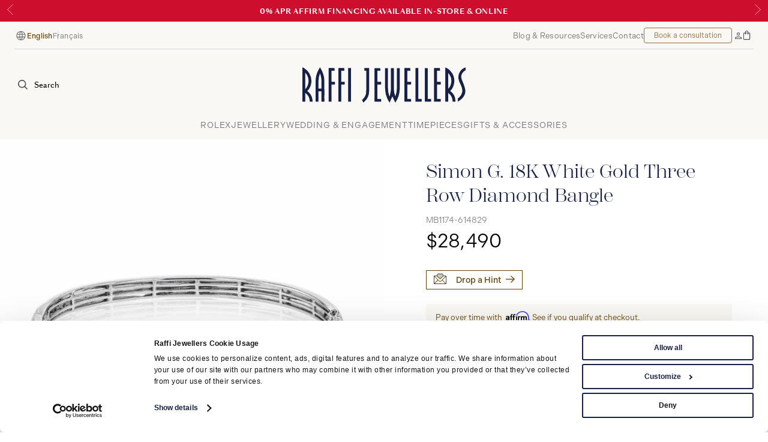

--- FILE ---
content_type: text/html; charset=utf-8
request_url: https://www.raffi-jewellers.ca/products/simon-g-18k-white-gold-three-row-diamond-bangle-mb1174-614829
body_size: 36084
content:
<!DOCTYPE html>
<html lang="en">

<head>
  <meta charset="utf-8">
  <meta name="viewport" content="width=device-width, initial-scale=1.0" />
  <meta name="description" content="Discover the Simon G. 18K White Gold Three Row Diamond Bangle - MB1174-614829 at Raffi Jewellers - Simon G Canada Authorized Retailer " />
  <meta name="keywords" content="MB1174-614829, Raffi, Raffi Jewellers, Luxury Jewellery, Rolex retailer, Jewellery, Raffi&amp;Co, TUDOR, Mikimoto, Timepieces" />
  
  <title>Simon G. 18K White Gold Three Row Diamond Bangle - MB1174-614829 | Simon G. Canada - Raffi Jewellers</title>

  <meta name="robots" content="index, follow">

<link rel="preload" href="https://use.typekit.net/dte1eqa.css" as="style" fetchpriority="high">


<link rel="preload" href="https://consent.cookiebot.com/uc.js" as="script" fetchpriority="high">





<link rel="preload" href="/assets/fonts/SangBleuOGSans-Regular-WebS.53d25cb8.woff2" as="font" type="font/woff2" crossorigin>


<link rel="preconnect" href="https://cdn.userway.org" crossorigin>
<link rel="preload" href="https://cdn.userway.org/widget.js" as="script">





  <link rel="canonical" href="https://www.raffi-jewellers.ca/products/simon-g-18k-white-gold-three-row-diamond-bangle-mb1174-614829" />
  <meta property="og:url" content="http://www.raffi-jewellers.ca/products/simon-g-18k-white-gold-three-row-diamond-bangle-mb1174-614829" />

    <link rel="alternate" hreflang="en" href="https://www.raffi-jewellers.ca/products/simon-g-18k-white-gold-three-row-diamond-bangle-mb1174-614829" />
    <link rel="alternate" hreflang="fr" href="https://www.raffi-jewellers.ca/fr/products/simon-g-18k-white-gold-three-row-diamond-bangle-mb1174-614829" />
  <link rel="alternate" hreflang="x-default" href="https://www.raffi-jewellers.ca/products/simon-g-18k-white-gold-three-row-diamond-bangle-mb1174-614829" />

  <meta property="og:locale" content="en" />
  <meta property="og:type" content="article" />
  <meta property="og:title" content="Simon G. 18K White Gold Three Row Diamond Bangle - MB1174-614829 | Simon G. Canada - Raffi Jewellers" />
  <meta property="og:description" content="Discover the Simon G. 18K White Gold Three Row Diamond Bangle - MB1174-614829 at Raffi Jewellers - Simon G Canada Authorized Retailer " />
  <meta property="og:site_name" content="Raffi Jewellers" />
  <meta property="article:publisher" content="https://www.facebook.com/RaffiJewellersWaterlooCambridge" />
  <meta property="og:image" content="https://cdn.shopify.com/s/files/1/0721/9897/9877/files/MB1174_1012a005-fb91-4435-999b-faf40b213161_1200x.jpg?v=1701284130" />

  <meta name="twitter:card" content="summary" />
  <meta name="twitter:site" content="@rafficambridge" />
  <meta name="twitter:title" content="Simon G. 18K White Gold Three Row Diamond Bangle - MB1174-614829 | Simon G. Canada - Raffi Jewellers" />
  <meta name="twitter:description" content="Discover the Simon G. 18K White Gold Three Row Diamond Bangle - MB1174-614829 at Raffi Jewellers - Simon G Canada Authorized Retailer " />
  <meta name="twitter:image" content="https://cdn.shopify.com/s/files/1/0721/9897/9877/files/MB1174_1012a005-fb91-4435-999b-faf40b213161_1200x.jpg?v=1701284130" />

  
  <link rel="apple-touch-icon" sizes="180x180" href="/assets/img/favicons/apple-touch-icon.d5c4c024.png">
  <link rel="icon" type="image/png" sizes="32x32" href="/assets/img/favicons/favicon-32x32.843ba752.png">
  <link rel="icon" type="image/png" sizes="16x16" href="/assets/img/favicons/favicon-16x16.3faebcc5.png">
  <link rel="manifest" href="/assets/img/favicons/site.0c0107e8.webmanifest">
  <link rel="mask-icon" href="/assets/img/favicons/safari-pinned-tab.55d4a159.svg" color="#172045">
  <link rel="shortcut icon" href="/assets/img/favicons/favicon.e9990a65.ico">
  <meta name="msapplication-TileColor" content="#172045">
  <meta name="msapplication-config" content="/assets/img/favicons/browserconfig.720ef681.xml">
  <meta name="theme-color" content="#172045">

  
  <meta property="fb:app_id" content="169851333537" />
  <meta name="p:domain_verify" content="9df545f98732833ce1117b32e79cebf9" />



<!-- Google tag (gtag.js) -->
<script async type="text/plain" data-cookieconsent="statistics" src="https://www.googletagmanager.com/gtag/js?id=G-0QLGEFWDB3"></script>
<script type="text/plain" data-cookieconsent="statistics">
  window.dataLayer = window.dataLayer || [];
  function gtag(){dataLayer.push(arguments);}
  gtag('js', new Date());
  gtag('config', 'G-0QLGEFWDB3');
</script>

<!-- Google Tag Manager -->
<script type="text/plain" data-cookieconsent="statistics">
  (function(w,d,s,l,i){w[l]=w[l]||[];w[l].push({'gtm.start':
  new Date().getTime(),event:'gtm.js'});var f=d.getElementsByTagName(s)[0],
  j=d.createElement(s),dl=l!='dataLayer'?'&l='+l:'';j.async=true;j.src=
  'https://www.googletagmanager.com/gtm.js?id='+i+dl;f.parentNode.insertBefore(j,f);
  })(window,document,'script','dataLayer','GTM-NHH69SZP');
</script>
<!-- End Google Tag Manager -->

<!-- Meta Pixel Code -->
<script type="text/plain" data-cookieconsent="marketing">
  !function(f,b,e,v,n,t,s)
  {if(f.fbq)return;n=f.fbq=function(){n.callMethod?
  n.callMethod.apply(n,arguments):n.queue.push(arguments)};
  if(!f._fbq)f._fbq=n;n.push=n;n.loaded=!0;n.version='2.0';
  n.queue=[];t=b.createElement(e);t.async=!0;
  t.src=v;s=b.getElementsByTagName(e)[0];
  s.parentNode.insertBefore(t,s)}(window, document,'script',
  'https://connect.facebook.net/en_US/fbevents.js');
  fbq('init', '306601538442852');
  fbq('track', 'PageView');
</script>

<!-- End Meta Pixel Code -->

<!-- Reddit Pixel -->
<script>
!function(w,d){if(!w.rdt){var p=w.rdt=function(){p.sendEvent?p.sendEvent.apply(p,arguments):p.callQueue.push(arguments)};p.callQueue=[];var t=d.createElement("script");t.src="https://www.redditstatic.com/ads/pixel.js",t.async=!0;var s=d.getElementsByTagName("script")[0];s.parentNode.insertBefore(t,s)}}(window,document);rdt('init','a2_i36bwtipeqfx');rdt('track', 'PageVisit');
</script>
<!-- DO NOT MODIFY UNLESS TO REPLACE A USER IDENTIFIER -->
<!-- End Reddit Pixel -->


<script defer type="text/plain" data-cookieconsent="marketing" src="//static.klaviyo.com/onsite/js/klaviyo.js?company_id=VtJPkR"></script>

<script>
  function setCookie(name, value, daysToLive) {
    // Encode value in order to escape semicolons, commas, and whitespace
    let cookie = name + '=' + encodeURIComponent(value);

    if(typeof daysToLive === 'number') {
      /* Sets the max-age attribute so that the cookie expires
      after the specified number of days */
      cookie += '; max-age=' + (daysToLive*24*60*60) + '; path=/';
      document.cookie = cookie;
    }
  }

  function getCookie(cookieName) {
    const name = cookieName + "=";
    const decodedCookie = decodeURIComponent(document.cookie);
    const cookieArray = decodedCookie.split(';');

    for (let i = 0; i < cookieArray.length; i++) {
      let cookie = cookieArray[i];
      while (cookie.charAt(0) === ' ') {
        cookie = cookie.substring(1);
      }
      if (cookie.indexOf(name) === 0) {
        return cookie.substring(name.length, cookie.length);
      }
    }
    return null;
  }

  function setAdobeConsent(enabled) {
    try {
      if (enabled) {
        // console.debug('Enabling analytics');
        _satellite.setVar('Analyticsconsent','true');
        // console.debug('Tracking page view');
        _satellite.track('PageView');
        // console.debug('Setting cookie to true');
        // setCookie('rlx-consent', 'true', 30);
      } else {
        // console.debug('Disabling analytics');
        _satellite.setVar('Analyticsconsent','false');
        // console.debug('Setting cookie to false');
        // setCookie('rlx-consent', 'false', 30);
      }
    } catch (e) {
      console.error(e);
    }
  }

  let rlxConsent = getCookie('rlx-consent');

  if(rlxConsent === null) {
    setCookie('rlx-consent', 'false', 30);
  }

  // Get the stored consent status, so we can check if they change it
  // TODO: RLX: Add this to "PreviousCookieConsent" CookieBot's list manually
  let previousCookieConsent = getCookie('PreviousCookieConsent');
  // Set the initial consent status
  if (previousCookieConsent === null) {
    const cookiebotConsentCookie = getCookie('CookieConsent');
    setCookie('PreviousCookieConsent', cookiebotConsentCookie, 30);
  }

  /** Compare CookieConsent and PreviousCookieConsent cookies to see if they've changed */
  function detectConsentChange() {
    const cookiebotConsentCookie = getCookie('CookieConsent');
    const previousCookieConsent = getCookie('PreviousCookieConsent');

    const consentChanged = cookiebotConsentCookie !== previousCookieConsent;

    if (consentChanged) {
      // console.debug('Consent changed');
      setCookie('PreviousCookieConsent', cookiebotConsentCookie, 30);
    } else {
      // console.debug('Consent unchanged');
    }

    return consentChanged;
  }

  /** Event listener for when cookie consent has changed */
  function consentChanged() {
    const rolexIframe = document.getElementById('rlx-corner');

    if (Cookiebot.consent.statistics) {
      console.debug('Setting cookie to true');
      setCookie('rlx-consent', 'true', 30);
      if (rolexIframe) {
        rolexIframe.contentWindow.postMessage('consentTrue', 'https://cornersv7.rolex.com');
        rolexIframe.contentWindow.postMessage('consentValidation', 'https://cornersv7.rolex.com');
      }
    } else {
      console.debug('Setting cookie to false');
      setCookie('rlx-consent', 'false', 30);
      if (rolexIframe) {
        rolexIframe.contentWindow.postMessage('consentFalse', 'https://cornersv7.rolex.com');
      }
    }
  }

  // Set consent cookie on cookie bot accept/decline
  // They also run on load so we need to store the previous value and compare
  window.addEventListener('CookiebotOnAccept', function () {
    // console.debug('CookiebotOnAccept fired');
    if (detectConsentChange()) {
      consentChanged();
    }
  });
  window.addEventListener('CookiebotOnDecline', function () {
    // console.debug('CookiebotOnDecline fired');
    if (detectConsentChange()) {
      consentChanged();
    }
  });
</script>

<!-- Hotjar Tracking Code for https://www.raffi-jewellers.ca/ -->
<script type="text/plain" data-cookieconsent="statistics">
  (function(h,o,t,j,a,r){
    h.hj=h.hj||function(){(h.hj.q=h.hj.q||[]).push(arguments)};
    h._hjSettings={hjid:3654720,hjsv:6};
    a=o.getElementsByTagName('head')[0];
    r=o.createElement('script');r.async=1;
    r.src=t+h._hjSettings.hjid+j+h._hjSettings.hjsv;
    a.appendChild(r);
  })(window,document,'https://static.hotjar.com/c/hotjar-','.js?sv=');
</script>




  <link rel="stylesheet" href="https://use.typekit.net/dte1eqa.css">

<script>
  (globalThis || window).stardust = {namedRoutes: {"drive.local.serve":"/uploads/*","pdf.terms-fr":"/conditions","pdf.privacy-fr":"/politique-de-confidentialite","cache_reset.immediate":"/cache_reset","cache_reset.delayed":"/cache_reset","api.forms.rolex-sendgrid":"/api/forms/contact-rolex","api.forms.consultation":"/api/forms/consultation","api.forms.contact":"/api/forms/contact","api.forms.newsletter":"/api/forms/newsletter","api.forms.tudorLanding":"/api/forms/tudor/landing-form","api.forms.fillout":"/api/forms/fillout","api.forms.dropHint":"/api/forms/drop-a-hint","api.shop.info":"/api/shop/shop-info","api.shop.stock":"/api/shop/variant-stock","api.shop.colours":"/api/shop/variant-colours/:id","api.shop.images":"/api/shop/product-images/:id","api.shop.search":"/api/shop/search","api.shop.objectId":"/api/shop/object-id","api.rolex.watches":"/api/rolex/watches","api.rolex.collectionData":"/api/rolex/collection-data","api.rolex.paginate":"/api/rolex/paginate","api.blog.paginate":"/api/blog/paginate","api.search.paginate":"/api/search/paginate","fr.blog.index":"/fr/blog","fr.blog.post":"/fr/blog/:slug","fr.tudor.landing":"/fr/tudor-royalmount","fr.shopify.slug":"/fr/products/:slug","fr.shopify.cart":"/fr/shopping-bag","fr.world-of-rolex.index":"/fr/rolex/world-of-rolex","fr.world-of-rolex.post":"/fr/rolex/world-of-rolex/:slug","fr.rolex.message":"/fr/rolex/contact/message","fr.rolex.accessory":"/fr/rolex/accessories/:slug","fr.rolex.watch":"/fr/rolex/:rmc","fr.rolex.slug":"/fr/rolex/*","fr.search.index":"/fr/search","fr.search.products":"/fr/search/products","fr.contentful.index":"/fr","fr.contentful.slug":"/fr/*","en.blog.index":"/blog","en.blog.post":"/blog/:slug","en.tudor.landing":"/tudor-royalmount","en.shopify.slug":"/products/:slug","en.shopify.cart":"/shopping-bag","en.world-of-rolex.index":"/rolex/world-of-rolex","en.world-of-rolex.post":"/rolex/world-of-rolex/:slug","en.rolex.message":"/rolex/contact/message","en.rolex.accessory":"/rolex/accessories/:slug","en.rolex.watch":"/rolex/:rmc","en.rolex.slug":"/rolex/*","en.search.index":"/search","en.search.products":"/search/products","en.contentful.index":"/","en.contentful.slug":"/*"}};
</script>
      
<script src="/assets/app.6f04e5ac.js" defer></script>
<link rel="stylesheet" href="/assets/app.73ff22f8.css" />

  


  

</head>

<body class="body--announcement-banner"><div class="ie-banner" id="ie-banner">
  <div class="page-width mobile-padding">
    <div class="ie-banner__content">
      <p>Your web browser is out of date. Update your browser for more security, speed and the best experience on this site.</p>
      <a class="btn ie-banner__link" href="http://outdatedbrowser.com" target="_blank">Update your browser</a>

      <button class="ie-banner__close" id="ie-banner-close"><span class="sr-only">Dismiss</span></button>
    </div>
  </div>
</div>


  <a href="#mainContent" id="skipToContent" class="btn btn--primary" data-skip>
  Skip to main content
  </a>

	<div class="js-announcement-banner announcement-banner announcement-banner--red">


				
				<div class="announcement-banner__slide">
					<div class="mobile-padding page-width">
						<p class="announcement-banner__text">
							<b>0% APR Affirm Financing Available In-Store & Online</b>
						</p>
					</div>
				</div>


				
				<div class="announcement-banner__slide">
					<div class="mobile-padding page-width">
						<p class="announcement-banner__text">
							<b>Complimentary shipping on orders over $299</b>
						</p>
					</div>
				</div>


		
			<div class="announcement-banner__controls">
				<button type="button" class="announcement-banner__control js-prev" title="t('general.announcementPrev')"><svg xmlns="http://www.w3.org/2000/svg" viewBox="0 0 15.482 30.763" fill="none" stroke="#242424"><path d="M15.122.346.693 15.381l14.429 15.035"/></svg>
				</button>
				<button type="button" class="announcement-banner__control js-next" title="t('general.announcementNext')"><svg xmlns="http://www.w3.org/2000/svg" viewBox="0 0 15.482 30.763" fill="none" stroke="#242424"><path d="M.361 30.416 14.79 15.381.361.346"/></svg>
				</button>
			</div>

	</div>

<nav class="nav" id="js-nav">
	<div class="nav__topbar">
		<div class="nav__topbar-left"><div class="language-switcher"><svg xmlns="http://www.w3.org/2000/svg" width="21" height="21" viewBox="0 0 21 21">
  <path d="M10.9519 18.0048C9.90817 18.0048 8.92554 17.8072 8.00401 17.4119C7.08248 17.0166 6.2772 16.4744 5.58817 15.7852C4.89901 15.0962 4.35679 14.2909 3.96151 13.3694C3.56623 12.4479 3.36859 11.4652 3.36859 10.4215C3.36859 9.36911 3.56623 8.38432 3.96151 7.46709C4.35679 6.54987 4.89901 5.74675 5.58817 5.05772C6.2772 4.36855 7.08248 3.82633 8.00401 3.43105C8.92554 3.03577 9.90817 2.83813 10.9519 2.83813C12.0043 2.83813 12.9891 3.03577 13.9063 3.43105C14.8235 3.82633 15.6266 4.36855 16.3157 5.05772C17.0048 5.74675 17.5471 6.54987 17.9423 7.46709C18.3376 8.38432 18.5353 9.36911 18.5353 10.4215C18.5353 11.4652 18.3376 12.4479 17.9423 13.3694C17.5471 14.2909 17.0048 15.0962 16.3157 15.7852C15.6266 16.4744 14.8235 17.0166 13.9063 17.4119C12.9891 17.8072 12.0043 18.0048 10.9519 18.0048ZM10.9519 16.8829C11.2522 16.5828 11.5337 16.0938 11.7965 15.4158C12.0593 14.7379 12.2612 13.9823 12.4023 13.149H9.50151C9.65331 14.0037 9.85797 14.77 10.1155 15.4479C10.3728 16.1258 10.6516 16.6042 10.9519 16.8829ZM9.60901 16.7788C9.34512 16.3621 9.10686 15.8376 8.89422 15.2052C8.68158 14.5727 8.51866 13.8873 8.40547 13.149H5.05776C5.4979 14.1116 6.11942 14.9116 6.92234 15.549C7.72526 16.1862 8.62081 16.5961 9.60901 16.7788ZM12.2948 16.7788C13.283 16.5961 14.1786 16.1862 14.9815 15.549C15.7844 14.9116 16.406 14.1116 16.8461 13.149H13.4984C13.3584 13.8926 13.1821 14.5806 12.9694 15.2131C12.7569 15.8456 12.5321 16.3675 12.2948 16.7788ZM4.67942 12.0656H8.29817C8.2597 11.7698 8.23561 11.48 8.22588 11.1963C8.2163 10.9126 8.21151 10.6405 8.21151 10.3798C8.21151 10.1191 8.2163 9.8539 8.22588 9.58418C8.23561 9.31432 8.2597 9.04536 8.29817 8.7773H4.67942C4.59929 9.04647 4.54137 9.31994 4.50567 9.59772C4.46984 9.8755 4.45192 10.1501 4.45192 10.4215C4.45192 10.6929 4.46984 10.9674 4.50567 11.2452C4.54137 11.523 4.59929 11.7965 4.67942 12.0656ZM9.40213 12.0656H12.5017C12.5401 11.7559 12.5641 11.4688 12.5738 11.2044C12.5834 10.9399 12.5882 10.679 12.5882 10.4215C12.5882 10.164 12.5834 9.89952 12.5738 9.62813C12.5641 9.35675 12.5401 9.07314 12.5017 8.7773H9.40213C9.3638 9.07314 9.33977 9.35675 9.33005 9.62813C9.32047 9.89952 9.31567 10.164 9.31567 10.4215C9.31567 10.679 9.32047 10.9434 9.33005 11.2148C9.33977 11.4862 9.3638 11.7698 9.40213 12.0656ZM13.6057 12.0656H17.2244C17.3046 11.7965 17.3625 11.523 17.3982 11.2452C17.434 10.9674 17.4519 10.6929 17.4519 10.4215C17.4519 10.1501 17.434 9.87202 17.3982 9.5873C17.3625 9.30258 17.3046 9.03258 17.2244 8.7773H13.6057C13.6441 9.07314 13.6682 9.36293 13.678 9.64668C13.6875 9.93029 13.6923 10.2024 13.6923 10.4631C13.6923 10.7238 13.6875 10.989 13.678 11.2588C13.6682 11.5286 13.6441 11.7976 13.6057 12.0656ZM13.4984 7.69397H16.8461C16.4007 6.72064 15.7832 5.92063 14.9936 5.29397C14.204 4.66744 13.3044 4.2548 12.2948 4.05605C12.5587 4.49939 12.7943 5.03334 13.0015 5.65793C13.2089 6.28237 13.3745 6.96105 13.4984 7.69397ZM9.50151 7.69397H12.4023C12.2505 6.84452 12.0419 6.07418 11.7765 5.38293C11.511 4.69168 11.2361 4.21737 10.9519 3.96001C10.6678 4.21737 10.3929 4.69168 10.1273 5.38293C9.86193 6.07418 9.65331 6.84452 9.50151 7.69397ZM5.05776 7.69397H8.40547C8.52936 6.96105 8.69498 6.28237 8.90234 5.65793C9.10956 5.03334 9.34512 4.49939 9.60901 4.05605C8.59401 4.2548 7.69311 4.66883 6.9063 5.29814C6.11936 5.9273 5.50317 6.72591 5.05776 7.69397Z"/>
</svg>

  <p class="sr-only">Language</p>
  <ul class="language-list js-language-switcher">
    <li>
      <button type="button" class="language-btn active" data-lang="en">
        English
      </button>
    </li>
    <li>
      <button type="button" class="language-btn " data-lang="fr">
        Français
      </button>
    </li>
  </ul>
</div>

		</div>
		<div class="nav__topbar-right">
			<ul class="nav__topbar-list">
				<li class="nav__topbar-list-item">
					<a class="nav__topbar-link" href="/blog">Blog &amp; Resources</a>
				</li>
				<li class="nav__topbar-list-item">
					<a class="nav__topbar-link" href="/services">Services</a>
				</li>
				<li class="nav__topbar-list-item">
					<a class="nav__topbar-link" href="/contact-us">Contact</a>
				</li>
				<li class="nav__topbar-list-item">
					<button class="nav__cta-btn btn btn--primary btn--sm js-modal-btn" data-modal="consultation">
						Book a consultation
					</button>
				</li>
				<li class="nav__topbar-list-item"><a href="https://accounts.raffi-jewellers.ca/account" 
	class="nav__icon-link	">
 	<span class="sr-only">My Account</span><svg xmlns="http://www.w3.org/2000/svg" width="12" height="11" viewBox="0 0 12 11" fill="none">
  <path d="M5.58333 5.16667C4.86458 5.16667 4.25438 4.91583 3.75271 4.41417C3.2509 3.91236 3 3.30208 3 2.58333C3 1.86458 3.2509 1.25438 3.75271 0.752708C4.25438 0.250903 4.86458 0 5.58333 0C6.30208 0 6.91229 0.250903 7.41396 0.752708C7.91576 1.25438 8.16667 1.86458 8.16667 2.58333C8.16667 3.30208 7.91576 3.91236 7.41396 4.41417C6.91229 4.91583 6.30208 5.16667 5.58333 5.16667ZM0 10.8463V9.32688C0 9.0716 0.0761112 8.82563 0.228333 8.58896C0.380556 8.35229 0.593472 8.14743 0.867083 7.97437C1.59347 7.55674 2.35694 7.23653 3.1575 7.01375C3.95806 6.79097 4.76521 6.67958 5.57896 6.67958C6.39271 6.67958 7.20132 6.79097 8.00479 7.01375C8.80826 7.23653 9.57319 7.55674 10.2996 7.97437C10.5732 8.13354 10.7861 8.33493 10.9383 8.57854C11.0906 8.82215 11.1667 9.0716 11.1667 9.32688V10.8463H0ZM1.08333 9.76292H10.0833V9.32688C10.0833 9.23896 10.0517 9.15625 9.98833 9.07875C9.92486 9.00125 9.83743 8.93549 9.72604 8.88146C9.1191 8.51396 8.4634 8.23563 7.75896 8.04646C7.05438 7.85743 6.32917 7.76292 5.58333 7.76292C4.8375 7.76292 4.11229 7.85743 3.40771 8.04646C2.70326 8.23563 2.04757 8.51396 1.44062 8.88146C1.32854 8.9584 1.24097 9.03208 1.17792 9.1025C1.11486 9.17292 1.08333 9.24771 1.08333 9.32688V9.76292ZM5.58771 4.08333C6.00146 4.08333 6.35417 3.93604 6.64583 3.64146C6.9375 3.34687 7.08333 2.99271 7.08333 2.57896C7.08333 2.16521 6.93604 1.8125 6.64146 1.52083C6.34687 1.22917 5.99271 1.08333 5.57896 1.08333C5.16521 1.08333 4.8125 1.23069 4.52083 1.52542C4.22917 1.82 4.08333 2.17417 4.08333 2.58792C4.08333 3.00153 4.23063 3.35417 4.52521 3.64583C4.81979 3.9375 5.17396 4.08333 5.58771 4.08333Z" fill="#4B4B4B"/>
</svg>

</a>
				</li>
				<li class="nav__topbar-list-item"><a href="/shopping-bag" 
	class="nav__icon-link	nav__icon-link--cart js-nav-cart	">
 	<span class="sr-only">Bag</span><svg xmlns="http://www.w3.org/2000/svg" width="12" height="16" viewBox="0 0 12 16" fill="#4B4B4B">
  <path d="M1.33396 15.1667C0.958542 15.1667 0.642361 15.0372 0.385417 14.7781C0.128472 14.5191 0 14.202 0 13.8269V4.83979C0 4.46465 0.129514 4.14757 0.388542 3.88854C0.647569 3.62951 0.964653 3.5 1.33979 3.5H2.79167V2.95833C2.79167 2.17847 3.05153 1.49042 3.57125 0.894166C4.09111 0.298055 4.76181 0 5.58333 0C6.36319 0 7.02347 0.270277 7.56417 0.810833C8.10472 1.35153 8.375 2.01181 8.375 2.79167V3.5H9.82688C10.202 3.5 10.5191 3.62951 10.7781 3.88854C11.0372 4.14757 11.1667 4.46465 11.1667 4.83979V13.8269C11.1667 14.202 11.0371 14.5191 10.7779 14.7781C10.5188 15.0372 10.2015 15.1667 9.82604 15.1667H1.33396ZM1.33979 14.0833H9.82688C9.89104 14.0833 9.94979 14.0566 10.0031 14.0031C10.0566 13.9498 10.0833 13.891 10.0833 13.8269V4.83979C10.0833 4.77563 10.0566 4.71687 10.0031 4.66354C9.94979 4.61007 9.89104 4.58333 9.82688 4.58333H8.375V6.04167C8.375 6.19542 8.32354 6.3241 8.22063 6.42771C8.11785 6.53146 7.99021 6.58333 7.83771 6.58333C7.68521 6.58333 7.55611 6.53146 7.45042 6.42771C7.34458 6.3241 7.29167 6.19542 7.29167 6.04167V4.58333H3.875V6.04167C3.875 6.19542 3.82354 6.3241 3.72062 6.42771C3.61785 6.53146 3.49021 6.58333 3.33771 6.58333C3.18521 6.58333 3.05611 6.53146 2.95042 6.42771C2.84458 6.3241 2.79167 6.19542 2.79167 6.04167V4.58333H1.33979C1.27562 4.58333 1.21688 4.61007 1.16354 4.66354C1.11007 4.71687 1.08333 4.77563 1.08333 4.83979V13.8269C1.08333 13.891 1.11007 13.9498 1.16354 14.0031C1.21688 14.0566 1.27562 14.0833 1.33979 14.0833ZM3.875 3.5H7.29167V2.79167C7.29167 2.315 7.12569 1.91111 6.79375 1.58C6.46167 1.24889 6.05674 1.08333 5.57896 1.08333C5.10104 1.08333 4.69757 1.24889 4.36854 1.58C4.03951 1.91111 3.875 2.315 3.875 2.79167V3.5Z"/>
</svg>

</a>
				</li>
			</ul>
		</div>
	</div>
	<div class="js-nav-header nav__header">
		<div class="nav__left nav__left--expanded">
			<button class="nav__search js-nav-search"><svg xmlns="http://www.w3.org/2000/svg" width="16.379" height="16.375" viewBox="0 0 16.379 16.375">
  <path d="M26.838,32.707a6.818,6.818,0,0,0,4.252-1.484l4.152,4.152,1.117-1.117L32.208,30.1a6.854,6.854,0,1,0-5.37,2.6Zm0-12.125a5.273,5.273,0,1,1-3.728,1.545,5.268,5.268,0,0,1,3.728-1.545Z" transform="translate(-19.979 -19)" fill="#4B4B4B"/>
</svg>

				<span class="nav__search-text">Search</span>
			</button>
		</div>

		<a href="/" class="nav__home-link">
			<img src="/assets/img/nav/Raffi_Logo_Horizontal.fc114f5e.svg" alt="Raffi Jewellers" class="nav__logo">
		</a>

		<div class="nav__right nav__right--expanded">
			<button class="js-toggle-nav nav__toggle">
				<span class="sr-only">Menu</span>
				<span class="nav__toggle-line"></span>
				<span class="nav__toggle-line"></span>
				<span class="nav__toggle-line"></span>
			</button>

			<a href="/shopping-bag" 
	class="nav__icon-link	nav__icon-link--cart js-nav-cart	">
 	<span class="sr-only">Bag</span><svg xmlns="http://www.w3.org/2000/svg" width="12" height="16" viewBox="0 0 12 16" fill="#4B4B4B">
  <path d="M1.33396 15.1667C0.958542 15.1667 0.642361 15.0372 0.385417 14.7781C0.128472 14.5191 0 14.202 0 13.8269V4.83979C0 4.46465 0.129514 4.14757 0.388542 3.88854C0.647569 3.62951 0.964653 3.5 1.33979 3.5H2.79167V2.95833C2.79167 2.17847 3.05153 1.49042 3.57125 0.894166C4.09111 0.298055 4.76181 0 5.58333 0C6.36319 0 7.02347 0.270277 7.56417 0.810833C8.10472 1.35153 8.375 2.01181 8.375 2.79167V3.5H9.82688C10.202 3.5 10.5191 3.62951 10.7781 3.88854C11.0372 4.14757 11.1667 4.46465 11.1667 4.83979V13.8269C11.1667 14.202 11.0371 14.5191 10.7779 14.7781C10.5188 15.0372 10.2015 15.1667 9.82604 15.1667H1.33396ZM1.33979 14.0833H9.82688C9.89104 14.0833 9.94979 14.0566 10.0031 14.0031C10.0566 13.9498 10.0833 13.891 10.0833 13.8269V4.83979C10.0833 4.77563 10.0566 4.71687 10.0031 4.66354C9.94979 4.61007 9.89104 4.58333 9.82688 4.58333H8.375V6.04167C8.375 6.19542 8.32354 6.3241 8.22063 6.42771C8.11785 6.53146 7.99021 6.58333 7.83771 6.58333C7.68521 6.58333 7.55611 6.53146 7.45042 6.42771C7.34458 6.3241 7.29167 6.19542 7.29167 6.04167V4.58333H3.875V6.04167C3.875 6.19542 3.82354 6.3241 3.72062 6.42771C3.61785 6.53146 3.49021 6.58333 3.33771 6.58333C3.18521 6.58333 3.05611 6.53146 2.95042 6.42771C2.84458 6.3241 2.79167 6.19542 2.79167 6.04167V4.58333H1.33979C1.27562 4.58333 1.21688 4.61007 1.16354 4.66354C1.11007 4.71687 1.08333 4.77563 1.08333 4.83979V13.8269C1.08333 13.891 1.11007 13.9498 1.16354 14.0031C1.21688 14.0566 1.27562 14.0833 1.33979 14.0833ZM3.875 3.5H7.29167V2.79167C7.29167 2.315 7.12569 1.91111 6.79375 1.58C6.46167 1.24889 6.05674 1.08333 5.57896 1.08333C5.10104 1.08333 4.69757 1.24889 4.36854 1.58C4.03951 1.91111 3.875 2.315 3.875 2.79167V3.5Z"/>
</svg>

</a>

			<a href="/rolex/discover?cmpid=retailer_clock" style="display:inline-block">
				<div class="nav__certification nav__certification--desktop rolex-retailer-clock"></div>
			</a>
		</div>
<div class="js-search-box nav__s-box" aria-hidden="true">
	<div class="nav__s-box-wrapper mobile-padding">
		<div id="autocomplete">
			
		</div>
		<div id="autocomplete-panel">
			
		</div>
		<button class="nav__s-box-close js-search-close" tabindex="-1"><span class="sr-only">Close</span><svg xmlns="http://www.w3.org/2000/svg" width="14.919" height="7.88" viewBox="0 0 14.919 7.88">
  <path data-name="Path 827" d="M110.31,2047.935l7.113,6.826,7.113-6.826" transform="translate(124.883 2055.455) rotate(180)" fill="none" stroke="#172045" stroke-width="1"/>
</svg>

		</button>
	</div>
</div>

	</div>

	<div class="js-mobile-nav nav__menu">
		<div class="nav__menu-container">
			<div class="nav__left nav__left--compressed">
				<button class="nav__search js-nav-search"><svg xmlns="http://www.w3.org/2000/svg" width="16.379" height="16.375" viewBox="0 0 16.379 16.375">
  <path d="M26.838,32.707a6.818,6.818,0,0,0,4.252-1.484l4.152,4.152,1.117-1.117L32.208,30.1a6.854,6.854,0,1,0-5.37,2.6Zm0-12.125a5.273,5.273,0,1,1-3.728,1.545,5.268,5.268,0,0,1,3.728-1.545Z" transform="translate(-19.979 -19)" fill="#4B4B4B"/>
</svg>

					<span class="nav__search-text">Search</span>
				</button>
			</div>
			
			<div class="nav__above"><div class="language-switcher"><svg xmlns="http://www.w3.org/2000/svg" width="21" height="21" viewBox="0 0 21 21">
  <path d="M10.9519 18.0048C9.90817 18.0048 8.92554 17.8072 8.00401 17.4119C7.08248 17.0166 6.2772 16.4744 5.58817 15.7852C4.89901 15.0962 4.35679 14.2909 3.96151 13.3694C3.56623 12.4479 3.36859 11.4652 3.36859 10.4215C3.36859 9.36911 3.56623 8.38432 3.96151 7.46709C4.35679 6.54987 4.89901 5.74675 5.58817 5.05772C6.2772 4.36855 7.08248 3.82633 8.00401 3.43105C8.92554 3.03577 9.90817 2.83813 10.9519 2.83813C12.0043 2.83813 12.9891 3.03577 13.9063 3.43105C14.8235 3.82633 15.6266 4.36855 16.3157 5.05772C17.0048 5.74675 17.5471 6.54987 17.9423 7.46709C18.3376 8.38432 18.5353 9.36911 18.5353 10.4215C18.5353 11.4652 18.3376 12.4479 17.9423 13.3694C17.5471 14.2909 17.0048 15.0962 16.3157 15.7852C15.6266 16.4744 14.8235 17.0166 13.9063 17.4119C12.9891 17.8072 12.0043 18.0048 10.9519 18.0048ZM10.9519 16.8829C11.2522 16.5828 11.5337 16.0938 11.7965 15.4158C12.0593 14.7379 12.2612 13.9823 12.4023 13.149H9.50151C9.65331 14.0037 9.85797 14.77 10.1155 15.4479C10.3728 16.1258 10.6516 16.6042 10.9519 16.8829ZM9.60901 16.7788C9.34512 16.3621 9.10686 15.8376 8.89422 15.2052C8.68158 14.5727 8.51866 13.8873 8.40547 13.149H5.05776C5.4979 14.1116 6.11942 14.9116 6.92234 15.549C7.72526 16.1862 8.62081 16.5961 9.60901 16.7788ZM12.2948 16.7788C13.283 16.5961 14.1786 16.1862 14.9815 15.549C15.7844 14.9116 16.406 14.1116 16.8461 13.149H13.4984C13.3584 13.8926 13.1821 14.5806 12.9694 15.2131C12.7569 15.8456 12.5321 16.3675 12.2948 16.7788ZM4.67942 12.0656H8.29817C8.2597 11.7698 8.23561 11.48 8.22588 11.1963C8.2163 10.9126 8.21151 10.6405 8.21151 10.3798C8.21151 10.1191 8.2163 9.8539 8.22588 9.58418C8.23561 9.31432 8.2597 9.04536 8.29817 8.7773H4.67942C4.59929 9.04647 4.54137 9.31994 4.50567 9.59772C4.46984 9.8755 4.45192 10.1501 4.45192 10.4215C4.45192 10.6929 4.46984 10.9674 4.50567 11.2452C4.54137 11.523 4.59929 11.7965 4.67942 12.0656ZM9.40213 12.0656H12.5017C12.5401 11.7559 12.5641 11.4688 12.5738 11.2044C12.5834 10.9399 12.5882 10.679 12.5882 10.4215C12.5882 10.164 12.5834 9.89952 12.5738 9.62813C12.5641 9.35675 12.5401 9.07314 12.5017 8.7773H9.40213C9.3638 9.07314 9.33977 9.35675 9.33005 9.62813C9.32047 9.89952 9.31567 10.164 9.31567 10.4215C9.31567 10.679 9.32047 10.9434 9.33005 11.2148C9.33977 11.4862 9.3638 11.7698 9.40213 12.0656ZM13.6057 12.0656H17.2244C17.3046 11.7965 17.3625 11.523 17.3982 11.2452C17.434 10.9674 17.4519 10.6929 17.4519 10.4215C17.4519 10.1501 17.434 9.87202 17.3982 9.5873C17.3625 9.30258 17.3046 9.03258 17.2244 8.7773H13.6057C13.6441 9.07314 13.6682 9.36293 13.678 9.64668C13.6875 9.93029 13.6923 10.2024 13.6923 10.4631C13.6923 10.7238 13.6875 10.989 13.678 11.2588C13.6682 11.5286 13.6441 11.7976 13.6057 12.0656ZM13.4984 7.69397H16.8461C16.4007 6.72064 15.7832 5.92063 14.9936 5.29397C14.204 4.66744 13.3044 4.2548 12.2948 4.05605C12.5587 4.49939 12.7943 5.03334 13.0015 5.65793C13.2089 6.28237 13.3745 6.96105 13.4984 7.69397ZM9.50151 7.69397H12.4023C12.2505 6.84452 12.0419 6.07418 11.7765 5.38293C11.511 4.69168 11.2361 4.21737 10.9519 3.96001C10.6678 4.21737 10.3929 4.69168 10.1273 5.38293C9.86193 6.07418 9.65331 6.84452 9.50151 7.69397ZM5.05776 7.69397H8.40547C8.52936 6.96105 8.69498 6.28237 8.90234 5.65793C9.10956 5.03334 9.34512 4.49939 9.60901 4.05605C8.59401 4.2548 7.69311 4.66883 6.9063 5.29814C6.11936 5.9273 5.50317 6.72591 5.05776 7.69397Z"/>
</svg>

  <p class="sr-only">Language</p>
  <ul class="language-list js-language-switcher">
    <li>
      <button type="button" class="language-btn active" data-lang="en">
        English
      </button>
    </li>
    <li>
      <button type="button" class="language-btn " data-lang="fr">
        Français
      </button>
    </li>
  </ul>
</div>

			</div>
			<ul class="nav__list nav__list--level-1">
				<li class="nav__list-item nav__list-item--level-1">
	<a href='#' class="
		nav__link nav__link--level-1
		"
		data-dropdown="true"
	>
		<div class="nav__link-content">
			Rolex
		</div>
	</a>

					<div class="nav__dropdown" aria-hidden="true">
						<div class="page-width nav__dropdown-grid"><button class="js-nav-back nav__back-btn" type="button">
  Back
</button>


							
							<div class="nav__accordion"><button type="button" class="nav__accordion-button" aria-expanded="false">
  <span class="nav__accordion-heading">Discover Rolex</span>
</button>

								<div class="nav__accordion-panel">
									<ul class="nav__list nav__list--level-2">
<li class="nav__list-item nav__list-item--level-2">
	<a href='/rolex/discover' class="
		nav__link nav__link--level-2
		"
	>
		<div class="nav__link-content">
			Discover Rolex
		</div>
	</a>
</li>


<li class="nav__list-item nav__list-item--level-2">
	<a href='/rolex/watches' class="
		nav__link nav__link--level-2
		"
	>
		<div class="nav__link-content">
			Rolex watches
		</div>
	</a>
</li>


<li class="nav__list-item nav__list-item--level-2">
	<a href='/rolex/new-watches' class="
		nav__link nav__link--level-2
		"
	>
		<div class="nav__link-content">
			New watches 2025
		</div>
	</a>
</li>


<li class="nav__list-item nav__list-item--level-2">
	<a href='/rolex/accessories' class="
		nav__link nav__link--level-2
		"
	>
		<div class="nav__link-content">
			Rolex accessories
		</div>
	</a>
</li>


<li class="nav__list-item nav__list-item--level-2">
	<a href='/rolex/watchmaking' class="
		nav__link nav__link--level-2
		"
	>
		<div class="nav__link-content">
			Watchmaking
		</div>
	</a>
</li>


<li class="nav__list-item nav__list-item--level-2">
	<a href='/rolex/servicing' class="
		nav__link nav__link--level-2
		"
	>
		<div class="nav__link-content">
			Servicing
		</div>
	</a>
</li>


<li class="nav__list-item nav__list-item--level-2">
	<a href='/rolex/world-of-rolex' class="
		nav__link nav__link--level-2
		"
	>
		<div class="nav__link-content">
			World of Rolex
		</div>
	</a>
</li>

									
<li class="nav__list-item nav__list-item--level-2">
	<a href='/rolex/raffi-jewellers' class="
		nav__link nav__link--level-2
		"
	>
		<div class="nav__link-content">
			Rolex at Raffi Jewellers
		</div>
	</a>
</li>

									
<li class="nav__list-item nav__list-item--level-2">
	<a href='/rolex/contact' class="
		nav__link nav__link--level-2
		"
	>
		<div class="nav__link-content">
			Contact us
		</div>
	</a>
</li>

									
								</ul>
								</div>
							</div>
							
							<div class="nav__accordion"><button type="button" class="nav__accordion-button" aria-expanded="false">
  <span class="nav__accordion-heading">Explore by Collection</span>
</button>

								<div class="nav__accordion-panel">
									<ul class="nav__list nav__list--level-2">
<li class="nav__list-item nav__list-item--level-2">
	<a href='/rolex/cosmograph-daytona' class="
		nav__link nav__link--level-2
		"
	>
		<div class="nav__link-content">
			The Rolex Cosmograph Daytona
		</div>
	</a>
</li>


<li class="nav__list-item nav__list-item--level-2">
	<a href='/rolex/1908' class="
		nav__link nav__link--level-2
		"
	>
		<div class="nav__link-content">
			The Rolex 1908
		</div>
	</a>
</li>


<li class="nav__list-item nav__list-item--level-2">
	<a href='/rolex/yacht-master' class="
		nav__link nav__link--level-2
		"
	>
		<div class="nav__link-content">
			The Rolex Yacht-Master
		</div>
	</a>
</li>


<li class="nav__list-item nav__list-item--level-2">
	<a href='/rolex/sky-dweller' class="
		nav__link nav__link--level-2
		"
	>
		<div class="nav__link-content">
			The Rolex Sky-Dweller
		</div>
	</a>
</li>


<li class="nav__list-item nav__list-item--level-2">
	<a href='/rolex/gmt-master-ii' class="
		nav__link nav__link--level-2
		"
	>
		<div class="nav__link-content">
			The Rolex GMT-Master II
		</div>
	</a>
</li>


<li class="nav__list-item nav__list-item--level-2">
	<a href='/rolex/explorer' class="
		nav__link nav__link--level-2
		"
	>
		<div class="nav__link-content">
			The Rolex Explorer
		</div>
	</a>
</li>


<li class="nav__list-item nav__list-item--level-2">
	<a href='/rolex/oyster-perpetual' class="
		nav__link nav__link--level-2
		"
	>
		<div class="nav__link-content">
			The Rolex Oyster Perpetual
		</div>
	</a>
</li>


<li class="nav__list-item nav__list-item--level-2">
	<a href='/rolex/day-date' class="
		nav__link nav__link--level-2
		"
	>
		<div class="nav__link-content">
			The Rolex Day-Date
		</div>
	</a>
</li>


<li class="nav__list-item nav__list-item--level-2">
	<a href='/rolex/datejust' class="
		nav__link nav__link--level-2
		"
	>
		<div class="nav__link-content">
			The Rolex Datejust
		</div>
	</a>
</li>


<li class="nav__list-item nav__list-item--level-2">
	<a href='/rolex/lady-datejust' class="
		nav__link nav__link--level-2
		"
	>
		<div class="nav__link-content">
			The Rolex Lady-Datejust
		</div>
	</a>
</li>


<li class="nav__list-item nav__list-item--level-2">
	<a href='/rolex/land-dweller' class="
		nav__link nav__link--level-2
		"
	>
		<div class="nav__link-content">
			The Rolex Land-Dweller
		</div>
	</a>
</li>


<li class="nav__list-item nav__list-item--level-2">
	<a href='/rolex/air-king' class="
		nav__link nav__link--level-2
		"
	>
		<div class="nav__link-content">
			The Rolex Air-King
		</div>
	</a>
</li>


<li class="nav__list-item nav__list-item--level-2">
	<a href='/rolex/sea-dweller' class="
		nav__link nav__link--level-2
		"
	>
		<div class="nav__link-content">
			The Rolex Sea-Dweller
		</div>
	</a>
</li>


<li class="nav__list-item nav__list-item--level-2">
	<a href='/rolex/submariner' class="
		nav__link nav__link--level-2
		"
	>
		<div class="nav__link-content">
			The Rolex Submariner
		</div>
	</a>
</li>


<li class="nav__list-item nav__list-item--level-2">
	<a href='/rolex/deepsea' class="
		nav__link nav__link--level-2
		"
	>
		<div class="nav__link-content">
			The Rolex Deepsea
		</div>
	</a>
</li>

								</ul>
								</div>
							</div><div class="nav__featured nav__featured--single">
	<div class="nav__featured-wrapper nav__featured-wrapper--single">
		<p class="nav__featured-title">Featured</p>

		
		<a href="/rolex/day-date" class="nav__featured-link">
			<div class="nav__featured-card">
				<picture>
					<source data-srcset="//images.ctfassets.net/f1qt0rcea7l4/3FkJMhA3dQCrABjM77IYnb/432c346d6be31bec904e29235ba8904d/brand-centre-banners-day-date_m128239-0063_pk20_4000x1840_en__1_.jpg?fm=webp&w=650" type="image/webp" />
					<img data-srcset="//images.ctfassets.net/f1qt0rcea7l4/3FkJMhA3dQCrABjM77IYnb/432c346d6be31bec904e29235ba8904d/brand-centre-banners-day-date_m128239-0063_pk20_4000x1840_en__1_.jpg?fm=webp&w=650" alt="ROLEX New Watches 2025" class="lazyload nav__featured-img" />
				</picture>
			</div>
			<div class="nav__featured-text-wrapper">
				<p class="nav__featured-text">ROLEX COLLECTION</p>
				<span class="nav__featured-cta">Discover</span>
			</div>
		</a>

		

	</div>
</div>

							<div class="nav__menu-footer nav__menu-footer--sub"><a href="/contact-us" class="nav__footer-link
">
  <span class="nav__footer-link-icon"><svg width="25" height="25" viewBox="0 0 25 25" fill="none" xmlns="http://www.w3.org/2000/svg">
  <path d="M8.19294 1.69507L7.66512 1.88953L7.66919 1.90056L7.67371 1.91141L8.19294 1.69507ZM10.0541 6.16188L9.5348 6.37826L9.53877 6.38734L10.0541 6.16188ZM9.54229 8.30223L9.19476 7.85992L9.18796 7.86527L9.18132 7.87082L9.54229 8.30223ZM7.26235 10.2099L6.90138 9.77852L6.56844 10.0571L6.75356 10.4498L7.26235 10.2099ZM14.707 17.6546L14.4672 18.1634L14.8599 18.3485L15.1384 18.0156L14.707 17.6546ZM16.6147 15.3747L17.0461 15.7356L17.0517 15.729L17.057 15.7222L16.6147 15.3747ZM18.7551 14.8629L18.5296 15.3783L18.5387 15.3821L18.7551 14.8629ZM23.2219 16.724L23.0056 17.2433L23.0164 17.2478L23.0274 17.2518L23.2219 16.724ZM24.2921 18.9109L24.8348 19.0589L24.836 19.0541L24.2921 18.9109ZM23.1754 23.0055L23.7151 23.1642L23.718 23.1535L23.1754 23.0055ZM1.91149 1.7416L1.76345 1.19881L1.75277 1.20195L1.91149 1.7416ZM6.00606 0.624895L5.86291 0.080894L5.85806 0.0822154L6.00606 0.624895ZM8.19294 1.69507L7.67371 1.91141L9.53488 6.37823L10.0541 6.16188L10.5733 5.94553L8.71217 1.47872L8.19294 1.69507ZM10.0541 6.16188L9.53877 6.38734C9.76921 6.91406 9.63034 7.51769 9.19476 7.85992L9.54229 8.30223L9.88981 8.74453C10.7571 8.06312 10.9904 6.89864 10.5694 5.93642L10.0541 6.16188ZM9.54229 8.30223L9.18132 7.87082L6.90138 9.77852L7.26235 10.2099L7.62332 10.6413L9.90326 8.73363L9.54229 8.30223ZM7.26235 10.2099L6.75356 10.4498C8.34472 13.825 11.092 16.5722 14.4672 18.1634L14.707 17.6546L14.9469 17.1458C11.808 15.666 9.25092 13.109 7.77115 9.97007L7.26235 10.2099ZM14.707 17.6546L15.1384 18.0156L17.0461 15.7356L16.6147 15.3747L16.1833 15.0137L14.2756 17.2936L14.707 17.6546ZM16.6147 15.3747L17.057 15.7222C17.3993 15.2866 18.0029 15.1478 18.5296 15.3782L18.7551 14.8629L18.9805 14.3475C18.0183 13.9265 16.8538 14.1599 16.1724 15.0272L16.6147 15.3747ZM18.7551 14.8629L18.5387 15.3821L23.0056 17.2433L23.2219 16.724L23.4382 16.2048L18.9714 14.3436L18.7551 14.8629ZM23.2219 16.724L23.0274 17.2518C23.602 17.4635 23.9176 18.1235 23.7481 18.7677L24.2921 18.9109L24.836 19.0541C25.1318 17.9302 24.6099 16.6359 23.4164 16.1962L23.2219 16.724ZM24.2921 18.9109L23.7494 18.7629L22.6327 22.8575L23.1754 23.0055L23.718 23.1535L24.8347 19.0589L24.2921 18.9109ZM23.1754 23.0055L22.6357 22.8468C22.4692 23.4129 21.9804 23.7923 21.4073 23.7923V24.3548V24.9173C22.5092 24.9173 23.4162 24.18 23.715 23.1642L23.1754 23.0055ZM21.4073 24.3548V23.7923C10.1787 23.7923 1.12464 14.7383 1.12464 3.50971H0.562138H-0.000362396C-0.000362396 15.3596 9.55733 24.9173 21.4073 24.9173V24.3548ZM0.562138 3.50971H1.12464C1.12464 2.93659 1.50402 2.44777 2.07021 2.28124L1.91149 1.7416L1.75277 1.20195C0.736959 1.50072 -0.000362396 2.40778 -0.000362396 3.50971H0.562138ZM1.91149 1.7416L2.05949 2.28428L6.15407 1.16757L6.00606 0.624895L5.85806 0.0822154L1.76348 1.19892L1.91149 1.7416ZM6.00606 0.624895L6.14922 1.16887C6.79343 0.999345 7.45345 1.315 7.66512 1.88953L8.19294 1.69507L8.72076 1.50061C8.28102 0.307027 6.98681 -0.214848 5.86291 0.0809156L6.00606 0.624895Z" fill="black"/>
</svg>

  </span>
  <span class="nav__footer-link-text">Contact</span>
 </a>
<a href="https://accounts.raffi-jewellers.ca/account" class="nav__footer-link
">
  <span class="nav__footer-link-icon"><svg width="22" height="25" viewBox="0 0 22 25" fill="none" xmlns="http://www.w3.org/2000/svg">
  <path d="M5.8206 9.49622L6.30827 9.21581L6.30512 9.21048L5.8206 9.49622ZM5.8206 3.54047L5.33606 3.25471L5.33297 3.26008L5.8206 3.54047ZM16.1036 3.54047L16.5912 3.26007L16.5881 3.25473L16.1036 3.54047ZM16.1036 9.49622L15.619 9.21046L15.6159 9.21583L16.1036 9.49622ZM10.9854 12.4741V11.9116C9.04413 11.9116 7.27697 10.9006 6.30824 9.21583L5.8206 9.49622L5.33297 9.77661C6.50458 11.8142 8.64588 13.0366 10.9854 13.0366V12.4741ZM5.8206 9.49622L6.30512 9.21048C5.34021 7.57433 5.33659 5.51068 6.30824 3.82086L5.8206 3.54047L5.33297 3.26008C4.16426 5.29261 4.16064 7.78883 5.33608 9.78196L5.8206 9.49622ZM5.8206 3.54047L6.30512 3.82621C7.27763 2.17717 9.05087 1.1251 10.9854 1.1251V0.562598V9.82285e-05C8.63914 9.82285e-05 6.50392 1.27449 5.33608 3.25473L5.8206 3.54047ZM10.9854 0.562598V1.1251C12.8709 1.1251 14.6453 2.17501 15.6191 3.82621L16.1036 3.54047L16.5881 3.25473C15.4215 1.27665 13.2875 9.82285e-05 10.9854 9.82285e-05V0.562598ZM16.1036 3.54047L15.6159 3.82086C16.5876 5.51068 16.584 7.57433 15.6191 9.21048L16.1036 9.49622L16.5881 9.78196C17.7635 7.78883 17.7599 5.29261 16.5912 3.26008L16.1036 3.54047ZM16.1036 9.49622L15.6159 9.21583C14.646 10.9027 12.8776 11.9116 10.9854 11.9116V12.4741V13.0366C13.2808 13.0366 15.4208 11.8121 16.5912 9.77661L16.1036 9.49622ZM8.84501 14.7075V15.27H13.0792V14.7075V14.145H8.84501V14.7075ZM13.0792 14.7075V15.27C17.3749 15.27 20.8454 18.7405 20.8454 23.0362H21.4079H21.9704C21.9704 18.1192 17.9962 14.145 13.0792 14.145V14.7075ZM21.4079 23.0362H20.8454C20.8454 23.4457 20.4708 23.8231 20.012 23.8231V24.3856V24.9481C21.0422 24.9481 21.9704 24.1157 21.9704 23.0362H21.4079ZM20.012 24.3856V23.8231H1.91214V24.3856V24.9481H20.012V24.3856ZM1.91214 24.3856V23.8231C1.47834 23.8231 1.12529 23.47 1.12529 23.0362H0.562794H0.000293732C0.000293732 24.0914 0.857014 24.9481 1.91214 24.9481V24.3856ZM0.562794 23.0362H1.12529C1.12529 18.7364 4.55337 15.27 8.84501 15.27V14.7075V14.145C3.92384 14.145 0.000293732 18.1233 0.000293732 23.0362H0.562794Z" fill="black"/>
</svg>

  </span>
  <span class="nav__footer-link-text">My Account</span>
 </a>
<a href="/shopping-bag" class="nav__footer-link
nav__footer-link--cart js-nav-cart
">
  <span class="nav__footer-link-icon"><svg width="22" height="25" viewBox="0 0 22 25" fill="none" xmlns="http://www.w3.org/2000/svg">
  <path d="M8.00748 8.00728H7.44498V8.56978H8.00748V8.00728ZM13.9632 8.00728V8.56978H14.5257V8.00728H13.9632ZM5.77407 8.00728V8.56978H6.33657V8.00728H5.77407ZM16.1966 8.00728H15.6341V8.56978H16.1966V8.00728ZM8.00748 5.77388H7.44498V8.00728H8.00748H8.56998V5.77388H8.00748ZM8.00748 8.00728V8.56978H13.9632V8.00728V7.44478H8.00748V8.00728ZM13.9632 8.00728H14.5257V5.77388H13.9632H13.4007V8.00728H13.9632ZM13.9632 5.77388H14.5257C14.5257 3.83469 12.9245 2.2335 10.9854 2.2335V2.796V3.3585C12.3032 3.3585 13.4007 4.45601 13.4007 5.77388H13.9632ZM10.9854 2.796V2.2335C8.99392 2.2335 7.44498 3.84044 7.44498 5.77388H8.00748H8.56998C8.56998 4.45026 9.62668 3.3585 10.9854 3.3585V2.796ZM5.77407 8.00728H6.33657V5.77388H5.77407H5.21157V8.00728H5.77407ZM5.77407 5.77388H6.33657C6.33657 3.24298 8.41446 1.1251 10.9854 1.1251V0.562598V9.82285e-05C7.78662 9.82285e-05 5.21157 2.6282 5.21157 5.77388H5.77407ZM10.9854 0.562598V1.1251C13.513 1.1251 15.6341 3.24625 15.6341 5.77388H16.1966H16.7591C16.7591 2.62493 14.1343 9.82285e-05 10.9854 9.82285e-05V0.562598ZM16.1966 5.77388H15.6341V8.00728H16.1966H16.7591V5.77388H16.1966ZM16.1966 8.00728V8.56978H19.1745V8.00728V7.44478H16.1966V8.00728ZM19.1745 8.00728V8.56978C20.0736 8.56978 20.8454 9.34159 20.8454 10.2407H21.4079H21.9704C21.9704 8.72027 20.6949 7.44478 19.1745 7.44478V8.00728ZM21.4079 10.2407H20.8454V19.9188H21.4079H21.9704V10.2407H21.4079ZM21.4079 19.9188H20.8454C20.8454 22.0742 19.0965 23.8231 16.9411 23.8231V24.3856V24.9481C19.7178 24.9481 21.9704 22.6955 21.9704 19.9188H21.4079ZM16.9411 24.3856V23.8231H5.0296V24.3856V24.9481H16.9411V24.3856ZM5.0296 24.3856V23.8231C2.87421 23.8231 1.12529 22.0742 1.12529 19.9188H0.562794H0.000293732C0.000293732 22.6955 2.25289 24.9481 5.0296 24.9481V24.3856ZM0.562794 19.9188H1.12529V10.2407H0.562794H0.000293732V19.9188H0.562794ZM0.562794 10.2407H1.12529C1.12529 9.33393 1.85817 8.56978 2.7962 8.56978V8.00728V7.44478C1.22165 7.44478 0.000293732 8.72792 0.000293732 10.2407H0.562794ZM2.7962 8.00728V8.56978H5.77407V8.00728V7.44478H2.7962V8.00728ZM6.89078 10.2407V9.67819C5.91345 9.67819 5.21157 10.4573 5.21157 11.3574H5.77407H6.33657C6.33657 11.0477 6.56528 10.8032 6.89078 10.8032V10.2407ZM5.77407 11.3574H5.21157C5.21157 12.3195 5.92871 13.0366 6.89078 13.0366V12.4741V11.9116C6.55003 11.9116 6.33657 11.6981 6.33657 11.3574H5.77407ZM6.89078 12.4741V13.0366C7.79083 13.0366 8.56998 12.3347 8.56998 11.3574H8.00748H7.44498C7.44498 11.6829 7.20048 11.9116 6.89078 11.9116V12.4741ZM8.00748 11.3574H8.56998C8.56998 10.4418 7.80632 9.67819 6.89078 9.67819V10.2407V10.8032C7.185 10.8032 7.44498 11.0632 7.44498 11.3574H8.00748ZM13.9632 11.3574H13.4007C13.4007 12.3195 14.1179 13.0366 15.0799 13.0366V12.4741V11.9116C14.7392 11.9116 14.5257 11.6981 14.5257 11.3574H13.9632ZM15.0799 12.4741V13.0366C15.98 13.0366 16.7591 12.3347 16.7591 11.3574H16.1966H15.6341C15.6341 11.6829 15.3896 11.9116 15.0799 11.9116V12.4741ZM16.1966 11.3574H16.7591C16.7591 10.4418 15.9955 9.67819 15.0799 9.67819V10.2407V10.8032C15.3741 10.8032 15.6341 11.0632 15.6341 11.3574H16.1966ZM15.0799 10.2407V9.67819C14.1026 9.67819 13.4007 10.4573 13.4007 11.3574H13.9632H14.5257C14.5257 11.0477 14.7544 10.8032 15.0799 10.8032V10.2407Z" fill="black"/>
</svg>

  </span>
  <span class="nav__footer-link-text">Bag</span>
 </a>
							</div>
						</div>
					</div>
				</li>
				<li class="nav__list-item nav__list-item--level-1">
	<a href='#' class="
		nav__link nav__link--level-1
		"
		data-dropdown="true"
	>
		<div class="nav__link-content">
			Jewellery
		</div>
	</a>

					<div class="nav__dropdown" aria-hidden="true">
						<div class="page-width nav__dropdown-grid nav__dropdown-grid--three-cols"><button class="js-nav-back nav__back-btn" type="button">
  Back
</button>


							
							<div class="nav__accordion"><button type="button" class="nav__accordion-button" aria-expanded="false">
  <span class="nav__accordion-heading">Explore by Category</span>
</button>

								<div class="nav__accordion-panel">
									<ul class="nav__list nav__list--level-2">
<li class="nav__list-item nav__list-item--level-2">
	<a href='/collections/fine-jewellery/necklaces-pendants' class="
		nav__link nav__link--level-2
		"
	>
		<div class="nav__link-content">
			Necklaces &amp; Pendants
		</div>
	</a>
</li>


<li class="nav__list-item nav__list-item--level-2">
	<a href='/collections/fine-jewellery/earrings' class="
		nav__link nav__link--level-2
		"
	>
		<div class="nav__link-content">
			Earrings
		</div>
	</a>
</li>


<li class="nav__list-item nav__list-item--level-2">
	<a href='/collections/fine-jewellery/bracelets' class="
		nav__link nav__link--level-2
		"
	>
		<div class="nav__link-content">
			Bracelets
		</div>
	</a>
</li>


<li class="nav__list-item nav__list-item--level-2">
	<a href='/collections/fine-jewellery/rings' class="
		nav__link nav__link--level-2
		"
	>
		<div class="nav__link-content">
			Rings
		</div>
	</a>
</li>


<li class="nav__list-item nav__list-item--level-2">
	<a href='/collections/fine-jewellery/pearls' class="
		nav__link nav__link--level-2
		"
	>
		<div class="nav__link-content">
			Pearls
		</div>
	</a>
</li>

									
								</ul>
								</div>
							</div>

							
							<div class="nav__accordion"><button type="button" class="nav__accordion-button" aria-expanded="false">
  <span class="nav__accordion-heading">Explore by Designer</span>
</button>

								<div class="nav__accordion-panel">
									<ul class="nav__list nav__list--level-2">
<li class="nav__list-item nav__list-item--level-2">
	<a href='/raffiandco' class="
		nav__link nav__link--level-2
		"
	>
		<div class="nav__link-content">
			Raffi&amp;Co.
		</div>
	</a>
</li>


<li class="nav__list-item nav__list-item--level-2">
	<a href='/mikimoto' class="
		nav__link nav__link--level-2
		"
	>
		<div class="nav__link-content">
			Mikimoto
		</div>
	</a>
</li>


<li class="nav__list-item nav__list-item--level-2">
	<a href='/roberto-coin' class="
		nav__link nav__link--level-2
		"
	>
		<div class="nav__link-content">
			Roberto Coin
		</div>
	</a>
</li>


<li class="nav__list-item nav__list-item--level-2">
	<a href='/gucci-finejewellery' class="
		nav__link nav__link--level-2
		"
	>
		<div class="nav__link-content">
			Gucci Fine Jewellery
		</div>
	</a>
</li>


<li class="nav__list-item nav__list-item--level-2">
	<a href='/hearts-on-fire' class="
		nav__link nav__link--level-2
		"
	>
		<div class="nav__link-content">
			Hearts on Fire
		</div>
	</a>
</li>


<li class="nav__list-item nav__list-item--level-2">
	<a href='/simon-g' class="
		nav__link nav__link--level-2
		"
	>
		<div class="nav__link-content">
			Simon G.
		</div>
	</a>
</li>


<li class="nav__list-item nav__list-item--level-2">
	<a href='/hulchi-belluni' class="
		nav__link nav__link--level-2
		"
	>
		<div class="nav__link-content">
			Hulchi Belluni
		</div>
	</a>
</li>


<li class="nav__list-item nav__list-item--level-2">
	<a href='/leo-pizzo' class="
		nav__link nav__link--level-2
		"
	>
		<div class="nav__link-content">
			Leo Pizzo
		</div>
	</a>
</li>

									
<li class="nav__list-item nav__list-item--level-2">
	<a href='/uneek' class="
		nav__link nav__link--level-2
		"
	>
		<div class="nav__link-content">
			Uneek
		</div>
	</a>
</li>

									
								</ul>
								</div>
							</div>

							
							<div class="nav__accordion"><button type="button" class="nav__accordion-button" aria-expanded="false">
  <span class="nav__accordion-heading">Fashion Jewellery</span>
</button>

								<div class="nav__accordion-panel">
									<ul class="nav__list nav__list--level-2">
<li class="nav__list-item nav__list-item--level-2">
	<a href='/swarovski' class="
		nav__link nav__link--level-2
		"
	>
		<div class="nav__link-content">
			Swarovski
		</div>
	</a>
</li>


<li class="nav__list-item nav__list-item--level-2">
	<a href='/collections/fine-jewellery/miss_mimi' class="
		nav__link nav__link--level-2
		"
	>
		<div class="nav__link-content">
			Miss Mimi
		</div>
	</a>
</li>

									</ul>
								</div>
							</div>
							<ul class="nav__all-link-wrapper-multiple"><div class="nav__all-link-wrapper
">
	<a href="/collections/fine-jewellery" class="nav__all-link link-arrow">
		View All Jewellery<svg xmlns="http://www.w3.org/2000/svg" viewBox="0 0 17.432 13.099" fill="none" stroke="#000" stroke-width="1.5"><path d="M0 6.514h16.37"/><path d="m9.831.559 6.5 5.843-6.5 6.155"/></svg>
	</a>
</div>

<div class="nav__all-link-wrapper
">
	<a href="/collections/fashion-jewellery" class="nav__all-link link-arrow">
		All Fashion Jewellery<svg xmlns="http://www.w3.org/2000/svg" viewBox="0 0 17.432 13.099" fill="none" stroke="#000" stroke-width="1.5"><path d="M0 6.514h16.37"/><path d="m9.831.559 6.5 5.843-6.5 6.155"/></svg>
	</a>
</div>

							</ul>
							

<div class="nav__featured nav__featured--double">
	<div class="nav__featured-wrapper nav__featured-wrapper--double">
		<p class="nav__featured-title">Featured Designers</p>
		<a href="/collections/fine-jewellery/mikimoto" class="nav__featured-link">

			<div class="nav__featured-card">
				<picture>
					<source data-srcset="//images.ctfassets.net/f1qt0rcea7l4/17WiyCzUCCGj86zNqUwHtH/1f5092774a8f9650de2b4b4f47033001/featured_MM_Raffi_BrandBanner_Oct25_Digi47_750x650.jpg?fm=webp&w=350" type="image/webp" />
					<img data-srcset="//images.ctfassets.net/f1qt0rcea7l4/17WiyCzUCCGj86zNqUwHtH/1f5092774a8f9650de2b4b4f47033001/featured_MM_Raffi_BrandBanner_Oct25_Digi47_750x650.jpg?fm=webp&w=350" alt="" class="lazyload nav__featured-img" />
				</picture>
			</div>
			<div class="nav__featured-text-wrapper">
				<p class="nav__featured-text">Mikimoto</p>
				<span class="nav__featured-cta">Discover</span>
			</div>

		</a>

		<a href="https://www.raffi-jewellers.ca/roberto-coin" class="nav__featured-link">

			<div class="nav__featured-card">
				<picture>
					<source data-srcset="//images.ctfassets.net/f1qt0rcea7l4/D3B5YwJBD1xcR7QciPxRM/1310670613920314632f19cb19f63cd7/RaffiJewellers_Website_RobertoCoin_Featured.png?fm=webp&w=1200" type="image/webp" />
					<img data-srcset="//images.ctfassets.net/f1qt0rcea7l4/D3B5YwJBD1xcR7QciPxRM/1310670613920314632f19cb19f63cd7/RaffiJewellers_Website_RobertoCoin_Featured.png?fm=webp&w=1200" alt="" class="lazyload nav__featured-img" />
				</picture>
			</div>
			<div class="nav__featured-text-wrapper">
				<p class="nav__featured-text">Roberto Coin</p>
				<span class="nav__featured-cta">Discover</span>
			</div>
		</a>

	</div>
</div>

							<div class="nav__menu-footer nav__menu-footer--sub"><a href="/contact-us" class="nav__footer-link
">
  <span class="nav__footer-link-icon"><svg width="25" height="25" viewBox="0 0 25 25" fill="none" xmlns="http://www.w3.org/2000/svg">
  <path d="M8.19294 1.69507L7.66512 1.88953L7.66919 1.90056L7.67371 1.91141L8.19294 1.69507ZM10.0541 6.16188L9.5348 6.37826L9.53877 6.38734L10.0541 6.16188ZM9.54229 8.30223L9.19476 7.85992L9.18796 7.86527L9.18132 7.87082L9.54229 8.30223ZM7.26235 10.2099L6.90138 9.77852L6.56844 10.0571L6.75356 10.4498L7.26235 10.2099ZM14.707 17.6546L14.4672 18.1634L14.8599 18.3485L15.1384 18.0156L14.707 17.6546ZM16.6147 15.3747L17.0461 15.7356L17.0517 15.729L17.057 15.7222L16.6147 15.3747ZM18.7551 14.8629L18.5296 15.3783L18.5387 15.3821L18.7551 14.8629ZM23.2219 16.724L23.0056 17.2433L23.0164 17.2478L23.0274 17.2518L23.2219 16.724ZM24.2921 18.9109L24.8348 19.0589L24.836 19.0541L24.2921 18.9109ZM23.1754 23.0055L23.7151 23.1642L23.718 23.1535L23.1754 23.0055ZM1.91149 1.7416L1.76345 1.19881L1.75277 1.20195L1.91149 1.7416ZM6.00606 0.624895L5.86291 0.080894L5.85806 0.0822154L6.00606 0.624895ZM8.19294 1.69507L7.67371 1.91141L9.53488 6.37823L10.0541 6.16188L10.5733 5.94553L8.71217 1.47872L8.19294 1.69507ZM10.0541 6.16188L9.53877 6.38734C9.76921 6.91406 9.63034 7.51769 9.19476 7.85992L9.54229 8.30223L9.88981 8.74453C10.7571 8.06312 10.9904 6.89864 10.5694 5.93642L10.0541 6.16188ZM9.54229 8.30223L9.18132 7.87082L6.90138 9.77852L7.26235 10.2099L7.62332 10.6413L9.90326 8.73363L9.54229 8.30223ZM7.26235 10.2099L6.75356 10.4498C8.34472 13.825 11.092 16.5722 14.4672 18.1634L14.707 17.6546L14.9469 17.1458C11.808 15.666 9.25092 13.109 7.77115 9.97007L7.26235 10.2099ZM14.707 17.6546L15.1384 18.0156L17.0461 15.7356L16.6147 15.3747L16.1833 15.0137L14.2756 17.2936L14.707 17.6546ZM16.6147 15.3747L17.057 15.7222C17.3993 15.2866 18.0029 15.1478 18.5296 15.3782L18.7551 14.8629L18.9805 14.3475C18.0183 13.9265 16.8538 14.1599 16.1724 15.0272L16.6147 15.3747ZM18.7551 14.8629L18.5387 15.3821L23.0056 17.2433L23.2219 16.724L23.4382 16.2048L18.9714 14.3436L18.7551 14.8629ZM23.2219 16.724L23.0274 17.2518C23.602 17.4635 23.9176 18.1235 23.7481 18.7677L24.2921 18.9109L24.836 19.0541C25.1318 17.9302 24.6099 16.6359 23.4164 16.1962L23.2219 16.724ZM24.2921 18.9109L23.7494 18.7629L22.6327 22.8575L23.1754 23.0055L23.718 23.1535L24.8347 19.0589L24.2921 18.9109ZM23.1754 23.0055L22.6357 22.8468C22.4692 23.4129 21.9804 23.7923 21.4073 23.7923V24.3548V24.9173C22.5092 24.9173 23.4162 24.18 23.715 23.1642L23.1754 23.0055ZM21.4073 24.3548V23.7923C10.1787 23.7923 1.12464 14.7383 1.12464 3.50971H0.562138H-0.000362396C-0.000362396 15.3596 9.55733 24.9173 21.4073 24.9173V24.3548ZM0.562138 3.50971H1.12464C1.12464 2.93659 1.50402 2.44777 2.07021 2.28124L1.91149 1.7416L1.75277 1.20195C0.736959 1.50072 -0.000362396 2.40778 -0.000362396 3.50971H0.562138ZM1.91149 1.7416L2.05949 2.28428L6.15407 1.16757L6.00606 0.624895L5.85806 0.0822154L1.76348 1.19892L1.91149 1.7416ZM6.00606 0.624895L6.14922 1.16887C6.79343 0.999345 7.45345 1.315 7.66512 1.88953L8.19294 1.69507L8.72076 1.50061C8.28102 0.307027 6.98681 -0.214848 5.86291 0.0809156L6.00606 0.624895Z" fill="black"/>
</svg>

  </span>
  <span class="nav__footer-link-text">Contact</span>
 </a>
<a href="https://accounts.raffi-jewellers.ca/account" class="nav__footer-link
">
  <span class="nav__footer-link-icon"><svg width="22" height="25" viewBox="0 0 22 25" fill="none" xmlns="http://www.w3.org/2000/svg">
  <path d="M5.8206 9.49622L6.30827 9.21581L6.30512 9.21048L5.8206 9.49622ZM5.8206 3.54047L5.33606 3.25471L5.33297 3.26008L5.8206 3.54047ZM16.1036 3.54047L16.5912 3.26007L16.5881 3.25473L16.1036 3.54047ZM16.1036 9.49622L15.619 9.21046L15.6159 9.21583L16.1036 9.49622ZM10.9854 12.4741V11.9116C9.04413 11.9116 7.27697 10.9006 6.30824 9.21583L5.8206 9.49622L5.33297 9.77661C6.50458 11.8142 8.64588 13.0366 10.9854 13.0366V12.4741ZM5.8206 9.49622L6.30512 9.21048C5.34021 7.57433 5.33659 5.51068 6.30824 3.82086L5.8206 3.54047L5.33297 3.26008C4.16426 5.29261 4.16064 7.78883 5.33608 9.78196L5.8206 9.49622ZM5.8206 3.54047L6.30512 3.82621C7.27763 2.17717 9.05087 1.1251 10.9854 1.1251V0.562598V9.82285e-05C8.63914 9.82285e-05 6.50392 1.27449 5.33608 3.25473L5.8206 3.54047ZM10.9854 0.562598V1.1251C12.8709 1.1251 14.6453 2.17501 15.6191 3.82621L16.1036 3.54047L16.5881 3.25473C15.4215 1.27665 13.2875 9.82285e-05 10.9854 9.82285e-05V0.562598ZM16.1036 3.54047L15.6159 3.82086C16.5876 5.51068 16.584 7.57433 15.6191 9.21048L16.1036 9.49622L16.5881 9.78196C17.7635 7.78883 17.7599 5.29261 16.5912 3.26008L16.1036 3.54047ZM16.1036 9.49622L15.6159 9.21583C14.646 10.9027 12.8776 11.9116 10.9854 11.9116V12.4741V13.0366C13.2808 13.0366 15.4208 11.8121 16.5912 9.77661L16.1036 9.49622ZM8.84501 14.7075V15.27H13.0792V14.7075V14.145H8.84501V14.7075ZM13.0792 14.7075V15.27C17.3749 15.27 20.8454 18.7405 20.8454 23.0362H21.4079H21.9704C21.9704 18.1192 17.9962 14.145 13.0792 14.145V14.7075ZM21.4079 23.0362H20.8454C20.8454 23.4457 20.4708 23.8231 20.012 23.8231V24.3856V24.9481C21.0422 24.9481 21.9704 24.1157 21.9704 23.0362H21.4079ZM20.012 24.3856V23.8231H1.91214V24.3856V24.9481H20.012V24.3856ZM1.91214 24.3856V23.8231C1.47834 23.8231 1.12529 23.47 1.12529 23.0362H0.562794H0.000293732C0.000293732 24.0914 0.857014 24.9481 1.91214 24.9481V24.3856ZM0.562794 23.0362H1.12529C1.12529 18.7364 4.55337 15.27 8.84501 15.27V14.7075V14.145C3.92384 14.145 0.000293732 18.1233 0.000293732 23.0362H0.562794Z" fill="black"/>
</svg>

  </span>
  <span class="nav__footer-link-text">My Account</span>
 </a>
<a href="/shopping-bag" class="nav__footer-link
nav__footer-link--cart js-nav-cart
">
  <span class="nav__footer-link-icon"><svg width="22" height="25" viewBox="0 0 22 25" fill="none" xmlns="http://www.w3.org/2000/svg">
  <path d="M8.00748 8.00728H7.44498V8.56978H8.00748V8.00728ZM13.9632 8.00728V8.56978H14.5257V8.00728H13.9632ZM5.77407 8.00728V8.56978H6.33657V8.00728H5.77407ZM16.1966 8.00728H15.6341V8.56978H16.1966V8.00728ZM8.00748 5.77388H7.44498V8.00728H8.00748H8.56998V5.77388H8.00748ZM8.00748 8.00728V8.56978H13.9632V8.00728V7.44478H8.00748V8.00728ZM13.9632 8.00728H14.5257V5.77388H13.9632H13.4007V8.00728H13.9632ZM13.9632 5.77388H14.5257C14.5257 3.83469 12.9245 2.2335 10.9854 2.2335V2.796V3.3585C12.3032 3.3585 13.4007 4.45601 13.4007 5.77388H13.9632ZM10.9854 2.796V2.2335C8.99392 2.2335 7.44498 3.84044 7.44498 5.77388H8.00748H8.56998C8.56998 4.45026 9.62668 3.3585 10.9854 3.3585V2.796ZM5.77407 8.00728H6.33657V5.77388H5.77407H5.21157V8.00728H5.77407ZM5.77407 5.77388H6.33657C6.33657 3.24298 8.41446 1.1251 10.9854 1.1251V0.562598V9.82285e-05C7.78662 9.82285e-05 5.21157 2.6282 5.21157 5.77388H5.77407ZM10.9854 0.562598V1.1251C13.513 1.1251 15.6341 3.24625 15.6341 5.77388H16.1966H16.7591C16.7591 2.62493 14.1343 9.82285e-05 10.9854 9.82285e-05V0.562598ZM16.1966 5.77388H15.6341V8.00728H16.1966H16.7591V5.77388H16.1966ZM16.1966 8.00728V8.56978H19.1745V8.00728V7.44478H16.1966V8.00728ZM19.1745 8.00728V8.56978C20.0736 8.56978 20.8454 9.34159 20.8454 10.2407H21.4079H21.9704C21.9704 8.72027 20.6949 7.44478 19.1745 7.44478V8.00728ZM21.4079 10.2407H20.8454V19.9188H21.4079H21.9704V10.2407H21.4079ZM21.4079 19.9188H20.8454C20.8454 22.0742 19.0965 23.8231 16.9411 23.8231V24.3856V24.9481C19.7178 24.9481 21.9704 22.6955 21.9704 19.9188H21.4079ZM16.9411 24.3856V23.8231H5.0296V24.3856V24.9481H16.9411V24.3856ZM5.0296 24.3856V23.8231C2.87421 23.8231 1.12529 22.0742 1.12529 19.9188H0.562794H0.000293732C0.000293732 22.6955 2.25289 24.9481 5.0296 24.9481V24.3856ZM0.562794 19.9188H1.12529V10.2407H0.562794H0.000293732V19.9188H0.562794ZM0.562794 10.2407H1.12529C1.12529 9.33393 1.85817 8.56978 2.7962 8.56978V8.00728V7.44478C1.22165 7.44478 0.000293732 8.72792 0.000293732 10.2407H0.562794ZM2.7962 8.00728V8.56978H5.77407V8.00728V7.44478H2.7962V8.00728ZM6.89078 10.2407V9.67819C5.91345 9.67819 5.21157 10.4573 5.21157 11.3574H5.77407H6.33657C6.33657 11.0477 6.56528 10.8032 6.89078 10.8032V10.2407ZM5.77407 11.3574H5.21157C5.21157 12.3195 5.92871 13.0366 6.89078 13.0366V12.4741V11.9116C6.55003 11.9116 6.33657 11.6981 6.33657 11.3574H5.77407ZM6.89078 12.4741V13.0366C7.79083 13.0366 8.56998 12.3347 8.56998 11.3574H8.00748H7.44498C7.44498 11.6829 7.20048 11.9116 6.89078 11.9116V12.4741ZM8.00748 11.3574H8.56998C8.56998 10.4418 7.80632 9.67819 6.89078 9.67819V10.2407V10.8032C7.185 10.8032 7.44498 11.0632 7.44498 11.3574H8.00748ZM13.9632 11.3574H13.4007C13.4007 12.3195 14.1179 13.0366 15.0799 13.0366V12.4741V11.9116C14.7392 11.9116 14.5257 11.6981 14.5257 11.3574H13.9632ZM15.0799 12.4741V13.0366C15.98 13.0366 16.7591 12.3347 16.7591 11.3574H16.1966H15.6341C15.6341 11.6829 15.3896 11.9116 15.0799 11.9116V12.4741ZM16.1966 11.3574H16.7591C16.7591 10.4418 15.9955 9.67819 15.0799 9.67819V10.2407V10.8032C15.3741 10.8032 15.6341 11.0632 15.6341 11.3574H16.1966ZM15.0799 10.2407V9.67819C14.1026 9.67819 13.4007 10.4573 13.4007 11.3574H13.9632H14.5257C14.5257 11.0477 14.7544 10.8032 15.0799 10.8032V10.2407Z" fill="black"/>
</svg>

  </span>
  <span class="nav__footer-link-text">Bag</span>
 </a>
							</div>
						</div>
					</div>
				</li>
				<li class="nav__list-item nav__list-item--level-1">
	<a href='#' class="
		nav__link nav__link--level-1
		"
		data-dropdown="true"
	>
		<div class="nav__link-content">
			Wedding &amp; Engagement
		</div>
	</a>

					<div class="nav__dropdown" aria-hidden="true">
						<div class="page-width nav__dropdown-grid nav__dropdown-grid--wedding"><button class="js-nav-back nav__back-btn" type="button">
  Back
</button>


							
							<div class="nav__accordion"><button type="button" class="nav__accordion-button" aria-expanded="false">
  <span class="nav__accordion-heading">Explore by Category</span>
</button>

								<div class="nav__accordion-panel">
									<ul class="nav__list nav__list--level-2">
<li class="nav__list-item nav__list-item--level-2">
	<a href='/collections/engagement-rings' class="
		nav__link nav__link--level-2
		"
	>
		<div class="nav__link-content">
			Engagement Rings
		</div>
	</a>
</li>


<li class="nav__list-item nav__list-item--level-2">
	<a href='/collections/wedding-bands' class="
		nav__link nav__link--level-2
		"
	>
		<div class="nav__link-content">
			Wedding Bands
		</div>
	</a>
</li>


<li class="nav__list-item nav__list-item--level-2">
	<a href='/collections/anniversary-rings' class="
		nav__link nav__link--level-2
		"
	>
		<div class="nav__link-content">
			Anniversary Rings
		</div>
	</a>
</li>


<li class="nav__list-item nav__list-item--level-2">
	<a href='/bridal-jewellery' class="
		nav__link nav__link--level-2
		"
	>
		<div class="nav__link-content">
			Bridal Jewellery
		</div>
	</a>
</li>

									</ul>
								</div>
							</div>

							
							<div class="nav__accordion"><button type="button" class="nav__accordion-button" aria-expanded="false">
  <span class="nav__accordion-heading">Explore by Designer</span>
</button>

								<div class="nav__accordion-panel">
									<ul class="nav__list nav__list--level-2">
<li class="nav__list-item nav__list-item--level-2">
	<a href='/collections/wedding/raffi-co' class="
		nav__link nav__link--level-2
		"
	>
		<div class="nav__link-content">
			Raffi&amp;Co.
		</div>
	</a>
</li>


<li class="nav__list-item nav__list-item--level-2">
	<a href='/collections/wedding/tacori' class="
		nav__link nav__link--level-2
		"
	>
		<div class="nav__link-content">
			Tacori
		</div>
	</a>
</li>

										
<li class="nav__list-item nav__list-item--level-2">
	<a href='/collections/wedding/hearts-on-fire' class="
		nav__link nav__link--level-2
		"
	>
		<div class="nav__link-content">
			Hearts on Fire
		</div>
	</a>
</li>

										
										
<li class="nav__list-item nav__list-item--level-2">
	<a href='/collections/wedding/madani' class="
		nav__link nav__link--level-2
		"
	>
		<div class="nav__link-content">
			Madani
		</div>
	</a>
</li>


<li class="nav__list-item nav__list-item--level-2">
	<a href='/collections/wedding/malo' class="
		nav__link nav__link--level-2
		"
	>
		<div class="nav__link-content">
			Malo
		</div>
	</a>
</li>


<li class="nav__list-item nav__list-item--level-2">
	<a href='/collections/wedding/crown-ring' class="
		nav__link nav__link--level-2
		"
	>
		<div class="nav__link-content">
			Crown Ring
		</div>
	</a>
</li>


<li class="nav__list-item nav__list-item--level-2">
	<a href='/collections/wedding/verragio' class="
		nav__link nav__link--level-2
		"
	>
		<div class="nav__link-content">
			Verragio
		</div>
	</a>
</li>

									</ul>
								</div>
							</div>
<div class="nav__all-link-wrapper
">
	<a href="/collections/wedding" class="nav__all-link link-arrow">
		View All Wedding &amp; Engagement<svg xmlns="http://www.w3.org/2000/svg" viewBox="0 0 17.432 13.099" fill="none" stroke="#000" stroke-width="1.5"><path d="M0 6.514h16.37"/><path d="m9.831.559 6.5 5.843-6.5 6.155"/></svg>
	</a>
</div>


							<div class="nav__accordion"><button type="button" class="nav__accordion-button" aria-expanded="false">
  <span class="nav__accordion-heading">Style</span>
</button>

								<div class="nav__accordion-panel">
									<ul class="nav__list nav__list--level-2">
<li class="nav__list-item nav__list-item--level-2">
	<a href='/collections/engagement-rings?diamondSetting%5B0%5D=Halo' class="
		nav__link nav__link--level-2
		nav__link--icon
		"
	>
		<div class="nav__link-content">
<?xml version="1.0" encoding="UTF-8"?><svg xmlns="http://www.w3.org/2000/svg" viewBox="0 0 67.83 68.7" class="nav__feature-icon"><defs><style>.cls-1{fill:#1a1818;stroke-width:0px;}</style></defs><path class="cls-1" d="M67.83,34.35l-2.21-5.33-4.59-1.9,3.04-3.94-.74-5.72-4.56-3.52-5.08.66.66-5.08-3.52-4.57-5.72-.74-3.96,3.05-1.91-4.62-5.33-2.21-5.33,2.21-1.9,4.59-3.94-3.04-5.72.74-3.52,4.56.66,5.08-5.08-.66-4.57,3.52-.74,5.72,3.05,3.96-4.62,1.91-2.21,5.33,2.21,5.33,4.59,1.9-3.04,3.94.74,5.72,4.56,3.52,5.08-.66-.66,5.08,3.52,4.57,5.72.74,3.96-3.05,1.91,4.62,5.33,2.21,5.33-2.21,1.9-4.59,3.94,3.04,5.72-.74,3.52-4.56-.66-5.08,5.08.66,4.57-3.52.74-5.72-3.05-3.96,4.62-1.91,2.21-5.33ZM51.17,51.63l-2.16-1.67-5.72.74-3.52,4.56.27,2.09-.81-1.95-5.33-2.21-5.33,2.21-.84,2.04.28-2.19-3.52-4.57-5.72-.74-2.16,1.66,1.67-2.16-.74-5.72-4.56-3.52-2.1.27,1.95-.81,2.21-5.33-2.21-5.33-2.04-.84,2.19.28,4.57-3.52.74-5.72-1.66-2.16,2.16,1.67,5.72-.74,3.52-4.56-.27-2.09.81,1.95,5.33,2.21,5.33-2.21.84-2.04-.28,2.19,3.52,4.57,5.72.74,2.16-1.66-1.67,2.16.74,5.72,4.56,3.52,2.1-.27-1.95.81-2.21,5.33,2.21,5.33,2.04.84-2.19-.28-4.57,3.52-.74,5.72,1.66,2.16ZM58.41,15.26l3.74,2.89.61,4.69-2.89,3.74-4.69.61-3.74-2.89-.61-4.69,2.89-3.74,4.69-.61ZM45.46,5.52l4.69.61,2.88,3.75-.61,4.69-3.75,2.88-4.69-.61-2.88-3.75.61-4.69,3.75-2.88ZM29.55,3.6l4.37-1.81,4.37,1.81,1.81,4.37-1.81,4.37-4.37,1.81-4.37-1.81-1.81-4.37,1.81-4.37ZM17.71,6.11l4.69-.61,3.74,2.89.61,4.69-2.89,3.74-4.69.61-3.74-2.89-.61-4.69,2.89-3.74ZM5.69,18.11l3.75-2.88,4.69.61,2.88,3.75-.61,4.69-3.75,2.88-4.69-.61-2.88-3.75.61-4.69ZM1.35,34.35l1.81-4.37,4.37-1.81,4.37,1.81,1.81,4.37-1.81,4.37-4.37,1.81-4.37-1.81-1.81-4.37ZM9.42,53.45l-3.74-2.89-.61-4.69,2.89-3.74,4.69-.61,3.74,2.89.61,4.69-2.89,3.74-4.69.61ZM22.37,63.19l-4.69-.61-2.88-3.75.61-4.69,3.75-2.88,4.69.61,2.88,3.75-.61,4.69-3.75,2.88ZM38.28,65.1l-4.37,1.81-4.37-1.81-1.81-4.37,1.81-4.37,4.37-1.81,4.37,1.81,1.81,4.37-1.81,4.37ZM50.12,62.59l-4.69.61-3.74-2.89-.61-4.69,2.89-3.74,4.69-.61,3.74,2.89.61,4.69-2.89,3.74ZM62.14,50.59l-3.75,2.88-4.69-.61-2.88-3.75.61-4.69,3.75-2.88,4.69.61,2.88,3.75-.61,4.69ZM60.3,40.53l-4.37-1.81-1.81-4.37,1.81-4.37,4.37-1.81,4.37,1.81,1.81,4.37-1.81,4.37-4.37,1.81Z"/><path class="cls-1" d="M33.91,20.53c-7.5,0-13.6,6.1-13.6,13.6s6.1,13.6,13.6,13.6,13.6-6.1,13.6-13.6-6.1-13.6-13.6-13.6ZM33.91,46.48c-6.81,0-12.35-5.54-12.35-12.35s5.54-12.35,12.35-12.35,12.35,5.54,12.35,12.35-5.54,12.35-12.35,12.35Z"/></svg>

			Halo
		</div>
	</a>
</li>


<li class="nav__list-item nav__list-item--level-2">
	<a href='/collections/engagement-rings?diamondSetting%5B0%5D=Hidden%20Halo' class="
		nav__link nav__link--level-2
		nav__link--icon
		"
	>
		<div class="nav__link-content">
<?xml version="1.0" encoding="UTF-8"?><svg xmlns="http://www.w3.org/2000/svg" viewBox="0 0 67.78 67.73" class="nav__feature-icon"><defs><style>.cls-1{fill:#1a1818;stroke-width:0px;}</style></defs><path class="cls-1" d="M63.32,50.54c2.8-4.93,4.41-10.62,4.41-16.68s-1.59-11.67-4.35-16.57c-.05-.1-.1-.2-.16-.3-.06-.1-.13-.2-.19-.29-2.91-4.92-7.02-9.04-11.93-11.96-.09-.06-.17-.12-.26-.17-.11-.06-.21-.11-.32-.17C45.6,1.61,39.92,0,33.86,0s-11.67,1.59-16.58,4.35c-.1.05-.2.1-.3.15-.1.06-.19.12-.29.19-4.92,2.91-9.04,7.02-11.96,11.93-.06.09-.12.17-.17.26-.06.1-.11.21-.16.31C1.61,22.12,0,27.8,0,33.86s1.59,11.67,4.35,16.58c.05.1.1.2.15.3.04.07.09.13.14.2,2.91,4.96,7.04,9.11,11.98,12.05.09.06.17.12.26.17.07.04.15.07.23.11,4.95,2.83,10.66,4.46,16.76,4.46s11.73-1.6,16.65-4.39c.08-.04.16-.07.23-.11.1-.06.2-.13.29-.19,4.94-2.92,9.08-7.05,11.99-11.99.04-.07.09-.12.13-.19.06-.1.1-.21.16-.31ZM64.09,46.09c-.26-1.86-1.21-3.61-2.74-4.84,1.95-.29,3.65-1.32,4.8-2.81-.38,2.67-1.08,5.23-2.06,7.65ZM61.92,50.47c-1.79,2.77-5.47,3.69-8.35,2.01-.32-.19-.62-.41-.9-.65-.2-.23-.42-.45-.64-.66-.62-.71-1.1-1.54-1.35-2.48-.43-1.61-.2-3.29.63-4.73,1.15-1.99,3.25-3.1,5.4-3.1.53,0,1.06.07,1.58.2,0,0,0,0,.01,0,.52.14,1.03.35,1.52.63,2.87,1.67,3.91,5.29,2.42,8.21-.1.18-.21.37-.32.55ZM53.03,58.36c-.42,1.55-1.41,2.85-2.78,3.68-.14.08-.28.16-.42.24-1.38.7-2.94.87-4.44.47-1.61-.43-2.95-1.47-3.78-2.91-.15-.25-.27-.52-.37-.78-.08-.52-.22-1.02-.4-1.49-.11-.81-.06-1.64.16-2.45.43-1.61,1.47-2.95,2.91-3.78.98-.56,2.04-.83,3.09-.83,1.48,0,2.92.54,4.06,1.51.22.25.45.49.7.71.23.28.46.57.64.9.83,1.44,1.05,3.12.61,4.73ZM40.09,60.25c0,3.44-2.79,6.23-6.23,6.23s-6.23-2.79-6.23-6.23c0-.61.09-1.2.26-1.75,0-.04.02-.08.03-.12.8-2.53,3.16-4.36,5.94-4.36,2.6,0,4.83,1.6,5.76,3.87.08.51.21,1.01.4,1.5.04.28.07.57.07.86ZM26.69,58.16c-.14.57-.36,1.13-.66,1.65-1.67,2.88-5.3,3.91-8.22,2.41-.14-.08-.28-.16-.42-.24-1.37-.84-2.35-2.14-2.77-3.7-.43-1.61-.2-3.29.63-4.73.19-.32.41-.62.65-.9.23-.2.45-.42.65-.64.71-.62,1.54-1.1,2.49-1.35.53-.14,1.07-.21,1.61-.21,1.08,0,2.15.29,3.11.84,1.44.83,2.47,2.18,2.9,3.79.27,1,.28,2.02.05,3,0,.02-.01.05-.02.07ZM5.76,50.38c-.11-.18-.21-.36-.31-.54-.7-1.38-.88-2.94-.47-4.45.43-1.61,1.47-2.95,2.91-3.78.25-.14.5-.27.76-.37.52-.08,1.02-.21,1.49-.4.28-.04.56-.06.84-.06,2.16,0,4.26,1.12,5.41,3.12,1.34,2.34.99,5.19-.66,7.13-.27.23-.52.48-.75.75-.27.23-.56.44-.88.62-2.89,1.66-6.56.74-8.34-2.03ZM5.49,17.81c.09-.16.19-.33.28-.49,1.18-1.87,3.2-2.92,5.28-2.92,1.06,0,2.13.27,3.11.84.32.19.61.41.89.64.21.24.43.46.66.67.62.71,1.09,1.54,1.34,2.48.43,1.61.2,3.29-.63,4.73s-2.18,2.47-3.79,2.9c-1,.27-2.03.28-3.01.05-.02,0-.03,0-.05-.01-.58-.14-1.14-.36-1.67-.67-1.44-.83-2.47-2.18-2.9-3.79-.4-1.5-.22-3.05.47-4.42ZM14.7,9.37c.42-1.55,1.41-2.85,2.78-3.68.12-.07.23-.13.35-.2.9-.47,1.88-.73,2.88-.73.54,0,1.09.07,1.63.22,1.61.43,2.95,1.47,3.78,2.91.15.26.27.52.37.79.08.51.21,1,.39,1.46.33,2.44-.8,4.95-3.06,6.25-2.34,1.34-5.18.99-7.13-.66-.23-.27-.48-.52-.75-.76-.23-.27-.44-.56-.62-.88-.83-1.44-1.05-3.12-.61-4.73ZM27.63,7.48c0-3.44,2.79-6.23,6.23-6.23s6.23,2.79,6.23,6.23-2.79,6.23-6.23,6.23c-2.61,0-4.85-1.61-5.77-3.89-.08-.5-.21-.99-.39-1.47-.04-.28-.07-.57-.07-.87ZM49.99,5.53c.16.09.32.18.48.28,2.77,1.79,3.69,5.47,2.01,8.35-.19.32-.41.61-.64.89-.24.21-.46.43-.67.66-.71.62-1.54,1.09-2.47,1.34-1.61.43-3.29.2-4.73-.63-2.97-1.72-3.99-5.54-2.27-8.51.83-1.44,2.18-2.47,3.79-2.9.53-.14,1.07-.21,1.61-.21,1,0,1.98.25,2.88.73ZM62.04,17.47c.08.14.16.28.24.42.7,1.38.87,2.94.47,4.44-.43,1.61-1.47,2.95-2.91,3.78-.25.15-.52.27-.78.37-.52.08-1.02.22-1.49.4-.81.11-1.64.06-2.45-.16-1.61-.43-2.95-1.47-3.78-2.91-.83-1.44-1.05-3.12-.61-4.73.25-.94.73-1.76,1.35-2.47.23-.21.46-.43.67-.67.28-.23.57-.45.9-.64.96-.55,2.02-.83,3.1-.83.54,0,1.09.07,1.63.22,1.55.42,2.85,1.41,3.68,2.78ZM49.46,49.02c.07.25.15.5.24.74-.95-.37-1.97-.53-3-.49.91-.76,1.75-1.6,2.52-2.51-.03.75.05,1.51.24,2.26ZM15.05,33.86c0-10.38,8.44-18.82,18.82-18.82s18.82,8.44,18.82,18.82-8.44,18.82-18.82,18.82-18.82-8.44-18.82-18.82ZM18.27,18.71c-.07-.25-.15-.5-.24-.74.24.09.48.17.74.24.65.18,1.31.26,1.96.26.1,0,.2-.02.31-.02-.91.76-1.76,1.61-2.52,2.52.03-.75-.05-1.51-.24-2.26ZM14.11,30.42c-.49-.93-1.16-1.75-1.97-2.4.27-.04.55-.09.82-.16.75-.2,1.45-.51,2.09-.92-.41,1.12-.73,2.28-.94,3.48ZM14.11,37.3c.21,1.18.52,2.32.92,3.42-.86-.55-1.81-.92-2.81-1.09.78-.64,1.42-1.44,1.89-2.34ZM20.97,49.22c-.75-.03-1.51.05-2.26.24-.25.07-.5.15-.74.24.37-.95.53-1.98.49-3,.76.91,1.6,1.75,2.51,2.52ZM53.61,30.42c-.2-1.18-.51-2.32-.91-3.41.64.41,1.34.72,2.09.93.24.06.48.1.72.15-.78.64-1.43,1.44-1.9,2.34ZM49.26,21.02c-.76-.91-1.61-1.76-2.52-2.52.11,0,.22.02.34.02.65,0,1.29-.08,1.94-.25.25-.07.5-.15.74-.24-.09.24-.17.48-.24.74-.2.75-.28,1.5-.25,2.25ZM53.61,37.3c.49.93,1.16,1.75,1.98,2.4-1.03.16-2.03.52-2.92,1.09.41-1.12.73-2.29.94-3.49ZM60.25,40.09c-3.44,0-6.23-2.79-6.23-6.23,0-2.61,1.61-4.84,3.89-5.77.5-.08.99-.21,1.47-.39.29-.04.57-.07.87-.07,3.44,0,6.23,2.79,6.23,6.23s-2.79,6.23-6.23,6.23ZM40.79,15.06c-1.12-.41-2.29-.73-3.49-.94.93-.49,1.75-1.16,2.4-1.98.16,1.03.52,2.03,1.09,2.92ZM30.42,14.11c-1.18.21-2.32.52-3.42.92.55-.86.92-1.81,1.09-2.81.64.78,1.44,1.42,2.34,1.89ZM7.48,27.63c.54,0,1.07.08,1.57.21.04.01.09.02.13.03,2.61.74,4.53,3.14,4.53,5.99,0,2.61-1.61,4.85-3.89,5.77-.5.08-.99.21-1.47.39-.28.04-.57.07-.87.07-3.44,0-6.23-2.79-6.23-6.23s2.79-6.23,6.23-6.23ZM27.86,54.76c-.2-.75-.51-1.45-.92-2.09,1.12.41,2.28.73,3.48.94-.93.48-1.75,1.16-2.4,1.97-.04-.27-.09-.55-.17-.82ZM37.3,53.61c1.18-.2,2.32-.51,3.41-.91-.41.64-.72,1.34-.93,2.09-.06.24-.11.47-.16.71-.64-.78-1.43-1.42-2.33-1.89ZM61.47,26.49c1.2-.98,2.07-2.3,2.48-3.83.08-.3.14-.6.18-.9.96,2.38,1.64,4.91,2.01,7.53-1.13-1.45-2.78-2.48-4.67-2.79ZM59.53,13.78c-.28-.11-.56-.21-.85-.29-1.55-.42-3.15-.32-4.62.24.7-1.8.65-3.75-.03-5.47,2.05,1.61,3.89,3.47,5.5,5.52ZM46.08,3.63c-.3.04-.61.1-.91.18-1.57.42-2.93,1.32-3.92,2.57-.29-1.95-1.32-3.65-2.81-4.8,2.66.38,5.22,1.07,7.64,2.05ZM26.49,6.25c-.98-1.2-2.3-2.07-3.83-2.48-.3-.08-.6-.14-.9-.18,2.38-.96,4.91-1.64,7.53-2.01-1.45,1.13-2.48,2.78-2.79,4.67ZM13.78,8.2c-.11.28-.21.56-.29.85-.42,1.55-.32,3.15.24,4.62-1.47-.57-3.07-.67-4.62-.26-.29.08-.57.18-.85.29,1.61-2.04,3.46-3.89,5.51-5.49ZM3.63,21.65c.04.3.1.61.18.91.42,1.57,1.32,2.93,2.57,3.92-1.95.29-3.65,1.32-4.8,2.81.38-2.66,1.07-5.22,2.05-7.64ZM6.25,41.23c-1.2.98-2.07,2.3-2.48,3.83-.08.3-.14.6-.18.91-.96-2.38-1.64-4.91-2.01-7.53,1.13,1.45,2.78,2.48,4.68,2.79ZM8.2,53.95c.89.36,1.84.55,2.81.55.89,0,1.79-.17,2.66-.5-.57,1.47-.67,3.07-.26,4.62.08.29.18.57.29.85-2.04-1.61-3.89-3.46-5.49-5.51ZM21.64,64.09c1.86-.26,3.61-1.21,4.83-2.74.29,1.94,1.33,3.64,2.81,4.8-2.66-.38-5.22-1.08-7.64-2.06ZM41.23,61.47c.98,1.2,2.3,2.07,3.83,2.48.3.08.6.14.9.18-2.38.96-4.9,1.64-7.52,2.01,1.45-1.13,2.48-2.78,2.79-4.68ZM53.95,59.53c.11-.28.21-.56.29-.85.42-1.55.32-3.15-.24-4.62.87.34,1.78.51,2.68.51.96,0,1.9-.19,2.78-.54-1.61,2.04-3.46,3.89-5.51,5.49Z"/></svg>

			Hidden Halo
		</div>
	</a>
</li>


<li class="nav__list-item nav__list-item--level-2">
	<a href='/collections/engagement-rings?diamondSetting%5B0%5D=Solitaire' class="
		nav__link nav__link--level-2
		nav__link--icon
		"
	>
		<div class="nav__link-content">
<?xml version="1.0" encoding="UTF-8"?><svg xmlns="http://www.w3.org/2000/svg" viewBox="0 0 67.73 67.73" class="nav__feature-icon"><defs><style>.cls-1{fill:#1a1818;stroke-width:0px;}</style></defs><path class="cls-1" d="M33.86,0C15.19,0,0,15.19,0,33.86s15.19,33.86,33.86,33.86,33.86-15.19,33.86-33.86S52.53,0,33.86,0ZM46.22,46.22l-12.36,5.12-12.36-5.12-5.12-12.36,5.12-12.36,12.36-5.12,12.36,5.12,5.12,12.36-5.12,12.36ZM46.56,20.29l-12.07-5V1.27c8.52.16,16.25,3.6,21.97,9.12l-9.9,9.9ZM33.24,15.29l-12.07,5-9.9-9.91C16.99,4.87,24.72,1.43,33.24,1.27v14.02ZM20.29,21.17l-5,12.07H1.27c.16-8.52,3.6-16.25,9.12-21.97l9.9,9.9ZM15.29,34.49l5,12.07-9.91,9.91c-5.51-5.73-8.95-13.45-9.12-21.97h14.02ZM21.17,47.44l12.07,5v14.02c-8.52-.16-16.25-3.6-21.97-9.12l9.9-9.9ZM34.49,52.44l12.07-5,9.91,9.9c-5.73,5.51-13.45,8.95-21.97,9.12v-14.02ZM47.44,46.56l5-12.07h14.02c-.16,8.52-3.6,16.25-9.12,21.97l-9.9-9.9ZM52.44,33.24l-5-12.07,9.9-9.9c5.51,5.73,8.95,13.45,9.12,21.97h-14.02Z"/></svg>

			Solitaire
		</div>
	</a>
</li>


<li class="nav__list-item nav__list-item--level-2">
	<a href='/collections/engagement-rings?diamondSetting%5B0%5D=Three%20Stone' class="
		nav__link nav__link--level-2
		nav__link--icon
		"
	>
		<div class="nav__link-content">
<?xml version="1.0" encoding="UTF-8"?><svg xmlns="http://www.w3.org/2000/svg" viewBox="0 0 124.13 68.29" class="nav__feature-icon"><defs><style>.cls-1{fill:#1a1818;stroke-width:0px;}</style></defs><path class="cls-1" d="M109.4,19.42c-6.37,0-11.8,4.08-13.84,9.76C93.15,12.85,79.05.28,62.06.28S30.98,12.85,28.57,29.17c-2.05-5.68-7.47-9.76-13.84-9.76C6.61,19.42,0,26.02,0,34.14s6.61,14.73,14.73,14.73c6.37,0,11.8-4.08,13.84-9.75,2.41,16.32,16.51,28.89,33.49,28.89s31.08-12.57,33.49-28.89c2.05,5.68,7.47,9.75,13.84,9.75,8.12,0,14.73-6.61,14.73-14.73s-6.61-14.73-14.73-14.73ZM114.37,39.11l-4.97,2.06-4.97-2.06-2.06-4.97,2.06-4.97,4.97-2.06,4.97,2.06,2.06,4.97-2.06,4.97ZM114.7,27.96l-4.68-1.94v-5.32c3.24.15,6.19,1.45,8.44,3.5l-3.76,3.76ZM108.78,26.02l-4.68,1.94-3.76-3.76c2.25-2.05,5.19-3.35,8.44-3.5v5.32ZM103.22,28.84l-1.94,4.68h-5.32c.15-3.24,1.45-6.19,3.5-8.44l3.76,3.76ZM101.28,34.77l1.94,4.68-3.76,3.76c-2.05-2.25-3.35-5.19-3.5-8.44h5.32ZM104.1,40.33l4.68,1.94v5.32c-3.24-.15-6.19-1.45-8.44-3.5l3.76-3.76ZM110.03,42.26l4.68-1.94,3.76,3.76c-2.25,2.05-5.19,3.35-8.44,3.5v-5.32ZM115.59,39.44l1.94-4.68h5.32c-.15,3.24-1.45,6.19-3.5,8.44l-3.76-3.76ZM117.52,33.52l-1.94-4.68,3.76-3.76c2.05,2.25,3.35,5.19,3.5,8.44h-5.32ZM80.64,33.52l-5-12.07,9.9-9.9c5.51,5.73,8.95,13.45,9.12,21.97h-14.02ZM74.43,46.5l-12.36,5.12-12.36-5.12-5.12-12.36,5.12-12.36,12.36-5.12,12.36,5.12,5.12,12.36-5.12,12.36ZM74.76,20.57l-12.07-5V1.55c8.52.16,16.25,3.6,21.97,9.12l-9.9,9.9ZM61.44,15.57l-12.07,5-9.9-9.9c5.73-5.51,13.45-8.95,21.97-9.12v14.02ZM48.49,21.45l-5,12.07h-14.02c.16-8.52,3.6-16.25,9.12-21.97l9.9,9.9ZM43.49,34.77l5,12.07-9.91,9.91c-5.51-5.73-8.95-13.45-9.12-21.97h14.02ZM49.37,47.72l12.07,5v14.02c-8.52-.16-16.25-3.6-21.97-9.12l9.9-9.9ZM62.69,52.72l12.07-5,9.91,9.9c-5.73,5.51-13.45,8.95-21.97,9.12v-14.02ZM75.64,46.84l5-12.07h14.02c-.16,8.52-3.6,16.25-9.12,21.97l-9.9-9.9ZM22.85,33.52l-1.94-4.68,3.76-3.76c2.05,2.25,3.35,5.19,3.5,8.44h-5.32ZM19.69,39.11l-4.97,2.06-4.97-2.06-2.06-4.97,2.06-4.97,4.97-2.06,4.97,2.06,2.06,4.97-2.06,4.97ZM20.03,27.96l-4.68-1.94v-5.32c3.24.15,6.18,1.45,8.44,3.5l-3.76,3.76ZM14.1,26.02l-4.68,1.94-3.76-3.76c2.25-2.05,5.19-3.35,8.44-3.5v5.32ZM8.54,28.84l-1.94,4.68H1.28c.15-3.24,1.45-6.19,3.5-8.44l3.76,3.76ZM6.6,34.77l1.94,4.68-3.76,3.76c-2.05-2.25-3.35-5.19-3.5-8.44h5.32ZM9.43,40.33l4.68,1.94v5.32c-3.24-.15-6.19-1.45-8.44-3.5l3.76-3.76ZM15.35,42.26l4.68-1.94,3.76,3.76c-2.25,2.05-5.19,3.35-8.44,3.5v-5.32ZM20.91,39.44l1.94-4.68h5.32c-.15,3.24-1.45,6.19-3.5,8.44l-3.76-3.76Z"/></svg>

			Three Stone
		</div>
	</a>
</li>

									</ul>
								</div>
							</div>

							<div class="nav__accordion"><button type="button" class="nav__accordion-button" aria-expanded="false">
  <span class="nav__accordion-heading">Shape</span>
</button>

								<div class="nav__accordion-panel">
									<ul class="nav__list nav__list--level-2">
<li class="nav__list-item nav__list-item--level-2">
	<a href='/collections/engagement-rings?gemstoneShape%5B0%5D=Cushion' class="
		nav__link nav__link--level-2
		nav__link--icon
		"
	>
		<div class="nav__link-content">
<svg xmlns="http://www.w3.org/2000/svg" width="21.335" height="23.63" viewBox="0 0 21.335 23.63" class="nav__feature-icon"><defs><clipPath id="a"><path fill="none" d="M0 0h21.335v23.63H0z"/></clipPath></defs><path d="m1.961 1.945.19-.283 4.063 2.725-.19.283z"/><path d="m5.552.216.34-.031.397 4.328-.34.03z"/><path d="M6.001 4.404 10.553.078l.234.248L6.236 4.65zM.161 5.801l.02-.34 4.067.244-.02.34z"/><path d="m1.906 1.883.3-.161 2.18 4.07-.3.16z"/><path d="m4.183 6.036.108-.323 1.882.629-.108.323z"/><path d="m.029 11.848 4.069-6.07.283.19-4.069 6.07zM5.948 4.528h.341v1.975h-.341z"/><path d="m4.068 5.892.34-.035.626 6.069-.339.035z"/><g data-name="Group 3645"><g data-name="Group 3644" clip-path="url(#a)"><path data-name="Path 994" d="M.341 11.943H0v-5.8A6.122 6.122 0 0 1 6.116.03h4.552v.341H6.116A5.781 5.781 0 0 0 .341 6.146Z"/><path d="m4.698 11.905 1.256-5.437.332.077-1.256 5.437zM6.093 4.697l.053-.337 4.549.718-.053.337z"/><path d="m6.074 6.339 4.548-1.26.09.33-4.547 1.259zM15.12 4.356l4.063-2.725.19.283-4.063 2.725z"/><path d="m15.045 4.482.397-4.328.34.031-.397 4.328z"/><path d="m10.55.294.235-.247 4.545 4.326-.235.247zM17.087 5.673l4.067-.244.02.34-4.067.244z"/><path d="m16.947 5.763 2.18-4.072.301.161-2.18 4.072z"/><path d="m15.161 6.311 1.882-.63.108.324-1.882.63z"/><path d="m16.955 5.939.283-.19 4.067 6.069-.284.19zM15.045 4.498h.341v1.975h-.341z"/><path d="m16.3 11.895.627-6.069.34.035-.628 6.069z"/><path data-name="Path 995" d="M21.334 11.913h-.341v-5.8A5.781 5.781 0 0 0 15.219.341h-4.552V0h4.552a6.122 6.122 0 0 1 6.116 6.116Z"/><path d="m15.049 6.512.332-.077 1.255 5.44-.333.076zM10.641 5.046l4.548-.716.053.337-4.548.716z"/><path d="m10.622 5.379.091-.329 4.548 1.26-.091.328zM1.961 21.685l4.06-2.725.19.283-4.06 2.725z"/><path d="m5.552 23.413.395-4.329.34.031-.395 4.329z"/><path d="m6.002 19.225.235-.247 4.548 4.327-.235.247zM.161 17.829l4.066-.244.02.34-4.066.244z"/><path d="m1.906 21.746 2.18-4.074.3.161-2.18 4.074z"/><path d="m4.183 17.594 1.882-.63.108.324-1.882.63z"/><path d="m.029 11.782.283-.19 4.067 6.069-.284.19zM5.948 17.126h.341v1.975h-.341z"/><path d="m4.068 17.738.627-6.069.339.035-.627 6.069z"/><path data-name="Path 996" d="M10.667 23.6H6.116A6.123 6.123 0 0 1 0 17.484v-5.8h.341v5.8a5.781 5.781 0 0 0 5.774 5.774h4.552Z"/><path d="m4.698 11.725.332-.077 1.255 5.44-.333.076zM6.093 18.933l4.548-.716.053.337-4.548.716z"/><path d="m6.074 17.291.091-.329 4.55 1.26-.092.329zM15.12 19.273l.19-.283 4.06 2.725-.19.283z"/><path d="m15.045 19.147.34-.031.397 4.328-.34.03z"/><path d="m10.549 23.335 4.548-4.327.236.247-4.549 4.327zM17.087 17.956l.02-.34 4.066.244-.02.34z"/><path d="m16.947 17.866.3-.161 2.18 4.07-.3.16z"/><path d="m15.161 17.318.108-.323 1.882.629-.108.323z"/><path d="m16.955 17.691 4.069-6.07.283.19-4.069 6.07zM15.045 17.156h.341v1.975h-.341z"/><path d="m16.3 11.734.34-.035.628 6.07-.34.035z"/><path data-name="Path 997" d="M15.219 23.63h-4.552v-.341h4.552a5.781 5.781 0 0 0 5.774-5.774v-5.8h.341v5.8a6.123 6.123 0 0 1-6.116 6.116"/><path d="m15.049 17.118 1.256-5.437.332.077-1.256 5.437zM10.641 18.584l.053-.337 4.549.718-.053.337z"/><path d="m10.622 18.251 4.548-1.26.09.33-4.547 1.259z"/></g></g></svg>

			Cushion
		</div>
	</a>
</li>


<li class="nav__list-item nav__list-item--level-2">
	<a href='/collections/engagement-rings?gemstoneShape%5B0%5D=Emerald' class="
		nav__link nav__link--level-2
		nav__link--icon
		"
	>
		<div class="nav__link-content">
<?xml version="1.0" encoding="UTF-8"?><svg xmlns="http://www.w3.org/2000/svg" viewBox="0 0 47.55 66.48" class="nav__feature-icon"><defs><style>.cls-1{fill:#1a1818;stroke-width:0px;}</style></defs><path class="cls-1" d="M47.37,9.63L37.92.18l-.36-.18H9.99l-.39.16L.16,9.6l-.16.39v46.5l.16.39,9.44,9.44.39.16h27.57l.39-.16,9.44-9.44.16-.39V9.99l-.18-.36ZM39.38,12.58l-4.41-4.42.62-1.49,5.28,5.29-1.49.62ZM34.1,57.62H13.43l-4.61-4.61V13.44l4.61-4.61h20.66l4.61,4.61v39.59l-4.61,4.58ZM33.93,7.74H13.59l-.62-1.49h21.6l-.64,1.49ZM12.53,8.16l-4.41,4.42-1.49-.62,5.28-5.29.62,1.49ZM7.7,13.58v39.32l-1.49.62V12.96l1.49.62ZM8.12,53.9l4.41,4.42-.62,1.45-5.28-5.29,1.49-.58ZM13.59,58.73h20.34l.62,1.45H12.95l.64-1.45ZM34.98,58.32l4.41-4.42,1.49.62-5.28,5.29-.62-1.49ZM39.81,52.9V13.58l1.49-.62v40.55l-1.49-.62ZM41.99,11.49l-5.92-5.92.62-1.45,6.8,6.79-1.5.58ZM35.02,5.17H12.5l-.62-1.5h23.76l-.62,1.5ZM11.49,5.58l-5.89,5.92-1.5-.62,6.8-6.79.59,1.49ZM5.14,12.51v41.45l-1.49.62V11.89l1.49.62ZM5.59,54.98l5.92,5.92-.62,1.49-6.83-6.79,1.53-.62ZM12.53,61.31h22.52l.62,1.5H11.88l.65-1.5ZM36.06,60.9l5.86-5.92,1.5.62-6.8,6.79-.56-1.49ZM42.4,53.97V12.51l1.45-.62v42.69l-1.45-.62ZM44.58,10.43l-7.48-7.43.62-1.5,8.31,8.31-1.45.62ZM36.11,2.58H11.41l-.62-1.45h25.91l-.6,1.45ZM10.44,3l-7.46,7.43-1.45-.62L9.8,1.5l.64,1.5ZM2.56,11.44v43.59l-1.45.62V10.83l1.45.62ZM2.98,56.04l7.44,7.43-.62,1.5L1.49,56.66l1.49-.62ZM11.41,63.9h24.7l.62,1.45H10.81l.6-1.45ZM37.07,63.48l7.46-7.43,1.49.62-8.31,8.31-.64-1.5ZM44.95,55.03V11.44l1.45-.62v44.83l-1.45-.62Z"/></svg>

			Emerald
		</div>
	</a>
</li>


<li class="nav__list-item nav__list-item--level-2">
	<a href='/collections/engagement-rings?gemstoneShape%5B0%5D=Marquise' class="
		nav__link nav__link--level-2
		nav__link--icon
		"
	>
		<div class="nav__link-content">
<?xml version="1.0" encoding="UTF-8"?><svg xmlns="http://www.w3.org/2000/svg" viewBox="0 0 33.9 66.48" class="nav__feature-icon"><defs><style>.cls-1{fill:#1a1818;stroke-width:0px;}</style></defs><path class="cls-1" d="M17.29,0h-.69C6.36,8.19,0,20.93,0,33.24s6.36,25.04,16.61,33.24h.69c10.24-8.19,16.61-20.93,16.61-33.24S27.54,8.19,17.29,0ZM16.95,52.38l-4.7-3.92-4.23-15.23,4.23-15.23,4.7-3.92,4.7,3.92,4.23,15.23-4.23,15.23-4.7,3.92ZM16.22,13.31l-3.58,2.98,1.19-5.96,2.39,2.98ZM11.26,17.42l-5.83,5.83.11-7.69,7.14-5.23-1.42,7.09ZM7.47,35.21l3.25,11.72-5.21-5.21,1.95-6.51ZM7.47,31.27l-1.95-6.51,5.21-5.21-3.25,11.72ZM6.88,33.24l-2.14,7.16-3.58-7.16,3.58-7.16,2.14,7.16ZM11.26,49.05l1.42,7.09-7.14-5.23-.1-7.69,5.83,5.84ZM13.79,56.15l-1.19-5.96,3.62,2.98-2.43,2.98ZM26.46,35.21l1.95,6.51-5.21,5.21,3.25-11.72ZM26.46,31.27l-3.25-11.72,5.21,5.21-1.95,6.51ZM22.64,17.42l-1.42-7.09,7.14,5.23.11,7.69-5.83-5.84ZM20.1,10.32l1.22,5.97-3.65-2.98,2.42-2.99ZM21.33,50.19l-1.19,5.96-2.46-2.98,3.65-2.98ZM22.67,49.05l5.83-5.83-.11,7.69-7.14,5.23,1.42-7.09ZM27.05,33.24l2.14-7.16,3.55,7.16-3.58,7.16-2.11-7.16ZM29.8,24.85l1.73-.89c.58,2.21.97,4.48,1.14,6.76l-2.87-5.87ZM29.57,23.76l-.09-5.83c.69,1.62,1.29,3.28,1.78,4.97l-1.69.86ZM21.33,9.04l1.91-1.55c1.49,1.85,2.83,3.82,4,5.88l-5.91-4.34ZM16.95,12.5l-2.83-3.54,2.83-7.08,2.83,7.06-2.83,3.55ZM6.69,13.38c1.18-2.06,2.52-4.03,4-5.88l1.89,1.55-5.89,4.34ZM4.33,23.76l-1.69-.87c.49-1.69,1.09-3.34,1.78-4.96l-.09,5.83ZM4.13,24.88l-2.92,5.83c.18-2.28.57-4.54,1.16-6.76l1.76.93ZM4.13,41.65l-1.76.87c-.58-2.21-.97-4.48-1.14-6.76l2.9,5.89ZM4.33,42.77l.09,5.83c-.69-1.62-1.29-3.28-1.78-4.97l1.69-.86ZM12.58,57.44l-1.91,1.55c-1.49-1.85-2.83-3.82-4-5.88l5.91,4.34ZM16.95,53.97l2.83,3.54-2.83,7.08-2.83-7.06,2.83-3.55ZM27.22,53.1c-1.18,2.06-2.52,4.03-4,5.88l-1.89-1.55,5.89-4.34ZM29.57,42.75l1.69.84c-.49,1.69-1.09,3.34-1.78,4.96l.09-5.8ZM29.77,41.63l2.92-5.83c-.19,2.27-.57,4.52-1.16,6.72l-1.76-.89ZM22.48,6.63l-1.87,1.52-2.33-5.87c1.51,1.35,2.92,2.81,4.23,4.36h-.03ZM15.59,2.26l-2.35,5.88-1.87-1.52c1.32-1.54,2.74-2.99,4.26-4.33l-.03-.03ZM11.36,59.8l1.87-1.52,2.35,5.88c-1.5-1.34-2.9-2.79-4.2-4.33l-.03-.03ZM18.26,64.17l2.35-5.88,1.87,1.52c-1.3,1.55-2.7,3.02-4.2,4.37h-.03Z"/></svg>

			Marquise
		</div>
	</a>
</li>


<li class="nav__list-item nav__list-item--level-2">
	<a href='/collections/engagement-rings?gemstoneShape%5B0%5D=Oval' class="
		nav__link nav__link--level-2
		nav__link--icon
		"
	>
		<div class="nav__link-content">
<?xml version="1.0" encoding="UTF-8"?><svg xmlns="http://www.w3.org/2000/svg" viewBox="0 0 38.08 54.22" class="nav__feature-icon"><defs><style>.cls-1{fill:#1a1818;stroke-width:0px;}</style></defs><path class="cls-1" d="M19.04,0C8.54,0,0,12.16,0,27.11s8.54,27.11,19.04,27.11,19.04-12.16,19.04-27.11S29.54,0,19.04,0ZM31.84,32.97l-2.55-5.86,2.55-5.86,5.21,5.86-5.21,5.86ZM25.52,36.8l-6.48,3.15-6.48-3.15-2.81-9.69,2.81-9.69,6.48-3.15,6.48,3.15,2.81,9.69-2.81,9.69ZM13.57,43.82l-.83-5.93,5.43,2.64-4.6,3.28ZM19.04,40.99l5.21,3.74-5.21,8.22-5.21-8.22,5.21-3.74ZM24.51,43.82l-4.6-3.31,5.43-2.64-.83,5.95ZM6.25,32.97l-5.21-5.86,5.21-5.86,2.55,5.86-2.55,5.86ZM9.21,25.81l-2.26-5.17,4.5-2.59-2.25,7.76ZM9.21,28.42l2.25,7.76-4.52-2.59,2.27-5.17ZM24.51,10.4l.83,5.93-5.43-2.64,4.6-3.28ZM19.04,13.23l-5.21-3.74L19.04,1.27l5.21,8.22-5.21,3.74ZM13.57,10.4l4.6,3.31-5.43,2.64.83-5.95ZM28.88,25.81l-2.26-7.76,4.52,2.59-2.26,5.17ZM28.88,28.42l2.26,5.17-4.52,2.59,2.26-7.76ZM32.36,20.52l3.65-2.69c.69,2.65,1.08,5.37,1.16,8.1l-4.81-5.41ZM32.25,19.49l.89-8.89c1.11,1.99,1.99,4.1,2.63,6.29l-3.51,2.6ZM31.33,19.72l-5.03-2.88-.95-6.8,6.98-.34-1.01,10.02ZM24.61,8.4L19.87.92c2.03.15,3.99.76,5.75,1.78l-1.01,5.71ZM13.47,8.4l-1.01-5.72c1.76-1.02,3.72-1.63,5.75-1.78l-4.74,7.5ZM11.78,16.84l-5.03,2.88-1.01-10.02,6.98.34-.95,6.8ZM5.85,19.49l-3.51-2.58c.63-2.19,1.52-4.3,2.63-6.29l.89,8.87ZM5.74,20.52L.91,25.93c.09-2.73.49-5.45,1.19-8.1l3.64,2.68ZM5.74,33.71l-3.65,2.69c-.7-2.65-1.09-5.36-1.18-8.1l4.83,5.41ZM5.85,34.73l-.89,8.89c-1.11-1.99-1.99-4.1-2.63-6.29l3.51-2.6ZM6.77,34.51l5.03,2.88.95,6.8-6.98.34,1.01-10.02ZM13.47,45.82l4.74,7.48c-2.03-.15-3.99-.76-5.75-1.78l1.01-5.71ZM24.61,45.82l1.01,5.72c-1.76,1.02-3.72,1.63-5.75,1.78l4.74-7.5ZM26.31,37.39l5.03-2.88,1.01,10.02-6.98-.34.95-6.8ZM32.23,34.73l3.51,2.58c-.63,2.19-1.52,4.3-2.63,6.29l-.89-8.87ZM32.34,33.71l4.83-5.41c-.09,2.73-.49,5.45-1.19,8.1l-3.64-2.68ZM32.01,8.82l-6.64.32,1.07-5.97c2.22,1.49,4.13,3.41,5.59,5.65h-.02ZM11.64,3.17l1.05,5.97-6.64-.32c1.47-2.24,3.37-4.16,5.59-5.65ZM6.05,45.41l6.64-.32-1.05,5.97c-2.22-1.49-4.13-3.41-5.59-5.65ZM26.44,51.05l-1.05-5.97,6.64.32c-1.47,2.24-3.37,4.16-5.59,5.65Z"/></svg>

			Oval
		</div>
	</a>
</li>


<li class="nav__list-item nav__list-item--level-2">
	<a href='/collections/engagement-rings?gemstoneShape%5B0%5D=Pear' class="
		nav__link nav__link--level-2
		nav__link--icon
		"
	>
		<div class="nav__link-content">
<?xml version="1.0" encoding="UTF-8"?><svg xmlns="http://www.w3.org/2000/svg" viewBox="0 0 38.84 54.22" class="nav__feature-icon"><defs><style>.cls-1{fill:#1a1818;stroke-width:0px;}</style></defs><path class="cls-1" d="M19.42,0C6.71,0,0,6.72,0,19.44c0,18.87,18.95,34.63,19.14,34.79h.59c.17-.17,19.11-15.94,19.11-34.79C38.84,6.72,32.13,0,19.42,0ZM19.42,39.2l-7.33-6.67-3.1-12.39,3.04-8.11,7.39-2.69,7.39,2.69,3.04,8.11-3.1,12.39-7.33,6.67ZM11.28,33.01l1.84,9.22-7.31-5.71v-8.37l5.47,4.87ZM8.52,18.84l-2.52-6.71h5.04l-2.52,6.71ZM8.4,21.47l2.5,10.02-5-4.45,2.5-5.57ZM14.11,42.59l-1.72-8.57,6.29,5.72-4.58,2.85ZM24.79,6.67l1.6,4.25-5.84-2.11,4.24-2.14ZM19.42,8.37l-4.87-2.43,4.87-4.87,4.87,4.87-4.87,2.43ZM14.04,6.69l4.25,2.12-5.85,2.13,1.6-4.25ZM30.44,21.48l2.5,5.56-5,4.45,2.5-10.01ZM30.32,18.84l-2.52-6.71h5.04l-2.52,6.71ZM26.45,34.01l-1.69,8.57-4.61-2.85,6.29-5.72ZM27.56,33.01l5.47-4.87v8.37l-7.31,5.71,1.84-9.22ZM30.8,20.11l2.79-7.45,4.29,6.78-4.33,6.78-2.75-6.11ZM27.46,11.25l-1.85-4.93,5.38-2.23,1.91,7.16h-5.44ZM25.15,5.54L20.51.91c3.92.13,7.22.97,9.82,2.5l-5.18,2.13ZM13.69,5.54l-5.18-2.13c2.6-1.53,5.9-2.37,9.82-2.5l-4.64,4.64ZM13.23,6.32l-1.85,4.93h-5.45l1.93-7.16,5.38,2.23ZM5.26,12.68l2.78,7.42-2.75,6.11L.97,19.44l4.29-6.75ZM4.67,26.93l-2.59.78c-.62-2.17-1.01-4.4-1.15-6.65l3.74,5.88ZM4.92,27.75v7.12c-1.04-2.04-1.9-4.17-2.59-6.35l2.59-.77ZM13.06,43.31l-1.78,1.35c-1.57-1.95-3.01-3.99-4.33-6.11l6.11,4.76ZM19.42,40.33l5.03,3.15-5.03,9.44-5.03-9.44,5.03-3.15ZM31.88,38.55c-1.31,2.12-2.74,4.17-4.3,6.11l-1.78-1.35,6.08-4.76ZM33.92,27.75l2.59.78c-.69,2.18-1.55,4.31-2.59,6.34v-7.12ZM34.17,26.89l3.74-5.88c-.14,2.25-.53,4.48-1.15,6.65l-2.59-.78ZM37.91,17.82l-4.02-6.31-1.86-6.96c3.59,2.83,5.58,7.29,5.88,13.28h0ZM6.81,4.55l-1.86,6.96L.93,17.82c.3-5.98,2.29-10.45,5.88-13.28ZM11.82,45.36l1.83-1.37,4.15,7.85c-2.13-2.03-4.13-4.19-5.98-6.48ZM21,51.83l4.15-7.85,1.83,1.37c-1.86,2.28-3.85,4.45-5.98,6.48Z"/></svg>

			Pear
		</div>
	</a>
</li>


<li class="nav__list-item nav__list-item--level-2">
	<a href='/collections/engagement-rings?gemstoneShape%5B0%5D=Princess' class="
		nav__link nav__link--level-2
		nav__link--icon
		"
	>
		<div class="nav__link-content">
<?xml version="1.0" encoding="UTF-8"?><svg xmlns="http://www.w3.org/2000/svg" viewBox="0 0 54.91 54.65" class="nav__feature-icon"><defs><style>.cls-1{fill:#1a1818;stroke-width:0px;}</style></defs><path class="cls-1" d="M54.21,0H.7L.13.56v53.52l.56.56h53.52l.56-.56V.56l-.56-.56ZM53.65,38.35h-5.11v-22.05h5.11v22.05ZM1.26,16.3h5.11v22.05H1.26v-22.05ZM16.43,7.64l9.45,3.63-9.45,3.64v-7.27ZM10.8,27.32l-3.29,8.56v-17.11l3.29,8.56ZM7.79,16.3h7.27l-3.65,9.45-3.61-9.45ZM11.42,28.9l3.64,9.45h-7.28l3.65-9.45ZM16.45,39.74l9.45,3.64-9.47,3.63.02-7.27ZM16.32,38.48l-4.31-11.15,4.29-11.15,11.15-4.29,11.15,4.29,4.29,11.15-4.29,11.15-11.15,4.29-11.14-4.29ZM38.5,14.9l-9.47-3.64,9.45-3.63.02,7.27ZM38.5,39.76v7.27l-9.47-3.65,9.47-3.62ZM43.53,28.91l3.63,9.45h-7.28l3.65-9.45ZM44.13,27.34l3.29-8.56v17.1l-3.29-8.54ZM43.53,25.76l-3.65-9.47h7.27l-3.61,9.47ZM27.46,10.66l-8.56-3.29h17.11l-8.56,3.29ZM15.3,15.18H6.45L1.66,1.63l13.65,5.62v7.94ZM15.3,39.49v7.96l-13.65,5.62,4.8-13.56,8.85-.02ZM27.46,44.01l8.56,3.29h-17.11l8.56-3.29ZM39.61,39.49h8.85l4.8,13.56-13.65-5.6v-7.96ZM39.61,15.18v-7.99l13.65-5.62-4.8,13.56-8.85.05ZM39.61,5.98V1.13h11.75l-11.75,4.85ZM38.48,6.26h-22.05V1.13h22.05v5.13ZM15.3,5.98L3.55,1.14h11.75v4.83ZM5.26,15.17H1.26V3.87l3.99,11.3ZM1.26,39.48h3.99l-3.99,11.3v-11.3ZM15.3,48.68v4.83H3.55l11.75-4.83ZM16.43,48.4h22.05v5.11h-22.05v-5.11ZM39.61,48.68l11.75,4.83h-11.75v-4.83ZM49.66,39.48h3.99v11.3l-3.99-11.3ZM53.65,15.17h-3.99l3.99-11.3v11.3Z"/></svg>

			Princess
		</div>
	</a>
</li>


<li class="nav__list-item nav__list-item--level-2">
	<a href='/collections/engagement-rings?gemstoneShape%5B0%5D=Radiant' class="
		nav__link nav__link--level-2
		nav__link--icon
		"
	>
		<div class="nav__link-content">
<svg xmlns="http://www.w3.org/2000/svg" width="16.515" height="22.195" viewBox="0 0 16.515 22.195" class="nav__feature-icon"><path data-name="Path 993" d="M4.177 20.706h8.162l.84 1.158H3.337Zm-3.66-2.2 2.161.126 1.213 1.9-.884 1.218Zm12.106 2.025 1.213-1.9L16 18.51l-2.491 3.243Zm-9.57-1.929 1.9-.245-.881 1.842Zm8.513-.245 1.9.245-1.022 1.597Zm-3.308-.115 3.565 2.13H4.692Zm-2.921.074 2.292-.084-3.15 1.882Zm3.551-.084 2.292.084.858 1.8Zm-4.854-6.143 1 5.927-2.053.266Zm7.443 5.927 1-5.927 1.049 6.193ZM2.938 5.621l.928 5.478-.928 5.476Zm9.711 5.478.928-5.476v10.951ZM8.261 4.313l2.885-.105 1.167 6.891-1.167 6.89-2.885-.105h-.007l-2.885.105-1.169-6.89 1.169-6.891 2.885.105h.008Zm-5.277-.4 2.053.266-1 5.927Zm8.492.266 2.053-.266-1.049 6.193ZM.331 18.168V4.028l2.276-.129v14.4ZM13.908 3.899l2.276.133v14.14l-2.276.133Zm-8.572-.023-.859-1.8 3.151 1.883Zm6.7-1.8-.858 1.8-2.291.083ZM3.053 3.589l1.019-1.59.878 1.84Zm9.391-1.59 1.019 1.59-1.9.245ZM4.692 1.82h7.13L8.258 3.95ZM3.009.442l.884 1.218-1.214 1.899-2.162.126Zm10.828 3.117-1.213-1.9.883-1.217L16 3.685ZM3.337.331h9.841l-.84 1.158H4.177Zm-.406-.332L0 3.815V18.38l2.931 3.819h10.653l2.931-3.815V3.815L13.584-.001Z"/></svg>

			Radiant
		</div>
	</a>
</li>


<li class="nav__list-item nav__list-item--level-2">
	<a href='/collections/engagement-rings?gemstoneShape%5B0%5D=Round%20Brilliant' class="
		nav__link nav__link--level-2
		nav__link--icon
		"
	>
		<div class="nav__link-content">
<?xml version="1.0" encoding="UTF-8"?><svg xmlns="http://www.w3.org/2000/svg" viewBox="0 0 54.65 54.65" class="nav__feature-icon"><defs><style>.cls-1{fill:#1a1818;stroke-width:0px;}</style></defs><path class="cls-1" d="M27.32,0C12.23,0,0,12.23,0,27.32s12.23,27.32,27.32,27.32,27.32-12.23,27.32-27.32C54.63,12.24,42.41.02,27.32,0ZM36.41,44.44l2.23-6.67,7.42-2.97v10.56l-9.65-.93ZM8.59,45.37v-10.56l7.42,2.97,2.23,6.67-9.65.93ZM18.24,10.2l-2.23,6.67-7.42,2.97v-10.56l9.65.93ZM46.05,9.28v10.56l-7.42-2.97-2.23-6.67,9.65-.93ZM37.82,36.94l-10.49,3.22-10.49-3.22-4-9.62,4-9.62,10.49-3.22,10.49,3.22,4,9.62-4,9.62ZM35.38,44.16l-6.65-3.32,8.63-2.65-1.99,5.98ZM19.26,44.16l-1.99-5.98,8.64,2.65-6.65,3.32ZM12.19,26.17l-3.31-5.29,6.62-2.64-3.31,7.93ZM12.19,28.48l3.31,7.93-6.62-2.64,3.31-5.29ZM19.26,10.49l6.65,3.32-8.64,2.65,1.99-5.98ZM35.38,10.49l1.99,5.98-8.64-2.65,6.65-3.32ZM42.49,28.48l3.31,5.29-6.62,2.64,3.31-7.93ZM42.49,26.17l-3.31-7.93,6.62,2.64-3.31,5.29ZM27.32,13.33l-7.51-3.75L27.32,1.32l7.51,8.26-7.51,3.75ZM7.95,21.44l3.68,5.88-3.68,5.88-6.63-5.88,6.63-5.88ZM27.32,41.32l7.51,3.75-7.51,8.26-7.51-8.26,7.51-3.75ZM46.7,33.21l-3.68-5.88,3.68-5.88,6.63,5.88-6.63,5.88ZM47.5,20.73l4.5-2.38c.91,2.5,1.43,5.12,1.55,7.78l-6.05-5.4ZM47.12,19.74v-9.66c1.89,2.16,3.41,4.62,4.5,7.28l-4.5,2.38ZM36.52,9.14l2.06-5.55c2.51,1.2,4.82,2.78,6.84,4.7l-8.9.86ZM35.53,8.74l-6.98-7.65c3.11.14,6.16.84,9.02,2.05l-2.04,5.6ZM19.17,8.74l-2.1-5.6c2.86-1.21,5.92-1.91,9.02-2.05l-6.92,7.65ZM18.13,9.13l-8.87-.86c2.02-1.91,4.33-3.5,6.84-4.7l2.03,5.55ZM7.52,19.74l-4.5-2.38c1.09-2.66,2.61-5.11,4.5-7.28v9.65ZM7.13,20.73l-6.05,5.39c.11-2.66.64-5.28,1.55-7.78l4.5,2.39ZM7.13,33.91l-4.5,2.38c-.91-2.5-1.43-5.12-1.55-7.78l6.05,5.4ZM7.52,34.9v9.67c-1.89-2.16-3.41-4.62-4.5-7.28l4.5-2.38ZM18.13,45.5l-2.06,5.55c-2.51-1.2-4.82-2.78-6.84-4.7l8.9-.86ZM19.11,45.9l6.98,7.66c-3.11-.14-6.16-.84-9.02-2.05l2.04-5.61ZM35.48,45.9l2.1,5.61c-2.86,1.21-5.92,1.91-9.02,2.05l6.92-7.66ZM36.52,45.52l8.9.86c-2.02,1.91-4.33,3.5-6.84,4.7l-2.06-5.55ZM47.12,34.91l4.5,2.38c-1.09,2.66-2.61,5.11-4.5,7.28v-9.65ZM47.51,33.92l6.05-5.38c-.11,2.66-.64,5.28-1.55,7.78l-4.5-2.4Z"/></svg>

			Round Brilliant
		</div>
	</a>
</li>

									</ul>
								</div>
							</div>

							<div class="nav__accordion"><button type="button" class="nav__accordion-button" aria-expanded="false">
  <span class="nav__accordion-heading">Metal</span>
</button>

								<div class="nav__accordion-panel">
									<ul class="nav__list nav__list--level-2">
<li class="nav__list-item nav__list-item--level-2">
	<a href='/collections/wedding?material%5B0%5D=10k%20Gold' class="
		nav__link nav__link--level-2
		"
	>
		<div class="nav__link-content">
			10k Gold
		</div>
	</a>
</li>


<li class="nav__list-item nav__list-item--level-2">
	<a href='/collections/wedding?material%5B0%5D=14k%20Gold' class="
		nav__link nav__link--level-2
		"
	>
		<div class="nav__link-content">
			14k Gold
		</div>
	</a>
</li>


<li class="nav__list-item nav__list-item--level-2">
	<a href='/collections/wedding?material%5B0%5D=18k%20Gold' class="
		nav__link nav__link--level-2
		"
	>
		<div class="nav__link-content">
			18k Gold
		</div>
	</a>
</li>


<li class="nav__list-item nav__list-item--level-2">
	<a href='/collections/wedding?material%5B0%5D=Carbon%20Fiber' class="
		nav__link nav__link--level-2
		"
	>
		<div class="nav__link-content">
			Carbon Fiber
		</div>
	</a>
</li>


<li class="nav__list-item nav__list-item--level-2">
	<a href='/collections/wedding?material%5B0%5D=Ceramic' class="
		nav__link nav__link--level-2
		"
	>
		<div class="nav__link-content">
			Ceramic
		</div>
	</a>
</li>


<li class="nav__list-item nav__list-item--level-2">
	<a href='/collections/wedding?material%5B0%5D=Cobalt' class="
		nav__link nav__link--level-2
		"
	>
		<div class="nav__link-content">
			Cobalt
		</div>
	</a>
</li>


<li class="nav__list-item nav__list-item--level-2">
	<a href='/collections/wedding?material%5B0%5D=Platinum' class="
		nav__link nav__link--level-2
		"
	>
		<div class="nav__link-content">
			Platinum
		</div>
	</a>
</li>


<li class="nav__list-item nav__list-item--level-2">
	<a href='/collections/wedding?material%5B0%5D=Tungsten' class="
		nav__link nav__link--level-2
		"
	>
		<div class="nav__link-content">
			Tungsten
		</div>
	</a>
</li>


<li class="nav__list-item nav__list-item--level-2">
	<a href='/collections/wedding?material%5B0%5D=Wood' class="
		nav__link nav__link--level-2
		"
	>
		<div class="nav__link-content">
			Wood
		</div>
	</a>
</li>

									</ul>
								</div>
							</div>

							<div class="nav__menu-footer nav__menu-footer--sub"><a href="/contact-us" class="nav__footer-link
">
  <span class="nav__footer-link-icon"><svg width="25" height="25" viewBox="0 0 25 25" fill="none" xmlns="http://www.w3.org/2000/svg">
  <path d="M8.19294 1.69507L7.66512 1.88953L7.66919 1.90056L7.67371 1.91141L8.19294 1.69507ZM10.0541 6.16188L9.5348 6.37826L9.53877 6.38734L10.0541 6.16188ZM9.54229 8.30223L9.19476 7.85992L9.18796 7.86527L9.18132 7.87082L9.54229 8.30223ZM7.26235 10.2099L6.90138 9.77852L6.56844 10.0571L6.75356 10.4498L7.26235 10.2099ZM14.707 17.6546L14.4672 18.1634L14.8599 18.3485L15.1384 18.0156L14.707 17.6546ZM16.6147 15.3747L17.0461 15.7356L17.0517 15.729L17.057 15.7222L16.6147 15.3747ZM18.7551 14.8629L18.5296 15.3783L18.5387 15.3821L18.7551 14.8629ZM23.2219 16.724L23.0056 17.2433L23.0164 17.2478L23.0274 17.2518L23.2219 16.724ZM24.2921 18.9109L24.8348 19.0589L24.836 19.0541L24.2921 18.9109ZM23.1754 23.0055L23.7151 23.1642L23.718 23.1535L23.1754 23.0055ZM1.91149 1.7416L1.76345 1.19881L1.75277 1.20195L1.91149 1.7416ZM6.00606 0.624895L5.86291 0.080894L5.85806 0.0822154L6.00606 0.624895ZM8.19294 1.69507L7.67371 1.91141L9.53488 6.37823L10.0541 6.16188L10.5733 5.94553L8.71217 1.47872L8.19294 1.69507ZM10.0541 6.16188L9.53877 6.38734C9.76921 6.91406 9.63034 7.51769 9.19476 7.85992L9.54229 8.30223L9.88981 8.74453C10.7571 8.06312 10.9904 6.89864 10.5694 5.93642L10.0541 6.16188ZM9.54229 8.30223L9.18132 7.87082L6.90138 9.77852L7.26235 10.2099L7.62332 10.6413L9.90326 8.73363L9.54229 8.30223ZM7.26235 10.2099L6.75356 10.4498C8.34472 13.825 11.092 16.5722 14.4672 18.1634L14.707 17.6546L14.9469 17.1458C11.808 15.666 9.25092 13.109 7.77115 9.97007L7.26235 10.2099ZM14.707 17.6546L15.1384 18.0156L17.0461 15.7356L16.6147 15.3747L16.1833 15.0137L14.2756 17.2936L14.707 17.6546ZM16.6147 15.3747L17.057 15.7222C17.3993 15.2866 18.0029 15.1478 18.5296 15.3782L18.7551 14.8629L18.9805 14.3475C18.0183 13.9265 16.8538 14.1599 16.1724 15.0272L16.6147 15.3747ZM18.7551 14.8629L18.5387 15.3821L23.0056 17.2433L23.2219 16.724L23.4382 16.2048L18.9714 14.3436L18.7551 14.8629ZM23.2219 16.724L23.0274 17.2518C23.602 17.4635 23.9176 18.1235 23.7481 18.7677L24.2921 18.9109L24.836 19.0541C25.1318 17.9302 24.6099 16.6359 23.4164 16.1962L23.2219 16.724ZM24.2921 18.9109L23.7494 18.7629L22.6327 22.8575L23.1754 23.0055L23.718 23.1535L24.8347 19.0589L24.2921 18.9109ZM23.1754 23.0055L22.6357 22.8468C22.4692 23.4129 21.9804 23.7923 21.4073 23.7923V24.3548V24.9173C22.5092 24.9173 23.4162 24.18 23.715 23.1642L23.1754 23.0055ZM21.4073 24.3548V23.7923C10.1787 23.7923 1.12464 14.7383 1.12464 3.50971H0.562138H-0.000362396C-0.000362396 15.3596 9.55733 24.9173 21.4073 24.9173V24.3548ZM0.562138 3.50971H1.12464C1.12464 2.93659 1.50402 2.44777 2.07021 2.28124L1.91149 1.7416L1.75277 1.20195C0.736959 1.50072 -0.000362396 2.40778 -0.000362396 3.50971H0.562138ZM1.91149 1.7416L2.05949 2.28428L6.15407 1.16757L6.00606 0.624895L5.85806 0.0822154L1.76348 1.19892L1.91149 1.7416ZM6.00606 0.624895L6.14922 1.16887C6.79343 0.999345 7.45345 1.315 7.66512 1.88953L8.19294 1.69507L8.72076 1.50061C8.28102 0.307027 6.98681 -0.214848 5.86291 0.0809156L6.00606 0.624895Z" fill="black"/>
</svg>

  </span>
  <span class="nav__footer-link-text">Contact</span>
 </a>
<a href="https://accounts.raffi-jewellers.ca/account" class="nav__footer-link
">
  <span class="nav__footer-link-icon"><svg width="22" height="25" viewBox="0 0 22 25" fill="none" xmlns="http://www.w3.org/2000/svg">
  <path d="M5.8206 9.49622L6.30827 9.21581L6.30512 9.21048L5.8206 9.49622ZM5.8206 3.54047L5.33606 3.25471L5.33297 3.26008L5.8206 3.54047ZM16.1036 3.54047L16.5912 3.26007L16.5881 3.25473L16.1036 3.54047ZM16.1036 9.49622L15.619 9.21046L15.6159 9.21583L16.1036 9.49622ZM10.9854 12.4741V11.9116C9.04413 11.9116 7.27697 10.9006 6.30824 9.21583L5.8206 9.49622L5.33297 9.77661C6.50458 11.8142 8.64588 13.0366 10.9854 13.0366V12.4741ZM5.8206 9.49622L6.30512 9.21048C5.34021 7.57433 5.33659 5.51068 6.30824 3.82086L5.8206 3.54047L5.33297 3.26008C4.16426 5.29261 4.16064 7.78883 5.33608 9.78196L5.8206 9.49622ZM5.8206 3.54047L6.30512 3.82621C7.27763 2.17717 9.05087 1.1251 10.9854 1.1251V0.562598V9.82285e-05C8.63914 9.82285e-05 6.50392 1.27449 5.33608 3.25473L5.8206 3.54047ZM10.9854 0.562598V1.1251C12.8709 1.1251 14.6453 2.17501 15.6191 3.82621L16.1036 3.54047L16.5881 3.25473C15.4215 1.27665 13.2875 9.82285e-05 10.9854 9.82285e-05V0.562598ZM16.1036 3.54047L15.6159 3.82086C16.5876 5.51068 16.584 7.57433 15.6191 9.21048L16.1036 9.49622L16.5881 9.78196C17.7635 7.78883 17.7599 5.29261 16.5912 3.26008L16.1036 3.54047ZM16.1036 9.49622L15.6159 9.21583C14.646 10.9027 12.8776 11.9116 10.9854 11.9116V12.4741V13.0366C13.2808 13.0366 15.4208 11.8121 16.5912 9.77661L16.1036 9.49622ZM8.84501 14.7075V15.27H13.0792V14.7075V14.145H8.84501V14.7075ZM13.0792 14.7075V15.27C17.3749 15.27 20.8454 18.7405 20.8454 23.0362H21.4079H21.9704C21.9704 18.1192 17.9962 14.145 13.0792 14.145V14.7075ZM21.4079 23.0362H20.8454C20.8454 23.4457 20.4708 23.8231 20.012 23.8231V24.3856V24.9481C21.0422 24.9481 21.9704 24.1157 21.9704 23.0362H21.4079ZM20.012 24.3856V23.8231H1.91214V24.3856V24.9481H20.012V24.3856ZM1.91214 24.3856V23.8231C1.47834 23.8231 1.12529 23.47 1.12529 23.0362H0.562794H0.000293732C0.000293732 24.0914 0.857014 24.9481 1.91214 24.9481V24.3856ZM0.562794 23.0362H1.12529C1.12529 18.7364 4.55337 15.27 8.84501 15.27V14.7075V14.145C3.92384 14.145 0.000293732 18.1233 0.000293732 23.0362H0.562794Z" fill="black"/>
</svg>

  </span>
  <span class="nav__footer-link-text">My Account</span>
 </a>
<a href="/shopping-bag" class="nav__footer-link
nav__footer-link--cart js-nav-cart
">
  <span class="nav__footer-link-icon"><svg width="22" height="25" viewBox="0 0 22 25" fill="none" xmlns="http://www.w3.org/2000/svg">
  <path d="M8.00748 8.00728H7.44498V8.56978H8.00748V8.00728ZM13.9632 8.00728V8.56978H14.5257V8.00728H13.9632ZM5.77407 8.00728V8.56978H6.33657V8.00728H5.77407ZM16.1966 8.00728H15.6341V8.56978H16.1966V8.00728ZM8.00748 5.77388H7.44498V8.00728H8.00748H8.56998V5.77388H8.00748ZM8.00748 8.00728V8.56978H13.9632V8.00728V7.44478H8.00748V8.00728ZM13.9632 8.00728H14.5257V5.77388H13.9632H13.4007V8.00728H13.9632ZM13.9632 5.77388H14.5257C14.5257 3.83469 12.9245 2.2335 10.9854 2.2335V2.796V3.3585C12.3032 3.3585 13.4007 4.45601 13.4007 5.77388H13.9632ZM10.9854 2.796V2.2335C8.99392 2.2335 7.44498 3.84044 7.44498 5.77388H8.00748H8.56998C8.56998 4.45026 9.62668 3.3585 10.9854 3.3585V2.796ZM5.77407 8.00728H6.33657V5.77388H5.77407H5.21157V8.00728H5.77407ZM5.77407 5.77388H6.33657C6.33657 3.24298 8.41446 1.1251 10.9854 1.1251V0.562598V9.82285e-05C7.78662 9.82285e-05 5.21157 2.6282 5.21157 5.77388H5.77407ZM10.9854 0.562598V1.1251C13.513 1.1251 15.6341 3.24625 15.6341 5.77388H16.1966H16.7591C16.7591 2.62493 14.1343 9.82285e-05 10.9854 9.82285e-05V0.562598ZM16.1966 5.77388H15.6341V8.00728H16.1966H16.7591V5.77388H16.1966ZM16.1966 8.00728V8.56978H19.1745V8.00728V7.44478H16.1966V8.00728ZM19.1745 8.00728V8.56978C20.0736 8.56978 20.8454 9.34159 20.8454 10.2407H21.4079H21.9704C21.9704 8.72027 20.6949 7.44478 19.1745 7.44478V8.00728ZM21.4079 10.2407H20.8454V19.9188H21.4079H21.9704V10.2407H21.4079ZM21.4079 19.9188H20.8454C20.8454 22.0742 19.0965 23.8231 16.9411 23.8231V24.3856V24.9481C19.7178 24.9481 21.9704 22.6955 21.9704 19.9188H21.4079ZM16.9411 24.3856V23.8231H5.0296V24.3856V24.9481H16.9411V24.3856ZM5.0296 24.3856V23.8231C2.87421 23.8231 1.12529 22.0742 1.12529 19.9188H0.562794H0.000293732C0.000293732 22.6955 2.25289 24.9481 5.0296 24.9481V24.3856ZM0.562794 19.9188H1.12529V10.2407H0.562794H0.000293732V19.9188H0.562794ZM0.562794 10.2407H1.12529C1.12529 9.33393 1.85817 8.56978 2.7962 8.56978V8.00728V7.44478C1.22165 7.44478 0.000293732 8.72792 0.000293732 10.2407H0.562794ZM2.7962 8.00728V8.56978H5.77407V8.00728V7.44478H2.7962V8.00728ZM6.89078 10.2407V9.67819C5.91345 9.67819 5.21157 10.4573 5.21157 11.3574H5.77407H6.33657C6.33657 11.0477 6.56528 10.8032 6.89078 10.8032V10.2407ZM5.77407 11.3574H5.21157C5.21157 12.3195 5.92871 13.0366 6.89078 13.0366V12.4741V11.9116C6.55003 11.9116 6.33657 11.6981 6.33657 11.3574H5.77407ZM6.89078 12.4741V13.0366C7.79083 13.0366 8.56998 12.3347 8.56998 11.3574H8.00748H7.44498C7.44498 11.6829 7.20048 11.9116 6.89078 11.9116V12.4741ZM8.00748 11.3574H8.56998C8.56998 10.4418 7.80632 9.67819 6.89078 9.67819V10.2407V10.8032C7.185 10.8032 7.44498 11.0632 7.44498 11.3574H8.00748ZM13.9632 11.3574H13.4007C13.4007 12.3195 14.1179 13.0366 15.0799 13.0366V12.4741V11.9116C14.7392 11.9116 14.5257 11.6981 14.5257 11.3574H13.9632ZM15.0799 12.4741V13.0366C15.98 13.0366 16.7591 12.3347 16.7591 11.3574H16.1966H15.6341C15.6341 11.6829 15.3896 11.9116 15.0799 11.9116V12.4741ZM16.1966 11.3574H16.7591C16.7591 10.4418 15.9955 9.67819 15.0799 9.67819V10.2407V10.8032C15.3741 10.8032 15.6341 11.0632 15.6341 11.3574H16.1966ZM15.0799 10.2407V9.67819C14.1026 9.67819 13.4007 10.4573 13.4007 11.3574H13.9632H14.5257C14.5257 11.0477 14.7544 10.8032 15.0799 10.8032V10.2407Z" fill="black"/>
</svg>

  </span>
  <span class="nav__footer-link-text">Bag</span>
 </a>
							</div>
						</div>
					</div>
				</li>
				<li class="nav__list-item nav__list-item--level-1">
	<a href='#' class="
		nav__link nav__link--level-1
		"
		data-dropdown="true"
	>
		<div class="nav__link-content">
			Timepieces
		</div>
	</a>

					<div class="nav__dropdown" aria-hidden="true">
						<div class="page-width nav__dropdown-grid nav__dropdown-grid--timepieces"><button class="js-nav-back nav__back-btn" type="button">
  Back
</button>


							
							<div class="nav__accordion"><button type="button" class="nav__accordion-button" aria-expanded="false">
  <span class="nav__accordion-heading">Shop by Brand</span>
</button>

								<div class="nav__accordion-panel">
									<ul class="nav__list nav__list--level-2 nav__list--timepiece-brand" style="--rows: 11;">
<li class="nav__list-item nav__list-item--level-2">
	<a href='/rolex/discover' class="
		nav__link nav__link--level-2
		"
	>
		<div class="nav__link-content">
			Rolex
		</div>
	</a>
</li>


<li class="nav__list-item nav__list-item--level-2">
	<a href='/tudor' class="
		nav__link nav__link--level-2
		"
	>
		<div class="nav__link-content">
			TUDOR
		</div>
	</a>
</li>


<li class="nav__list-item nav__list-item--level-2">
	<a href='/omega' class="
		nav__link nav__link--level-2
		"
	>
		<div class="nav__link-content">
			OMEGA
		</div>
	</a>
</li>


<li class="nav__list-item nav__list-item--level-2">
	<a href='/zenith' class="
		nav__link nav__link--level-2
		"
	>
		<div class="nav__link-content">
			Zenith
		</div>
	</a>
</li>


<li class="nav__list-item nav__list-item--level-2">
	<a href='/breitling' class="
		nav__link nav__link--level-2
		"
	>
		<div class="nav__link-content">
			Breitling
		</div>
	</a>
</li>


<li class="nav__list-item nav__list-item--level-2">
	<a href='/collections/timepieces/tag-heuer' class="
		nav__link nav__link--level-2
		"
	>
		<div class="nav__link-content">
			TAG Heuer
		</div>
	</a>
</li>


<li class="nav__list-item nav__list-item--level-2">
	<a href='/grand-seiko' class="
		nav__link nav__link--level-2
		"
	>
		<div class="nav__link-content">
			Grand Seiko
		</div>
	</a>
</li>


<li class="nav__list-item nav__list-item--level-2">
	<a href='/longines' class="
		nav__link nav__link--level-2
		"
	>
		<div class="nav__link-content">
			Longines
		</div>
	</a>
</li>


<li class="nav__list-item nav__list-item--level-2">
	<a href='/oris' class="
		nav__link nav__link--level-2
		"
	>
		<div class="nav__link-content">
			Oris
		</div>
	</a>
</li>


<li class="nav__list-item nav__list-item--level-2">
	<a href='/rado' class="
		nav__link nav__link--level-2
		"
	>
		<div class="nav__link-content">
			Rado
		</div>
	</a>
</li>


<li class="nav__list-item nav__list-item--level-2">
	<a href='/mido' class="
		nav__link nav__link--level-2
		"
	>
		<div class="nav__link-content">
			MIDO
		</div>
	</a>
</li>


<li class="nav__list-item nav__list-item--level-2">
	<a href='/montblanc-timepieces' class="
		nav__link nav__link--level-2
		"
	>
		<div class="nav__link-content">
			Montblanc
		</div>
	</a>
</li>


<li class="nav__list-item nav__list-item--level-2">
	<a href='/gucci-timepieces' class="
		nav__link nav__link--level-2
		"
	>
		<div class="nav__link-content">
			Gucci Timepieces
		</div>
	</a>
</li>


<li class="nav__list-item nav__list-item--level-2">
	<a href='/frederique-constant' class="
		nav__link nav__link--level-2
		"
	>
		<div class="nav__link-content">
			Frederique Constant
		</div>
	</a>
</li>


<li class="nav__list-item nav__list-item--level-2">
	<a href='/hamilton' class="
		nav__link nav__link--level-2
		"
	>
		<div class="nav__link-content">
			Hamilton
		</div>
	</a>
</li>


<li class="nav__list-item nav__list-item--level-2">
	<a href='/movado' class="
		nav__link nav__link--level-2
		"
	>
		<div class="nav__link-content">
			Movado
		</div>
	</a>
</li>


<li class="nav__list-item nav__list-item--level-2">
	<a href='/bulova' class="
		nav__link nav__link--level-2
		"
	>
		<div class="nav__link-content">
			Bulova
		</div>
	</a>
</li>


<li class="nav__list-item nav__list-item--level-2">
	<a href='/accutron' class="
		nav__link nav__link--level-2
		"
	>
		<div class="nav__link-content">
			Accutron
		</div>
	</a>
</li>


<li class="nav__list-item nav__list-item--level-2">
	<a href='/citizen' class="
		nav__link nav__link--level-2
		"
	>
		<div class="nav__link-content">
			Citizen
		</div>
	</a>
</li>


<li class="nav__list-item nav__list-item--level-2">
	<a href='/seiko' class="
		nav__link nav__link--level-2
		"
	>
		<div class="nav__link-content">
			Seiko
		</div>
	</a>
</li>


<li class="nav__list-item nav__list-item--level-2">
	<a href='/tissot' class="
		nav__link nav__link--level-2
		"
	>
		<div class="nav__link-content">
			Tissot
		</div>
	</a>
</li>

									</ul>
								</div>
							</div>

							<div class="nav__grid-inner-col">
								<div>
									
									<div class="nav__accordion"><button type="button" class="nav__accordion-button" aria-expanded="false">
  <span class="nav__accordion-heading">Shop by Price</span>
</button>

										<div class="nav__accordion-panel">
											<ul class="nav__list nav__list--level-2">
<li class="nav__list-item nav__list-item--level-2">
	<a href='/collections/timepieces/under-1000' class="
		nav__link nav__link--level-2
		"
	>
		<div class="nav__link-content">
			Under $1k
		</div>
	</a>
</li>


<li class="nav__list-item nav__list-item--level-2">
	<a href='/collections/timepieces/under-3000' class="
		nav__link nav__link--level-2
		"
	>
		<div class="nav__link-content">
			$1k to $3k
		</div>
	</a>
</li>


<li class="nav__list-item nav__list-item--level-2">
	<a href='/collections/timepieces/under-5000' class="
		nav__link nav__link--level-2
		"
	>
		<div class="nav__link-content">
			$3k to $5k
		</div>
	</a>
</li>


<li class="nav__list-item nav__list-item--level-2">
	<a href='/collections/timepieces/under-10000' class="
		nav__link nav__link--level-2
		"
	>
		<div class="nav__link-content">
			$5k to $10k
		</div>
	</a>
</li>


<li class="nav__list-item nav__list-item--level-2">
	<a href='/collections/timepieces/under-15k' class="
		nav__link nav__link--level-2
		"
	>
		<div class="nav__link-content">
			$10k to $15k
		</div>
	</a>
</li>


<li class="nav__list-item nav__list-item--level-2">
	<a href='/collections/timepieces/over-15k' class="
		nav__link nav__link--level-2
		"
	>
		<div class="nav__link-content">
			Over $15k
		</div>
	</a>
</li>

											</ul>
										</div>
									</div>

									<div class="nav__feature-links nav__feature-links--desktop-only"><a href="/collections/timepieces" class="nav__feature-link">
    View All Timepieces
</a>

<a href="/collections/new-old-stock" class="nav__feature-link">
    New Old Stock
</a>

									</div>
								</div>

								<div>
									
									<div class="nav__accordion"><button type="button" class="nav__accordion-button" aria-expanded="false">
  <span class="nav__accordion-heading">Shop by Gender</span>
</button>

										<div class="nav__accordion-panel">
											<ul class="nav__list nav__list--level-2">
<li class="nav__list-item nav__list-item--level-2">
	<a href='/collections/timepieces/men' class="
		nav__link nav__link--level-2
		"
	>
		<div class="nav__link-content">
			For Him
		</div>
	</a>
</li>


<li class="nav__list-item nav__list-item--level-2">
	<a href='/collections/timepieces/women' class="
		nav__link nav__link--level-2
		"
	>
		<div class="nav__link-content">
			For Her
		</div>
	</a>
</li>

											</ul>
										</div>
									</div>

									<div class="nav__feature-links ">
										
										<a href="/collections/timepieces/limited-edition" class="nav__feature-link">
    Limited Edition
</a>

<a href="/collections/timepieces?newArrival=true" class="nav__feature-link">
    New Arrivals
</a>

									</div>
								</div>
							</div>

							<div class="nav__feature-links nav__feature-links--mobile-only foo"><a href="/collections/timepieces" class="nav__feature-link">
    View All Timepieces
</a>

<a href="/collections/new-old-stock" class="nav__feature-link">
    New Old Stock
</a>

							</div>


<div class="nav__featured nav__featured--double">
	<div class="nav__featured-wrapper nav__featured-wrapper--double">
		<p class="nav__featured-title">Featured Designers</p>
		<a href="/tudor" class="nav__featured-link">

			<div class="nav__featured-card">
				<picture>
					<source data-srcset="//images.ctfassets.net/f1qt0rcea7l4/13bm4X8IW4pawi0KlDMKFb/1168fe7eb296de31b7a37cfe9563b1bb/Tudor-banner__52_.jpg?fm=webp&w=350" type="image/webp" />
					<img data-srcset="//images.ctfassets.net/f1qt0rcea7l4/13bm4X8IW4pawi0KlDMKFb/1168fe7eb296de31b7a37cfe9563b1bb/Tudor-banner__52_.jpg?fm=webp&w=350" alt="TUDOR Watches" class="lazyload nav__featured-img" />
				</picture>
			</div>
			<div class="nav__featured-text-wrapper">
				<p class="nav__featured-text">TUDOR</p>
				<span class="nav__featured-cta">Discover</span>
			</div>

		</a>

		<a href="/omega" class="nav__featured-link">

			<div class="nav__featured-card">
				<picture>
					<source data-srcset="//images.ctfassets.net/f1qt0rcea7l4/70vdSI5EuIgfcII6PAccDy/6b192c82e0d02e6ccacc8631d158fda5/RaffiJewellers_Featured_Banner_OMEGA.png?fm=webp&w=1200" type="image/webp" />
					<img data-srcset="//images.ctfassets.net/f1qt0rcea7l4/70vdSI5EuIgfcII6PAccDy/6b192c82e0d02e6ccacc8631d158fda5/RaffiJewellers_Featured_Banner_OMEGA.png?fm=webp&w=1200" alt="" class="lazyload nav__featured-img" />
				</picture>
			</div>
			<div class="nav__featured-text-wrapper">
				<p class="nav__featured-text">OMEGA</p>
				<span class="nav__featured-cta">Discover</span>
			</div>
		</a>

	</div>
</div>

							<div class="nav__menu-footer nav__menu-footer--sub"><a href="/contact-us" class="nav__footer-link
">
  <span class="nav__footer-link-icon"><svg width="25" height="25" viewBox="0 0 25 25" fill="none" xmlns="http://www.w3.org/2000/svg">
  <path d="M8.19294 1.69507L7.66512 1.88953L7.66919 1.90056L7.67371 1.91141L8.19294 1.69507ZM10.0541 6.16188L9.5348 6.37826L9.53877 6.38734L10.0541 6.16188ZM9.54229 8.30223L9.19476 7.85992L9.18796 7.86527L9.18132 7.87082L9.54229 8.30223ZM7.26235 10.2099L6.90138 9.77852L6.56844 10.0571L6.75356 10.4498L7.26235 10.2099ZM14.707 17.6546L14.4672 18.1634L14.8599 18.3485L15.1384 18.0156L14.707 17.6546ZM16.6147 15.3747L17.0461 15.7356L17.0517 15.729L17.057 15.7222L16.6147 15.3747ZM18.7551 14.8629L18.5296 15.3783L18.5387 15.3821L18.7551 14.8629ZM23.2219 16.724L23.0056 17.2433L23.0164 17.2478L23.0274 17.2518L23.2219 16.724ZM24.2921 18.9109L24.8348 19.0589L24.836 19.0541L24.2921 18.9109ZM23.1754 23.0055L23.7151 23.1642L23.718 23.1535L23.1754 23.0055ZM1.91149 1.7416L1.76345 1.19881L1.75277 1.20195L1.91149 1.7416ZM6.00606 0.624895L5.86291 0.080894L5.85806 0.0822154L6.00606 0.624895ZM8.19294 1.69507L7.67371 1.91141L9.53488 6.37823L10.0541 6.16188L10.5733 5.94553L8.71217 1.47872L8.19294 1.69507ZM10.0541 6.16188L9.53877 6.38734C9.76921 6.91406 9.63034 7.51769 9.19476 7.85992L9.54229 8.30223L9.88981 8.74453C10.7571 8.06312 10.9904 6.89864 10.5694 5.93642L10.0541 6.16188ZM9.54229 8.30223L9.18132 7.87082L6.90138 9.77852L7.26235 10.2099L7.62332 10.6413L9.90326 8.73363L9.54229 8.30223ZM7.26235 10.2099L6.75356 10.4498C8.34472 13.825 11.092 16.5722 14.4672 18.1634L14.707 17.6546L14.9469 17.1458C11.808 15.666 9.25092 13.109 7.77115 9.97007L7.26235 10.2099ZM14.707 17.6546L15.1384 18.0156L17.0461 15.7356L16.6147 15.3747L16.1833 15.0137L14.2756 17.2936L14.707 17.6546ZM16.6147 15.3747L17.057 15.7222C17.3993 15.2866 18.0029 15.1478 18.5296 15.3782L18.7551 14.8629L18.9805 14.3475C18.0183 13.9265 16.8538 14.1599 16.1724 15.0272L16.6147 15.3747ZM18.7551 14.8629L18.5387 15.3821L23.0056 17.2433L23.2219 16.724L23.4382 16.2048L18.9714 14.3436L18.7551 14.8629ZM23.2219 16.724L23.0274 17.2518C23.602 17.4635 23.9176 18.1235 23.7481 18.7677L24.2921 18.9109L24.836 19.0541C25.1318 17.9302 24.6099 16.6359 23.4164 16.1962L23.2219 16.724ZM24.2921 18.9109L23.7494 18.7629L22.6327 22.8575L23.1754 23.0055L23.718 23.1535L24.8347 19.0589L24.2921 18.9109ZM23.1754 23.0055L22.6357 22.8468C22.4692 23.4129 21.9804 23.7923 21.4073 23.7923V24.3548V24.9173C22.5092 24.9173 23.4162 24.18 23.715 23.1642L23.1754 23.0055ZM21.4073 24.3548V23.7923C10.1787 23.7923 1.12464 14.7383 1.12464 3.50971H0.562138H-0.000362396C-0.000362396 15.3596 9.55733 24.9173 21.4073 24.9173V24.3548ZM0.562138 3.50971H1.12464C1.12464 2.93659 1.50402 2.44777 2.07021 2.28124L1.91149 1.7416L1.75277 1.20195C0.736959 1.50072 -0.000362396 2.40778 -0.000362396 3.50971H0.562138ZM1.91149 1.7416L2.05949 2.28428L6.15407 1.16757L6.00606 0.624895L5.85806 0.0822154L1.76348 1.19892L1.91149 1.7416ZM6.00606 0.624895L6.14922 1.16887C6.79343 0.999345 7.45345 1.315 7.66512 1.88953L8.19294 1.69507L8.72076 1.50061C8.28102 0.307027 6.98681 -0.214848 5.86291 0.0809156L6.00606 0.624895Z" fill="black"/>
</svg>

  </span>
  <span class="nav__footer-link-text">Contact</span>
 </a>
<a href="https://accounts.raffi-jewellers.ca/account" class="nav__footer-link
">
  <span class="nav__footer-link-icon"><svg width="22" height="25" viewBox="0 0 22 25" fill="none" xmlns="http://www.w3.org/2000/svg">
  <path d="M5.8206 9.49622L6.30827 9.21581L6.30512 9.21048L5.8206 9.49622ZM5.8206 3.54047L5.33606 3.25471L5.33297 3.26008L5.8206 3.54047ZM16.1036 3.54047L16.5912 3.26007L16.5881 3.25473L16.1036 3.54047ZM16.1036 9.49622L15.619 9.21046L15.6159 9.21583L16.1036 9.49622ZM10.9854 12.4741V11.9116C9.04413 11.9116 7.27697 10.9006 6.30824 9.21583L5.8206 9.49622L5.33297 9.77661C6.50458 11.8142 8.64588 13.0366 10.9854 13.0366V12.4741ZM5.8206 9.49622L6.30512 9.21048C5.34021 7.57433 5.33659 5.51068 6.30824 3.82086L5.8206 3.54047L5.33297 3.26008C4.16426 5.29261 4.16064 7.78883 5.33608 9.78196L5.8206 9.49622ZM5.8206 3.54047L6.30512 3.82621C7.27763 2.17717 9.05087 1.1251 10.9854 1.1251V0.562598V9.82285e-05C8.63914 9.82285e-05 6.50392 1.27449 5.33608 3.25473L5.8206 3.54047ZM10.9854 0.562598V1.1251C12.8709 1.1251 14.6453 2.17501 15.6191 3.82621L16.1036 3.54047L16.5881 3.25473C15.4215 1.27665 13.2875 9.82285e-05 10.9854 9.82285e-05V0.562598ZM16.1036 3.54047L15.6159 3.82086C16.5876 5.51068 16.584 7.57433 15.6191 9.21048L16.1036 9.49622L16.5881 9.78196C17.7635 7.78883 17.7599 5.29261 16.5912 3.26008L16.1036 3.54047ZM16.1036 9.49622L15.6159 9.21583C14.646 10.9027 12.8776 11.9116 10.9854 11.9116V12.4741V13.0366C13.2808 13.0366 15.4208 11.8121 16.5912 9.77661L16.1036 9.49622ZM8.84501 14.7075V15.27H13.0792V14.7075V14.145H8.84501V14.7075ZM13.0792 14.7075V15.27C17.3749 15.27 20.8454 18.7405 20.8454 23.0362H21.4079H21.9704C21.9704 18.1192 17.9962 14.145 13.0792 14.145V14.7075ZM21.4079 23.0362H20.8454C20.8454 23.4457 20.4708 23.8231 20.012 23.8231V24.3856V24.9481C21.0422 24.9481 21.9704 24.1157 21.9704 23.0362H21.4079ZM20.012 24.3856V23.8231H1.91214V24.3856V24.9481H20.012V24.3856ZM1.91214 24.3856V23.8231C1.47834 23.8231 1.12529 23.47 1.12529 23.0362H0.562794H0.000293732C0.000293732 24.0914 0.857014 24.9481 1.91214 24.9481V24.3856ZM0.562794 23.0362H1.12529C1.12529 18.7364 4.55337 15.27 8.84501 15.27V14.7075V14.145C3.92384 14.145 0.000293732 18.1233 0.000293732 23.0362H0.562794Z" fill="black"/>
</svg>

  </span>
  <span class="nav__footer-link-text">My Account</span>
 </a>
<a href="/shopping-bag" class="nav__footer-link
nav__footer-link--cart js-nav-cart
">
  <span class="nav__footer-link-icon"><svg width="22" height="25" viewBox="0 0 22 25" fill="none" xmlns="http://www.w3.org/2000/svg">
  <path d="M8.00748 8.00728H7.44498V8.56978H8.00748V8.00728ZM13.9632 8.00728V8.56978H14.5257V8.00728H13.9632ZM5.77407 8.00728V8.56978H6.33657V8.00728H5.77407ZM16.1966 8.00728H15.6341V8.56978H16.1966V8.00728ZM8.00748 5.77388H7.44498V8.00728H8.00748H8.56998V5.77388H8.00748ZM8.00748 8.00728V8.56978H13.9632V8.00728V7.44478H8.00748V8.00728ZM13.9632 8.00728H14.5257V5.77388H13.9632H13.4007V8.00728H13.9632ZM13.9632 5.77388H14.5257C14.5257 3.83469 12.9245 2.2335 10.9854 2.2335V2.796V3.3585C12.3032 3.3585 13.4007 4.45601 13.4007 5.77388H13.9632ZM10.9854 2.796V2.2335C8.99392 2.2335 7.44498 3.84044 7.44498 5.77388H8.00748H8.56998C8.56998 4.45026 9.62668 3.3585 10.9854 3.3585V2.796ZM5.77407 8.00728H6.33657V5.77388H5.77407H5.21157V8.00728H5.77407ZM5.77407 5.77388H6.33657C6.33657 3.24298 8.41446 1.1251 10.9854 1.1251V0.562598V9.82285e-05C7.78662 9.82285e-05 5.21157 2.6282 5.21157 5.77388H5.77407ZM10.9854 0.562598V1.1251C13.513 1.1251 15.6341 3.24625 15.6341 5.77388H16.1966H16.7591C16.7591 2.62493 14.1343 9.82285e-05 10.9854 9.82285e-05V0.562598ZM16.1966 5.77388H15.6341V8.00728H16.1966H16.7591V5.77388H16.1966ZM16.1966 8.00728V8.56978H19.1745V8.00728V7.44478H16.1966V8.00728ZM19.1745 8.00728V8.56978C20.0736 8.56978 20.8454 9.34159 20.8454 10.2407H21.4079H21.9704C21.9704 8.72027 20.6949 7.44478 19.1745 7.44478V8.00728ZM21.4079 10.2407H20.8454V19.9188H21.4079H21.9704V10.2407H21.4079ZM21.4079 19.9188H20.8454C20.8454 22.0742 19.0965 23.8231 16.9411 23.8231V24.3856V24.9481C19.7178 24.9481 21.9704 22.6955 21.9704 19.9188H21.4079ZM16.9411 24.3856V23.8231H5.0296V24.3856V24.9481H16.9411V24.3856ZM5.0296 24.3856V23.8231C2.87421 23.8231 1.12529 22.0742 1.12529 19.9188H0.562794H0.000293732C0.000293732 22.6955 2.25289 24.9481 5.0296 24.9481V24.3856ZM0.562794 19.9188H1.12529V10.2407H0.562794H0.000293732V19.9188H0.562794ZM0.562794 10.2407H1.12529C1.12529 9.33393 1.85817 8.56978 2.7962 8.56978V8.00728V7.44478C1.22165 7.44478 0.000293732 8.72792 0.000293732 10.2407H0.562794ZM2.7962 8.00728V8.56978H5.77407V8.00728V7.44478H2.7962V8.00728ZM6.89078 10.2407V9.67819C5.91345 9.67819 5.21157 10.4573 5.21157 11.3574H5.77407H6.33657C6.33657 11.0477 6.56528 10.8032 6.89078 10.8032V10.2407ZM5.77407 11.3574H5.21157C5.21157 12.3195 5.92871 13.0366 6.89078 13.0366V12.4741V11.9116C6.55003 11.9116 6.33657 11.6981 6.33657 11.3574H5.77407ZM6.89078 12.4741V13.0366C7.79083 13.0366 8.56998 12.3347 8.56998 11.3574H8.00748H7.44498C7.44498 11.6829 7.20048 11.9116 6.89078 11.9116V12.4741ZM8.00748 11.3574H8.56998C8.56998 10.4418 7.80632 9.67819 6.89078 9.67819V10.2407V10.8032C7.185 10.8032 7.44498 11.0632 7.44498 11.3574H8.00748ZM13.9632 11.3574H13.4007C13.4007 12.3195 14.1179 13.0366 15.0799 13.0366V12.4741V11.9116C14.7392 11.9116 14.5257 11.6981 14.5257 11.3574H13.9632ZM15.0799 12.4741V13.0366C15.98 13.0366 16.7591 12.3347 16.7591 11.3574H16.1966H15.6341C15.6341 11.6829 15.3896 11.9116 15.0799 11.9116V12.4741ZM16.1966 11.3574H16.7591C16.7591 10.4418 15.9955 9.67819 15.0799 9.67819V10.2407V10.8032C15.3741 10.8032 15.6341 11.0632 15.6341 11.3574H16.1966ZM15.0799 10.2407V9.67819C14.1026 9.67819 13.4007 10.4573 13.4007 11.3574H13.9632H14.5257C14.5257 11.0477 14.7544 10.8032 15.0799 10.8032V10.2407Z" fill="black"/>
</svg>

  </span>
  <span class="nav__footer-link-text">Bag</span>
 </a>
							</div>
						</div>
					</div>
				</li>
				<li class="nav__list-item nav__list-item--level-1">
	<a href='#' class="
		nav__link nav__link--level-1
		"
		data-dropdown="true"
	>
		<div class="nav__link-content">
			Gifts &amp; Accessories
		</div>
	</a>

					<div class="nav__dropdown" aria-hidden="true">
						<div class="page-width nav__dropdown-grid"><button class="js-nav-back nav__back-btn" type="button">
  Back
</button>


							
							<div class="nav__accordion"><button type="button" class="nav__accordion-button" aria-expanded="false">
  <span class="nav__accordion-heading">Explore by Category</span>
</button>

								<div class="nav__accordion-panel">
									<ul class="nav__list nav__list--level-2">
<li class="nav__list-item nav__list-item--level-2">
	<a href='/mothers-day-gifts' class="
		nav__link nav__link--level-2
		"
	>
		<div class="nav__link-content">
			Mother’s Day Gift Guide
		</div>
	</a>
</li>


<li class="nav__list-item nav__list-item--level-2">
	<a href='/fathers-day-gifts' class="
		nav__link nav__link--level-2
		"
	>
		<div class="nav__link-content">
			Father’s Day Gift Guide
		</div>
	</a>
</li>


<li class="nav__list-item nav__list-item--level-2">
	<a href='/graduation-gifts' class="
		nav__link nav__link--level-2
		"
	>
		<div class="nav__link-content">
			Graduation Gifts
		</div>
	</a>
</li>


<li class="nav__list-item nav__list-item--level-2">
	<a href='/corporate-gifts' class="
		nav__link nav__link--level-2
		"
	>
		<div class="nav__link-content">
			Corporate Gifts
		</div>
	</a>
</li>

										
<li class="nav__list-item nav__list-item--level-2">
	<a href='/collections/gifts-accessories/wedding-gifts' class="
		nav__link nav__link--level-2
		"
	>
		<div class="nav__link-content">
			Wedding Gifts
		</div>
	</a>
</li>


<li class="nav__list-item nav__list-item--level-2">
	<a href='/collections/gifts-accessories/watch-winders' class="
		nav__link nav__link--level-2
		"
	>
		<div class="nav__link-content">
			Watch Winders
		</div>
	</a>
</li>


<li class="nav__list-item nav__list-item--level-2">
	<a href='/collections/gifts-accessories/jewellery-boxes' class="
		nav__link nav__link--level-2
		"
	>
		<div class="nav__link-content">
			Jewellery Boxes
		</div>
	</a>
</li>


<li class="nav__list-item nav__list-item--level-2">
	<a href='/collections/gifts-accessories/writing-instruments' class="
		nav__link nav__link--level-2
		"
	>
		<div class="nav__link-content">
			Writing Instruments
		</div>
	</a>
</li>


<li class="nav__list-item nav__list-item--level-2">
	<a href='/collections/gifts-accessories/leather-accessories' class="
		nav__link nav__link--level-2
		"
	>
		<div class="nav__link-content">
			Leather Accessories
		</div>
	</a>
</li>

										
										
									</ul>
								</div>
							</div>

							
							<div class="nav__accordion"><button type="button" class="nav__accordion-button" aria-expanded="false">
  <span class="nav__accordion-heading">Explore by Brand</span>
</button>

								<div class="nav__accordion-panel">
									<ul class="nav__list nav__list--level-2">
<li class="nav__list-item nav__list-item--level-2">
	<a href='/montblanc' class="
		nav__link nav__link--level-2
		"
	>
		<div class="nav__link-content">
			Montblanc
		</div>
	</a>
</li>


<li class="nav__list-item nav__list-item--level-2">
	<a href='/wolf' class="
		nav__link nav__link--level-2
		"
	>
		<div class="nav__link-content">
			Wolf
		</div>
	</a>
</li>


<li class="nav__list-item nav__list-item--level-2">
	<a href='/collections/gifts-accessories/swarovski' class="
		nav__link nav__link--level-2
		"
	>
		<div class="nav__link-content">
			Swarovski
		</div>
	</a>
</li>

									</ul>
								</div>
							</div><div class="nav__all-link-wrapper
">
	<a href="/collections/gifts-accessories" class="nav__all-link link-arrow">
		View All Gifts &amp; Accessories<svg xmlns="http://www.w3.org/2000/svg" viewBox="0 0 17.432 13.099" fill="none" stroke="#000" stroke-width="1.5"><path d="M0 6.514h16.37"/><path d="m9.831.559 6.5 5.843-6.5 6.155"/></svg>
	</a>
</div>



<div class="nav__featured nav__featured--double">
	<div class="nav__featured-wrapper nav__featured-wrapper--double">
		<p class="nav__featured-title">Featured Gifts &amp; Accessories</p>
		<a href="https://www.raffi-jewellers.ca/winter-style-guide" class="nav__featured-link">

			<div class="nav__featured-card">
				<picture>
					<source data-srcset="//images.ctfassets.net/f1qt0rcea7l4/6mw43FV0Uzwbn26iyRI3i4/5eccebaa2e4a34227cb7410acc91f2aa/RaffiJewellers_Jewellery_LandingPage_Winter_750x608.png?fm=webp&w=350" type="image/webp" />
					<img data-srcset="//images.ctfassets.net/f1qt0rcea7l4/6mw43FV0Uzwbn26iyRI3i4/5eccebaa2e4a34227cb7410acc91f2aa/RaffiJewellers_Jewellery_LandingPage_Winter_750x608.png?fm=webp&w=350" alt="" class="lazyload nav__featured-img" />
				</picture>
			</div>
			<div class="nav__featured-text-wrapper">
				<p class="nav__featured-text">Winter Style Guide</p>
				<span class="nav__featured-cta">Discover</span>
			</div>

		</a>

		<a href="/collections/gifts-accessories/montblanc" class="nav__featured-link">

			<div class="nav__featured-card">
				<picture>
					<source data-srcset="//images.ctfassets.net/f1qt0rcea7l4/5y3cj2fzMeL8kalGBwISIk/fc44a4133d43b83ae78f0e69b5ded8c0/RaffiJewellers_Montblanc_Banner_Featured.png?fm=webp&w=1200" type="image/webp" />
					<img data-srcset="//images.ctfassets.net/f1qt0rcea7l4/5y3cj2fzMeL8kalGBwISIk/fc44a4133d43b83ae78f0e69b5ded8c0/RaffiJewellers_Montblanc_Banner_Featured.png?fm=webp&w=1200" alt="Montblanc Gifts and Accessories" class="lazyload nav__featured-img" />
				</picture>
			</div>
			<div class="nav__featured-text-wrapper">
				<p class="nav__featured-text">Montblanc</p>
				<span class="nav__featured-cta">Discover</span>
			</div>
		</a>

	</div>
</div>

							<div class="nav__menu-footer nav__menu-footer--sub"><a href="/contact-us" class="nav__footer-link
">
  <span class="nav__footer-link-icon"><svg width="25" height="25" viewBox="0 0 25 25" fill="none" xmlns="http://www.w3.org/2000/svg">
  <path d="M8.19294 1.69507L7.66512 1.88953L7.66919 1.90056L7.67371 1.91141L8.19294 1.69507ZM10.0541 6.16188L9.5348 6.37826L9.53877 6.38734L10.0541 6.16188ZM9.54229 8.30223L9.19476 7.85992L9.18796 7.86527L9.18132 7.87082L9.54229 8.30223ZM7.26235 10.2099L6.90138 9.77852L6.56844 10.0571L6.75356 10.4498L7.26235 10.2099ZM14.707 17.6546L14.4672 18.1634L14.8599 18.3485L15.1384 18.0156L14.707 17.6546ZM16.6147 15.3747L17.0461 15.7356L17.0517 15.729L17.057 15.7222L16.6147 15.3747ZM18.7551 14.8629L18.5296 15.3783L18.5387 15.3821L18.7551 14.8629ZM23.2219 16.724L23.0056 17.2433L23.0164 17.2478L23.0274 17.2518L23.2219 16.724ZM24.2921 18.9109L24.8348 19.0589L24.836 19.0541L24.2921 18.9109ZM23.1754 23.0055L23.7151 23.1642L23.718 23.1535L23.1754 23.0055ZM1.91149 1.7416L1.76345 1.19881L1.75277 1.20195L1.91149 1.7416ZM6.00606 0.624895L5.86291 0.080894L5.85806 0.0822154L6.00606 0.624895ZM8.19294 1.69507L7.67371 1.91141L9.53488 6.37823L10.0541 6.16188L10.5733 5.94553L8.71217 1.47872L8.19294 1.69507ZM10.0541 6.16188L9.53877 6.38734C9.76921 6.91406 9.63034 7.51769 9.19476 7.85992L9.54229 8.30223L9.88981 8.74453C10.7571 8.06312 10.9904 6.89864 10.5694 5.93642L10.0541 6.16188ZM9.54229 8.30223L9.18132 7.87082L6.90138 9.77852L7.26235 10.2099L7.62332 10.6413L9.90326 8.73363L9.54229 8.30223ZM7.26235 10.2099L6.75356 10.4498C8.34472 13.825 11.092 16.5722 14.4672 18.1634L14.707 17.6546L14.9469 17.1458C11.808 15.666 9.25092 13.109 7.77115 9.97007L7.26235 10.2099ZM14.707 17.6546L15.1384 18.0156L17.0461 15.7356L16.6147 15.3747L16.1833 15.0137L14.2756 17.2936L14.707 17.6546ZM16.6147 15.3747L17.057 15.7222C17.3993 15.2866 18.0029 15.1478 18.5296 15.3782L18.7551 14.8629L18.9805 14.3475C18.0183 13.9265 16.8538 14.1599 16.1724 15.0272L16.6147 15.3747ZM18.7551 14.8629L18.5387 15.3821L23.0056 17.2433L23.2219 16.724L23.4382 16.2048L18.9714 14.3436L18.7551 14.8629ZM23.2219 16.724L23.0274 17.2518C23.602 17.4635 23.9176 18.1235 23.7481 18.7677L24.2921 18.9109L24.836 19.0541C25.1318 17.9302 24.6099 16.6359 23.4164 16.1962L23.2219 16.724ZM24.2921 18.9109L23.7494 18.7629L22.6327 22.8575L23.1754 23.0055L23.718 23.1535L24.8347 19.0589L24.2921 18.9109ZM23.1754 23.0055L22.6357 22.8468C22.4692 23.4129 21.9804 23.7923 21.4073 23.7923V24.3548V24.9173C22.5092 24.9173 23.4162 24.18 23.715 23.1642L23.1754 23.0055ZM21.4073 24.3548V23.7923C10.1787 23.7923 1.12464 14.7383 1.12464 3.50971H0.562138H-0.000362396C-0.000362396 15.3596 9.55733 24.9173 21.4073 24.9173V24.3548ZM0.562138 3.50971H1.12464C1.12464 2.93659 1.50402 2.44777 2.07021 2.28124L1.91149 1.7416L1.75277 1.20195C0.736959 1.50072 -0.000362396 2.40778 -0.000362396 3.50971H0.562138ZM1.91149 1.7416L2.05949 2.28428L6.15407 1.16757L6.00606 0.624895L5.85806 0.0822154L1.76348 1.19892L1.91149 1.7416ZM6.00606 0.624895L6.14922 1.16887C6.79343 0.999345 7.45345 1.315 7.66512 1.88953L8.19294 1.69507L8.72076 1.50061C8.28102 0.307027 6.98681 -0.214848 5.86291 0.0809156L6.00606 0.624895Z" fill="black"/>
</svg>

  </span>
  <span class="nav__footer-link-text">Contact</span>
 </a>
<a href="https://accounts.raffi-jewellers.ca/account" class="nav__footer-link
">
  <span class="nav__footer-link-icon"><svg width="22" height="25" viewBox="0 0 22 25" fill="none" xmlns="http://www.w3.org/2000/svg">
  <path d="M5.8206 9.49622L6.30827 9.21581L6.30512 9.21048L5.8206 9.49622ZM5.8206 3.54047L5.33606 3.25471L5.33297 3.26008L5.8206 3.54047ZM16.1036 3.54047L16.5912 3.26007L16.5881 3.25473L16.1036 3.54047ZM16.1036 9.49622L15.619 9.21046L15.6159 9.21583L16.1036 9.49622ZM10.9854 12.4741V11.9116C9.04413 11.9116 7.27697 10.9006 6.30824 9.21583L5.8206 9.49622L5.33297 9.77661C6.50458 11.8142 8.64588 13.0366 10.9854 13.0366V12.4741ZM5.8206 9.49622L6.30512 9.21048C5.34021 7.57433 5.33659 5.51068 6.30824 3.82086L5.8206 3.54047L5.33297 3.26008C4.16426 5.29261 4.16064 7.78883 5.33608 9.78196L5.8206 9.49622ZM5.8206 3.54047L6.30512 3.82621C7.27763 2.17717 9.05087 1.1251 10.9854 1.1251V0.562598V9.82285e-05C8.63914 9.82285e-05 6.50392 1.27449 5.33608 3.25473L5.8206 3.54047ZM10.9854 0.562598V1.1251C12.8709 1.1251 14.6453 2.17501 15.6191 3.82621L16.1036 3.54047L16.5881 3.25473C15.4215 1.27665 13.2875 9.82285e-05 10.9854 9.82285e-05V0.562598ZM16.1036 3.54047L15.6159 3.82086C16.5876 5.51068 16.584 7.57433 15.6191 9.21048L16.1036 9.49622L16.5881 9.78196C17.7635 7.78883 17.7599 5.29261 16.5912 3.26008L16.1036 3.54047ZM16.1036 9.49622L15.6159 9.21583C14.646 10.9027 12.8776 11.9116 10.9854 11.9116V12.4741V13.0366C13.2808 13.0366 15.4208 11.8121 16.5912 9.77661L16.1036 9.49622ZM8.84501 14.7075V15.27H13.0792V14.7075V14.145H8.84501V14.7075ZM13.0792 14.7075V15.27C17.3749 15.27 20.8454 18.7405 20.8454 23.0362H21.4079H21.9704C21.9704 18.1192 17.9962 14.145 13.0792 14.145V14.7075ZM21.4079 23.0362H20.8454C20.8454 23.4457 20.4708 23.8231 20.012 23.8231V24.3856V24.9481C21.0422 24.9481 21.9704 24.1157 21.9704 23.0362H21.4079ZM20.012 24.3856V23.8231H1.91214V24.3856V24.9481H20.012V24.3856ZM1.91214 24.3856V23.8231C1.47834 23.8231 1.12529 23.47 1.12529 23.0362H0.562794H0.000293732C0.000293732 24.0914 0.857014 24.9481 1.91214 24.9481V24.3856ZM0.562794 23.0362H1.12529C1.12529 18.7364 4.55337 15.27 8.84501 15.27V14.7075V14.145C3.92384 14.145 0.000293732 18.1233 0.000293732 23.0362H0.562794Z" fill="black"/>
</svg>

  </span>
  <span class="nav__footer-link-text">My Account</span>
 </a>
<a href="/shopping-bag" class="nav__footer-link
nav__footer-link--cart js-nav-cart
">
  <span class="nav__footer-link-icon"><svg width="22" height="25" viewBox="0 0 22 25" fill="none" xmlns="http://www.w3.org/2000/svg">
  <path d="M8.00748 8.00728H7.44498V8.56978H8.00748V8.00728ZM13.9632 8.00728V8.56978H14.5257V8.00728H13.9632ZM5.77407 8.00728V8.56978H6.33657V8.00728H5.77407ZM16.1966 8.00728H15.6341V8.56978H16.1966V8.00728ZM8.00748 5.77388H7.44498V8.00728H8.00748H8.56998V5.77388H8.00748ZM8.00748 8.00728V8.56978H13.9632V8.00728V7.44478H8.00748V8.00728ZM13.9632 8.00728H14.5257V5.77388H13.9632H13.4007V8.00728H13.9632ZM13.9632 5.77388H14.5257C14.5257 3.83469 12.9245 2.2335 10.9854 2.2335V2.796V3.3585C12.3032 3.3585 13.4007 4.45601 13.4007 5.77388H13.9632ZM10.9854 2.796V2.2335C8.99392 2.2335 7.44498 3.84044 7.44498 5.77388H8.00748H8.56998C8.56998 4.45026 9.62668 3.3585 10.9854 3.3585V2.796ZM5.77407 8.00728H6.33657V5.77388H5.77407H5.21157V8.00728H5.77407ZM5.77407 5.77388H6.33657C6.33657 3.24298 8.41446 1.1251 10.9854 1.1251V0.562598V9.82285e-05C7.78662 9.82285e-05 5.21157 2.6282 5.21157 5.77388H5.77407ZM10.9854 0.562598V1.1251C13.513 1.1251 15.6341 3.24625 15.6341 5.77388H16.1966H16.7591C16.7591 2.62493 14.1343 9.82285e-05 10.9854 9.82285e-05V0.562598ZM16.1966 5.77388H15.6341V8.00728H16.1966H16.7591V5.77388H16.1966ZM16.1966 8.00728V8.56978H19.1745V8.00728V7.44478H16.1966V8.00728ZM19.1745 8.00728V8.56978C20.0736 8.56978 20.8454 9.34159 20.8454 10.2407H21.4079H21.9704C21.9704 8.72027 20.6949 7.44478 19.1745 7.44478V8.00728ZM21.4079 10.2407H20.8454V19.9188H21.4079H21.9704V10.2407H21.4079ZM21.4079 19.9188H20.8454C20.8454 22.0742 19.0965 23.8231 16.9411 23.8231V24.3856V24.9481C19.7178 24.9481 21.9704 22.6955 21.9704 19.9188H21.4079ZM16.9411 24.3856V23.8231H5.0296V24.3856V24.9481H16.9411V24.3856ZM5.0296 24.3856V23.8231C2.87421 23.8231 1.12529 22.0742 1.12529 19.9188H0.562794H0.000293732C0.000293732 22.6955 2.25289 24.9481 5.0296 24.9481V24.3856ZM0.562794 19.9188H1.12529V10.2407H0.562794H0.000293732V19.9188H0.562794ZM0.562794 10.2407H1.12529C1.12529 9.33393 1.85817 8.56978 2.7962 8.56978V8.00728V7.44478C1.22165 7.44478 0.000293732 8.72792 0.000293732 10.2407H0.562794ZM2.7962 8.00728V8.56978H5.77407V8.00728V7.44478H2.7962V8.00728ZM6.89078 10.2407V9.67819C5.91345 9.67819 5.21157 10.4573 5.21157 11.3574H5.77407H6.33657C6.33657 11.0477 6.56528 10.8032 6.89078 10.8032V10.2407ZM5.77407 11.3574H5.21157C5.21157 12.3195 5.92871 13.0366 6.89078 13.0366V12.4741V11.9116C6.55003 11.9116 6.33657 11.6981 6.33657 11.3574H5.77407ZM6.89078 12.4741V13.0366C7.79083 13.0366 8.56998 12.3347 8.56998 11.3574H8.00748H7.44498C7.44498 11.6829 7.20048 11.9116 6.89078 11.9116V12.4741ZM8.00748 11.3574H8.56998C8.56998 10.4418 7.80632 9.67819 6.89078 9.67819V10.2407V10.8032C7.185 10.8032 7.44498 11.0632 7.44498 11.3574H8.00748ZM13.9632 11.3574H13.4007C13.4007 12.3195 14.1179 13.0366 15.0799 13.0366V12.4741V11.9116C14.7392 11.9116 14.5257 11.6981 14.5257 11.3574H13.9632ZM15.0799 12.4741V13.0366C15.98 13.0366 16.7591 12.3347 16.7591 11.3574H16.1966H15.6341C15.6341 11.6829 15.3896 11.9116 15.0799 11.9116V12.4741ZM16.1966 11.3574H16.7591C16.7591 10.4418 15.9955 9.67819 15.0799 9.67819V10.2407V10.8032C15.3741 10.8032 15.6341 11.0632 15.6341 11.3574H16.1966ZM15.0799 10.2407V9.67819C14.1026 9.67819 13.4007 10.4573 13.4007 11.3574H13.9632H14.5257C14.5257 11.0477 14.7544 10.8032 15.0799 10.8032V10.2407Z" fill="black"/>
</svg>

  </span>
  <span class="nav__footer-link-text">Bag</span>
 </a>
							</div>
						</div>
					</div>
				</li>
				<li class="nav__list-item nav__list-item--level-1 nav__list-item--mobile-only">
	<a href='#' class="
		nav__link nav__link--level-1
		"
		data-dropdown="true"
	>
		<div class="nav__link-content">
			Contact Us
		</div>
	</a>

					<div class="nav__dropdown" aria-hidden="true">
						<div class="page-width nav__dropdown-grid"><button class="js-nav-back nav__back-btn" type="button">
  Back
</button>

							<div class="nav__feature-links"><a href="/contact-us" class="nav__feature-link">
    Contact Us
</a>

<a href="/blog" class="nav__feature-link">
    Blog &amp; Resources
</a>

<a href="/services" class="nav__feature-link">
    Services
</a>

								<button class="nav__feature-link js-modal-btn" data-modal="consultation">
									Book a consultation
								</button>
							</div>

							<div class="nav__menu-footer nav__menu-footer--sub"><a href="/contact-us" class="nav__footer-link
">
  <span class="nav__footer-link-icon"><svg width="25" height="25" viewBox="0 0 25 25" fill="none" xmlns="http://www.w3.org/2000/svg">
  <path d="M8.19294 1.69507L7.66512 1.88953L7.66919 1.90056L7.67371 1.91141L8.19294 1.69507ZM10.0541 6.16188L9.5348 6.37826L9.53877 6.38734L10.0541 6.16188ZM9.54229 8.30223L9.19476 7.85992L9.18796 7.86527L9.18132 7.87082L9.54229 8.30223ZM7.26235 10.2099L6.90138 9.77852L6.56844 10.0571L6.75356 10.4498L7.26235 10.2099ZM14.707 17.6546L14.4672 18.1634L14.8599 18.3485L15.1384 18.0156L14.707 17.6546ZM16.6147 15.3747L17.0461 15.7356L17.0517 15.729L17.057 15.7222L16.6147 15.3747ZM18.7551 14.8629L18.5296 15.3783L18.5387 15.3821L18.7551 14.8629ZM23.2219 16.724L23.0056 17.2433L23.0164 17.2478L23.0274 17.2518L23.2219 16.724ZM24.2921 18.9109L24.8348 19.0589L24.836 19.0541L24.2921 18.9109ZM23.1754 23.0055L23.7151 23.1642L23.718 23.1535L23.1754 23.0055ZM1.91149 1.7416L1.76345 1.19881L1.75277 1.20195L1.91149 1.7416ZM6.00606 0.624895L5.86291 0.080894L5.85806 0.0822154L6.00606 0.624895ZM8.19294 1.69507L7.67371 1.91141L9.53488 6.37823L10.0541 6.16188L10.5733 5.94553L8.71217 1.47872L8.19294 1.69507ZM10.0541 6.16188L9.53877 6.38734C9.76921 6.91406 9.63034 7.51769 9.19476 7.85992L9.54229 8.30223L9.88981 8.74453C10.7571 8.06312 10.9904 6.89864 10.5694 5.93642L10.0541 6.16188ZM9.54229 8.30223L9.18132 7.87082L6.90138 9.77852L7.26235 10.2099L7.62332 10.6413L9.90326 8.73363L9.54229 8.30223ZM7.26235 10.2099L6.75356 10.4498C8.34472 13.825 11.092 16.5722 14.4672 18.1634L14.707 17.6546L14.9469 17.1458C11.808 15.666 9.25092 13.109 7.77115 9.97007L7.26235 10.2099ZM14.707 17.6546L15.1384 18.0156L17.0461 15.7356L16.6147 15.3747L16.1833 15.0137L14.2756 17.2936L14.707 17.6546ZM16.6147 15.3747L17.057 15.7222C17.3993 15.2866 18.0029 15.1478 18.5296 15.3782L18.7551 14.8629L18.9805 14.3475C18.0183 13.9265 16.8538 14.1599 16.1724 15.0272L16.6147 15.3747ZM18.7551 14.8629L18.5387 15.3821L23.0056 17.2433L23.2219 16.724L23.4382 16.2048L18.9714 14.3436L18.7551 14.8629ZM23.2219 16.724L23.0274 17.2518C23.602 17.4635 23.9176 18.1235 23.7481 18.7677L24.2921 18.9109L24.836 19.0541C25.1318 17.9302 24.6099 16.6359 23.4164 16.1962L23.2219 16.724ZM24.2921 18.9109L23.7494 18.7629L22.6327 22.8575L23.1754 23.0055L23.718 23.1535L24.8347 19.0589L24.2921 18.9109ZM23.1754 23.0055L22.6357 22.8468C22.4692 23.4129 21.9804 23.7923 21.4073 23.7923V24.3548V24.9173C22.5092 24.9173 23.4162 24.18 23.715 23.1642L23.1754 23.0055ZM21.4073 24.3548V23.7923C10.1787 23.7923 1.12464 14.7383 1.12464 3.50971H0.562138H-0.000362396C-0.000362396 15.3596 9.55733 24.9173 21.4073 24.9173V24.3548ZM0.562138 3.50971H1.12464C1.12464 2.93659 1.50402 2.44777 2.07021 2.28124L1.91149 1.7416L1.75277 1.20195C0.736959 1.50072 -0.000362396 2.40778 -0.000362396 3.50971H0.562138ZM1.91149 1.7416L2.05949 2.28428L6.15407 1.16757L6.00606 0.624895L5.85806 0.0822154L1.76348 1.19892L1.91149 1.7416ZM6.00606 0.624895L6.14922 1.16887C6.79343 0.999345 7.45345 1.315 7.66512 1.88953L8.19294 1.69507L8.72076 1.50061C8.28102 0.307027 6.98681 -0.214848 5.86291 0.0809156L6.00606 0.624895Z" fill="black"/>
</svg>

  </span>
  <span class="nav__footer-link-text">Contact</span>
 </a>
<a href="https://accounts.raffi-jewellers.ca/account" class="nav__footer-link
">
  <span class="nav__footer-link-icon"><svg width="22" height="25" viewBox="0 0 22 25" fill="none" xmlns="http://www.w3.org/2000/svg">
  <path d="M5.8206 9.49622L6.30827 9.21581L6.30512 9.21048L5.8206 9.49622ZM5.8206 3.54047L5.33606 3.25471L5.33297 3.26008L5.8206 3.54047ZM16.1036 3.54047L16.5912 3.26007L16.5881 3.25473L16.1036 3.54047ZM16.1036 9.49622L15.619 9.21046L15.6159 9.21583L16.1036 9.49622ZM10.9854 12.4741V11.9116C9.04413 11.9116 7.27697 10.9006 6.30824 9.21583L5.8206 9.49622L5.33297 9.77661C6.50458 11.8142 8.64588 13.0366 10.9854 13.0366V12.4741ZM5.8206 9.49622L6.30512 9.21048C5.34021 7.57433 5.33659 5.51068 6.30824 3.82086L5.8206 3.54047L5.33297 3.26008C4.16426 5.29261 4.16064 7.78883 5.33608 9.78196L5.8206 9.49622ZM5.8206 3.54047L6.30512 3.82621C7.27763 2.17717 9.05087 1.1251 10.9854 1.1251V0.562598V9.82285e-05C8.63914 9.82285e-05 6.50392 1.27449 5.33608 3.25473L5.8206 3.54047ZM10.9854 0.562598V1.1251C12.8709 1.1251 14.6453 2.17501 15.6191 3.82621L16.1036 3.54047L16.5881 3.25473C15.4215 1.27665 13.2875 9.82285e-05 10.9854 9.82285e-05V0.562598ZM16.1036 3.54047L15.6159 3.82086C16.5876 5.51068 16.584 7.57433 15.6191 9.21048L16.1036 9.49622L16.5881 9.78196C17.7635 7.78883 17.7599 5.29261 16.5912 3.26008L16.1036 3.54047ZM16.1036 9.49622L15.6159 9.21583C14.646 10.9027 12.8776 11.9116 10.9854 11.9116V12.4741V13.0366C13.2808 13.0366 15.4208 11.8121 16.5912 9.77661L16.1036 9.49622ZM8.84501 14.7075V15.27H13.0792V14.7075V14.145H8.84501V14.7075ZM13.0792 14.7075V15.27C17.3749 15.27 20.8454 18.7405 20.8454 23.0362H21.4079H21.9704C21.9704 18.1192 17.9962 14.145 13.0792 14.145V14.7075ZM21.4079 23.0362H20.8454C20.8454 23.4457 20.4708 23.8231 20.012 23.8231V24.3856V24.9481C21.0422 24.9481 21.9704 24.1157 21.9704 23.0362H21.4079ZM20.012 24.3856V23.8231H1.91214V24.3856V24.9481H20.012V24.3856ZM1.91214 24.3856V23.8231C1.47834 23.8231 1.12529 23.47 1.12529 23.0362H0.562794H0.000293732C0.000293732 24.0914 0.857014 24.9481 1.91214 24.9481V24.3856ZM0.562794 23.0362H1.12529C1.12529 18.7364 4.55337 15.27 8.84501 15.27V14.7075V14.145C3.92384 14.145 0.000293732 18.1233 0.000293732 23.0362H0.562794Z" fill="black"/>
</svg>

  </span>
  <span class="nav__footer-link-text">My Account</span>
 </a>
<a href="/shopping-bag" class="nav__footer-link
nav__footer-link--cart js-nav-cart
">
  <span class="nav__footer-link-icon"><svg width="22" height="25" viewBox="0 0 22 25" fill="none" xmlns="http://www.w3.org/2000/svg">
  <path d="M8.00748 8.00728H7.44498V8.56978H8.00748V8.00728ZM13.9632 8.00728V8.56978H14.5257V8.00728H13.9632ZM5.77407 8.00728V8.56978H6.33657V8.00728H5.77407ZM16.1966 8.00728H15.6341V8.56978H16.1966V8.00728ZM8.00748 5.77388H7.44498V8.00728H8.00748H8.56998V5.77388H8.00748ZM8.00748 8.00728V8.56978H13.9632V8.00728V7.44478H8.00748V8.00728ZM13.9632 8.00728H14.5257V5.77388H13.9632H13.4007V8.00728H13.9632ZM13.9632 5.77388H14.5257C14.5257 3.83469 12.9245 2.2335 10.9854 2.2335V2.796V3.3585C12.3032 3.3585 13.4007 4.45601 13.4007 5.77388H13.9632ZM10.9854 2.796V2.2335C8.99392 2.2335 7.44498 3.84044 7.44498 5.77388H8.00748H8.56998C8.56998 4.45026 9.62668 3.3585 10.9854 3.3585V2.796ZM5.77407 8.00728H6.33657V5.77388H5.77407H5.21157V8.00728H5.77407ZM5.77407 5.77388H6.33657C6.33657 3.24298 8.41446 1.1251 10.9854 1.1251V0.562598V9.82285e-05C7.78662 9.82285e-05 5.21157 2.6282 5.21157 5.77388H5.77407ZM10.9854 0.562598V1.1251C13.513 1.1251 15.6341 3.24625 15.6341 5.77388H16.1966H16.7591C16.7591 2.62493 14.1343 9.82285e-05 10.9854 9.82285e-05V0.562598ZM16.1966 5.77388H15.6341V8.00728H16.1966H16.7591V5.77388H16.1966ZM16.1966 8.00728V8.56978H19.1745V8.00728V7.44478H16.1966V8.00728ZM19.1745 8.00728V8.56978C20.0736 8.56978 20.8454 9.34159 20.8454 10.2407H21.4079H21.9704C21.9704 8.72027 20.6949 7.44478 19.1745 7.44478V8.00728ZM21.4079 10.2407H20.8454V19.9188H21.4079H21.9704V10.2407H21.4079ZM21.4079 19.9188H20.8454C20.8454 22.0742 19.0965 23.8231 16.9411 23.8231V24.3856V24.9481C19.7178 24.9481 21.9704 22.6955 21.9704 19.9188H21.4079ZM16.9411 24.3856V23.8231H5.0296V24.3856V24.9481H16.9411V24.3856ZM5.0296 24.3856V23.8231C2.87421 23.8231 1.12529 22.0742 1.12529 19.9188H0.562794H0.000293732C0.000293732 22.6955 2.25289 24.9481 5.0296 24.9481V24.3856ZM0.562794 19.9188H1.12529V10.2407H0.562794H0.000293732V19.9188H0.562794ZM0.562794 10.2407H1.12529C1.12529 9.33393 1.85817 8.56978 2.7962 8.56978V8.00728V7.44478C1.22165 7.44478 0.000293732 8.72792 0.000293732 10.2407H0.562794ZM2.7962 8.00728V8.56978H5.77407V8.00728V7.44478H2.7962V8.00728ZM6.89078 10.2407V9.67819C5.91345 9.67819 5.21157 10.4573 5.21157 11.3574H5.77407H6.33657C6.33657 11.0477 6.56528 10.8032 6.89078 10.8032V10.2407ZM5.77407 11.3574H5.21157C5.21157 12.3195 5.92871 13.0366 6.89078 13.0366V12.4741V11.9116C6.55003 11.9116 6.33657 11.6981 6.33657 11.3574H5.77407ZM6.89078 12.4741V13.0366C7.79083 13.0366 8.56998 12.3347 8.56998 11.3574H8.00748H7.44498C7.44498 11.6829 7.20048 11.9116 6.89078 11.9116V12.4741ZM8.00748 11.3574H8.56998C8.56998 10.4418 7.80632 9.67819 6.89078 9.67819V10.2407V10.8032C7.185 10.8032 7.44498 11.0632 7.44498 11.3574H8.00748ZM13.9632 11.3574H13.4007C13.4007 12.3195 14.1179 13.0366 15.0799 13.0366V12.4741V11.9116C14.7392 11.9116 14.5257 11.6981 14.5257 11.3574H13.9632ZM15.0799 12.4741V13.0366C15.98 13.0366 16.7591 12.3347 16.7591 11.3574H16.1966H15.6341C15.6341 11.6829 15.3896 11.9116 15.0799 11.9116V12.4741ZM16.1966 11.3574H16.7591C16.7591 10.4418 15.9955 9.67819 15.0799 9.67819V10.2407V10.8032C15.3741 10.8032 15.6341 11.0632 15.6341 11.3574H16.1966ZM15.0799 10.2407V9.67819C14.1026 9.67819 13.4007 10.4573 13.4007 11.3574H13.9632H14.5257C14.5257 11.0477 14.7544 10.8032 15.0799 10.8032V10.2407Z" fill="black"/>
</svg>

  </span>
  <span class="nav__footer-link-text">Bag</span>
 </a>
							</div>
						</div>
					</div>
				</li>
			</ul>

			<div class="nav__right nav__right--compressed"><a href="https://accounts.raffi-jewellers.ca/account" 
	class="nav__icon-link	">
 	<span class="sr-only">My Account</span><svg xmlns="http://www.w3.org/2000/svg" width="12" height="11" viewBox="0 0 12 11" fill="none">
  <path d="M5.58333 5.16667C4.86458 5.16667 4.25438 4.91583 3.75271 4.41417C3.2509 3.91236 3 3.30208 3 2.58333C3 1.86458 3.2509 1.25438 3.75271 0.752708C4.25438 0.250903 4.86458 0 5.58333 0C6.30208 0 6.91229 0.250903 7.41396 0.752708C7.91576 1.25438 8.16667 1.86458 8.16667 2.58333C8.16667 3.30208 7.91576 3.91236 7.41396 4.41417C6.91229 4.91583 6.30208 5.16667 5.58333 5.16667ZM0 10.8463V9.32688C0 9.0716 0.0761112 8.82563 0.228333 8.58896C0.380556 8.35229 0.593472 8.14743 0.867083 7.97437C1.59347 7.55674 2.35694 7.23653 3.1575 7.01375C3.95806 6.79097 4.76521 6.67958 5.57896 6.67958C6.39271 6.67958 7.20132 6.79097 8.00479 7.01375C8.80826 7.23653 9.57319 7.55674 10.2996 7.97437C10.5732 8.13354 10.7861 8.33493 10.9383 8.57854C11.0906 8.82215 11.1667 9.0716 11.1667 9.32688V10.8463H0ZM1.08333 9.76292H10.0833V9.32688C10.0833 9.23896 10.0517 9.15625 9.98833 9.07875C9.92486 9.00125 9.83743 8.93549 9.72604 8.88146C9.1191 8.51396 8.4634 8.23563 7.75896 8.04646C7.05438 7.85743 6.32917 7.76292 5.58333 7.76292C4.8375 7.76292 4.11229 7.85743 3.40771 8.04646C2.70326 8.23563 2.04757 8.51396 1.44062 8.88146C1.32854 8.9584 1.24097 9.03208 1.17792 9.1025C1.11486 9.17292 1.08333 9.24771 1.08333 9.32688V9.76292ZM5.58771 4.08333C6.00146 4.08333 6.35417 3.93604 6.64583 3.64146C6.9375 3.34687 7.08333 2.99271 7.08333 2.57896C7.08333 2.16521 6.93604 1.8125 6.64146 1.52083C6.34687 1.22917 5.99271 1.08333 5.57896 1.08333C5.16521 1.08333 4.8125 1.23069 4.52083 1.52542C4.22917 1.82 4.08333 2.17417 4.08333 2.58792C4.08333 3.00153 4.23063 3.35417 4.52521 3.64583C4.81979 3.9375 5.17396 4.08333 5.58771 4.08333Z" fill="#4B4B4B"/>
</svg>

</a>
<a href="/shopping-bag" 
	class="nav__icon-link	nav__footer-link--cart js-nav-cart	">
 	<span class="sr-only">Bag</span><svg xmlns="http://www.w3.org/2000/svg" width="12" height="16" viewBox="0 0 12 16" fill="#4B4B4B">
  <path d="M1.33396 15.1667C0.958542 15.1667 0.642361 15.0372 0.385417 14.7781C0.128472 14.5191 0 14.202 0 13.8269V4.83979C0 4.46465 0.129514 4.14757 0.388542 3.88854C0.647569 3.62951 0.964653 3.5 1.33979 3.5H2.79167V2.95833C2.79167 2.17847 3.05153 1.49042 3.57125 0.894166C4.09111 0.298055 4.76181 0 5.58333 0C6.36319 0 7.02347 0.270277 7.56417 0.810833C8.10472 1.35153 8.375 2.01181 8.375 2.79167V3.5H9.82688C10.202 3.5 10.5191 3.62951 10.7781 3.88854C11.0372 4.14757 11.1667 4.46465 11.1667 4.83979V13.8269C11.1667 14.202 11.0371 14.5191 10.7779 14.7781C10.5188 15.0372 10.2015 15.1667 9.82604 15.1667H1.33396ZM1.33979 14.0833H9.82688C9.89104 14.0833 9.94979 14.0566 10.0031 14.0031C10.0566 13.9498 10.0833 13.891 10.0833 13.8269V4.83979C10.0833 4.77563 10.0566 4.71687 10.0031 4.66354C9.94979 4.61007 9.89104 4.58333 9.82688 4.58333H8.375V6.04167C8.375 6.19542 8.32354 6.3241 8.22063 6.42771C8.11785 6.53146 7.99021 6.58333 7.83771 6.58333C7.68521 6.58333 7.55611 6.53146 7.45042 6.42771C7.34458 6.3241 7.29167 6.19542 7.29167 6.04167V4.58333H3.875V6.04167C3.875 6.19542 3.82354 6.3241 3.72062 6.42771C3.61785 6.53146 3.49021 6.58333 3.33771 6.58333C3.18521 6.58333 3.05611 6.53146 2.95042 6.42771C2.84458 6.3241 2.79167 6.19542 2.79167 6.04167V4.58333H1.33979C1.27562 4.58333 1.21688 4.61007 1.16354 4.66354C1.11007 4.71687 1.08333 4.77563 1.08333 4.83979V13.8269C1.08333 13.891 1.11007 13.9498 1.16354 14.0031C1.21688 14.0566 1.27562 14.0833 1.33979 14.0833ZM3.875 3.5H7.29167V2.79167C7.29167 2.315 7.12569 1.91111 6.79375 1.58C6.46167 1.24889 6.05674 1.08333 5.57896 1.08333C5.10104 1.08333 4.69757 1.24889 4.36854 1.58C4.03951 1.91111 3.875 2.315 3.875 2.79167V3.5Z"/>
</svg>

</a>
			</div>

			<div class="nav__mobile-certification">
				<a href="https://www.raffi-jewellers.ca/rolex/discover?cmpid=retailer_clock" style="display:inline-block">
					<div class="nav__certification nav__certification--mobile rolex-retailer-clock"></div>
				</a>
			</div>

			<div class="nav__menu-footer nav__menu-footer--main"><a href="/contact-us" class="nav__footer-link
">
  <span class="nav__footer-link-icon"><svg width="25" height="25" viewBox="0 0 25 25" fill="none" xmlns="http://www.w3.org/2000/svg">
  <path d="M8.19294 1.69507L7.66512 1.88953L7.66919 1.90056L7.67371 1.91141L8.19294 1.69507ZM10.0541 6.16188L9.5348 6.37826L9.53877 6.38734L10.0541 6.16188ZM9.54229 8.30223L9.19476 7.85992L9.18796 7.86527L9.18132 7.87082L9.54229 8.30223ZM7.26235 10.2099L6.90138 9.77852L6.56844 10.0571L6.75356 10.4498L7.26235 10.2099ZM14.707 17.6546L14.4672 18.1634L14.8599 18.3485L15.1384 18.0156L14.707 17.6546ZM16.6147 15.3747L17.0461 15.7356L17.0517 15.729L17.057 15.7222L16.6147 15.3747ZM18.7551 14.8629L18.5296 15.3783L18.5387 15.3821L18.7551 14.8629ZM23.2219 16.724L23.0056 17.2433L23.0164 17.2478L23.0274 17.2518L23.2219 16.724ZM24.2921 18.9109L24.8348 19.0589L24.836 19.0541L24.2921 18.9109ZM23.1754 23.0055L23.7151 23.1642L23.718 23.1535L23.1754 23.0055ZM1.91149 1.7416L1.76345 1.19881L1.75277 1.20195L1.91149 1.7416ZM6.00606 0.624895L5.86291 0.080894L5.85806 0.0822154L6.00606 0.624895ZM8.19294 1.69507L7.67371 1.91141L9.53488 6.37823L10.0541 6.16188L10.5733 5.94553L8.71217 1.47872L8.19294 1.69507ZM10.0541 6.16188L9.53877 6.38734C9.76921 6.91406 9.63034 7.51769 9.19476 7.85992L9.54229 8.30223L9.88981 8.74453C10.7571 8.06312 10.9904 6.89864 10.5694 5.93642L10.0541 6.16188ZM9.54229 8.30223L9.18132 7.87082L6.90138 9.77852L7.26235 10.2099L7.62332 10.6413L9.90326 8.73363L9.54229 8.30223ZM7.26235 10.2099L6.75356 10.4498C8.34472 13.825 11.092 16.5722 14.4672 18.1634L14.707 17.6546L14.9469 17.1458C11.808 15.666 9.25092 13.109 7.77115 9.97007L7.26235 10.2099ZM14.707 17.6546L15.1384 18.0156L17.0461 15.7356L16.6147 15.3747L16.1833 15.0137L14.2756 17.2936L14.707 17.6546ZM16.6147 15.3747L17.057 15.7222C17.3993 15.2866 18.0029 15.1478 18.5296 15.3782L18.7551 14.8629L18.9805 14.3475C18.0183 13.9265 16.8538 14.1599 16.1724 15.0272L16.6147 15.3747ZM18.7551 14.8629L18.5387 15.3821L23.0056 17.2433L23.2219 16.724L23.4382 16.2048L18.9714 14.3436L18.7551 14.8629ZM23.2219 16.724L23.0274 17.2518C23.602 17.4635 23.9176 18.1235 23.7481 18.7677L24.2921 18.9109L24.836 19.0541C25.1318 17.9302 24.6099 16.6359 23.4164 16.1962L23.2219 16.724ZM24.2921 18.9109L23.7494 18.7629L22.6327 22.8575L23.1754 23.0055L23.718 23.1535L24.8347 19.0589L24.2921 18.9109ZM23.1754 23.0055L22.6357 22.8468C22.4692 23.4129 21.9804 23.7923 21.4073 23.7923V24.3548V24.9173C22.5092 24.9173 23.4162 24.18 23.715 23.1642L23.1754 23.0055ZM21.4073 24.3548V23.7923C10.1787 23.7923 1.12464 14.7383 1.12464 3.50971H0.562138H-0.000362396C-0.000362396 15.3596 9.55733 24.9173 21.4073 24.9173V24.3548ZM0.562138 3.50971H1.12464C1.12464 2.93659 1.50402 2.44777 2.07021 2.28124L1.91149 1.7416L1.75277 1.20195C0.736959 1.50072 -0.000362396 2.40778 -0.000362396 3.50971H0.562138ZM1.91149 1.7416L2.05949 2.28428L6.15407 1.16757L6.00606 0.624895L5.85806 0.0822154L1.76348 1.19892L1.91149 1.7416ZM6.00606 0.624895L6.14922 1.16887C6.79343 0.999345 7.45345 1.315 7.66512 1.88953L8.19294 1.69507L8.72076 1.50061C8.28102 0.307027 6.98681 -0.214848 5.86291 0.0809156L6.00606 0.624895Z" fill="black"/>
</svg>

  </span>
  <span class="nav__footer-link-text">Contact</span>
 </a>
<a href="https://accounts.raffi-jewellers.ca/account" class="nav__footer-link
">
  <span class="nav__footer-link-icon"><svg width="22" height="25" viewBox="0 0 22 25" fill="none" xmlns="http://www.w3.org/2000/svg">
  <path d="M5.8206 9.49622L6.30827 9.21581L6.30512 9.21048L5.8206 9.49622ZM5.8206 3.54047L5.33606 3.25471L5.33297 3.26008L5.8206 3.54047ZM16.1036 3.54047L16.5912 3.26007L16.5881 3.25473L16.1036 3.54047ZM16.1036 9.49622L15.619 9.21046L15.6159 9.21583L16.1036 9.49622ZM10.9854 12.4741V11.9116C9.04413 11.9116 7.27697 10.9006 6.30824 9.21583L5.8206 9.49622L5.33297 9.77661C6.50458 11.8142 8.64588 13.0366 10.9854 13.0366V12.4741ZM5.8206 9.49622L6.30512 9.21048C5.34021 7.57433 5.33659 5.51068 6.30824 3.82086L5.8206 3.54047L5.33297 3.26008C4.16426 5.29261 4.16064 7.78883 5.33608 9.78196L5.8206 9.49622ZM5.8206 3.54047L6.30512 3.82621C7.27763 2.17717 9.05087 1.1251 10.9854 1.1251V0.562598V9.82285e-05C8.63914 9.82285e-05 6.50392 1.27449 5.33608 3.25473L5.8206 3.54047ZM10.9854 0.562598V1.1251C12.8709 1.1251 14.6453 2.17501 15.6191 3.82621L16.1036 3.54047L16.5881 3.25473C15.4215 1.27665 13.2875 9.82285e-05 10.9854 9.82285e-05V0.562598ZM16.1036 3.54047L15.6159 3.82086C16.5876 5.51068 16.584 7.57433 15.6191 9.21048L16.1036 9.49622L16.5881 9.78196C17.7635 7.78883 17.7599 5.29261 16.5912 3.26008L16.1036 3.54047ZM16.1036 9.49622L15.6159 9.21583C14.646 10.9027 12.8776 11.9116 10.9854 11.9116V12.4741V13.0366C13.2808 13.0366 15.4208 11.8121 16.5912 9.77661L16.1036 9.49622ZM8.84501 14.7075V15.27H13.0792V14.7075V14.145H8.84501V14.7075ZM13.0792 14.7075V15.27C17.3749 15.27 20.8454 18.7405 20.8454 23.0362H21.4079H21.9704C21.9704 18.1192 17.9962 14.145 13.0792 14.145V14.7075ZM21.4079 23.0362H20.8454C20.8454 23.4457 20.4708 23.8231 20.012 23.8231V24.3856V24.9481C21.0422 24.9481 21.9704 24.1157 21.9704 23.0362H21.4079ZM20.012 24.3856V23.8231H1.91214V24.3856V24.9481H20.012V24.3856ZM1.91214 24.3856V23.8231C1.47834 23.8231 1.12529 23.47 1.12529 23.0362H0.562794H0.000293732C0.000293732 24.0914 0.857014 24.9481 1.91214 24.9481V24.3856ZM0.562794 23.0362H1.12529C1.12529 18.7364 4.55337 15.27 8.84501 15.27V14.7075V14.145C3.92384 14.145 0.000293732 18.1233 0.000293732 23.0362H0.562794Z" fill="black"/>
</svg>

  </span>
  <span class="nav__footer-link-text">My Account</span>
 </a>
<a href="/shopping-bag" class="nav__footer-link
nav__footer-link--cart js-nav-cart
">
  <span class="nav__footer-link-icon"><svg width="22" height="25" viewBox="0 0 22 25" fill="none" xmlns="http://www.w3.org/2000/svg">
  <path d="M8.00748 8.00728H7.44498V8.56978H8.00748V8.00728ZM13.9632 8.00728V8.56978H14.5257V8.00728H13.9632ZM5.77407 8.00728V8.56978H6.33657V8.00728H5.77407ZM16.1966 8.00728H15.6341V8.56978H16.1966V8.00728ZM8.00748 5.77388H7.44498V8.00728H8.00748H8.56998V5.77388H8.00748ZM8.00748 8.00728V8.56978H13.9632V8.00728V7.44478H8.00748V8.00728ZM13.9632 8.00728H14.5257V5.77388H13.9632H13.4007V8.00728H13.9632ZM13.9632 5.77388H14.5257C14.5257 3.83469 12.9245 2.2335 10.9854 2.2335V2.796V3.3585C12.3032 3.3585 13.4007 4.45601 13.4007 5.77388H13.9632ZM10.9854 2.796V2.2335C8.99392 2.2335 7.44498 3.84044 7.44498 5.77388H8.00748H8.56998C8.56998 4.45026 9.62668 3.3585 10.9854 3.3585V2.796ZM5.77407 8.00728H6.33657V5.77388H5.77407H5.21157V8.00728H5.77407ZM5.77407 5.77388H6.33657C6.33657 3.24298 8.41446 1.1251 10.9854 1.1251V0.562598V9.82285e-05C7.78662 9.82285e-05 5.21157 2.6282 5.21157 5.77388H5.77407ZM10.9854 0.562598V1.1251C13.513 1.1251 15.6341 3.24625 15.6341 5.77388H16.1966H16.7591C16.7591 2.62493 14.1343 9.82285e-05 10.9854 9.82285e-05V0.562598ZM16.1966 5.77388H15.6341V8.00728H16.1966H16.7591V5.77388H16.1966ZM16.1966 8.00728V8.56978H19.1745V8.00728V7.44478H16.1966V8.00728ZM19.1745 8.00728V8.56978C20.0736 8.56978 20.8454 9.34159 20.8454 10.2407H21.4079H21.9704C21.9704 8.72027 20.6949 7.44478 19.1745 7.44478V8.00728ZM21.4079 10.2407H20.8454V19.9188H21.4079H21.9704V10.2407H21.4079ZM21.4079 19.9188H20.8454C20.8454 22.0742 19.0965 23.8231 16.9411 23.8231V24.3856V24.9481C19.7178 24.9481 21.9704 22.6955 21.9704 19.9188H21.4079ZM16.9411 24.3856V23.8231H5.0296V24.3856V24.9481H16.9411V24.3856ZM5.0296 24.3856V23.8231C2.87421 23.8231 1.12529 22.0742 1.12529 19.9188H0.562794H0.000293732C0.000293732 22.6955 2.25289 24.9481 5.0296 24.9481V24.3856ZM0.562794 19.9188H1.12529V10.2407H0.562794H0.000293732V19.9188H0.562794ZM0.562794 10.2407H1.12529C1.12529 9.33393 1.85817 8.56978 2.7962 8.56978V8.00728V7.44478C1.22165 7.44478 0.000293732 8.72792 0.000293732 10.2407H0.562794ZM2.7962 8.00728V8.56978H5.77407V8.00728V7.44478H2.7962V8.00728ZM6.89078 10.2407V9.67819C5.91345 9.67819 5.21157 10.4573 5.21157 11.3574H5.77407H6.33657C6.33657 11.0477 6.56528 10.8032 6.89078 10.8032V10.2407ZM5.77407 11.3574H5.21157C5.21157 12.3195 5.92871 13.0366 6.89078 13.0366V12.4741V11.9116C6.55003 11.9116 6.33657 11.6981 6.33657 11.3574H5.77407ZM6.89078 12.4741V13.0366C7.79083 13.0366 8.56998 12.3347 8.56998 11.3574H8.00748H7.44498C7.44498 11.6829 7.20048 11.9116 6.89078 11.9116V12.4741ZM8.00748 11.3574H8.56998C8.56998 10.4418 7.80632 9.67819 6.89078 9.67819V10.2407V10.8032C7.185 10.8032 7.44498 11.0632 7.44498 11.3574H8.00748ZM13.9632 11.3574H13.4007C13.4007 12.3195 14.1179 13.0366 15.0799 13.0366V12.4741V11.9116C14.7392 11.9116 14.5257 11.6981 14.5257 11.3574H13.9632ZM15.0799 12.4741V13.0366C15.98 13.0366 16.7591 12.3347 16.7591 11.3574H16.1966H15.6341C15.6341 11.6829 15.3896 11.9116 15.0799 11.9116V12.4741ZM16.1966 11.3574H16.7591C16.7591 10.4418 15.9955 9.67819 15.0799 9.67819V10.2407V10.8032C15.3741 10.8032 15.6341 11.0632 15.6341 11.3574H16.1966ZM15.0799 10.2407V9.67819C14.1026 9.67819 13.4007 10.4573 13.4007 11.3574H13.9632H14.5257C14.5257 11.0477 14.7544 10.8032 15.0799 10.8032V10.2407Z" fill="black"/>
</svg>

  </span>
  <span class="nav__footer-link-text">Bag</span>
 </a>
			</div>
		</div>
	</div>

</nav>

<script>
	function initializeRolexClock() {
		var rdp = new RolexRetailerClock();
		var rdpConfig = {
			dealerAPIKey: 'ab1a4d69ce10b4f1fca22b9fe053de7c',
			lang: 'en',
			colour: 'gold',
		};
		try {
			rdp.getRetailerClock(rdpConfig);
		} catch (err) {}
	}

	// Load the Rolex Retailer Clock script asynchronously
	var script = document.createElement('script');
	script.src = "https://static.rolex.com/retailers/clock/retailercall.js";
	script.setAttribute('data-cookieconsent', 'ignore');
	script.async = true;
	script.onload = initializeRolexClock;
	document.head.appendChild(script);
</script>


  <a id="mainContent"></a>


  <main class="product">
    
    <div class="js-product" data-product="simon-g-18k-white-gold-three-row-diamond-bangle-mb1174-614829" data-price-hidden="false" data-product-type="Bracelets">
      <div class="page-width mobile-padding mobile-padding--lg">
        <div class="row">
          <div class="col-xs-12 col-sm-6">

            <div class="single-product__gallery">
              <div class="single-product__gallery-main js-product-gallery">

                  <div class="single-product__gallery-slide js-slide"                    data-variants=""
                  >
                    <div class="single-product__gallery-zoom">
                      <button class="single-product__gallery-btn">
                        <img data-src="https://cdn.shopify.com/s/files/1/0721/9897/9877/files/MB1174_1012a005-fb91-4435-999b-faf40b213161_1200x.jpg?v=1701284130" alt="The Simon G. 18K White Gold Three Row Diamond Bangle, elegantly designed by Simon G, features a graceful circular shape with multiple rows of dazzling white diamonds set in 18k white gold. Its reflective finish adds to its luxurious appeal as it rests against a plain white background." class="single-product__gallery-image lazyload"/>
                      </button>
                    </div>
                  </div>
              </div>
            </div>

            <div class="single-product__gallery-thumbs">
              <div class="single-product__gallery-thumbs-item">
                <button class="single-product__gallery-thumb js-product-gallery-thumb lazyload                " data-bg="https://cdn.shopify.com/s/files/1/0721/9897/9877/files/MB1174_1012a005-fb91-4435-999b-faf40b213161_1200x.jpg?v=1701284130">
                <span class="sr-only">View Image</span>
              </button>
              </div>
            </div>

          </div>
          <div class="col-xs-12 col-sm-6 single-product__details js-animate fade">

          
          

          


          <h1 class="single-product__title">Simon G. 18K White Gold Three Row Diamond Bangle</h1>


          <span class="single-product__sku js-sp-sku" data-internal-sku="MB1174-614829">MB1174-614829</span>

            <span class="single-product__price js-product-price" data-price="28490.00">
              <span>$28,490</span>
            </span>

          <button type="button" class="btn btn--drop-a-hint js-modal-btn" data-modal="drop-a-hint">
            <div class="drop-a-hint-icon"><svg xmlns="http://www.w3.org/2000/svg" version="1.1" viewBox="0 0 1260 1500">
  <defs>
    <style>
      .st1 { fill: #65450a }
    </style>
  </defs>
  <g class="envelope">
    <path class="st1"
      d="M1200 720v720H60V720h1140m0-60H60c-33.1 0-60 26.9-60 60v720c0 33.1 26.9 60 60 60h1140c33.1 0 60-26.9 60-60V720c0-33.1-26.9-60-60-60Z" />
    <path class="st1"
      d="M101.3 1453.8 448.1 1107l-42.5-42.4-389.2 389.2h84.9zM1243.6 1453.8l-389.2-389.2-42.5 42.4 346.8 346.8h84.9z" />
    <path class="st1"
      d="m1135.8 693 23.9 23.9-490.6 490.6c-10.4 10.4-24.3 16.2-39 16.2s-28.6-5.7-39-16.2L100.4 716.9l23.9-23.9H39.4l-23.9 23.9 533 533c22.5 22.5 52 33.7 81.5 33.7s59-11.2 81.5-33.7l533-533-23.9-23.9h-84.9Z" />
  </g>
  <g class="heart">
    <path class="heart-fill"
      d="m389.9 765.4 208.2 194.8c8.6 8.1 20 12.6 31.9 12.6s23.3-4.5 31.9-12.6l208.2-194.8c35-32.7 54.8-78.5 54.8-126.4v-6.7c0-80.7-58.2-149.5-137.5-162.8-52.5-8.8-106 8.4-143.5 46.1l-13.8 13.9-13.8-13.9c-37.6-37.6-91-54.8-143.5-46.1-79.4 13.3-137.5 82.1-137.5 162.8v6.7c0 47.9 19.8 93.8 54.8 126.4Z" />
    <path class="st1"
      d="M630 1002.8c-19.5 0-38.1-7.3-52.4-20.7L369.4 787.3c-40.9-38.2-64.3-92.2-64.3-148.3v-6.7c0-46.1 16.4-90.9 46.1-126 29.7-35.2 71.1-58.7 116.5-66.3 58.6-9.8 118.5 7.9 162.3 47.4 43.8-39.5 103.8-57.2 162.3-47.4 45.4 7.6 86.8 31.2 116.5 66.3 29.7 35.2 46.1 79.9 46.1 126v6.7c0 56.1-23.5 110.2-64.4 148.4L682.4 982.1c-14.3 13.3-32.9 20.7-52.4 20.7ZM499.7 497.2c-7.3 0-14.7.6-22.1 1.8-31.4 5.2-60 21.5-80.6 45.9-20.6 24.4-31.9 55.4-31.9 87.3v6.7c0 39.5 16.5 77.6 45.3 104.5s208.2 194.8 208.2 194.8c3.1 2.9 7.1 4.5 11.4 4.5s8.3-1.6 11.4-4.5l208.1-194.8c28.8-26.9 45.3-65 45.3-104.5v-6.7c0-31.9-11.3-63-31.9-87.3-20.6-24.3-49.2-40.6-80.6-45.9-42.8-7.2-86.7 6.9-117.3 37.7l-35.1 35.1-35.1-35.1c-25.4-25.5-59.9-39.5-95.3-39.5Z" />
  </g>
</svg>

            </div>
            <span>Drop a Hint</span>
            <div class="arrow-icon"><svg xmlns="http://www.w3.org/2000/svg" viewBox="0 0 17.432 13.099" fill="none" stroke="#000" stroke-width="1.5"><path d="M0 6.514h16.37"/><path d="m9.831.559 6.5 5.843-6.5 6.155"/></svg>
            </div>
          </button>

          <div class="single-product__notice single-product__notice--affirm">
            <div class="js-affirm"></div>
            <span class="affirm-disclaimer">*All Affirm purchases are final sale</span>
          </div>


          


          
          <div class="single-product__buttons">
  
    <button type="button" class="btn btn--solid-navy js-buy-now" data-id="gid://shopify/ProductVariant/47486619517221"    >Buy it now</button>
    <button type="button" class="btn single-product__bag-btn btn--solid-navy js-add-to-cart" data-id="gid://shopify/ProductVariant/47486619517221"    >Add to bag</button>

          </div>

          
          <div class="sticky-buy" aria-hidden="true">
            <div class="page-width mobile-padding">
              <div class="row">
                <div class="col-xs-12">
                  <div class="sticky-buy__wrapper">
                    <div class="sticky-buy__product">
                      
                      <img data-src="/assets/img/placeholder.ee02a8b9.png" alt="" class="sticky-buy__image lazyload"
                        data-placeholder="/assets/img/placeholder.ee02a8b9.png"
                      />
                      <span class="sticky-buy__title">Simon G. 18K White Gold Three Row Diamond Bangle</span>
                    </div>
                    
                    <div class="sticky-buy__actions sticky-buy__actions--desktop">
                        <span class="sticky-buy__price js-product-price" data-price="28490.00">
                          <span>$28,490</span>
                        </span>
                      <div class="sticky-buy__buttons">
  
    <button type="button" class="btn btn--solid-navy js-buy-now" data-id="gid://shopify/ProductVariant/47486619517221"    >Buy it now</button>
    <button type="button" class="btn single-product__bag-btn btn--solid-navy js-add-to-cart" data-id="gid://shopify/ProductVariant/47486619517221"    >Add to bag</button>

                      </div>
                    </div>
                    
                    <div class="sticky-buy__actions sticky-buy__actions--mobile">
                      <div class="sticky-buy__buttons">
                        
                          <button type="button" class="btn single-product__bag-btn btn--solid-navy js-add-to-cart" data-id="gid://shopify/ProductVariant/47486619517221">
                            
                            <span class="sticky-buy__price">
                              <span class="js-product-price" data-price="28490.00">
                                $28,490
                              </span>
                              <span>&nbsp;|&nbsp;</span>
                              <span>Add to bag</span>
                            </span>
                          </button>
                      </div>
                    </div>
                  </div>
                </div>
              </div>
            </div>
          </div>

          



<div class="single-product__notice	single-product__notice--availability js-online-availability">
  <span class="single-product__notice-icon">
  </span>
  <p>Available to ship immediately</p>
</div>



          <div class="single-product__notice js-store-availability              single-product__notice--availability          ">
              <span class="single-product__notice-icon">

              </span>
              <p>                Available in-store at <a href="/contact-us">Flagship Boutique, Cambridge</a>            </p>
          </div>
<div class="single-product__notice	single-product__notice--giftwrapping">
  <span class="single-product__notice-icon">
  </span>
  <p>Gift wrapping available – Add at checkout</p>
</div>



          <div class="single-product__description">
            <h3 class="single-product__description-title">Product Details</h3>
            <p>This three-row 18k white gold bangle bracelet is sure to turn heads with 5.42 ctw of white diamonds.</p>
          </div>

            <div class="single-product__accordion single-product__accordion--details">
                <div class="single-product__accordion-item js-accordion-item">
                  <button type="button" class="single-product__accordion-toggle js-accordion-toggle">
                    <h3 class="single-product__accordion-title">Warranty</h3>
                  </button>
                  <div class="single-product__accordion-panel single-product__accordion-panel--rich-text js-accordion-panel">
                    <p><strong>LIMITED LIFETIME WARRANTY</strong> 

All Simon G. fine jewellery are delivered with a limited lifetime warranty that covers the repair of any manufacturing defects. </p>
                  </div>
                </div>
            </div>

          </div>
        </div>
      </div>

      <section class="product-list">
    <div class="page-width mobile-padding">
      <h3 class="product-list__title">You may also like</h3>
    </div>
  
  <ul class="product-list__grid product-list__grid--slider js-slider" data-watchcss="true" data-freescroll="true" data-group="true">
    <li class="product-list__grid-item js-slide">
<div class="product-card product-card--sm
  product-card--lifestyle-image
  js-product"
  data-product="simon-g-diamond-bracelet-lb2060-rff"
>
  <a href="/products/simon-g-diamond-bracelet-lb2060-rff" class="product-card__images" tabindex="-1">
    <img class="product-card__img product-card__img--primary lazyload" data-srcset="
      https://cdn.shopify.com/s/files/1/0721/9897/9877/files/LB2060_79efd56d-1382-4230-b540-d66b9cf8b672_768x.jpg?v=1689260196
    "/>
  </a>


  <div class="product-card__details">
    <h3 class="product-card__title">
      <a href="/products/simon-g-diamond-bracelet-lb2060-rff">Simon G. 18K White Gold Baguette Diamond Station Bracelet</a>
    </h3>
    <p class="product-card__price product-card__price--hidden">
      Price upon request
    </p>
  </div>

  <div class="product-card__btns">
    <button class="bag-btn product-card__add-to-cart js-add-to-cart
      " data-id="gid://shopify/ProductVariant/45575751598373">
      <span class="sr-only">Add to Cart</span>
    </button>
    
    
  </div>
</div>

    </li>
    <li class="product-list__grid-item js-slide">
<div class="product-card product-card--sm
  product-card--lifestyle-image
  js-product"
  data-product="simon-g-18k-white-gold-diamond-bangle-lb2427"
>
  <a href="/products/simon-g-18k-white-gold-diamond-bangle-lb2427" class="product-card__images" tabindex="-1">
    <img class="product-card__img product-card__img--primary lazyload" data-srcset="
      https://cdn.shopify.com/s/files/1/0721/9897/9877/files/LB2427_33c14b4e-e8f2-43ab-a275-87aeb726e261_768x.jpg?v=1701284126
    "/>
  </a>


  <div class="product-card__details">
    <h3 class="product-card__title">
      <a href="/products/simon-g-18k-white-gold-diamond-bangle-lb2427">Simon G. 18K White Gold Diamond Bangle</a>
    </h3>

        <p class="product-card__price js-product-price">
          $24,640
        </p>
  </div>

  <div class="product-card__btns">
    <button class="bag-btn product-card__add-to-cart js-add-to-cart
      " data-id="gid://shopify/ProductVariant/47486619353381">
      <span class="sr-only">Add to Cart</span>
    </button>
    
    
  </div>
</div>

    </li>
    <li class="product-list__grid-item js-slide">
<div class="product-card product-card--sm
  product-card--lifestyle-image
  js-product"
  data-product="simon-g-diamond-bangle-mb1174-rff"
>
  <a href="/products/simon-g-diamond-bangle-mb1174-rff" class="product-card__images" tabindex="-1">
    <img class="product-card__img product-card__img--primary lazyload" data-srcset="
      https://cdn.shopify.com/s/files/1/0721/9897/9877/files/MB1174_5cb4bf66-0b9a-4dc9-9a59-cb7d29b4fa76_768x.jpg?v=1689260234
    "/>
  </a>


  <div class="product-card__details">
    <h3 class="product-card__title">
      <a href="/products/simon-g-diamond-bangle-mb1174-rff">Simon G. 18K White Gold Three Row Diamond Bangle</a>
    </h3>

        <p class="product-card__price js-product-price">
          $28,490
        </p>
  </div>

  <div class="product-card__btns">
    <button class="bag-btn product-card__add-to-cart js-add-to-cart
      " data-id="gid://shopify/ProductVariant/45575759593765">
      <span class="sr-only">Add to Cart</span>
    </button>
    
    
  </div>
</div>

    </li>
    <li class="product-list__grid-item js-slide">
<div class="product-card product-card--sm
  product-card--lifestyle-image
  js-product"
  data-product="simon-g-diamond-buckle-bracelet-mb1725-rff"
>
  <a href="/products/simon-g-diamond-buckle-bracelet-mb1725-rff" class="product-card__images" tabindex="-1">
    <img class="product-card__img product-card__img--primary lazyload" data-srcset="
      https://cdn.shopify.com/s/files/1/0721/9897/9877/files/MB1725_d7237324-4b04-42cd-8651-61a734165972_768x.jpg?v=1689260258
    "/>
  </a>


  <div class="product-card__details">
    <h3 class="product-card__title">
      <a href="/products/simon-g-diamond-buckle-bracelet-mb1725-rff">Simon G. 18K White Gold Diamond Buckle Bracelet</a>
    </h3>

        <p class="product-card__price js-product-price">
          $27,990
        </p>
  </div>

  <div class="product-card__btns">
    <button class="bag-btn product-card__add-to-cart js-add-to-cart
      " data-id="gid://shopify/ProductVariant/45575763362085">
      <span class="sr-only">Add to Cart</span>
    </button>
    
    
  </div>
</div>

    </li>
  </ul>
  
</section>


      <div class="row">
        <div class="col-xs-12">
          <div class="icon-banner single-product__policies js-animate fade">
            <div class="page-width mobile-padding">
              <div class="row row--margin">
                <div class="col-xs-12 col-sm-3 icon-banner__item">
                  <div class="icon-banner__icon-wrapper">
                    <img data-src="/assets/img/icons/delivery.a466d602.svg" alt="" class="icon-banner__icon lazyload">
                  </div>

                  <div class="icon-banner__content">
                    <h3 class="icon-banner__title">Shipping</h3>
                    <p class="icon-banner__text">Raffi Jewellers is proud to offer complimentary shipping on orders above $299.</p>
                  </div>
                </div>
                <div class="col-xs-12 col-sm-3 icon-banner__item">
                  <div class="icon-banner__icon-wrapper">
                    <img data-src="/assets/img/icons/gift-wrapping.8075b7b3.svg" alt="" class="icon-banner__icon lazyload">
                  </div>

                  <div class="icon-banner__content">
                    <h3 class="icon-banner__title">Gift Wrapping</h3>
                    <p class="icon-banner__text">We offer complimentary gift wrapping, available to select during checkout.</p>
                  </div>
                </div>
                <div class="col-xs-12 col-sm-3 icon-banner__item">
                  <div class="icon-banner__icon-wrapper">
                    <img data-src="/assets/img/icons/promise.aa342565.svg" alt="" class="icon-banner__icon lazyload">
                  </div>

                  <div class="icon-banner__content">
                    <h3 class="icon-banner__title">Servicing</h3>
                    <p class="icon-banner__text">Have peace of mind knowing all pieces can be serviced with our onsite professionals at our flagship boutique location.</p>
                  </div>
                </div>
                <div class="col-xs-12 col-sm-3 icon-banner__item">
                  <div class="icon-banner__icon-wrapper">
                    <img data-src="/assets/img/icons/delivery.a466d602.svg" alt="" class="icon-banner__icon lazyload">
                  </div>

                  <div class="icon-banner__content">
                    <h3 class="icon-banner__title">14 Day Return or Exchange</h3>
                    <p class="icon-banner__text">Rest assured knowing online purchases can be returned or exchanged within 14 days*.</p>
                  </div>
                </div>
              </div>
            </div>
          </div>
        </div>
        
        
        </div>
      </div>
    </div>




<script>
  var _affirm_config = {
    public_api_key: "5E6EG3SWFNUPY6RP",
    //script: "https://cdn1-sandbox.affirm.com/js/v2/affirm.js",
    script: "https://cdn1.affirm.com/js/v2/affirm.js",
    locale: "en_CA",
    country_code: "CAN",
  };

  (function(m,g,n,d,a,e,h,c){var b=m[n]||{},k=document.createElement(e),p=document.getElementsByTagName(e)[0],l=function(a,b,c){return function(){a[b]._.push([c,arguments])}};b[d]=l(b,d,"set");var f=b[d];b[a]={};b[a]._=[];f._=[];b._=[];b[a][h]=l(b,a,h);b[c]=function(){b._.push([h,arguments])};a=0;for(c="set add save post open empty reset on off trigger ready setProduct".split(" ");a<c.length;a++)f[c[a]]=l(b,d,c[a]);a=0;for(c=["get","token","url","items"];a<c.length;a++)f[c[a]]=function(){};k.async=
    !0;k.src=g[e];p.parentNode.insertBefore(k,p);delete g[e];f(g);m[n]=b})(window,_affirm_config,"affirm","checkout","ui","script","ready","jsReady");
</script>


  </main>

  <script>

    let item = {
      item_id: "MB1174-614829",
      item_name: "Simon G. 18K White Gold Three Row Diamond Bangle",
      item_category: "Bracelets",
      price: 28490.00,
      quantity: 1
    };

    let items = [];

    items.push(item);

    if(window.gtag) {
      window.gtag("event", "view_item", {
        currency: "CAD",
        value: 28490.00,
        items: items
      });
    }
  </script>


<div class="modal modal--dark modal--form js-modal" data-modal="drop-a-hint" aria-hidden="true">
  <div class="modal__content">
    <button class="js-modal-close modal__close" type="button"><span class="sr-only">Close Modal</span></button>
    <div class="mobile-padding page-width js-animate fade">

<h2 class="form__title text-center">Drop a Hint</h2>

<div class="form drop-a-hint__container" id="drop-a-hint-modal">

  
  <form class="js-form form--dark drop-a-hint__form" data-route="api.forms.dropHint" data-auto-close-delay="2000">

    <div class="form__grid">
      <div class="form__input form__input-full">
        <label for="modal-drop-a-hint-recipient-name">Recipient’s Name*</label>
        <input type="text" name="recipientName" id="modal-drop-a-hint-recipient-name" placeholder="…" class="" required />
      </div>
      <div class="form__input form__input-full">
        <label for="modal-drop-a-hint-recipient-email">Recipient’s Email*</label>
        <input type="email" name="recipientEmail" id="modal-drop-a-hint-recipient-email" placeholder="…" class="" required />
      </div>
      <div class="form__input form__input-full">
        <label for="modal-drop-a-hint-your-name">Your Name*</label>
        <input type="text" name="yourName" id="modal-drop-a-hint-your-name" placeholder="…" class="" required />
      </div>
      <div class="form__input form__input-full">
        <label for="modal-drop-a-hint-your-email">Your Email*</label>
        <input type="email" name="yourEmail" id="modal-drop-a-hint-your-email" placeholder="…" class="" required />
      </div>

      <div class="form__input form__input-full">
        <input type="checkbox" name="agreeToTerms" id="modal-consult-agree" class="" required />
        <label for="modal-consult-agree">By submitting, I agree to the  <a href="/privacy-policy">privacy policy</a>*</label>
      </div>

      <div class="form__input form__input-full row middle-xs">
        <input type='hidden' name='_csrf' value='ENbz3UNS-3t1wCu0u9Kg1-ooKYM68vNTy2Dg'>
        <input class="js-update-with-variant" type="hidden" name="url" value="http://www.raffi-jewellers.ca/products/simon-g-18k-white-gold-three-row-diamond-bangle-mb1174-614829" />
        <input class="js-update-with-variant" type="hidden" name="sku" value="MB1174-614829" />
        <input type="hidden" name="brand" value="Simon G" />
        <input type="hidden" name="category" value="Bracelets" />
        <button class="btn btn--solid-gold" type="submit">Send</button>
        <p class="form__legend">*Required</p>
      </div>

      
      <div class="form__input form__input-full">
        <div class="success-wrapper p-lg" data-msg="Your message has been sent!"></div>
        <div class="js-form-errors errors-wrapper p-lg"></div>
      </div>

    </div>
  </form>

  
  <aside class="drop-a-hint__note-wrapper">
    <div class="drop-a-hint__note">
      
      <img alt="" class="drop-a-hint__img lazyload"
        data-src="/assets/img/placeholder.ee02a8b9.png"
        data-placeholder="/assets/img/placeholder.ee02a8b9.png"
      />

      <span class="hint-note__heading">Look what caught my eye...</span>
      <p class="hint-note__body">
        Dear <span class="js-recipient-name"></span>,
        <br>
        <span class="js-your-name"></span> wanted to drop a hint about their perfect gift!
      </p>
      <span class="hint-note__footer">- From the team at Raffi Jewellers</span>
    </div>
  </aside>
</div>

    </div>
  </div>
</div>


<footer class="footer padding-sm">

	


		<button class="footer__cta center-xs js-modal-btn" data-modal="consultation">

		<div class="footer__cta-bkg lazyload" data-bgset="//images.ctfassets.net/f1qt0rcea7l4/7lE0NzKXSkdqW7SMYA90xv/d4a0150edf02d541c940d78f1d22ab8a/Footer-CTA-mobile.jpg?fm=webp&w=700 [type: image/webp] [--small] | //images.ctfassets.net/f1qt0rcea7l4/4iBAZBTvWvXi5tU8RLIOOr/a16cf5942fbb3790f601162d0b9309a2/Footer-CTA-1.jpg?fm=webp&w=1500 [type: image/webp] [--medium] | //images.ctfassets.net/f1qt0rcea7l4/4iBAZBTvWvXi5tU8RLIOOr/a16cf5942fbb3790f601162d0b9309a2/Footer-CTA-1.jpg?fm=webp&w=2500 [type: image/webp] | //images.ctfassets.net/f1qt0rcea7l4/7lE0NzKXSkdqW7SMYA90xv/d4a0150edf02d541c940d78f1d22ab8a/Footer-CTA-mobile.jpg?w=700 [--small] | //images.ctfassets.net/f1qt0rcea7l4/4iBAZBTvWvXi5tU8RLIOOr/a16cf5942fbb3790f601162d0b9309a2/Footer-CTA-1.jpg?w=1500 [--medium] | //images.ctfassets.net/f1qt0rcea7l4/4iBAZBTvWvXi5tU8RLIOOr/a16cf5942fbb3790f601162d0b9309a2/Footer-CTA-1.jpg?w=2500">
			
		</div>


				<p class="footer__cta-eyebrow h6 relative js-animate fade">DEFINING MOMENTS® SINCE 1986</p>
				<h2 class="footer__cta-title relative js-animate fade">Book a consultation</h2>
		</button>

  <div class="footer__top">
	<div class="footer__email-box">
		<form class="js-form form--newsletter" data-route="api.forms.newsletter">
			<h3 class="footer__email-heading">Sign Up for Our Newsletter</h3>
			<div class="form__input">
				<label for="newsletter-email" class="sr-only">Email address*</label>
				<input type="email" name="emailAddress" id="newsletter-email" placeholder="E-mail Address" class="" required />

				<button class="form__submit-arrow" type="submit"><svg xmlns="http://www.w3.org/2000/svg" viewBox="0 0 17.432 13.099" fill="none" stroke="#000" stroke-width="1.5"><path d="M0 6.514h16.37"/><path d="m9.831.559 6.5 5.843-6.5 6.155"/></svg>
				<span class="sr-only">Submit</span>
			</button>
			</div>

			<input type='hidden' name='_csrf' value='ENbz3UNS-3t1wCu0u9Kg1-ooKYM68vNTy2Dg'>

			<div class="form__input form__input--results">
				<div class="success-wrapper p-lg" data-msg="Success!"></div>
				<div class="js-form-errors errors-wrapper p-lg"></div>
			</div>
		</form>
	</div>
	<div class="footer__nav">
		<div class="footer__header row between-xs middle-xs">
			<a href="/" class="footer__logo-link">
				<img data-src="/assets/img/nav/Raffi_Logo_Horizontal.fc114f5e.svg" alt="Raffi Jewellers" class="footer__logo footer__logo--mobile lazyload">
				<img data-src="/assets/img/footer/Raffi_Logo_Footer.b617a5c0.svg" alt="Raffi Jewellers" class="footer__logo footer__logo--desktop lazyload">
			</a>
			<div class="footer__social row middle-xs">
					<a href="https://www.facebook.com/RaffiJewellersInc" class="footer__social-link" aria-label="t('general.footer.facebookGo')" target="_blank"><svg xmlns="http://www.w3.org/2000/svg" width="8.091" height="15.111" viewBox="0 0 8.091 15.111">
  <path d="M307.357,208.5h2.2l.419-2.734h-2.623v-1.774a1.367,1.367,0,0,1,1.541-1.477h1.193v-2.328a14.543,14.543,0,0,0-2.117-.185,3.338,3.338,0,0,0-3.573,3.68v2.084H302V208.5h2.4v6.609l.028,0h2.9l.028,0Z" transform="translate(-302 -200)" fill="#172045"/>
</svg>

					</a>
					<a href="https://www.instagram.com/raffijewellers/" class="footer__social-link" aria-label="t('general.footer.instaGo')" target="_blank"><svg xmlns="http://www.w3.org/2000/svg" width="14.823" height="14.822" viewBox="0 0 14.823 14.822">
  <path d="M7.411,1.336c1.979,0,2.213.007,3,.043a2.785,2.785,0,0,1,3.038,3.038c.036.781.043,1.016.043,2.995s-.007,2.213-.043,2.995a2.785,2.785,0,0,1-3.038,3.038c-.782.036-1.015.043-3,.043S5.2,13.48,4.416,13.445a2.785,2.785,0,0,1-3.038-3.039c-.036-.781-.043-1.015-.043-2.995s.008-2.213.043-2.995A2.784,2.784,0,0,1,4.416,1.378C5.2,1.343,5.432,1.336,7.411,1.336ZM7.411,0C5.4,0,5.146.009,4.356.044A4.091,4.091,0,0,0,.045,4.355C.009,5.146,0,5.4,0,7.411s.009,2.265.044,3.056a4.091,4.091,0,0,0,4.311,4.311c.791.036,1.043.044,3.056.044s2.265-.009,3.056-.044a4.091,4.091,0,0,0,4.31-4.311c.036-.791.045-1.043.045-3.056s-.009-2.265-.044-3.055A4.091,4.091,0,0,0,10.468.045C9.677.009,9.424,0,7.411,0Zm0,3.606a3.806,3.806,0,1,0,3.806,3.806A3.806,3.806,0,0,0,7.411,3.606Zm0,6.276a2.47,2.47,0,1,1,2.47-2.47A2.47,2.47,0,0,1,7.411,9.882Zm3.956-7.316a.889.889,0,1,0,.889.889A.89.89,0,0,0,11.368,2.566Z" fill="#172045"/>
</svg>

					</a>
					<a href="https://www.youtube.com/@raffijewellers1986" class="footer__social-link" aria-label="t('general.footer.youtubeGo')" target="_blank"><svg xmlns="http://www.w3.org/2000/svg" width="17.762" height="12.514" viewBox="0 0 17.762 12.514">
  <path data-name="Path 203" d="M25.39,35.954a2.232,2.232,0,0,0-1.57-1.58A52.734,52.734,0,0,0,16.881,34a52.734,52.734,0,0,0-6.939.374,2.232,2.232,0,0,0-1.57,1.58,25.126,25.126,0,0,0,0,8.606,2.232,2.232,0,0,0,1.57,1.58,52.735,52.735,0,0,0,6.939.374,52.735,52.735,0,0,0,6.939-.374,2.232,2.232,0,0,0,1.57-1.58,25.126,25.126,0,0,0,0-8.606Z" transform="translate(-8 -34)" fill="#172045"/>
  <path data-name="Path 204" d="M78,75.113l4.642-2.641L78,69.831Z" transform="translate(-70.936 -66.215)" fill="#faf8f5"/>
</svg>

					</a>
			</div>
			<div class="footer__userway">
				<button type="button" class="footer__userway-btn js-userway-btn" title="t('general.footer.accessibility')">
					<img data-src="/assets/img/icons/a11y.b670b9c1.svg" alt="" class="footer__userway-icon lazyload">
				</button>
			</div>
		</div>
		<ul class="footer__menu">
			<li class="footer__menu-item">
				<a href="/rolex/discover" class="footer__menu-link h8">Rolex</a>
			</li>
			<li class="footer__menu-item">
				<a href="/collections/fine-jewellery" class="footer__menu-link h8">Jewellery</a>
			</li>
			<li class="footer__menu-item">
				<a href="/collections/wedding" class="footer__menu-link h8">Wedding</a>
			</li>
			<li class="footer__menu-item">
				<a href="/services" class="footer__menu-link h8">Services</a>
			</li>
			<li class="footer__menu-item">
				<a href="/collections/timepieces" class="footer__menu-link h8">Timepieces</a>
			</li>
			<li class="footer__menu-item">
				<a href="/collections/gifts-accessories" class="footer__menu-link h8">Gifts &amp; Accessories</a>
			</li>
			<li class="footer__menu-item">
				<a href="/our-promise" class="footer__menu-link h8">World of Raffi</a>
			</li>
			<li class="footer__menu-item">
				<a href="/in-store-return-policy" class="footer__menu-link h8">In-Store Return Policy</a>
			</li>
			<li class="footer__menu-item">
				<a href="/online-return-policy" class="footer__menu-link h8">Online Return Policy</a>
			</li>
			<li class="footer__menu-item">
				<button class="footer__menu-link h8 js-manage-cookies">Manage Cookies</button>
			</li>
			<li class="footer__menu-item">
				<a href="/join-the-team" target="_blank" class="footer__menu-link h8">Careers</a>
			</li>
			
			
		</ul>
	</div>
  </div>
  <div class="footer__middle">
		
		<div class="footer__location-grid">
			<div class="footer__location-grid-item">
				<div class="">
					<h3 class="footer__location-title">Royalmount - Rolex Boutique
					</h3>
						<address class="footer__location-address"><p>5050 De la Côte-de-Liesse Rd, <br/>
Montréal, QC H4P 0C9</p>
</address>
						<p>Phone: <a href="tel:514-733-1777" class="footer__location-phone">514-733-1777</a></p>
						<a href="/cdn-cgi/l/email-protection#2e5c41424b564341405a5c4b4f426e5c4f4848474f404a4d41004d4143" class="footer__location-email"><span class="__cf_email__" data-cfemail="92e0fdfef7eafffdfce6e0f7f3fed2e0f3f4f4fbf3fcf6f1fdbcf1fdff">[email&#160;protected]</span></a>
				</div>
				<div>
					<div class="footer__location-hours col-xs-12">
						<p>Monday - Friday: 10:00am - 6:00pm <br/>
Saturday - Sunday: 10:00am - 5:00pm <br/></p>

					</div>
				</div>
			</div>
			<div class="footer__location-grid-item">
				<div class="">
					<h3 class="footer__location-title">Royalmount - TUDOR Boutique
					</h3>
						<address class="footer__location-address"><p>5050 De la Côte-de-Liesse Rd, <br/>
Montréal, QC H4P 0C9</p>
</address>
						<p>Phone: <a href="tel:514-733-4449" class="footer__location-phone">514-733-4449</a></p>
						<a href="/cdn-cgi/l/email-protection#215554454e534c4e4f555344404d615340474748404f45424e0f424e4c" class="footer__location-email"><span class="__cf_email__" data-cfemail="4c383928233e212322383e292d200c3e2d2a2a252d22282f23622f2321">[email&#160;protected]</span></a>
				</div>
				<div>
					<div class="footer__location-hours col-xs-12">
						<p>Monday - Wednesday: 10:00am - 6:00pm <br/>
Thursday - Friday: 10:00am - 9:00pm <br/>
Saturday - Sunday: 10:00am - 5:00pm</p>

					</div>
				</div>
			</div>
			<div class="footer__location-grid-item">
				<div class="">
					<h3 class="footer__location-title">Flagship Boutique
					</h3>
						<address class="footer__location-address"><p>299 Hespeler Road, <br/>
Cambridge, ON N1R 3H8</p>
</address>
						<p>Phone: <a href="tel:519-740-7720" class="footer__location-phone">(519) 740-7720</a></p>
						<a href="/cdn-cgi/l/email-protection#5231333f30203b36353712203334343b333c36313d7c313d3f" class="footer__location-email"><span class="__cf_email__" data-cfemail="5033313d322239343735102231363639313e34333f7e333f3d">[email&#160;protected]</span></a>
				</div>
				<div>
					<div class="footer__location-hours col-xs-12">
						<p>Monday - Friday: 10:30am - 6:00pm <br/>
Saturday: 10:00am - 6:00pm <br/>
Sunday: Closed <br/></p>

					</div>
				</div>
			</div>
			<div class="footer__location-grid-item">
				<div class="">
					<h3 class="footer__location-title">Conestoga Mall
					</h3>
						<address class="footer__location-address"><p>550 King Street North, Unit B7 <br/>
Waterloo, ON N2L 5W6</p>
</address>
						<p>Phone: <a href="tel:519-747-2444" class="footer__location-phone">(519) 747-2444</a></p>
						<a href="/cdn-cgi/l/email-protection#354254415047595a5a75475453535c545b51565a1b565a58" class="footer__location-email"><span class="__cf_email__" data-cfemail="80f7e1f4e5f2ecefefc0f2e1e6e6e9e1eee4e3efaee3efed">[email&#160;protected]</span></a>
				</div>
				<div>
					<div class="footer__location-hours col-xs-12">
						<p>Monday - Friday: 10:30am - 7:00pm <br/>
Saturday: 9:30am - 6:00pm <br/>
Sunday: 11:00am - 5:00pm  <br/></p>

					</div>
				</div>
			</div>
		</div>
  </div>

  <div class="footer__bottom">
		<div class="footer__related-logos row center-xs middle-xs">
			<img data-src="/assets/img/footer/GIA__Logo.107790d4.svg" alt="t('general.footer.gia') " class="footer__related-logo footer__related-logo--gia lazyload">
			<img data-src="/assets/img/footer/american_gem_logo.5875288f.svg" alt="t('general.footer.aGemSociety')" class="footer__related-logo footer__related-logo--ags lazyload">
			<img data-src="/assets/img/footer/JVC_Logo.5c2f7217.png" alt="JVC" class="footer__related-logo footer__related-logo--jvc lazyload">
			<img data-src="/assets/img/footer/CanadianJewellersAssociation.473cd01b.svg" alt="t('general.footer.cJewellersAssociation')" class="footer__related-logo footer__related-logo--cja lazyload">
			
			<a href="https://www.bbb.org/ca/on/cambridge/profile/jewelry-stores/raffi-jewellers-inc-flagship-boutique-0107-10412/#sealclick" id="bbblink" class="rbvtbus" target="_blank" rel="nofollow">
				<img data-src="https://seal-mwco.bbb.org/logo/rbvtbus/bbb-10412.png" class="lazyload" style="border: 0;" alt="t('general.footer.bbbBusinessReview')" />
			</a>
		</div>
		<div class="footer__policies">
			<a href="/terms-of-service" class="footer__policies-link" target="_blank">Terms of Service</a>
			<a href="/privacy-policy" class="footer__policies-link" target="_blank">Privacy Policy</a>
			<a href="/aoda" class="footer__policies-link" target="_blank">AODA</a>
		</div>
		<p class="footer__copyright">Copyright &copy; 2026 | Raffi Jewellers Inc., All Rights Reserved.</p>
  </div>

</footer>





<div class="modal modal--dark modal--form js-modal" data-modal="consultation" aria-hidden="true">
	<div class="modal__content">
    <button class="js-modal-close modal__close" type="button"><span class="sr-only">Close Modal</span></button>
    <div class="mobile-padding page-width consult__wrapper js-animate fade">
<div class="form consult__form form--style-dark">
		<p class="form__eyebrow h6">Ready to get started?</p>
		<h2 class="form__title">Book a consultation</h2>

	 <form class="js-form form__grid form--dark" data-route="api.forms.consultation">
		<div class="form__input form__input-half">
			<label for="modal-consult-first-name">First name*</label>
			<input type="text" name="firstName" id="modal-consult-first-name" placeholder="…" class="" required />
		</div>
		<div class="form__input form__input-half">
			<label for="modal-consult-last-name">Last name*</label>
			<input type="text" name="lastName" id="modal-consult-last-name" placeholder="…" class="" required />
		</div>
		<div class="form__input form__input-half">
			<label for="modal-consult-email">Email address*</label>
			<input type="email" name="emailAddress" id="modal-consult-email" placeholder="…" class="" required />
		</div>
		<div class="form__input form__input-half">
			<label for="modal-consult-phone">Phone number*</label>
			<input type="tel" name="phoneNumber" id="modal-consult-phone" placeholder="…" class="" required />
		</div>
		<div class="form__input form__input-half">
			<label for="modal-consult-reason">Reason for Visit*</label>
			<input type="text" name="reasonForVisit" id="modal-consult-reason" placeholder="…" class="" required
			 />
			<input type="hidden" name="rawReasonForVisit" id="modal-consult-raw-reason" readonly
			/>
		</div>
		<div class="form__input form__input-half">
			<label for="modal-consult-contact-method">Contact method preference</label>
			<select name="contactMethodPreference" id="modal-consult-contact-method" class="input__select">
				<option value="No preference">No preference (default)</option>
				<option value="Phone">Phone</option>
				<option value="Email">Email</option>
			</select>
		</div>
		<div class="form__input form__input-half">
			<label for="modal-consult-location">Appointment location*</label>
			<select name="appointmentLocation" id="modal-consult-location" class="input__select" required>
				<option value="">Select a location</option>
					
					<option value="Flagship Boutique">Flagship Boutique</option>
					<option value="Conestoga Mall">Conestoga Mall</option>
					<option value="Rolex Royalmount Boutique">Rolex Royalmount Boutique</option>
					<option value="TUDOR Montréal Boutique">TUDOR Montréal Boutique</option>
			</select>
		</div>
		<div class="form__input form__input-half form__input--split">
			<div class="form__input">
				<label for="modal-consult-date">Date*</label>
				<input type="text" name="appointmentDate" id="modal-consult-date" placeholder="Select a date" class="input__date" required />
			</div>
			<div class="form__input">
				<label for="modal-consult-time">Time*</label>
				<select name="appointmentTime" id="modal-consult-time" class="input__select" required>
					<option value="">Select a time</option>
					<option value="Morning">Morning</option>
					<option value="Afternoon">Afternoon</option>
					<option value="Evening">Evening</option>
				</select>
			</div>
		</div>

		<div class="form__input form__input-full">
			<label for="modal-consult-detail">Additional details</label>
			<textarea name="additionalDetails" id="modal-consult-detail" class="" rows="5"></textarea>
		</div>

		<div class="form__input form__input-full">
			<input type="checkbox" name="marketingConsent" id="modal-marketing-consent" class="" />
			<label for="modal-marketing-consent">I would like to receive marketing materials from Raffi Jewellers</label>
		</div>

		<div class="form__input form__input-full">
			<input type="checkbox" name="agreeToTerms" id="modal-consult-agree" class="" required />
			<label for="modal-consult-agree">By submitting, I agree to the  <a href="/privacy-policy">privacy policy</a>*</label>
		</div>

		<div class="form__input form__input-full row middle-xs">
			<input type='hidden' name='_csrf' value='ENbz3UNS-3t1wCu0u9Kg1-ooKYM68vNTy2Dg'>
			<input class="js-update-with-variant" type="hidden" name="url" value="http://www.raffi-jewellers.ca/products/simon-g-18k-white-gold-three-row-diamond-bangle-mb1174-614829" />
			<input class="js-update-with-variant" type="hidden" name="sku" value="MB1174-614829" />
			<input type="hidden" name="brand" value="Simon G" />
			<input type="hidden" name="category" value="Bracelets" />
			<button class="btn btn--solid-gold btn--submit-lg" type="submit">Submit</button>
			<p class="form__legend">*Required</p>
		</div>

		
		<div class="form__input form__input-full">
			<div class="success-wrapper p-lg" data-msg="Thank you! We’ve received your request, and will be in touch shortly."></div>
			<div class="js-form-errors errors-wrapper p-lg"></div>
		</div>
	</form>
</div>

		</div>
  </div>
</div>


<div class="modal modal--dark modal--form js-modal" data-modal="contact" aria-hidden="true">
	<div class="modal__content">
    <button class="js-modal-close modal__close" type="button"><span class="sr-only">Close Modal</span></button>
    <div class="mobile-padding page-width consult__wrapper js-animate fade"><div class="form consult__form form--style-dark" id="contact-form">
		<h2 class="form__title">Contact us</h2>

	 <form class="js-form form__grid form--dark" data-route="api.forms.contact">
		<div class="form__input form__input-half">
			<label for="contact-first-name">First name*</label>
			<input type="text" name="firstName" id="contact-first-name" placeholder="…" class="" required />
		</div>
		<div class="form__input form__input-half">
			<label for="contact-last-name">Last name*</label>
			<input type="text" name="lastName" id="contact-last-name" placeholder="…" class="" required />
		</div>
		<div class="form__input form__input-half">
			<label for="contact-email">Email address*</label>
			<input type="email" name="emailAddress" id="contact-email" placeholder="…" class="" required />
		</div>
		<div class="form__input form__input-half">
			<label for="contact-phone">Phone number*</label>
			<input type="tel" name="phoneNumber" id="contact-phone" placeholder="…" class="" required />
		</div>
		<div class="form__input form__input-half">
			<label for="contact-contact-method">Contact method preference</label>
			<select name="contactMethodPreference" id="contact-contact-method" class="input__select">
				<option value="No preference">No preference (default)</option>
				<option value="Phone">Phone</option>
				<option value="Email">Email</option>
			</select>
		</div>
		<div class="form__input form__input-half">
			<label for="contact-location">Location preference*</label>
			<select name="location" id="contact-location" class="input__select" required>
				<option value="">Select a location</option>
					
					<option value="Flagship Boutique">Flagship Boutique</option>
					<option value="Conestoga Mall">Conestoga Mall</option>
					<option value="Rolex Royalmount Boutique">Rolex Royalmount Boutique</option>
					<option value="TUDOR Montréal Boutique">TUDOR Montréal Boutique</option>
			</select>
		</div>

		<div class="form__input form__input-full">
			<label for="contact-message">How may we assist you?</label>
			<textarea name="message" id="contact-message" class="" rows="5"></textarea>
		</div>

		<div class="form__input form__input-full">
			<input type="checkbox" name="marketingConsent" id="marketing-consent" class=""/>
			<label for="marketing-consent">I would like to receive marketing materials from Raffi Jewellers</label>
		</div>

		<div class="form__input form__input-full">
			<input type="checkbox" name="agreeToTerms" id="contact-agree" class="" required />
			<label for="contact-agree">By submitting, I agree to the  <a href="/privacy-policy">privacy policy</a>*</label>
		</div>

		<div class="form__input form__input-full row middle-xs">
			<input type='hidden' name='_csrf' value='ENbz3UNS-3t1wCu0u9Kg1-ooKYM68vNTy2Dg'>
			<input class="js-update-with-variant" type="hidden" name="url" value="http://www.raffi-jewellers.ca/products/simon-g-18k-white-gold-three-row-diamond-bangle-mb1174-614829" />
			<input class="js-update-with-variant" type="hidden" name="sku" value="MB1174-614829" />
			<input type="hidden" name="brand" value="Simon G" />
			<input type="hidden" name="category" value="Bracelets" />
			<button class="btn btn--solid-gold btn--submit-lg" type="submit">Submit</button>
			<p class="form__legend">*Required</p>
		</div>

		<div class="form__input form__input-full">
			<div class="success-wrapper p-lg" data-msg="Thank you! We’ve received your request, and will be in touch shortly."></div>
			<div class="js-form-errors errors-wrapper p-lg"></div>
		</div>
	</form>
</div>

		</div>
  </div>
</div>


  
<script data-cfasync="false" src="/cdn-cgi/scripts/5c5dd728/cloudflare-static/email-decode.min.js"></script><script src="/assets/product.89b27fb5.js" defer></script>





<script type="application/ld+json">
  {
    "@context": "https://schema.org/",
    "@type": "Product",
    "name": "Simon G. 18K White Gold Three Row Diamond Bangle",
    "description": "Discover the Simon G. 18K White Gold Three Row Diamond Bangle - MB1174-614829 at Raffi Jewellers - Simon G Canada Authorized Retailer ",
    "image": [ "https://cdn.shopify.com/s/files/1/0721/9897/9877/files/MB1174_1012a005-fb91-4435-999b-faf40b213161.jpg?v=1701284130" ],
    "sku": "MB1174-614829",
    "brand": {
      "@type": "Brand",
      "name": "Simon G"
    },
    "offers": {
      "@type": "Offer",
      "url": "https://raffi-jewellers.ca/simon-g-18k-white-gold-three-row-diamond-bangle-mb1174-614829",
      "priceCurrency": "CAD",
      "price": 28490.00,
      "itemCondition": "https://schema.org/NewCondition",
      "availability": "https://schema.org/InStock"
    }
  }
</script>


<script type="application/ld+json">
  {
    "@context": "http://schema.org/",
    "@type": "Organization",
    "name": "Raffi Jewellers",
    "url": "http://www.raffi-jewellers.ca",
    "logo": "/assets/img/nav/Raffi_Logo_Horizontal.fc114f5e.svg",
    "image": "http://www.raffi-jewellers.ca/img/social-sharing.jpg",
    "address": {
      "@type": "PostalAddress",
      "addressLocality": "Cambridge, ON",
      "postalCode": "N1R 3H8",
      "streetAddress": "299 Hespeler Rd",
      "addressRegion": "Ontario",
      "addressCountry": "CA"
    },
    "email": "mailto:cambridge@raffiandco.com",
    "contactPoint": [
      {
        "@type": "ContactPoint",
        "telephone": "+1-519-740-7720",
        "contactOption": "TollFree",
        "contactType": "customer support",
        "areaServed": ["CA"]
      }
    ],
    "sameAs": [
      "https://www.facebook.com/RaffiJewellersWaterlooCambridge/",
      "https://www.instagram.com/raffijewellers/",
      "https://www.youtube.com/@raffijewellersflagshipbout8029"
    ]
  }
</script>


<script type="application/ld+json">
  {
    "@context": "https://schema.org",
    "@type": "BreadcrumbList",
    "itemListElement": [
      {
    "@type": "ListItem",
    "position": 1,
    "item": {
      "@id": "https://www.raffi-jewellers.ca/fr/products/simon-g-18k-white-gold-three-row-diamond-bangle-mb1174-614829",
      "name": "Simon G. 18K White Gold Three Row Diamond Bangle"
    }
  }
    ]
  }
</script>


  <!-- Cookie Consent Manager -->
  <script id="Cookiebot" type="text/javascript" src="https://consent.cookiebot.com/uc.js"
    data-cbid="c8103535-9cd4-4378-ba54-e259318ca36c" data-culture="en">
  </script>

  
  <script src="https://cdn.userway.org/widget.js" data-account="9WrBEbuxH4"></script>
  <script type="text/javascript" src="https://seal-mwco.bbb.org/inc/legacy.js"></script>
<script defer src="https://static.cloudflareinsights.com/beacon.min.js/vcd15cbe7772f49c399c6a5babf22c1241717689176015" integrity="sha512-ZpsOmlRQV6y907TI0dKBHq9Md29nnaEIPlkf84rnaERnq6zvWvPUqr2ft8M1aS28oN72PdrCzSjY4U6VaAw1EQ==" data-cf-beacon='{"version":"2024.11.0","token":"d64a0369d1bd4854a9412df099fb3059","server_timing":{"name":{"cfCacheStatus":true,"cfEdge":true,"cfExtPri":true,"cfL4":true,"cfOrigin":true,"cfSpeedBrain":true},"location_startswith":null}}' crossorigin="anonymous"></script>
</body>

</html>

--- FILE ---
content_type: application/javascript; charset=UTF-8
request_url: https://www.raffi-jewellers.ca/assets/product.89b27fb5.js
body_size: 176702
content:
/*! For license information please see product.89b27fb5.js.LICENSE.txt */
(()=>{var e={179:function(e,t,i){!function(t,r){e.exports?e.exports=r(i(4831),i(7943)):r(t.Flickity,t.imagesLoaded)}("undefined"!=typeof window?window:this,(function(e,t){return e.create.imagesLoaded=function(){this.on("activate",this.imagesLoaded)},e.prototype.imagesLoaded=function(){if(!this.options.imagesLoaded)return;t(this.slider).on("progress",((e,t)=>{let i=this.getParentCell(t.img);this.cellSizeChange(i&&i.element),this.options.freeScroll||this.positionSliderAtSelected()}))},e}))},359:function(e){var t,i;t=this,i=function(){return function(e,t){"use strict";var i=t;if(e){var r,n,a,s={sourceImg:{element:null,width:0,height:0,naturalWidth:0,naturalHeight:0},zoomedImgOffset:{vertical:0,horizontal:0},zoomedImg:{element:null,width:0,height:0},zoomLens:{element:null,width:0,height:0}},o=document.createElement("div"),l=document.createElement("div");s.zoomedImgOffset={vertical:i.offset&&i.offset.vertical?i.offset.vertical:0,horizontal:i.offset&&i.offset.horizontal?i.offset.horizontal:0},s.zoomPosition=i.zoomPosition||"right",s.zoomContainer=i.zoomContainer?i.zoomContainer:e;var u={handleEvent:function(e){switch(e.type){case"mousemove":return this.handleMouseMove(e);case"mouseenter":return this.handleMouseEnter(e);case"mouseleave":return this.handleMouseLeave(e);case"scroll":return this.handleScroll(e)}},handleMouseMove:function(e){var t,i,o;a&&(t=c(e.clientX-a.left),i=f(e.clientY-a.top),o="-"+t*r+"px -"+i*n+"px",s.zoomedImg.element.style.backgroundPosition=o,s.zoomLens.element.style.cssText+="top:"+i+"px;left:"+t+"px;display: block;")},handleMouseEnter:function(){s.zoomedImg.element.style.display="block",s.zoomLens.element.style.display="block"},handleMouseLeave:function(){s.zoomedImg.element.style.display="none",s.zoomLens.element.style.display="none"},handleScroll:function(){a=h(s.sourceImg.element)}};return v(),s.sourceImg.element.complete?g():s.sourceImg.element.onload=g,{setup:function(){v()},kill:function(){m()},_getInstanceInfo:function(){return{setup:v,kill:m,onSourceImgLoad:g,data:s,options:i}}}}function h(e){if(e){var t=e.getBoundingClientRect();return{left:t.left,top:t.top}}return{left:0,top:0}}function d(e,t,i){var r=function(e,t,i){return e<t?t:e>i?i:e}(e,t,i);return r-t}function c(e){var t,r=s.zoomLens.width/2;return d(e,r,(t=r,i.width-t))}function f(e){var t,r=s.zoomLens.height/2;return d(e,r,(t=r,i.height-t))}function g(){i.height=i.height||s.sourceImg.element.height,s.sourceImg.element.style.height=i.height+"px",i.width=i.width||s.sourceImg.element.width,s.sourceImg.element.style.width=i.width+"px",function(e,t){e.scale?(t.zoomedImg.element.style.width=e.width*e.scale+"px",t.zoomedImg.element.style.height=e.height*e.scale+"px"):e.zoomWidth?(t.zoomedImg.element.style.width=e.zoomWidth+"px",t.zoomedImg.element.style.height=t.sourceImg.element.style.height):(t.zoomedImg.element.style.width="100%",t.zoomedImg.element.style.height="100%")}(i,s),s.sourceImg.naturalWidth=s.sourceImg.element.naturalWidth,s.sourceImg.naturalHeight=s.sourceImg.element.naturalHeight,s.zoomedImg.element.style.backgroundSize=s.sourceImg.naturalWidth+"px "+s.sourceImg.naturalHeight+"px",i.zoomStyle&&(s.zoomedImg.element.style.cssText+=i.zoomStyle),i.zoomLensStyle?s.zoomLens.element.style.cssText+=i.zoomLensStyle:(s.zoomLens.element.style.background="white",s.zoomLens.element.style.opacity="0.4"),r=s.sourceImg.naturalWidth/i.width,n=s.sourceImg.naturalHeight/i.height,a=h(s.sourceImg.element),i.scale?(s.zoomLens.width=i.width/(s.sourceImg.naturalWidth/(i.width*i.scale)),s.zoomLens.height=i.height/(s.sourceImg.naturalHeight/(i.height*i.scale))):i.zoomWidth?(s.zoomLens.width=i.zoomWidth/r,s.zoomLens.height=i.height/n):(s.zoomedImg.element.style.display="block",s.zoomLens.width=s.zoomedImg.element.clientWidth/r,s.zoomLens.height=s.zoomedImg.element.clientHeight/n,s.zoomedImg.element.style.display="none"),s.zoomLens.element.style.position="absolute",s.zoomLens.element.style.width=s.zoomLens.width+"px",s.zoomLens.element.style.height=s.zoomLens.height+"px",s.zoomLens.element.pointerEvents="none"}function v(){if(i.img){var t=document.createElement("img");t.src=i.img,s.sourceImg.element=e.appendChild(t)}else s.sourceImg.element=e.children[0],"IMG"!==s.sourceImg.element.nodeName&&(s.sourceImg.element=s.sourceImg.element.querySelector("img"));switch(i=i||{},e.style.position="relative",s.sourceImg.element.style.width=i.width?i.width+"px":"auto",s.sourceImg.element.style.height=i.height?i.height+"px":"auto",s.zoomLens.element=e.appendChild(l),s.zoomLens.element.style.display="none",s.zoomLens.element.classList.add("js-image-zoom__zoomed-area"),s.zoomedImg.element=s.zoomContainer.appendChild(o),s.zoomedImg.element.classList.add("js-image-zoom__zoomed-image"),s.zoomedImg.element.style.backgroundImage="url('"+s.sourceImg.element.src+"')",s.zoomedImg.element.style.backgroundRepeat="no-repeat",s.zoomedImg.element.style.display="none",s.zoomPosition){case"left":s.zoomedImg.element.style.position="absolute",s.zoomedImg.element.style.top=s.zoomedImgOffset.vertical+"px",s.zoomedImg.element.style.left=s.zoomedImgOffset.horizontal-2*s.zoomedImgOffset.horizontal+"px",s.zoomedImg.element.style.transform="translateX(-100%)";break;case"top":s.zoomedImg.element.style.position="absolute",s.zoomedImg.element.style.top=s.zoomedImgOffset.vertical-2*s.zoomedImgOffset.vertical+"px",s.zoomedImg.element.style.left="calc(50% + "+s.zoomedImgOffset.horizontal+"px)",s.zoomedImg.element.style.transform="translate3d(-50%, -100%, 0)";break;case"bottom":s.zoomedImg.element.style.position="absolute",s.zoomedImg.element.style.bottom=s.zoomedImgOffset.vertical-2*s.zoomedImgOffset.vertical+"px",s.zoomedImg.element.style.left="calc(50% + "+s.zoomedImgOffset.horizontal+"px)",s.zoomedImg.element.style.transform="translate3d(-50%, 100%, 0)";break;case"original":s.zoomedImg.element.style.position="absolute",s.zoomedImg.element.style.top="0px",s.zoomedImg.element.style.left="0px";break;default:s.zoomedImg.element.style.position="absolute",s.zoomedImg.element.style.top=s.zoomedImgOffset.vertical+"px",s.zoomedImg.element.style.right=s.zoomedImgOffset.horizontal-2*s.zoomedImgOffset.horizontal+"px",s.zoomedImg.element.style.transform="translateX(100%)"}return e.addEventListener("mousemove",u,!1),e.addEventListener("mouseenter",u,!1),e.addEventListener("mouseleave",u,!1),s.zoomLens.element.addEventListener("mouseenter",u,!1),s.zoomLens.element.addEventListener("mouseleave",u,!1),window.addEventListener("scroll",u,!1),s}function m(){return e.removeEventListener("mousemove",u,!1),e.removeEventListener("mouseenter",u,!1),e.removeEventListener("mouseleave",u,!1),s.zoomLens.element.removeEventListener("mouseenter",u,!1),s.zoomLens.element.removeEventListener("mouseleave",u,!1),window.removeEventListener("scroll",u,!1),s.zoomLens&&s.zoomedImg&&(e.removeChild(s.zoomLens.element),s.zoomContainer.removeChild(s.zoomedImg.element)),i.img?e.removeChild(s.sourceImg.element):(s.sourceImg.element.style.width="",s.sourceImg.element.style.height=""),s}}},e.exports?e.exports=i():t.ImageZoom=i()},766:function(e,t,i){!function(t,r){e.exports?e.exports=r(i(4831),i(977)):r(t.Flickity,t.fizzyUIUtils)}("undefined"!=typeof window?window:this,(function(e,t){const i="data-flickity-lazyload",r=`${i}-src`,n=`${i}-srcset`,a=`img[${i}], img[${r}], img[${n}], source[${n}]`;e.create.lazyLoad=function(){this.on("select",this.lazyLoad),this.handleLazyLoadComplete=this.onLazyLoadComplete.bind(this)};let s=e.prototype;function o(e){if(e.matches("img")){let t=e.getAttribute(i),a=e.getAttribute(r),s=e.getAttribute(n);if(t||a||s)return e}return[...e.querySelectorAll(a)]}function l(e,t){this.img=e,this.onComplete=t,this.load()}return s.lazyLoad=function(){let{lazyLoad:e}=this.options;if(!e)return;let t="number"==typeof e?e:0;this.getAdjacentCellElements(t).map(o).flat().forEach((e=>new l(e,this.handleLazyLoadComplete)))},s.onLazyLoadComplete=function(e,t){let i=this.getParentCell(e),r=i&&i.element;this.cellSizeChange(r),this.dispatchEvent("lazyLoad",t,r)},l.prototype.handleEvent=t.handleEvent,l.prototype.load=function(){this.img.addEventListener("load",this),this.img.addEventListener("error",this);let e=this.img.getAttribute(i)||this.img.getAttribute(r),t=this.img.getAttribute(n);this.img.src=e,t&&this.img.setAttribute("srcset",t),this.img.removeAttribute(i),this.img.removeAttribute(r),this.img.removeAttribute(n)},l.prototype.onload=function(e){this.complete(e,"flickity-lazyloaded")},l.prototype.onerror=function(e){this.complete(e,"flickity-lazyerror")},l.prototype.complete=function(e,t){this.img.removeEventListener("load",this),this.img.removeEventListener("error",this),(this.img.parentNode.matches("picture")?this.img.parentNode:this.img).classList.add(t),this.onComplete(this.img,e)},e.LazyLoader=l,e}))},839:()=>{var e=function(){document.querySelectorAll(".js-accordion-toggle:not([data-bound])").forEach((function(e){!function(e){e.addEventListener("click",(function(t){var i;t.preventDefault();var r=e.closest(".js-accordion-item"),n=null!==(i=null==r?void 0:r.querySelector(".js-accordion-panel"))&&void 0!==i?i:null==r?void 0:r.querySelector(".ais-Panel-body");null!=n&&n.classList.contains("open")?(e.classList.remove("open"),n.style.maxHeight="0",n.classList.remove("open"),n.setAttribute("aria-hidden","true")):n&&(e.classList.add("open"),n.style.maxHeight="".concat(n.scrollHeight,"px"),n.classList.add("open"),n.removeAttribute("aria-hidden"))}))}(e),e.setAttribute("data-bound","true")}))};document.addEventListener("DOMContentLoaded",(function(){e(),document.addEventListener("accordion:add",(function(){console.debug("Re-binding accordions"),e()}))}))},977:function(e){var t,i;t=this,i=function(e){let t={extend:function(e,t){return Object.assign(e,t)},modulo:function(e,t){return(e%t+t)%t},makeArray:function(e){return Array.isArray(e)?e:null==e?[]:"object"==typeof e&&"number"==typeof e.length?[...e]:[e]},removeFrom:function(e,t){let i=e.indexOf(t);-1!=i&&e.splice(i,1)},getParent:function(e,t){for(;e.parentNode&&e!=document.body;)if((e=e.parentNode).matches(t))return e},getQueryElement:function(e){return"string"==typeof e?document.querySelector(e):e},handleEvent:function(e){let t="on"+e.type;this[t]&&this[t](e)},filterFindElements:function(e,i){return(e=t.makeArray(e)).filter((e=>e instanceof HTMLElement)).reduce(((e,t)=>{if(!i)return e.push(t),e;t.matches(i)&&e.push(t);let r=t.querySelectorAll(i);return e=e.concat(...r)}),[])},debounceMethod:function(e,t,i){i=i||100;let r=e.prototype[t],n=t+"Timeout";e.prototype[t]=function(){clearTimeout(this[n]);let e=arguments;this[n]=setTimeout((()=>{r.apply(this,e),delete this[n]}),i)}},docReady:function(e){let t=document.readyState;"complete"==t||"interactive"==t?setTimeout(e):document.addEventListener("DOMContentLoaded",e)},toDashed:function(e){return e.replace(/(.)([A-Z])/g,(function(e,t,i){return t+"-"+i})).toLowerCase()}},i=e.console;return t.htmlInit=function(r,n){t.docReady((function(){let a="data-"+t.toDashed(n),s=document.querySelectorAll(`[${a}]`),o=e.jQuery;[...s].forEach((e=>{let t,s=e.getAttribute(a);try{t=s&&JSON.parse(s)}catch(t){return void(i&&i.error(`Error parsing ${a} on ${e.className}: ${t}`))}let l=new r(e,t);o&&o.data(e,n,l)}))}))},t},e.exports?e.exports=i(t):t.fizzyUIUtils=i(t)},1331:function(e){!function(t,i){e.exports?e.exports=i():(t.Flickity=t.Flickity||{},t.Flickity.Slide=i())}("undefined"!=typeof window?window:this,(function(){function e(e,t,i){this.beginMargin=e,this.endMargin=t,this.cellAlign=i,this.cells=[],this.outerWidth=0,this.height=0}let t=e.prototype;return t.addCell=function(e){this.cells.push(e),this.outerWidth+=e.size.outerWidth,this.height=Math.max(e.size.outerHeight,this.height),1===this.cells.length&&(this.x=e.x,this.firstMargin=e.size[this.beginMargin])},t.updateTarget=function(){let e=this.getLastCell(),t=e?e.size[this.endMargin]:0,i=this.outerWidth-(this.firstMargin+t);this.target=this.x+this.firstMargin+i*this.cellAlign},t.getLastCell=function(){return this.cells[this.cells.length-1]},t.select=function(){this.cells.forEach((e=>e.select()))},t.unselect=function(){this.cells.forEach((e=>e.unselect()))},t.getCellElements=function(){return this.cells.map((e=>e.element))},e}))},1485:e=>{!function(t,i){e.exports?e.exports=i():t.getSize=i()}(window,(function(){function e(e){let t=parseFloat(e);return-1==e.indexOf("%")&&!isNaN(t)&&t}let t=["paddingLeft","paddingRight","paddingTop","paddingBottom","marginLeft","marginRight","marginTop","marginBottom","borderLeftWidth","borderRightWidth","borderTopWidth","borderBottomWidth"];t.length;return function(i){if("string"==typeof i&&(i=document.querySelector(i)),!(i&&"object"==typeof i&&i.nodeType))return;let r=getComputedStyle(i);if("none"==r.display)return function(){let e={width:0,height:0,innerWidth:0,innerHeight:0,outerWidth:0,outerHeight:0};return t.forEach((t=>{e[t]=0})),e}();let n={};n.width=i.offsetWidth,n.height=i.offsetHeight;let a=n.isBorderBox="border-box"==r.boxSizing;t.forEach((e=>{let t=r[e],i=parseFloat(t);n[e]=isNaN(i)?0:i}));let s=n.paddingLeft+n.paddingRight,o=n.paddingTop+n.paddingBottom,l=n.marginLeft+n.marginRight,u=n.marginTop+n.marginBottom,h=n.borderLeftWidth+n.borderRightWidth,d=n.borderTopWidth+n.borderBottomWidth,c=e(r.width);!1!==c&&(n.width=c+(a?0:s+h));let f=e(r.height);return!1!==f&&(n.height=f+(a?0:o+d)),n.innerWidth=n.width-(s+h),n.innerHeight=n.height-(o+d),n.outerWidth=n.width+l,n.outerHeight=n.height+u,n}}))},1982:function(e,t,i){"use strict";function r(e){return function(e){if(Array.isArray(e))return n(e)}(e)||function(e){if("undefined"!=typeof Symbol&&null!=e[Symbol.iterator]||null!=e["@@iterator"])return Array.from(e)}(e)||function(e,t){if(e){if("string"==typeof e)return n(e,t);var i={}.toString.call(e).slice(8,-1);return"Object"===i&&e.constructor&&(i=e.constructor.name),"Map"===i||"Set"===i?Array.from(e):"Arguments"===i||/^(?:Ui|I)nt(?:8|16|32)(?:Clamped)?Array$/.test(i)?n(e,t):void 0}}(e)||function(){throw new TypeError("Invalid attempt to spread non-iterable instance.\nIn order to be iterable, non-array objects must have a [Symbol.iterator]() method.")}()}function n(e,t){(null==t||t>e.length)&&(t=e.length);for(var i=0,r=Array(t);i<t;i++)r[i]=e[i];return r}var a=this&&this.__importDefault||function(e){return e&&e.__esModule?e:{default:e}};Object.defineProperty(t,"__esModule",{value:!0});var s=a(i(359));document.addEventListener("DOMContentLoaded",(function(){var e=r(document.querySelectorAll(".single-product__gallery-zoom")),t=r(document.querySelectorAll(".js-product-gallery-thumb")),i=null;function n(){i&&(i.kill(),i=null)}e.forEach((function(e){e.addEventListener("click",(function(){i?n():i=new s.default(e,{fillContainer:!0,zoomPosition:"original"})}))})),t.forEach((function(e){e.addEventListener("click",(function(){return n()}))}))}))},2121:function(e,t,i){!function(t,r){e.exports?e.exports=r(i(977)):(t.Flickity=t.Flickity||{},t.Flickity.animatePrototype=r(t.fizzyUIUtils))}("undefined"!=typeof window?window:this,(function(e){let t={startAnimation:function(){this.isAnimating||(this.isAnimating=!0,this.restingFrames=0,this.animate())},animate:function(){this.applyDragForce(),this.applySelectedAttraction();let e=this.x;this.integratePhysics(),this.positionSlider(),this.settle(e),this.isAnimating&&requestAnimationFrame((()=>this.animate()))},positionSlider:function(){let t=this.x;this.isWrapping&&(t=e.modulo(t,this.slideableWidth)-this.slideableWidth,this.shiftWrapCells(t)),this.setTranslateX(t,this.isAnimating),this.dispatchScrollEvent()},setTranslateX:function(e,t){e+=this.cursorPosition,this.options.rightToLeft&&(e=-e);let i=this.getPositionValue(e);this.slider.style.transform=t?`translate3d(${i},0,0)`:`translateX(${i})`},dispatchScrollEvent:function(){let e=this.slides[0];if(!e)return;let t=-this.x-e.target,i=t/this.slidesWidth;this.dispatchEvent("scroll",null,[i,t])},positionSliderAtSelected:function(){this.cells.length&&(this.x=-this.selectedSlide.target,this.velocity=0,this.positionSlider())},getPositionValue:function(e){return this.options.percentPosition?.01*Math.round(e/this.size.innerWidth*1e4)+"%":Math.round(e)+"px"},settle:function(e){!this.isPointerDown&&Math.round(100*this.x)===Math.round(100*e)&&this.restingFrames++,this.restingFrames>2&&(this.isAnimating=!1,delete this.isFreeScrolling,this.positionSlider(),this.dispatchEvent("settle",null,[this.selectedIndex]))},shiftWrapCells:function(e){let t=this.cursorPosition+e;this._shiftCells(this.beforeShiftCells,t,-1);let i=this.size.innerWidth-(e+this.slideableWidth+this.cursorPosition);this._shiftCells(this.afterShiftCells,i,1)},_shiftCells:function(e,t,i){e.forEach((e=>{let r=t>0?i:0;this._wrapShiftCell(e,r),t-=e.size.outerWidth}))},_unshiftCells:function(e){e&&e.length&&e.forEach((e=>this._wrapShiftCell(e,0)))},_wrapShiftCell:function(e,t){this._renderCellPosition(e,e.x+this.slideableWidth*t)},integratePhysics:function(){this.x+=this.velocity,this.velocity*=this.getFrictionFactor()},applyForce:function(e){this.velocity+=e},getFrictionFactor:function(){return 1-this.options[this.isFreeScrolling?"freeScrollFriction":"friction"]},getRestingPosition:function(){return this.x+this.velocity/(1-this.getFrictionFactor())},applyDragForce:function(){if(!this.isDraggable||!this.isPointerDown)return;let e=this.dragX-this.x-this.velocity;this.applyForce(e)},applySelectedAttraction:function(){if(this.isDraggable&&this.isPointerDown||this.isFreeScrolling||!this.slides.length)return;let e=(-1*this.selectedSlide.target-this.x)*this.options.selectedAttraction;this.applyForce(e)}};return t}))},2137:function(e){var t,i;t="undefined"!=typeof window?window:this,i=function(){function e(){}let t=e.prototype;return t.on=function(e,t){if(!e||!t)return this;let i=this._events=this._events||{},r=i[e]=i[e]||[];return r.includes(t)||r.push(t),this},t.once=function(e,t){if(!e||!t)return this;this.on(e,t);let i=this._onceEvents=this._onceEvents||{};return(i[e]=i[e]||{})[t]=!0,this},t.off=function(e,t){let i=this._events&&this._events[e];if(!i||!i.length)return this;let r=i.indexOf(t);return-1!=r&&i.splice(r,1),this},t.emitEvent=function(e,t){let i=this._events&&this._events[e];if(!i||!i.length)return this;i=i.slice(0),t=t||[];let r=this._onceEvents&&this._onceEvents[e];for(let n of i)r&&r[n]&&(this.off(e,n),delete r[n]),n.apply(this,t);return this},t.allOff=function(){return delete this._events,delete this._onceEvents,this},e},e.exports?e.exports=i():t.EvEmitter=i()},2522:(e,t,i)=>{if(e.exports){const t=i(4831);i(3170),i(7824),i(7728),i(9453),i(9943),i(766),i(179),e.exports=t}},3170:function(e,t,i){!function(t,r){e.exports?e.exports=r(t,i(4831),i(6377),i(977)):t.Flickity=r(t,t.Flickity,t.Unidragger,t.fizzyUIUtils)}("undefined"!=typeof window?window:this,(function(e,t,i,r){Object.assign(t.defaults,{draggable:">1",dragThreshold:3});let n=t.prototype;function a(){return{x:e.pageXOffset,y:e.pageYOffset}}return Object.assign(n,i.prototype),n.touchActionValue="",t.create.drag=function(){this.on("activate",this.onActivateDrag),this.on("uiChange",this._uiChangeDrag),this.on("deactivate",this.onDeactivateDrag),this.on("cellChange",this.updateDraggable),this.on("pointerDown",this.handlePointerDown),this.on("pointerUp",this.handlePointerUp),this.on("pointerDown",this.handlePointerDone),this.on("dragStart",this.handleDragStart),this.on("dragMove",this.handleDragMove),this.on("dragEnd",this.handleDragEnd),this.on("staticClick",this.handleStaticClick)},n.onActivateDrag=function(){this.handles=[this.viewport],this.bindHandles(),this.updateDraggable()},n.onDeactivateDrag=function(){this.unbindHandles(),this.element.classList.remove("is-draggable")},n.updateDraggable=function(){">1"===this.options.draggable?this.isDraggable=this.slides.length>1:this.isDraggable=this.options.draggable,this.element.classList.toggle("is-draggable",this.isDraggable)},n._uiChangeDrag=function(){delete this.isFreeScrolling},n.handlePointerDown=function(t){if(!this.isDraggable)return void this.bindActivePointerEvents(t);let i="touchstart"===t.type,r="touch"===t.pointerType,n=t.target.matches("input, textarea, select");i||r||n||t.preventDefault(),n||this.focus(),document.activeElement!==this.element&&document.activeElement.blur(),this.dragX=this.x,this.viewport.classList.add("is-pointer-down"),this.pointerDownScroll=a(),e.addEventListener("scroll",this),this.bindActivePointerEvents(t)},n.hasDragStarted=function(e){return Math.abs(e.x)>this.options.dragThreshold},n.handlePointerUp=function(){delete this.isTouchScrolling,this.viewport.classList.remove("is-pointer-down")},n.handlePointerDone=function(){e.removeEventListener("scroll",this),delete this.pointerDownScroll},n.handleDragStart=function(){this.isDraggable&&(this.dragStartPosition=this.x,this.startAnimation(),e.removeEventListener("scroll",this))},n.handleDragMove=function(e,t,i){if(!this.isDraggable)return;e.preventDefault(),this.previousDragX=this.dragX;let r=this.options.rightToLeft?-1:1;this.isWrapping&&(i.x%=this.slideableWidth);let n=this.dragStartPosition+i.x*r;if(!this.isWrapping){let e=Math.max(-this.slides[0].target,this.dragStartPosition);n=n>e?.5*(n+e):n;let t=Math.min(-this.getLastSlide().target,this.dragStartPosition);n=n<t?.5*(n+t):n}this.dragX=n,this.dragMoveTime=new Date},n.handleDragEnd=function(){if(!this.isDraggable)return;let{freeScroll:e}=this.options;e&&(this.isFreeScrolling=!0);let t=this.dragEndRestingSelect();if(e&&!this.isWrapping){let e=this.getRestingPosition();this.isFreeScrolling=-e>this.slides[0].target&&-e<this.getLastSlide().target}else e||t!==this.selectedIndex||(t+=this.dragEndBoostSelect());delete this.previousDragX,this.isDragSelect=this.isWrapping,this.select(t),delete this.isDragSelect},n.dragEndRestingSelect=function(){let e=this.getRestingPosition(),t=Math.abs(this.getSlideDistance(-e,this.selectedIndex)),i=this._getClosestResting(e,t,1),r=this._getClosestResting(e,t,-1);return i.distance<r.distance?i.index:r.index},n._getClosestResting=function(e,t,i){let r=this.selectedIndex,n=1/0,a=this.options.contain&&!this.isWrapping?(e,t)=>e<=t:(e,t)=>e<t;for(;a(t,n)&&(r+=i,n=t,null!==(t=this.getSlideDistance(-e,r)));)t=Math.abs(t);return{distance:n,index:r-i}},n.getSlideDistance=function(e,t){let i=this.slides.length,n=this.options.wrapAround&&i>1,a=n?r.modulo(t,i):t,s=this.slides[a];if(!s)return null;let o=n?this.slideableWidth*Math.floor(t/i):0;return e-(s.target+o)},n.dragEndBoostSelect=function(){if(void 0===this.previousDragX||!this.dragMoveTime||new Date-this.dragMoveTime>100)return 0;let e=this.getSlideDistance(-this.dragX,this.selectedIndex),t=this.previousDragX-this.dragX;return e>0&&t>0?1:e<0&&t<0?-1:0},n.onscroll=function(){let e=a(),t=this.pointerDownScroll.x-e.x,i=this.pointerDownScroll.y-e.y;(Math.abs(t)>3||Math.abs(i)>3)&&this.pointerDone()},t}))},4092:function(e,t,i){!function(t,r){e.exports?e.exports=r(i(1485)):(t.Flickity=t.Flickity||{},t.Flickity.Cell=r(t.getSize))}("undefined"!=typeof window?window:this,(function(e){const t="flickity-cell";function i(e){this.element=e,this.element.classList.add(t),this.x=0,this.unselect()}let r=i.prototype;return r.destroy=function(){this.unselect(),this.element.classList.remove(t),this.element.style.transform="",this.element.removeAttribute("aria-hidden")},r.getSize=function(){this.size=e(this.element)},r.select=function(){this.element.classList.add("is-selected"),this.element.removeAttribute("aria-hidden")},r.unselect=function(){this.element.classList.remove("is-selected"),this.element.setAttribute("aria-hidden","true")},r.remove=function(){this.element.remove()},i}))},4831:function(e,t,i){!function(t,r){if(e.exports)e.exports=r(t,i(2137),i(1485),i(977),i(4092),i(1331),i(2121));else{let e=t.Flickity;t.Flickity=r(t,t.EvEmitter,t.getSize,t.fizzyUIUtils,e.Cell,e.Slide,e.animatePrototype)}}("undefined"!=typeof window?window:this,(function(e,t,i,r,n,a,s){const{getComputedStyle:o,console:l}=e;let{jQuery:u}=e,h=0,d={};function c(e,t){let i=r.getQueryElement(e);if(i){if(this.element=i,this.element.flickityGUID){let e=d[this.element.flickityGUID];return e&&e.option(t),e}u&&(this.$element=u(this.element)),this.options={...this.constructor.defaults},this.option(t),this._create()}else l&&l.error(`Bad element for Flickity: ${i||e}`)}c.defaults={accessibility:!0,cellAlign:"center",freeScrollFriction:.075,friction:.28,namespaceJQueryEvents:!0,percentPosition:!0,resize:!0,selectedAttraction:.025,setGallerySize:!0},c.create={};let f=c.prototype;Object.assign(f,t.prototype),f._create=function(){let{resize:t,watchCSS:i,rightToLeft:r}=this.options,n=this.guid=++h;this.element.flickityGUID=n,d[n]=this,this.selectedIndex=0,this.restingFrames=0,this.x=0,this.velocity=0,this.beginMargin=r?"marginRight":"marginLeft",this.endMargin=r?"marginLeft":"marginRight",this.viewport=document.createElement("div"),this.viewport.className="flickity-viewport",this._createSlider(),this.focusableElems=[this.element],(t||i)&&e.addEventListener("resize",this);for(let e in this.options.on){let t=this.options.on[e];this.on(e,t)}for(let e in c.create)c.create[e].call(this);i?this.watchCSS():this.activate()},f.option=function(e){Object.assign(this.options,e)},f.activate=function(){if(this.isActive)return;this.isActive=!0,this.element.classList.add("flickity-enabled"),this.options.rightToLeft&&this.element.classList.add("flickity-rtl"),this.getSize();let e=this._filterFindCellElements(this.element.children);this.slider.append(...e),this.viewport.append(this.slider),this.element.append(this.viewport),this.reloadCells(),this.options.accessibility&&(this.element.tabIndex=0,this.element.addEventListener("keydown",this)),this.emitEvent("activate"),this.selectInitialIndex(),this.isInitActivated=!0,this.dispatchEvent("ready")},f._createSlider=function(){let e=document.createElement("div");e.className="flickity-slider",this.slider=e},f._filterFindCellElements=function(e){return r.filterFindElements(e,this.options.cellSelector)},f.reloadCells=function(){this.cells=this._makeCells(this.slider.children),this.positionCells(),this._updateWrapShiftCells(),this.setGallerySize()},f._makeCells=function(e){return this._filterFindCellElements(e).map((e=>new n(e)))},f.getLastCell=function(){return this.cells[this.cells.length-1]},f.getLastSlide=function(){return this.slides[this.slides.length-1]},f.positionCells=function(){this._sizeCells(this.cells),this._positionCells(0)},f._positionCells=function(e){e=e||0,this.maxCellHeight=e&&this.maxCellHeight||0;let t=0;if(e>0){let i=this.cells[e-1];t=i.x+i.size.outerWidth}this.cells.slice(e).forEach((e=>{e.x=t,this._renderCellPosition(e,t),t+=e.size.outerWidth,this.maxCellHeight=Math.max(e.size.outerHeight,this.maxCellHeight)})),this.slideableWidth=t,this.updateSlides(),this._containSlides(),this.slidesWidth=this.cells.length?this.getLastSlide().target-this.slides[0].target:0},f._renderCellPosition=function(e,t){let i=t*(this.options.rightToLeft?-1:1);this.options.percentPosition&&(i*=this.size.innerWidth/e.size.width);let r=this.getPositionValue(i);e.element.style.transform=`translateX( ${r} )`},f._sizeCells=function(e){e.forEach((e=>e.getSize()))},f.updateSlides=function(){if(this.slides=[],!this.cells.length)return;let{beginMargin:e,endMargin:t}=this,i=new a(e,t,this.cellAlign);this.slides.push(i);let r=this._getCanCellFit();this.cells.forEach(((n,s)=>{if(!i.cells.length)return void i.addCell(n);let o=i.outerWidth-i.firstMargin+(n.size.outerWidth-n.size[t]);r(s,o)||(i.updateTarget(),i=new a(e,t,this.cellAlign),this.slides.push(i)),i.addCell(n)})),i.updateTarget(),this.updateSelectedSlide()},f._getCanCellFit=function(){let{groupCells:e}=this.options;if(!e)return()=>!1;if("number"==typeof e){let t=parseInt(e,10);return e=>e%t!=0}let t=1,i="string"==typeof e&&e.match(/^(\d+)%$/);i&&(t=parseInt(i[1],10)/100);let r=(this.size.innerWidth+1)*t;return(e,t)=>t<=r},f._init=f.reposition=function(){this.positionCells(),this.positionSliderAtSelected()},f.getSize=function(){this.size=i(this.element),this.setCellAlign(),this.cursorPosition=this.size.innerWidth*this.cellAlign};let g={left:0,center:.5,right:1};f.setCellAlign=function(){let{cellAlign:e,rightToLeft:t}=this.options,i=g[e];this.cellAlign=void 0!==i?i:e,t&&(this.cellAlign=1-this.cellAlign)},f.setGallerySize=function(){if(!this.options.setGallerySize)return;let e=this.options.adaptiveHeight&&this.selectedSlide?this.selectedSlide.height:this.maxCellHeight;this.viewport.style.height=`${e}px`},f._updateWrapShiftCells=function(){if(this.isWrapping=this.getIsWrapping(),!this.isWrapping)return;this._unshiftCells(this.beforeShiftCells),this._unshiftCells(this.afterShiftCells);let e=this.cursorPosition,t=this.cells.length-1;this.beforeShiftCells=this._getGapCells(e,t,-1);let i=this.size.innerWidth-this.cursorPosition;this.afterShiftCells=this._getGapCells(i,0,1)},f.getIsWrapping=function(){let{wrapAround:e}=this.options;if(!e||this.slides.length<2)return!1;if("fill"!==e)return!0;let t=this.slideableWidth-this.size.innerWidth;if(t>this.size.innerWidth)return!0;for(let e of this.cells)if(e.size.outerWidth>t)return!1;return!0},f._getGapCells=function(e,t,i){let r=[];for(;e>0;){let n=this.cells[t];if(!n)break;r.push(n),t+=i,e-=n.size.outerWidth}return r},f._containSlides=function(){if(!(this.options.contain&&!this.isWrapping&&this.cells.length))return;let e=this.slideableWidth-this.getLastCell().size[this.endMargin];if(e<this.size.innerWidth)this.slides.forEach((t=>{t.target=e*this.cellAlign}));else{let t=this.cursorPosition+this.cells[0].size[this.beginMargin],i=e-this.size.innerWidth*(1-this.cellAlign);this.slides.forEach((e=>{e.target=Math.max(e.target,t),e.target=Math.min(e.target,i)}))}},f.dispatchEvent=function(e,t,i){let r=t?[t].concat(i):i;if(this.emitEvent(e,r),u&&this.$element){let r=e+=this.options.namespaceJQueryEvents?".flickity":"";if(t){let i=new u.Event(t);i.type=e,r=i}this.$element.trigger(r,i)}};const v=["dragStart","dragMove","dragEnd","pointerDown","pointerMove","pointerEnd","staticClick"];let m=f.emitEvent;f.emitEvent=function(e,t){if("staticClick"===e){let e=this.getParentCell(t[0].target),i=e&&e.element,r=e&&this.cells.indexOf(e);t=t.concat(i,r)}if(m.call(this,e,t),!v.includes(e)||!u||!this.$element)return;e+=this.options.namespaceJQueryEvents?".flickity":"";let i=t.shift(0),r=new u.Event(i);r.type=e,this.$element.trigger(r,t)},f.select=function(e,t,i){if(!this.isActive)return;if(e=parseInt(e,10),this._wrapSelect(e),(this.isWrapping||t)&&(e=r.modulo(e,this.slides.length)),!this.slides[e])return;let n=this.selectedIndex;this.selectedIndex=e,this.updateSelectedSlide(),i?this.positionSliderAtSelected():this.startAnimation(),this.options.adaptiveHeight&&this.setGallerySize(),this.dispatchEvent("select",null,[e]),e!==n&&this.dispatchEvent("change",null,[e])},f._wrapSelect=function(e){if(!this.isWrapping)return;const{selectedIndex:t,slideableWidth:i,slides:{length:n}}=this;if(!this.isDragSelect){let i=r.modulo(e,n),a=Math.abs(i-t),s=Math.abs(i+n-t),o=Math.abs(i-n-t);s<a?e+=n:o<a&&(e-=n)}e<0?this.x-=i:e>=n&&(this.x+=i)},f.previous=function(e,t){this.select(this.selectedIndex-1,e,t)},f.next=function(e,t){this.select(this.selectedIndex+1,e,t)},f.updateSelectedSlide=function(){let e=this.slides[this.selectedIndex];e&&(this.unselectSelectedSlide(),this.selectedSlide=e,e.select(),this.selectedCells=e.cells,this.selectedElements=e.getCellElements(),this.selectedCell=e.cells[0],this.selectedElement=this.selectedElements[0])},f.unselectSelectedSlide=function(){this.selectedSlide&&this.selectedSlide.unselect()},f.selectInitialIndex=function(){let e=this.options.initialIndex;if(this.isInitActivated)return void this.select(this.selectedIndex,!1,!0);if(e&&"string"==typeof e){if(this.queryCell(e))return void this.selectCell(e,!1,!0)}let t=0;e&&this.slides[e]&&(t=e),this.select(t,!1,!0)},f.selectCell=function(e,t,i){let r=this.queryCell(e);if(!r)return;let n=this.getCellSlideIndex(r);this.select(n,t,i)},f.getCellSlideIndex=function(e){let t=this.slides.find((t=>t.cells.includes(e)));return this.slides.indexOf(t)},f.getCell=function(e){for(let t of this.cells)if(t.element===e)return t},f.getCells=function(e){return(e=r.makeArray(e)).map((e=>this.getCell(e))).filter(Boolean)},f.getCellElements=function(){return this.cells.map((e=>e.element))},f.getParentCell=function(e){let t=this.getCell(e);if(t)return t;let i=e.closest(".flickity-slider > *");return this.getCell(i)},f.getAdjacentCellElements=function(e,t){if(!e)return this.selectedSlide.getCellElements();t=void 0===t?this.selectedIndex:t;let i=this.slides.length;if(1+2*e>=i)return this.getCellElements();let n=[];for(let a=t-e;a<=t+e;a++){let e=this.isWrapping?r.modulo(a,i):a,t=this.slides[e];t&&(n=n.concat(t.getCellElements()))}return n},f.queryCell=function(e){if("number"==typeof e)return this.cells[e];return"string"==typeof e&&!e.match(/^[#.]?[\d/]/)&&(e=this.element.querySelector(e)),this.getCell(e)},f.uiChange=function(){this.emitEvent("uiChange")},f.onresize=function(){this.watchCSS(),this.resize()},r.debounceMethod(c,"onresize",150),f.resize=function(){if(!this.isActive||this.isAnimating||this.isDragging)return;this.getSize(),this.isWrapping&&(this.x=r.modulo(this.x,this.slideableWidth)),this.positionCells(),this._updateWrapShiftCells(),this.setGallerySize(),this.emitEvent("resize");let e=this.selectedElements&&this.selectedElements[0];this.selectCell(e,!1,!0)},f.watchCSS=function(){if(!this.options.watchCSS)return;o(this.element,":after").content.includes("flickity")?this.activate():this.deactivate()},f.onkeydown=function(e){let{activeElement:t}=document,i=c.keyboardHandlers[e.key];this.options.accessibility&&t&&i&&this.focusableElems.some((e=>t===e))&&i.call(this)},c.keyboardHandlers={ArrowLeft:function(){this.uiChange(),this[this.options.rightToLeft?"next":"previous"]()},ArrowRight:function(){this.uiChange(),this[this.options.rightToLeft?"previous":"next"]()}},f.focus=function(){this.element.focus({preventScroll:!0})},f.deactivate=function(){this.isActive&&(this.element.classList.remove("flickity-enabled"),this.element.classList.remove("flickity-rtl"),this.unselectSelectedSlide(),this.cells.forEach((e=>e.destroy())),this.viewport.remove(),this.element.append(...this.slider.children),this.options.accessibility&&(this.element.removeAttribute("tabIndex"),this.element.removeEventListener("keydown",this)),this.isActive=!1,this.emitEvent("deactivate"))},f.destroy=function(){this.deactivate(),e.removeEventListener("resize",this),this.allOff(),this.emitEvent("destroy"),u&&this.$element&&u.removeData(this.element,"flickity"),delete this.element.flickityGUID,delete d[this.guid]},Object.assign(f,s),c.data=function(e){if(e=r.getQueryElement(e))return d[e.flickityGUID]},r.htmlInit(c,"flickity");let{jQueryBridget:p}=e;return u&&p&&p("flickity",c,u),c.setJQuery=function(e){u=e},c.Cell=n,c.Slide=a,c}))},5307:function(e,t,i){!function(t,r){e.exports?e.exports=r(i(2522),i(977)):r(t.Flickity,t.fizzyUIUtils)}("undefined"!=typeof window?window:this,(function(e,t){let i=e.Slide;i.prototype.renderFadePosition=function(){},i.prototype.setOpacity=function(e){this.cells.forEach((t=>{t.element.style.opacity=e}))},e.create.fade=function(){this.fadeIndex=this.selectedIndex,this.prevSelectedIndex=this.selectedIndex,this.on("select",this.onSelectFade),this.on("dragEnd",this.onDragEndFade),this.on("settle",this.onSettleFade),this.on("activate",this.onActivateFade),this.on("deactivate",this.onDeactivateFade)};let r=e.prototype,n=r.updateSlides;r.updateSlides=function(){n.apply(this,arguments),this.options.fade&&this.slides.forEach(((e,t)=>{let i=e.target-e.x,r=e.cells[0].x;e.cells.forEach((e=>{let t=e.x-r-i;this._renderCellPosition(e,t)}));let n=t===this.selectedIndex?1:0;e.setOpacity(n)}))},r.onSelectFade=function(){this.fadeIndex=Math.min(this.prevSelectedIndex,this.slides.length-1),this.prevSelectedIndex=this.selectedIndex},r.onSettleFade=function(){if(delete this.didDragEnd,!this.options.fade)return;this.selectedSlide.setOpacity(1),this.slides[this.fadeIndex]&&this.fadeIndex!==this.selectedIndex&&this.slides[this.fadeIndex].setOpacity(0)},r.onDragEndFade=function(){this.didDragEnd=!0},r.onActivateFade=function(){this.options.fade&&this.element.classList.add("is-fade")},r.onDeactivateFade=function(){this.options.fade&&(this.element.classList.remove("is-fade"),this.slides.forEach((e=>{e.setOpacity("")})))};let a=r.positionSlider;r.positionSlider=function(){this.options.fade?(this.fadeSlides(),this.dispatchScrollEvent()):a.apply(this,arguments)};let s=r.positionSliderAtSelected;r.positionSliderAtSelected=function(){this.options.fade&&this.setTranslateX(0),s.apply(this,arguments)},r.fadeSlides=function(){if(this.slides.length<2)return;let e=this.getFadeIndexes(),t=this.slides[e.a],i=this.slides[e.b],r=this.wrapDifference(t.target,i.target),n=this.wrapDifference(t.target,-this.x);n/=r,t.setOpacity(1-n),i.setOpacity(n);let a=e.a;this.isDragging&&(a=n>.5?e.a:e.b),void 0!==this.fadeHideIndex&&this.fadeHideIndex!==a&&this.fadeHideIndex!==e.a&&this.fadeHideIndex!==e.b&&this.slides[this.fadeHideIndex].setOpacity(0),this.fadeHideIndex=a},r.getFadeIndexes=function(){return this.isDragging||this.didDragEnd?this.options.wrapAround?this.getFadeDragWrapIndexes():this.getFadeDragLimitIndexes():{a:this.fadeIndex,b:this.selectedIndex}},r.getFadeDragWrapIndexes=function(){let e=this.slides.map((function(e,t){return this.getSlideDistance(-this.x,t)}),this),i=e.map((function(e){return Math.abs(e)})),r=Math.min(...i),n=i.indexOf(r),a=e[n],s=this.slides.length,o=a>=0?1:-1;return{a:n,b:t.modulo(n+o,s)}},r.getFadeDragLimitIndexes=function(){let e=0;for(let t=0;t<this.slides.length-1;t++){let i=this.slides[t];if(-this.x<i.target)break;e=t}return{a:e,b:e+1}},r.wrapDifference=function(e,t){let i=t-e;if(!this.options.wrapAround)return i;let r=i+this.slideableWidth,n=i-this.slideableWidth;return Math.abs(r)<Math.abs(i)&&(i=r),Math.abs(n)<Math.abs(i)&&(i=n),i};let o=r._updateWrapShiftCells;r._updateWrapShiftCells=function(){this.options.fade?this.isWrapping=this.getIsWrapping():o.apply(this,arguments)};let l=r.shiftWrapCells;return r.shiftWrapCells=function(){this.options.fade||l.apply(this,arguments)},e}))},5981:()=>{document.addEventListener("DOMContentLoaded",(function(){var e,t=null===(e=document.querySelector(".js-product"))||void 0===e?void 0:e.getAttribute("data-product");window.fbq&&window.fbq("trackCustom","ViewItem",{product:t})}))},6377:function(e,t,i){!function(t,r){e.exports?e.exports=r(t,i(2137)):t.Unidragger=r(t,t.EvEmitter)}("undefined"!=typeof window?window:this,(function(e,t){function i(){}let r,n,a=i.prototype=Object.create(t.prototype);a.handleEvent=function(e){let t="on"+e.type;this[t]&&this[t](e)},"ontouchstart"in e?(r="touchstart",n=["touchmove","touchend","touchcancel"]):e.PointerEvent?(r="pointerdown",n=["pointermove","pointerup","pointercancel"]):(r="mousedown",n=["mousemove","mouseup"]),a.touchActionValue="none",a.bindHandles=function(){this._bindHandles("addEventListener",this.touchActionValue)},a.unbindHandles=function(){this._bindHandles("removeEventListener","")},a._bindHandles=function(t,i){this.handles.forEach((n=>{n[t](r,this),n[t]("click",this),e.PointerEvent&&(n.style.touchAction=i)}))},a.bindActivePointerEvents=function(){n.forEach((t=>{e.addEventListener(t,this)}))},a.unbindActivePointerEvents=function(){n.forEach((t=>{e.removeEventListener(t,this)}))},a.withPointer=function(e,t){t.pointerId===this.pointerIdentifier&&this[e](t,t)},a.withTouch=function(e,t){let i;for(let e of t.changedTouches)e.identifier===this.pointerIdentifier&&(i=e);i&&this[e](t,i)},a.onmousedown=function(e){this.pointerDown(e,e)},a.ontouchstart=function(e){this.pointerDown(e,e.changedTouches[0])},a.onpointerdown=function(e){this.pointerDown(e,e)};const s=["TEXTAREA","INPUT","SELECT","OPTION"],o=["radio","checkbox","button","submit","image","file"];return a.pointerDown=function(e,t){let i=s.includes(e.target.nodeName),r=o.includes(e.target.type),n=!i||r;!this.isPointerDown&&!e.button&&n&&(this.isPointerDown=!0,this.pointerIdentifier=void 0!==t.pointerId?t.pointerId:t.identifier,this.pointerDownPointer={pageX:t.pageX,pageY:t.pageY},this.bindActivePointerEvents(),this.emitEvent("pointerDown",[e,t]))},a.onmousemove=function(e){this.pointerMove(e,e)},a.onpointermove=function(e){this.withPointer("pointerMove",e)},a.ontouchmove=function(e){this.withTouch("pointerMove",e)},a.pointerMove=function(e,t){let i={x:t.pageX-this.pointerDownPointer.pageX,y:t.pageY-this.pointerDownPointer.pageY};this.emitEvent("pointerMove",[e,t,i]),!this.isDragging&&this.hasDragStarted(i)&&this.dragStart(e,t),this.isDragging&&this.dragMove(e,t,i)},a.hasDragStarted=function(e){return Math.abs(e.x)>3||Math.abs(e.y)>3},a.dragStart=function(e,t){this.isDragging=!0,this.isPreventingClicks=!0,this.emitEvent("dragStart",[e,t])},a.dragMove=function(e,t,i){this.emitEvent("dragMove",[e,t,i])},a.onmouseup=function(e){this.pointerUp(e,e)},a.onpointerup=function(e){this.withPointer("pointerUp",e)},a.ontouchend=function(e){this.withTouch("pointerUp",e)},a.pointerUp=function(e,t){this.pointerDone(),this.emitEvent("pointerUp",[e,t]),this.isDragging?this.dragEnd(e,t):this.staticClick(e,t)},a.dragEnd=function(e,t){this.isDragging=!1,setTimeout((()=>delete this.isPreventingClicks)),this.emitEvent("dragEnd",[e,t])},a.pointerDone=function(){this.isPointerDown=!1,delete this.pointerIdentifier,this.unbindActivePointerEvents(),this.emitEvent("pointerDone")},a.onpointercancel=function(e){this.withPointer("pointerCancel",e)},a.ontouchcancel=function(e){this.withTouch("pointerCancel",e)},a.pointerCancel=function(e,t){this.pointerDone(),this.emitEvent("pointerCancel",[e,t])},a.onclick=function(e){this.isPreventingClicks&&e.preventDefault()},a.staticClick=function(e,t){let i="mouseup"===e.type;i&&this.isIgnoringMouseUp||(this.emitEvent("staticClick",[e,t]),i&&(this.isIgnoringMouseUp=!0,setTimeout((()=>{delete this.isIgnoringMouseUp}),400)))},i}))},6807:()=>{document.addEventListener("DOMContentLoaded",(function(){var e=document.querySelector(".sticky-buy"),t=document.querySelector(".single-product__buttons"),i=null==e?void 0:e.querySelector(".sticky-buy__image"),r=document.querySelector(".single-product__title");if(e&&t&&i&&r){var n=function(t){e.querySelectorAll("button, a").forEach((function(e){var i=t?"0":"-1";e.setAttribute("tabindex",i)}))};n(!1);var a={title:!1,buttons:!1},s=new IntersectionObserver((function(t){t.forEach((function(t){var i=t.target.classList.contains("single-product__buttons")?"buttons":"title";a[i]=t.isIntersecting,Object.values(a).every((function(e){return!e}))?(e.classList.add("sticky-buy--visible"),e.setAttribute("aria-hidden","false"),n(!0)):(e.classList.remove("sticky-buy--visible"),e.setAttribute("aria-hidden","true"),n(!1))}))}));s.observe(t),s.observe(r),document.addEventListener("product:image-change",(function(e){var t=e.detail.image;i.setAttribute("data-src",t),i.setAttribute("src",t)}))}}))},7728:function(e,t,i){!function(t,r){e.exports?e.exports=r(i(4831),i(977)):r(t.Flickity,t.fizzyUIUtils)}("undefined"!=typeof window?window:this,(function(e,t){function i(){this.holder=document.createElement("div"),this.holder.className="flickity-page-dots",this.dots=[]}i.prototype.setDots=function(e){let t=e-this.dots.length;t>0?this.addDots(t):t<0&&this.removeDots(-t)},i.prototype.addDots=function(e){let t=new Array(e).fill().map(((e,t)=>{let i=document.createElement("button");i.setAttribute("type","button");let r=t+1+this.dots.length;return i.className="flickity-page-dot",i.textContent=`View slide ${r}`,i}));this.holder.append(...t),this.dots=this.dots.concat(t)},i.prototype.removeDots=function(e){this.dots.splice(this.dots.length-e,e).forEach((e=>e.remove()))},i.prototype.updateSelected=function(e){this.selectedDot&&(this.selectedDot.classList.remove("is-selected"),this.selectedDot.removeAttribute("aria-current")),this.dots.length&&(this.selectedDot=this.dots[e],this.selectedDot.classList.add("is-selected"),this.selectedDot.setAttribute("aria-current","step"))},e.PageDots=i,Object.assign(e.defaults,{pageDots:!0}),e.create.pageDots=function(){this.options.pageDots&&(this.pageDots=new i,this.handlePageDotsClick=this.onPageDotsClick.bind(this),this.on("activate",this.activatePageDots),this.on("select",this.updateSelectedPageDots),this.on("cellChange",this.updatePageDots),this.on("resize",this.updatePageDots),this.on("deactivate",this.deactivatePageDots))};let r=e.prototype;return r.activatePageDots=function(){this.pageDots.setDots(this.slides.length),this.focusableElems.push(...this.pageDots.dots),this.pageDots.holder.addEventListener("click",this.handlePageDotsClick),this.element.append(this.pageDots.holder)},r.onPageDotsClick=function(e){let t=this.pageDots.dots.indexOf(e.target);-1!==t&&(this.uiChange(),this.select(t))},r.updateSelectedPageDots=function(){this.pageDots.updateSelected(this.selectedIndex)},r.updatePageDots=function(){this.pageDots.dots.forEach((e=>{t.removeFrom(this.focusableElems,e)})),this.pageDots.setDots(this.slides.length),this.focusableElems.push(...this.pageDots.dots)},r.deactivatePageDots=function(){this.pageDots.holder.remove(),this.pageDots.holder.removeEventListener("click",this.handlePageDotsClick)},e.PageDots=i,e}))},7824:function(e,t,i){!function(t,r){e.exports?e.exports=r(i(4831)):r(t.Flickity)}("undefined"!=typeof window?window:this,(function(e){const t="http://www.w3.org/2000/svg";function i(e,t,i){this.increment=e,this.direction=t,this.isPrevious="previous"===e,this.isLeft="left"===t,this._create(i)}i.prototype._create=function(e){let t=this.element=document.createElement("button");t.className=`flickity-button flickity-prev-next-button ${this.increment}`;let i=this.isPrevious?"Previous":"Next";t.setAttribute("type","button"),t.setAttribute("aria-label",i),this.disable();let r=this.createSVG(i,e);t.append(r)},i.prototype.createSVG=function(e,i){let r=document.createElementNS(t,"svg");r.setAttribute("class","flickity-button-icon"),r.setAttribute("viewBox","0 0 100 100");let n=document.createElementNS(t,"title");n.append(e);let a=document.createElementNS(t,"path"),s=function(e){if("string"==typeof e)return e;let{x0:t,x1:i,x2:r,x3:n,y1:a,y2:s}=e;return`M ${t}, 50\n    L ${i}, ${a+50}\n    L ${r}, ${s+50}\n    L ${n}, 50\n    L ${r}, ${50-s}\n    L ${i}, ${50-a}\n    Z`}(i);return a.setAttribute("d",s),a.setAttribute("class","arrow"),this.isLeft||a.setAttribute("transform","translate(100, 100) rotate(180)"),r.append(n,a),r},i.prototype.enable=function(){this.element.removeAttribute("disabled")},i.prototype.disable=function(){this.element.setAttribute("disabled",!0)},Object.assign(e.defaults,{prevNextButtons:!0,arrowShape:{x0:10,x1:60,y1:50,x2:70,y2:40,x3:30}}),e.create.prevNextButtons=function(){if(!this.options.prevNextButtons)return;let{rightToLeft:e,arrowShape:t}=this.options,r=e?"right":"left",n=e?"left":"right";this.prevButton=new i("previous",r,t),this.nextButton=new i("next",n,t),this.focusableElems.push(this.prevButton.element),this.focusableElems.push(this.nextButton.element),this.handlePrevButtonClick=()=>{this.uiChange(),this.previous()},this.handleNextButtonClick=()=>{this.uiChange(),this.next()},this.on("activate",this.activatePrevNextButtons),this.on("select",this.updatePrevNextButtons)};let r=e.prototype;return r.updatePrevNextButtons=function(){let e=this.slides.length?this.slides.length-1:0;this.updatePrevNextButton(this.prevButton,0),this.updatePrevNextButton(this.nextButton,e)},r.updatePrevNextButton=function(e,t){if(this.isWrapping&&this.slides.length>1)return void e.enable();let i=this.selectedIndex!==t;e[i?"enable":"disable"](),!i&&document.activeElement===e.element&&this.focus()},r.activatePrevNextButtons=function(){this.prevButton.element.addEventListener("click",this.handlePrevButtonClick),this.nextButton.element.addEventListener("click",this.handleNextButtonClick),this.element.append(this.prevButton.element,this.nextButton.element),this.on("deactivate",this.deactivatePrevNextButtons)},r.deactivatePrevNextButtons=function(){this.prevButton.element.remove(),this.nextButton.element.remove(),this.prevButton.element.removeEventListener("click",this.handlePrevButtonClick),this.nextButton.element.removeEventListener("click",this.handleNextButtonClick),this.off("deactivate",this.deactivatePrevNextButtons)},e.PrevNextButton=i,e}))},7943:function(e,t,i){!function(t,r){e.exports?e.exports=r(t,i(2137)):t.imagesLoaded=r(t,t.EvEmitter)}("undefined"!=typeof window?window:this,(function(e,t){let i=e.jQuery,r=e.console;function n(e,t,a){if(!(this instanceof n))return new n(e,t,a);let s=e;var o;("string"==typeof e&&(s=document.querySelectorAll(e)),s)?(this.elements=(o=s,Array.isArray(o)?o:"object"==typeof o&&"number"==typeof o.length?[...o]:[o]),this.options={},"function"==typeof t?a=t:Object.assign(this.options,t),a&&this.on("always",a),this.getImages(),i&&(this.jqDeferred=new i.Deferred),setTimeout(this.check.bind(this))):r.error(`Bad element for imagesLoaded ${s||e}`)}n.prototype=Object.create(t.prototype),n.prototype.getImages=function(){this.images=[],this.elements.forEach(this.addElementImages,this)};const a=[1,9,11];n.prototype.addElementImages=function(e){"IMG"===e.nodeName&&this.addImage(e),!0===this.options.background&&this.addElementBackgroundImages(e);let{nodeType:t}=e;if(!t||!a.includes(t))return;let i=e.querySelectorAll("img");for(let e of i)this.addImage(e);if("string"==typeof this.options.background){let t=e.querySelectorAll(this.options.background);for(let e of t)this.addElementBackgroundImages(e)}};const s=/url\((['"])?(.*?)\1\)/gi;function o(e){this.img=e}function l(e,t){this.url=e,this.element=t,this.img=new Image}return n.prototype.addElementBackgroundImages=function(e){let t=getComputedStyle(e);if(!t)return;let i=s.exec(t.backgroundImage);for(;null!==i;){let r=i&&i[2];r&&this.addBackground(r,e),i=s.exec(t.backgroundImage)}},n.prototype.addImage=function(e){let t=new o(e);this.images.push(t)},n.prototype.addBackground=function(e,t){let i=new l(e,t);this.images.push(i)},n.prototype.check=function(){if(this.progressedCount=0,this.hasAnyBroken=!1,!this.images.length)return void this.complete();let e=(e,t,i)=>{setTimeout((()=>{this.progress(e,t,i)}))};this.images.forEach((function(t){t.once("progress",e),t.check()}))},n.prototype.progress=function(e,t,i){this.progressedCount++,this.hasAnyBroken=this.hasAnyBroken||!e.isLoaded,this.emitEvent("progress",[this,e,t]),this.jqDeferred&&this.jqDeferred.notify&&this.jqDeferred.notify(this,e),this.progressedCount===this.images.length&&this.complete(),this.options.debug&&r&&r.log(`progress: ${i}`,e,t)},n.prototype.complete=function(){let e=this.hasAnyBroken?"fail":"done";if(this.isComplete=!0,this.emitEvent(e,[this]),this.emitEvent("always",[this]),this.jqDeferred){let e=this.hasAnyBroken?"reject":"resolve";this.jqDeferred[e](this)}},o.prototype=Object.create(t.prototype),o.prototype.check=function(){this.getIsImageComplete()?this.confirm(0!==this.img.naturalWidth,"naturalWidth"):(this.proxyImage=new Image,this.img.crossOrigin&&(this.proxyImage.crossOrigin=this.img.crossOrigin),this.proxyImage.addEventListener("load",this),this.proxyImage.addEventListener("error",this),this.img.addEventListener("load",this),this.img.addEventListener("error",this),this.proxyImage.src=this.img.currentSrc||this.img.src)},o.prototype.getIsImageComplete=function(){return this.img.complete&&this.img.naturalWidth},o.prototype.confirm=function(e,t){this.isLoaded=e;let{parentNode:i}=this.img,r="PICTURE"===i.nodeName?i:this.img;this.emitEvent("progress",[this,r,t])},o.prototype.handleEvent=function(e){let t="on"+e.type;this[t]&&this[t](e)},o.prototype.onload=function(){this.confirm(!0,"onload"),this.unbindEvents()},o.prototype.onerror=function(){this.confirm(!1,"onerror"),this.unbindEvents()},o.prototype.unbindEvents=function(){this.proxyImage.removeEventListener("load",this),this.proxyImage.removeEventListener("error",this),this.img.removeEventListener("load",this),this.img.removeEventListener("error",this)},l.prototype=Object.create(o.prototype),l.prototype.check=function(){this.img.addEventListener("load",this),this.img.addEventListener("error",this),this.img.src=this.url,this.getIsImageComplete()&&(this.confirm(0!==this.img.naturalWidth,"naturalWidth"),this.unbindEvents())},l.prototype.unbindEvents=function(){this.img.removeEventListener("load",this),this.img.removeEventListener("error",this)},l.prototype.confirm=function(e,t){this.isLoaded=e,this.emitEvent("progress",[this,this.element,t])},n.makeJQueryPlugin=function(t){(t=t||e.jQuery)&&(i=t,i.fn.imagesLoaded=function(e,t){return new n(this,e,t).jqDeferred.promise(i(this))})},n.makeJQueryPlugin(),n}))},8054:()=>{document.addEventListener("DOMContentLoaded",(function(){var e;null===(e=window.affirm)||void 0===e||e.ui.ready((function(){if(window.affirm){var e=window.affirm,t=document.querySelector(".single-product__price.js-product-price"),i=document.querySelector(".cart__summary-total-val.js-cart-price"),r=t||i;if(r){var n=r.getAttribute("data-price"),a=Number(n),s=document.querySelector("main.cart")?"cart":"product",o=document.querySelector(".single-product__sku.js-sp-sku"),l=(null==o?void 0:o.getAttribute("data-internal-sku"))||void 0,u=document.querySelector("main.product .js-product"),h=(null==u?void 0:u.getAttribute("data-product-type"))||void 0,d=e.ui.components.create("promo",{amount:100*a,pageType:s,affirmLogoType:"logo",affirmLogoColor:"blue",category:h,sku:l});d.render(".js-affirm"),new MutationObserver((function(e){e.forEach((function(e){if("attributes"===e.type&&"data-price"===e.attributeName){var t=e.target.dataset.price,i=100*Number(t);d.update({amount:i})}}))})).observe(r,{attributes:!0})}else console.error("Price element not found")}else console.error("Affirm not loaded")}))}))},8659:function(e,t,i){"use strict";function r(e){return r="function"==typeof Symbol&&"symbol"==typeof Symbol.iterator?function(e){return typeof e}:function(e){return e&&"function"==typeof Symbol&&e.constructor===Symbol&&e!==Symbol.prototype?"symbol":typeof e},r(e)}function n(){n=function(){return t};var e,t={},i=Object.prototype,a=i.hasOwnProperty,s="function"==typeof Symbol?Symbol:{},o=s.iterator||"@@iterator",l=s.asyncIterator||"@@asyncIterator",u=s.toStringTag||"@@toStringTag";function h(e,t,i,r){return Object.defineProperty(e,t,{value:i,enumerable:!r,configurable:!r,writable:!r})}try{h({},"")}catch(e){h=function(e,t,i){return e[t]=i}}function d(t,i,r,n){var a=i&&i.prototype instanceof g?i:g,s=Object.create(a.prototype);return h(s,"_invoke",function(t,i,r){var n=1;return function(a,s){if(3===n)throw Error("Generator is already running");if(4===n){if("throw"===a)throw s;return{value:e,done:!0}}for(r.method=a,r.arg=s;;){var o=r.delegate;if(o){var l=L(o,r);if(l){if(l===f)continue;return l}}if("next"===r.method)r.sent=r._sent=r.arg;else if("throw"===r.method){if(1===n)throw n=4,r.arg;r.dispatchException(r.arg)}else"return"===r.method&&r.abrupt("return",r.arg);n=3;var u=c(t,i,r);if("normal"===u.type){if(n=r.done?4:2,u.arg===f)continue;return{value:u.arg,done:r.done}}"throw"===u.type&&(n=4,r.method="throw",r.arg=u.arg)}}}(t,r,new R(n||[])),!0),s}function c(e,t,i){try{return{type:"normal",arg:e.call(t,i)}}catch(e){return{type:"throw",arg:e}}}t.wrap=d;var f={};function g(){}function v(){}function m(){}var p={};h(p,o,(function(){return this}));var y=Object.getPrototypeOf,E=y&&y(y(k([])));E&&E!==i&&a.call(E,o)&&(p=E);var T=m.prototype=g.prototype=Object.create(p);function S(e){["next","throw","return"].forEach((function(t){h(e,t,(function(e){return this._invoke(t,e)}))}))}function A(e,t){function i(n,s,o,l){var u=c(e[n],e,s);if("throw"!==u.type){var h=u.arg,d=h.value;return d&&"object"==r(d)&&a.call(d,"__await")?t.resolve(d.__await).then((function(e){i("next",e,o,l)}),(function(e){i("throw",e,o,l)})):t.resolve(d).then((function(e){h.value=e,o(h)}),(function(e){return i("throw",e,o,l)}))}l(u.arg)}var n;h(this,"_invoke",(function(e,r){function a(){return new t((function(t,n){i(e,r,t,n)}))}return n=n?n.then(a,a):a()}),!0)}function L(t,i){var r=i.method,n=t.i[r];if(n===e)return i.delegate=null,"throw"===r&&t.i.return&&(i.method="return",i.arg=e,L(t,i),"throw"===i.method)||"return"!==r&&(i.method="throw",i.arg=new TypeError("The iterator does not provide a '"+r+"' method")),f;var a=c(n,t.i,i.arg);if("throw"===a.type)return i.method="throw",i.arg=a.arg,i.delegate=null,f;var s=a.arg;return s?s.done?(i[t.r]=s.value,i.next=t.n,"return"!==i.method&&(i.method="next",i.arg=e),i.delegate=null,f):s:(i.method="throw",i.arg=new TypeError("iterator result is not an object"),i.delegate=null,f)}function I(e){this.tryEntries.push(e)}function b(t){var i=t[4]||{};i.type="normal",i.arg=e,t[4]=i}function R(e){this.tryEntries=[[-1]],e.forEach(I,this),this.reset(!0)}function k(t){if(null!=t){var i=t[o];if(i)return i.call(t);if("function"==typeof t.next)return t;if(!isNaN(t.length)){var n=-1,s=function i(){for(;++n<t.length;)if(a.call(t,n))return i.value=t[n],i.done=!1,i;return i.value=e,i.done=!0,i};return s.next=s}}throw new TypeError(r(t)+" is not iterable")}return v.prototype=m,h(T,"constructor",m),h(m,"constructor",v),v.displayName=h(m,u,"GeneratorFunction"),t.isGeneratorFunction=function(e){var t="function"==typeof e&&e.constructor;return!!t&&(t===v||"GeneratorFunction"===(t.displayName||t.name))},t.mark=function(e){return Object.setPrototypeOf?Object.setPrototypeOf(e,m):(e.__proto__=m,h(e,u,"GeneratorFunction")),e.prototype=Object.create(T),e},t.awrap=function(e){return{__await:e}},S(A.prototype),h(A.prototype,l,(function(){return this})),t.AsyncIterator=A,t.async=function(e,i,r,n,a){void 0===a&&(a=Promise);var s=new A(d(e,i,r,n),a);return t.isGeneratorFunction(i)?s:s.next().then((function(e){return e.done?e.value:s.next()}))},S(T),h(T,u,"Generator"),h(T,o,(function(){return this})),h(T,"toString",(function(){return"[object Generator]"})),t.keys=function(e){var t=Object(e),i=[];for(var r in t)i.unshift(r);return function e(){for(;i.length;)if((r=i.pop())in t)return e.value=r,e.done=!1,e;return e.done=!0,e}},t.values=k,R.prototype={constructor:R,reset:function(t){if(this.prev=this.next=0,this.sent=this._sent=e,this.done=!1,this.delegate=null,this.method="next",this.arg=e,this.tryEntries.forEach(b),!t)for(var i in this)"t"===i.charAt(0)&&a.call(this,i)&&!isNaN(+i.slice(1))&&(this[i]=e)},stop:function(){this.done=!0;var e=this.tryEntries[0][4];if("throw"===e.type)throw e.arg;return this.rval},dispatchException:function(t){if(this.done)throw t;var i=this;function r(e){s.type="throw",s.arg=t,i.next=e}for(var n=i.tryEntries.length-1;n>=0;--n){var a=this.tryEntries[n],s=a[4],o=this.prev,l=a[1],u=a[2];if(-1===a[0])return r("end"),!1;if(!l&&!u)throw Error("try statement without catch or finally");if(null!=a[0]&&a[0]<=o){if(o<l)return this.method="next",this.arg=e,r(l),!0;if(o<u)return r(u),!1}}},abrupt:function(e,t){for(var i=this.tryEntries.length-1;i>=0;--i){var r=this.tryEntries[i];if(r[0]>-1&&r[0]<=this.prev&&this.prev<r[2]){var n=r;break}}n&&("break"===e||"continue"===e)&&n[0]<=t&&t<=n[2]&&(n=null);var a=n?n[4]:{};return a.type=e,a.arg=t,n?(this.method="next",this.next=n[2],f):this.complete(a)},complete:function(e,t){if("throw"===e.type)throw e.arg;return"break"===e.type||"continue"===e.type?this.next=e.arg:"return"===e.type?(this.rval=this.arg=e.arg,this.method="return",this.next="end"):"normal"===e.type&&t&&(this.next=t),f},finish:function(e){for(var t=this.tryEntries.length-1;t>=0;--t){var i=this.tryEntries[t];if(i[2]===e)return this.complete(i[4],i[3]),b(i),f}},catch:function(e){for(var t=this.tryEntries.length-1;t>=0;--t){var i=this.tryEntries[t];if(i[0]===e){var r=i[4];if("throw"===r.type){var n=r.arg;b(i)}return n}}throw Error("illegal catch attempt")},delegateYield:function(t,i,r){return this.delegate={i:k(t),r:i,n:r},"next"===this.method&&(this.arg=e),f}},t}function a(e){return function(e){if(Array.isArray(e))return s(e)}(e)||function(e){if("undefined"!=typeof Symbol&&null!=e[Symbol.iterator]||null!=e["@@iterator"])return Array.from(e)}(e)||function(e,t){if(e){if("string"==typeof e)return s(e,t);var i={}.toString.call(e).slice(8,-1);return"Object"===i&&e.constructor&&(i=e.constructor.name),"Map"===i||"Set"===i?Array.from(e):"Arguments"===i||/^(?:Ui|I)nt(?:8|16|32)(?:Clamped)?Array$/.test(i)?s(e,t):void 0}}(e)||function(){throw new TypeError("Invalid attempt to spread non-iterable instance.\nIn order to be iterable, non-array objects must have a [Symbol.iterator]() method.")}()}function s(e,t){(null==t||t>e.length)&&(t=e.length);for(var i=0,r=Array(t);i<t;i++)r[i]=e[i];return r}function o(e,t,i,r,n,a,s){try{var o=e[a](s),l=o.value}catch(e){return void i(e)}o.done?t(l):Promise.resolve(l).then(r,n)}function l(e){return function(){var t=this,i=arguments;return new Promise((function(r,n){var a=e.apply(t,i);function s(e){o(a,r,n,s,l,"next",e)}function l(e){o(a,r,n,s,l,"throw",e)}s(void 0)}))}}var u=this&&this.__createBinding||(Object.create?function(e,t,i,r){void 0===r&&(r=i);var n=Object.getOwnPropertyDescriptor(t,i);n&&!("get"in n?!t.__esModule:n.writable||n.configurable)||(n={enumerable:!0,get:function(){return t[i]}}),Object.defineProperty(e,r,n)}:function(e,t,i,r){void 0===r&&(r=i),e[r]=t[i]}),h=this&&this.__setModuleDefault||(Object.create?function(e,t){Object.defineProperty(e,"default",{enumerable:!0,value:t})}:function(e,t){e.default=t}),d=this&&this.__importStar||function(e){if(e&&e.__esModule)return e;var t={};if(null!=e)for(var i in e)"default"!==i&&Object.prototype.hasOwnProperty.call(e,i)&&u(t,e,i);return h(t,e),t},c=this&&this.__importDefault||function(e){return e&&e.__esModule?e:{default:e}};Object.defineProperty(t,"__esModule",{value:!0});var f=c(i(2522));i(5307),document.addEventListener("DOMContentLoaded",l(n().mark((function e(){var t,r,s,o,l,u,h,c,g;return n().wrap((function(e){for(;;)switch(e.prev=e.next){case 0:if(r=(null===(t=document.querySelector(".sticky-buy__image"))||void 0===t?void 0:t.dataset.placeholder)||"",!(s=a(document.querySelectorAll(".single-product__gallery-video"))).length){e.next=7;break}return e.next=5,Promise.resolve().then((function(){return d(i(9473))}));case 5:(o=e.sent.default).isSupported()&&s.forEach((function(e){var t=e.dataset.hlsUrl;if(t){var i=new o;i.on(o.Events.MEDIA_ATTACHED,(function(){console.debug("video and hls.js are now bound together!")})),i.on(o.Events.MANIFEST_PARSED,(function(e,t){console.debug("manifest loaded, found "+t.levels.length+" quality level"),console.debug({event:e,data:t})})),i.loadSource(t),i.attachMedia(e)}}));case 7:l=function(e,t){e.cells.forEach((function(e,i){var r=e.element.querySelector("video");r&&(i===t?r.play():r.pause())}))},u=function(e,t){var i=e.cells[t].element,n=i.querySelector("img"),a=(null==n?void 0:n.getAttribute("src"))||(null==n?void 0:n.getAttribute("data-src"));if(!a){var s=i.querySelector("video");a=null==s?void 0:s.getAttribute("poster")}a||(a=r);var o=new CustomEvent("product:image-change",{detail:{index:t,image:a}});document.dispatchEvent(o)},(h=document.querySelector(".js-product-gallery"))&&(c=new f.default(h,{cellSelector:".js-slide",initialIndex:".js-slide[data-initial]",wrapAround:!0,lazyLoad:2,imagesLoaded:!0,cellAlign:"left",prevNextButtons:!1,selectedAttraction:.012,autoPlay:!1,fade:!0,on:{ready:function(){u(this,this.selectedIndex)}}}),(g=a(document.querySelectorAll(".js-product-gallery-thumb"))).map((function(e){return e.addEventListener("click",(function(e){var t=g.indexOf(e.target);c.select(t)}))})),c.on("change",(function(e){var t;null===(t=document.querySelector(".js-product-gallery-thumb.selected"))||void 0===t||t.classList.remove("selected"),g[e].classList.add("selected"),l(c,e),u(c,e)})),l(c,0));case 11:case"end":return e.stop()}}),e)}))))},9453:function(e,t,i){!function(t,r){e.exports?e.exports=r(i(4831)):r(t.Flickity)}("undefined"!=typeof window?window:this,(function(e){function t(e,t){this.autoPlay=e,this.onTick=t,this.state="stopped",this.onVisibilityChange=this.visibilityChange.bind(this),this.onVisibilityPlay=this.visibilityPlay.bind(this)}t.prototype.play=function(){if("playing"===this.state)return;document.hidden?document.addEventListener("visibilitychange",this.onVisibilityPlay):(this.state="playing",document.addEventListener("visibilitychange",this.onVisibilityChange),this.tick())},t.prototype.tick=function(){if("playing"!==this.state)return;let e="number"==typeof this.autoPlay?this.autoPlay:3e3;this.clear(),this.timeout=setTimeout((()=>{this.onTick(),this.tick()}),e)},t.prototype.stop=function(){this.state="stopped",this.clear(),document.removeEventListener("visibilitychange",this.onVisibilityChange)},t.prototype.clear=function(){clearTimeout(this.timeout)},t.prototype.pause=function(){"playing"===this.state&&(this.state="paused",this.clear())},t.prototype.unpause=function(){"paused"===this.state&&this.play()},t.prototype.visibilityChange=function(){this[document.hidden?"pause":"unpause"]()},t.prototype.visibilityPlay=function(){this.play(),document.removeEventListener("visibilitychange",this.onVisibilityPlay)},Object.assign(e.defaults,{pauseAutoPlayOnHover:!0}),e.create.player=function(){this.player=new t(this.options.autoPlay,(()=>{this.next(!0)})),this.on("activate",this.activatePlayer),this.on("uiChange",this.stopPlayer),this.on("pointerDown",this.stopPlayer),this.on("deactivate",this.deactivatePlayer)};let i=e.prototype;return i.activatePlayer=function(){this.options.autoPlay&&(this.player.play(),this.element.addEventListener("mouseenter",this))},i.playPlayer=function(){this.player.play()},i.stopPlayer=function(){this.player.stop()},i.pausePlayer=function(){this.player.pause()},i.unpausePlayer=function(){this.player.unpause()},i.deactivatePlayer=function(){this.player.stop(),this.element.removeEventListener("mouseenter",this)},i.onmouseenter=function(){this.options.pauseAutoPlayOnHover&&(this.player.pause(),this.element.addEventListener("mouseleave",this))},i.onmouseleave=function(){this.player.unpause(),this.element.removeEventListener("mouseleave",this)},e.Player=t,e}))},9473:e=>{!function t(i){e.exports=function(){"use strict";function e(e,t){(null==t||t>e.length)&&(t=e.length);for(var i=0,r=Array(t);i<t;i++)r[i]=e[i];return r}function r(e,t,i){if(c())return Reflect.construct.apply(null,arguments);var r=[null];r.push.apply(r,t);var n=new(e.bind.apply(e,r));return i&&v(n,i.prototype),n}function n(e,t){for(var i=0;i<t.length;i++){var r=t[i];r.enumerable=r.enumerable||!1,r.configurable=!0,"value"in r&&(r.writable=!0),Object.defineProperty(e,p(r.key),r)}}function a(e,t,i){return t&&n(e.prototype,t),i&&n(e,i),Object.defineProperty(e,"prototype",{writable:!1}),e}function s(e,t){var i="undefined"!=typeof Symbol&&e[Symbol.iterator]||e["@@iterator"];if(i)return(i=i.call(e)).next.bind(i);if(Array.isArray(e)||(i=y(e))||t){i&&(e=i);var r=0;return function(){return r>=e.length?{done:!0}:{done:!1,value:e[r++]}}}throw new TypeError("Invalid attempt to iterate non-iterable instance.\nIn order to be iterable, non-array objects must have a [Symbol.iterator]() method.")}function o(e,t,i){return(t=p(t))in e?Object.defineProperty(e,t,{value:i,enumerable:!0,configurable:!0,writable:!0}):e[t]=i,e}function l(){return l=Object.assign?Object.assign.bind():function(e){for(var t=1;t<arguments.length;t++){var i=arguments[t];for(var r in i)({}).hasOwnProperty.call(i,r)&&(e[r]=i[r])}return e},l.apply(null,arguments)}function u(e){return u=Object.setPrototypeOf?Object.getPrototypeOf.bind():function(e){return e.__proto__||Object.getPrototypeOf(e)},u(e)}function h(e,t){e.prototype=Object.create(t.prototype),e.prototype.constructor=e,v(e,t)}function d(e){try{return-1!==Function.toString.call(e).indexOf("[native code]")}catch(t){return"function"==typeof e}}function c(){try{var e=!Boolean.prototype.valueOf.call(Reflect.construct(Boolean,[],(function(){})))}catch(e){}return(c=function(){return!!e})()}function f(e,t){var i=Object.keys(e);if(Object.getOwnPropertySymbols){var r=Object.getOwnPropertySymbols(e);t&&(r=r.filter((function(t){return Object.getOwnPropertyDescriptor(e,t).enumerable}))),i.push.apply(i,r)}return i}function g(e){for(var t=1;t<arguments.length;t++){var i=null!=arguments[t]?arguments[t]:{};t%2?f(Object(i),!0).forEach((function(t){o(e,t,i[t])})):Object.getOwnPropertyDescriptors?Object.defineProperties(e,Object.getOwnPropertyDescriptors(i)):f(Object(i)).forEach((function(t){Object.defineProperty(e,t,Object.getOwnPropertyDescriptor(i,t))}))}return e}function v(e,t){return v=Object.setPrototypeOf?Object.setPrototypeOf.bind():function(e,t){return e.__proto__=t,e},v(e,t)}function m(e,t){if("object"!=typeof e||!e)return e;var i=e[Symbol.toPrimitive];if(void 0!==i){var r=i.call(e,t);if("object"!=typeof r)return r;throw new TypeError("@@toPrimitive must return a primitive value.")}return("string"===t?String:Number)(e)}function p(e){var t=m(e,"string");return"symbol"==typeof t?t:t+""}function y(t,i){if(t){if("string"==typeof t)return e(t,i);var r={}.toString.call(t).slice(8,-1);return"Object"===r&&t.constructor&&(r=t.constructor.name),"Map"===r||"Set"===r?Array.from(t):"Arguments"===r||/^(?:Ui|I)nt(?:8|16|32)(?:Clamped)?Array$/.test(r)?e(t,i):void 0}}function E(e){var t="function"==typeof Map?new Map:void 0;return E=function(e){if(null===e||!d(e))return e;if("function"!=typeof e)throw new TypeError("Super expression must either be null or a function");if(void 0!==t){if(t.has(e))return t.get(e);t.set(e,i)}function i(){return r(e,arguments,u(this).constructor)}return i.prototype=Object.create(e.prototype,{constructor:{value:i,enumerable:!1,writable:!0,configurable:!0}}),v(i,e)},E(e)}function T(){try{return crypto.randomUUID()}catch(r){try{var e=URL.createObjectURL(new Blob),t=e.toString();return URL.revokeObjectURL(e),t.slice(t.lastIndexOf("/")+1)}catch(e){var i=(new Date).getTime();return"xxxxxxxx-xxxx-4xxx-yxxx-xxxxxxxxxxxx".replace(/[xy]/g,(function(e){var t=(i+16*Math.random())%16|0;return i=Math.floor(i/16),("x"==e?t:3&t|8).toString(16)}))}}}function S(e){return e&&e.__esModule&&Object.prototype.hasOwnProperty.call(e,"default")?e.default:e}var A,L={exports:{}};function I(){return A||(A=1,function(e){var t=Object.prototype.hasOwnProperty,i="~";function r(){}function n(e,t,i){this.fn=e,this.context=t,this.once=i||!1}function a(e,t,r,a,s){if("function"!=typeof r)throw new TypeError("The listener must be a function");var o=new n(r,a||e,s),l=i?i+t:t;return e._events[l]?e._events[l].fn?e._events[l]=[e._events[l],o]:e._events[l].push(o):(e._events[l]=o,e._eventsCount++),e}function s(e,t){0==--e._eventsCount?e._events=new r:delete e._events[t]}function o(){this._events=new r,this._eventsCount=0}Object.create&&(r.prototype=Object.create(null),(new r).__proto__||(i=!1)),o.prototype.eventNames=function(){var e,r,n=[];if(0===this._eventsCount)return n;for(r in e=this._events)t.call(e,r)&&n.push(i?r.slice(1):r);return Object.getOwnPropertySymbols?n.concat(Object.getOwnPropertySymbols(e)):n},o.prototype.listeners=function(e){var t=i?i+e:e,r=this._events[t];if(!r)return[];if(r.fn)return[r.fn];for(var n=0,a=r.length,s=new Array(a);n<a;n++)s[n]=r[n].fn;return s},o.prototype.listenerCount=function(e){var t=i?i+e:e,r=this._events[t];return r?r.fn?1:r.length:0},o.prototype.emit=function(e,t,r,n,a,s){var o=i?i+e:e;if(!this._events[o])return!1;var l,u,h=this._events[o],d=arguments.length;if(h.fn){switch(h.once&&this.removeListener(e,h.fn,void 0,!0),d){case 1:return h.fn.call(h.context),!0;case 2:return h.fn.call(h.context,t),!0;case 3:return h.fn.call(h.context,t,r),!0;case 4:return h.fn.call(h.context,t,r,n),!0;case 5:return h.fn.call(h.context,t,r,n,a),!0;case 6:return h.fn.call(h.context,t,r,n,a,s),!0}for(u=1,l=new Array(d-1);u<d;u++)l[u-1]=arguments[u];h.fn.apply(h.context,l)}else{var c,f=h.length;for(u=0;u<f;u++)switch(h[u].once&&this.removeListener(e,h[u].fn,void 0,!0),d){case 1:h[u].fn.call(h[u].context);break;case 2:h[u].fn.call(h[u].context,t);break;case 3:h[u].fn.call(h[u].context,t,r);break;case 4:h[u].fn.call(h[u].context,t,r,n);break;default:if(!l)for(c=1,l=new Array(d-1);c<d;c++)l[c-1]=arguments[c];h[u].fn.apply(h[u].context,l)}}return!0},o.prototype.on=function(e,t,i){return a(this,e,t,i,!1)},o.prototype.once=function(e,t,i){return a(this,e,t,i,!0)},o.prototype.removeListener=function(e,t,r,n){var a=i?i+e:e;if(!this._events[a])return this;if(!t)return s(this,a),this;var o=this._events[a];if(o.fn)o.fn!==t||n&&!o.once||r&&o.context!==r||s(this,a);else{for(var l=0,u=[],h=o.length;l<h;l++)(o[l].fn!==t||n&&!o[l].once||r&&o[l].context!==r)&&u.push(o[l]);u.length?this._events[a]=1===u.length?u[0]:u:s(this,a)}return this},o.prototype.removeAllListeners=function(e){var t;return e?(t=i?i+e:e,this._events[t]&&s(this,t)):(this._events=new r,this._eventsCount=0),this},o.prototype.off=o.prototype.removeListener,o.prototype.addListener=o.prototype.on,o.prefixed=i,o.EventEmitter=o,e.exports=o}(L)),L.exports}var b,R=S(I()),k={exports:{}};function D(){return b||(b=1,function(e){var t,i,r,n,a;t=/^(?=((?:[a-zA-Z0-9+\-.]+:)?))\1(?=((?:\/\/[^\/?#]*)?))\2(?=((?:(?:[^?#\/]*\/)*[^;?#\/]*)?))\3((?:;[^?#]*)?)(\?[^#]*)?(#[^]*)?$/,i=/^(?=([^\/?#]*))\1([^]*)$/,r=/(?:\/|^)\.(?=\/)/g,n=/(?:\/|^)\.\.\/(?!\.\.\/)[^\/]*(?=\/)/g,a={buildAbsoluteURL:function(e,t,r){if(r=r||{},e=e.trim(),!(t=t.trim())){if(!r.alwaysNormalize)return e;var n=a.parseURL(e);if(!n)throw new Error("Error trying to parse base URL.");return n.path=a.normalizePath(n.path),a.buildURLFromParts(n)}var s=a.parseURL(t);if(!s)throw new Error("Error trying to parse relative URL.");if(s.scheme)return r.alwaysNormalize?(s.path=a.normalizePath(s.path),a.buildURLFromParts(s)):t;var o=a.parseURL(e);if(!o)throw new Error("Error trying to parse base URL.");if(!o.netLoc&&o.path&&"/"!==o.path[0]){var l=i.exec(o.path);o.netLoc=l[1],o.path=l[2]}o.netLoc&&!o.path&&(o.path="/");var u={scheme:o.scheme,netLoc:s.netLoc,path:null,params:s.params,query:s.query,fragment:s.fragment};if(!s.netLoc&&(u.netLoc=o.netLoc,"/"!==s.path[0]))if(s.path){var h=o.path,d=h.substring(0,h.lastIndexOf("/")+1)+s.path;u.path=a.normalizePath(d)}else u.path=o.path,s.params||(u.params=o.params,s.query||(u.query=o.query));return null===u.path&&(u.path=r.alwaysNormalize?a.normalizePath(s.path):s.path),a.buildURLFromParts(u)},parseURL:function(e){var i=t.exec(e);return i?{scheme:i[1]||"",netLoc:i[2]||"",path:i[3]||"",params:i[4]||"",query:i[5]||"",fragment:i[6]||""}:null},normalizePath:function(e){for(e=e.split("").reverse().join("").replace(r,"");e.length!==(e=e.replace(n,"")).length;);return e.split("").reverse().join("")},buildURLFromParts:function(e){return e.scheme+e.netLoc+e.path+e.params+e.query+e.fragment}},e.exports=a}(k)),k.exports}var _=D(),P=Number.isFinite||function(e){return"number"==typeof e&&isFinite(e)},w=Number.isSafeInteger||function(e){return"number"==typeof e&&Math.abs(e)<=C},C=Number.MAX_SAFE_INTEGER||9007199254740991,x=function(e){return e.NETWORK_ERROR="networkError",e.MEDIA_ERROR="mediaError",e.KEY_SYSTEM_ERROR="keySystemError",e.MUX_ERROR="muxError",e.OTHER_ERROR="otherError",e}({}),O=function(e){return e.KEY_SYSTEM_NO_KEYS="keySystemNoKeys",e.KEY_SYSTEM_NO_ACCESS="keySystemNoAccess",e.KEY_SYSTEM_NO_SESSION="keySystemNoSession",e.KEY_SYSTEM_NO_CONFIGURED_LICENSE="keySystemNoConfiguredLicense",e.KEY_SYSTEM_LICENSE_REQUEST_FAILED="keySystemLicenseRequestFailed",e.KEY_SYSTEM_SERVER_CERTIFICATE_REQUEST_FAILED="keySystemServerCertificateRequestFailed",e.KEY_SYSTEM_SERVER_CERTIFICATE_UPDATE_FAILED="keySystemServerCertificateUpdateFailed",e.KEY_SYSTEM_SESSION_UPDATE_FAILED="keySystemSessionUpdateFailed",e.KEY_SYSTEM_STATUS_OUTPUT_RESTRICTED="keySystemStatusOutputRestricted",e.KEY_SYSTEM_STATUS_INTERNAL_ERROR="keySystemStatusInternalError",e.KEY_SYSTEM_DESTROY_MEDIA_KEYS_ERROR="keySystemDestroyMediaKeysError",e.KEY_SYSTEM_DESTROY_CLOSE_SESSION_ERROR="keySystemDestroyCloseSessionError",e.KEY_SYSTEM_DESTROY_REMOVE_SESSION_ERROR="keySystemDestroyRemoveSessionError",e.MANIFEST_LOAD_ERROR="manifestLoadError",e.MANIFEST_LOAD_TIMEOUT="manifestLoadTimeOut",e.MANIFEST_PARSING_ERROR="manifestParsingError",e.MANIFEST_INCOMPATIBLE_CODECS_ERROR="manifestIncompatibleCodecsError",e.LEVEL_EMPTY_ERROR="levelEmptyError",e.LEVEL_LOAD_ERROR="levelLoadError",e.LEVEL_LOAD_TIMEOUT="levelLoadTimeOut",e.LEVEL_PARSING_ERROR="levelParsingError",e.LEVEL_SWITCH_ERROR="levelSwitchError",e.AUDIO_TRACK_LOAD_ERROR="audioTrackLoadError",e.AUDIO_TRACK_LOAD_TIMEOUT="audioTrackLoadTimeOut",e.SUBTITLE_LOAD_ERROR="subtitleTrackLoadError",e.SUBTITLE_TRACK_LOAD_TIMEOUT="subtitleTrackLoadTimeOut",e.FRAG_LOAD_ERROR="fragLoadError",e.FRAG_LOAD_TIMEOUT="fragLoadTimeOut",e.FRAG_DECRYPT_ERROR="fragDecryptError",e.FRAG_PARSING_ERROR="fragParsingError",e.FRAG_GAP="fragGap",e.REMUX_ALLOC_ERROR="remuxAllocError",e.KEY_LOAD_ERROR="keyLoadError",e.KEY_LOAD_TIMEOUT="keyLoadTimeOut",e.BUFFER_ADD_CODEC_ERROR="bufferAddCodecError",e.BUFFER_INCOMPATIBLE_CODECS_ERROR="bufferIncompatibleCodecsError",e.BUFFER_APPEND_ERROR="bufferAppendError",e.BUFFER_APPENDING_ERROR="bufferAppendingError",e.BUFFER_STALLED_ERROR="bufferStalledError",e.BUFFER_FULL_ERROR="bufferFullError",e.BUFFER_SEEK_OVER_HOLE="bufferSeekOverHole",e.BUFFER_NUDGE_ON_STALL="bufferNudgeOnStall",e.ASSET_LIST_LOAD_ERROR="assetListLoadError",e.ASSET_LIST_LOAD_TIMEOUT="assetListLoadTimeout",e.ASSET_LIST_PARSING_ERROR="assetListParsingError",e.INTERSTITIAL_ASSET_ITEM_ERROR="interstitialAssetItemError",e.INTERNAL_EXCEPTION="internalException",e.INTERNAL_ABORTED="aborted",e.ATTACH_MEDIA_ERROR="attachMediaError",e.UNKNOWN="unknown",e}({}),M=function(e){return e.MEDIA_ATTACHING="hlsMediaAttaching",e.MEDIA_ATTACHED="hlsMediaAttached",e.MEDIA_DETACHING="hlsMediaDetaching",e.MEDIA_DETACHED="hlsMediaDetached",e.MEDIA_ENDED="hlsMediaEnded",e.STALL_RESOLVED="hlsStallResolved",e.BUFFER_RESET="hlsBufferReset",e.BUFFER_CODECS="hlsBufferCodecs",e.BUFFER_CREATED="hlsBufferCreated",e.BUFFER_APPENDING="hlsBufferAppending",e.BUFFER_APPENDED="hlsBufferAppended",e.BUFFER_EOS="hlsBufferEos",e.BUFFERED_TO_END="hlsBufferedToEnd",e.BUFFER_FLUSHING="hlsBufferFlushing",e.BUFFER_FLUSHED="hlsBufferFlushed",e.MANIFEST_LOADING="hlsManifestLoading",e.MANIFEST_LOADED="hlsManifestLoaded",e.MANIFEST_PARSED="hlsManifestParsed",e.LEVEL_SWITCHING="hlsLevelSwitching",e.LEVEL_SWITCHED="hlsLevelSwitched",e.LEVEL_LOADING="hlsLevelLoading",e.LEVEL_LOADED="hlsLevelLoaded",e.LEVEL_UPDATED="hlsLevelUpdated",e.LEVEL_PTS_UPDATED="hlsLevelPtsUpdated",e.LEVELS_UPDATED="hlsLevelsUpdated",e.AUDIO_TRACKS_UPDATED="hlsAudioTracksUpdated",e.AUDIO_TRACK_SWITCHING="hlsAudioTrackSwitching",e.AUDIO_TRACK_SWITCHED="hlsAudioTrackSwitched",e.AUDIO_TRACK_LOADING="hlsAudioTrackLoading",e.AUDIO_TRACK_LOADED="hlsAudioTrackLoaded",e.AUDIO_TRACK_UPDATED="hlsAudioTrackUpdated",e.SUBTITLE_TRACKS_UPDATED="hlsSubtitleTracksUpdated",e.SUBTITLE_TRACKS_CLEARED="hlsSubtitleTracksCleared",e.SUBTITLE_TRACK_SWITCH="hlsSubtitleTrackSwitch",e.SUBTITLE_TRACK_LOADING="hlsSubtitleTrackLoading",e.SUBTITLE_TRACK_LOADED="hlsSubtitleTrackLoaded",e.SUBTITLE_TRACK_UPDATED="hlsSubtitleTrackUpdated",e.SUBTITLE_FRAG_PROCESSED="hlsSubtitleFragProcessed",e.CUES_PARSED="hlsCuesParsed",e.NON_NATIVE_TEXT_TRACKS_FOUND="hlsNonNativeTextTracksFound",e.INIT_PTS_FOUND="hlsInitPtsFound",e.FRAG_LOADING="hlsFragLoading",e.FRAG_LOAD_EMERGENCY_ABORTED="hlsFragLoadEmergencyAborted",e.FRAG_LOADED="hlsFragLoaded",e.FRAG_DECRYPTED="hlsFragDecrypted",e.FRAG_PARSING_INIT_SEGMENT="hlsFragParsingInitSegment",e.FRAG_PARSING_USERDATA="hlsFragParsingUserdata",e.FRAG_PARSING_METADATA="hlsFragParsingMetadata",e.FRAG_PARSED="hlsFragParsed",e.FRAG_BUFFERED="hlsFragBuffered",e.FRAG_CHANGED="hlsFragChanged",e.FPS_DROP="hlsFpsDrop",e.FPS_DROP_LEVEL_CAPPING="hlsFpsDropLevelCapping",e.MAX_AUTO_LEVEL_UPDATED="hlsMaxAutoLevelUpdated",e.ERROR="hlsError",e.DESTROYING="hlsDestroying",e.KEY_LOADING="hlsKeyLoading",e.KEY_LOADED="hlsKeyLoaded",e.LIVE_BACK_BUFFER_REACHED="hlsLiveBackBufferReached",e.BACK_BUFFER_REACHED="hlsBackBufferReached",e.STEERING_MANIFEST_LOADED="hlsSteeringManifestLoaded",e.ASSET_LIST_LOADING="hlsAssetListLoading",e.ASSET_LIST_LOADED="hlsAssetListLoaded",e.INTERSTITIALS_UPDATED="hlsInterstitialsUpdated",e.INTERSTITIALS_BUFFERED_TO_BOUNDARY="hlsInterstitialsBufferedToBoundary",e.INTERSTITIAL_ASSET_PLAYER_CREATED="hlsInterstitialAssetPlayerCreated",e.INTERSTITIAL_STARTED="hlsInterstitialStarted",e.INTERSTITIAL_ASSET_STARTED="hlsInterstitialAssetStarted",e.INTERSTITIAL_ASSET_ENDED="hlsInterstitialAssetEnded",e.INTERSTITIAL_ASSET_ERROR="hlsInterstitialAssetError",e.INTERSTITIAL_ENDED="hlsInterstitialEnded",e.INTERSTITIALS_PRIMARY_RESUMED="hlsInterstitialsPrimaryResumed",e.PLAYOUT_LIMIT_REACHED="hlsPlayoutLimitReached",e.EVENT_CUE_ENTER="hlsEventCueEnter",e}({}),F={MANIFEST:"manifest",LEVEL:"level",AUDIO_TRACK:"audioTrack",SUBTITLE_TRACK:"subtitleTrack"},N={MAIN:"main",AUDIO:"audio",SUBTITLE:"subtitle"},U=function(){function e(e,t,i){void 0===t&&(t=0),void 0===i&&(i=0),this.halfLife=void 0,this.alpha_=void 0,this.estimate_=void 0,this.totalWeight_=void 0,this.halfLife=e,this.alpha_=e?Math.exp(Math.log(.5)/e):0,this.estimate_=t,this.totalWeight_=i}var t=e.prototype;return t.sample=function(e,t){var i=Math.pow(this.alpha_,e);this.estimate_=t*(1-i)+i*this.estimate_,this.totalWeight_+=e},t.getTotalWeight=function(){return this.totalWeight_},t.getEstimate=function(){if(this.alpha_){var e=1-Math.pow(this.alpha_,this.totalWeight_);if(e)return this.estimate_/e}return this.estimate_},e}(),B=function(){function e(e,t,i,r){void 0===r&&(r=100),this.defaultEstimate_=void 0,this.minWeight_=void 0,this.minDelayMs_=void 0,this.slow_=void 0,this.fast_=void 0,this.defaultTTFB_=void 0,this.ttfb_=void 0,this.defaultEstimate_=i,this.minWeight_=.001,this.minDelayMs_=50,this.slow_=new U(e),this.fast_=new U(t),this.defaultTTFB_=r,this.ttfb_=new U(e)}var t=e.prototype;return t.update=function(e,t){var i=this.slow_,r=this.fast_,n=this.ttfb_;i.halfLife!==e&&(this.slow_=new U(e,i.getEstimate(),i.getTotalWeight())),r.halfLife!==t&&(this.fast_=new U(t,r.getEstimate(),r.getTotalWeight())),n.halfLife!==e&&(this.ttfb_=new U(e,n.getEstimate(),n.getTotalWeight()))},t.sample=function(e,t){var i=(e=Math.max(e,this.minDelayMs_))/1e3,r=8*t/i;this.fast_.sample(i,r),this.slow_.sample(i,r)},t.sampleTTFB=function(e){var t=e/1e3,i=Math.sqrt(2)*Math.exp(-Math.pow(t,2)/2);this.ttfb_.sample(i,Math.max(e,5))},t.canEstimate=function(){return this.fast_.getTotalWeight()>=this.minWeight_},t.getEstimate=function(){return this.canEstimate()?Math.min(this.fast_.getEstimate(),this.slow_.getEstimate()):this.defaultEstimate_},t.getEstimateTTFB=function(){return this.ttfb_.getTotalWeight()>=this.minWeight_?this.ttfb_.getEstimate():this.defaultTTFB_},t.destroy=function(){},a(e,[{key:"defaultEstimate",get:function(){return this.defaultEstimate_}}])}(),G=function(e,t){this.trace=void 0,this.debug=void 0,this.log=void 0,this.warn=void 0,this.info=void 0,this.error=void 0;var i="["+e+"]:";this.trace=K,this.debug=t.debug.bind(null,i),this.log=t.log.bind(null,i),this.warn=t.warn.bind(null,i),this.info=t.info.bind(null,i),this.error=t.error.bind(null,i)},K=function(){},H={trace:K,debug:K,log:K,warn:K,info:K,error:K};function V(){return l({},H)}function W(e,t){var i=self.console[e];return i?i.bind(self.console,(t?"["+t+"] ":"")+"["+e+"] >"):K}function Y(e,t,i){return t[e]?t[e].bind(t):W(e,i)}var j=V();function z(e,t,i){var r=V();if("object"==typeof console&&!0===e||"object"==typeof e){var n=["debug","log","info","warn","error"];n.forEach((function(t){r[t]=Y(t,e,i)}));try{r.log('Debug logs enabled for "'+t+'" in hls.js version 1.6.2')}catch(e){return V()}n.forEach((function(t){j[t]=Y(t,e)}))}else l(j,r);return r}var q=j;function X(e){if(void 0===e&&(e=!0),"undefined"!=typeof self)return(e||!self.MediaSource)&&self.ManagedMediaSource||self.MediaSource||self.WebKitMediaSource}function Q(e){return"undefined"!=typeof self&&e===self.ManagedMediaSource}function $(e,t){var i=Object.keys(e),r=Object.keys(t),n=i.length,a=r.length;return!n||!a||n===a&&!i.some((function(e){return-1===r.indexOf(e)}))}function J(e,t){if(void 0===t&&(t=!1),"undefined"!=typeof TextDecoder){var i=new TextDecoder("utf-8").decode(e);if(t){var r=i.indexOf("\0");return-1!==r?i.substring(0,r):i}return i.replace(/\0/g,"")}for(var n,a,s,o=e.length,l="",u=0;u<o;){if(0===(n=e[u++])&&t)return l;if(0!==n&&3!==n)switch(n>>4){case 0:case 1:case 2:case 3:case 4:case 5:case 6:case 7:l+=String.fromCharCode(n);break;case 12:case 13:a=e[u++],l+=String.fromCharCode((31&n)<<6|63&a);break;case 14:a=e[u++],s=e[u++],l+=String.fromCharCode((15&n)<<12|(63&a)<<6|63&s)}}return l}var Z={hexDump:function(e){for(var t="",i=0;i<e.length;i++){var r=e[i].toString(16);r.length<2&&(r="0"+r),t+=r}return t}},ee=function(){this.aborted=!1,this.loaded=0,this.retry=0,this.total=0,this.chunkCount=0,this.bwEstimate=0,this.loading={start:0,first:0,end:0},this.parsing={start:0,end:0},this.buffering={start:0,first:0,end:0}},te={AUDIO:"audio",VIDEO:"video",AUDIOVIDEO:"audiovideo"},ie=function(){function e(e){this._byteRange=null,this._url=null,this._stats=null,this._streams=null,this.base=void 0,this.relurl=void 0,"string"==typeof e&&(e={url:e}),this.base=e,oe(this,"stats")}var t=e.prototype;return t.setByteRange=function(e,t){var i,r=e.split("@",2);i=1===r.length?(null==t?void 0:t.byteRangeEndOffset)||0:parseInt(r[1]),this._byteRange=[i,parseInt(r[0])+i]},t.clearElementaryStreamInfo=function(){var e=this.elementaryStreams;e[te.AUDIO]=null,e[te.VIDEO]=null,e[te.AUDIOVIDEO]=null},a(e,[{key:"baseurl",get:function(){return this.base.url}},{key:"byteRange",get:function(){return null===this._byteRange?[]:this._byteRange}},{key:"byteRangeStartOffset",get:function(){return this.byteRange[0]}},{key:"byteRangeEndOffset",get:function(){return this.byteRange[1]}},{key:"elementaryStreams",get:function(){var e;return null===this._streams&&(this._streams=((e={})[te.AUDIO]=null,e[te.VIDEO]=null,e[te.AUDIOVIDEO]=null,e)),this._streams},set:function(e){this._streams=e}},{key:"hasStats",get:function(){return null!==this._stats}},{key:"hasStreams",get:function(){return null!==this._streams}},{key:"stats",get:function(){return null===this._stats&&(this._stats=new ee),this._stats},set:function(e){this._stats=e}},{key:"url",get:function(){return!this._url&&this.baseurl&&this.relurl&&(this._url=_.buildAbsoluteURL(this.baseurl,this.relurl,{alwaysNormalize:!0})),this._url||""},set:function(e){this._url=e}}])}();function re(e){return"initSegment"!==e.sn}var ne=function(e){function t(t,i){var r;return(r=e.call(this,i)||this)._decryptdata=null,r._programDateTime=null,r._ref=null,r._bitrate=void 0,r.rawProgramDateTime=null,r.tagList=[],r.duration=0,r.sn=0,r.levelkeys=void 0,r.type=void 0,r.loader=null,r.keyLoader=null,r.level=-1,r.cc=0,r.startPTS=void 0,r.endPTS=void 0,r.startDTS=void 0,r.endDTS=void 0,r.start=0,r.playlistOffset=0,r.deltaPTS=void 0,r.maxStartPTS=void 0,r.minEndPTS=void 0,r.data=void 0,r.bitrateTest=!1,r.title=null,r.initSegment=null,r.endList=void 0,r.gap=void 0,r.urlId=0,r.type=t,r}h(t,e);var i=t.prototype;return i.addStart=function(e){this.setStart(this.start+e)},i.setStart=function(e){this.start=e,this._ref&&(this._ref.start=e)},i.setDuration=function(e){this.duration=e,this._ref&&(this._ref.duration=e)},i.setKeyFormat=function(e){if(this.levelkeys){var t=this.levelkeys[e];t&&!this._decryptdata&&(this._decryptdata=t.getDecryptData(this.sn))}},i.abortRequests=function(){var e,t;null==(e=this.loader)||e.abort(),null==(t=this.keyLoader)||t.abort()},i.setElementaryStreamInfo=function(e,t,i,r,n,a){void 0===a&&(a=!1);var s=this.elementaryStreams,o=s[e];o?(o.startPTS=Math.min(o.startPTS,t),o.endPTS=Math.max(o.endPTS,i),o.startDTS=Math.min(o.startDTS,r),o.endDTS=Math.max(o.endDTS,n)):s[e]={startPTS:t,endPTS:i,startDTS:r,endDTS:n,partial:a}},a(t,[{key:"byteLength",get:function(){if(this.hasStats){var e=this.stats.total;if(e)return e}if(this.byteRange){var t=this.byteRange[0],i=this.byteRange[1];if(P(t)&&P(i))return i-t}return null}},{key:"bitrate",get:function(){return this.byteLength?8*this.byteLength/this.duration:this._bitrate?this._bitrate:null},set:function(e){this._bitrate=e}},{key:"decryptdata",get:function(){if(!this.levelkeys&&!this._decryptdata)return null;if(!this._decryptdata&&this.levelkeys&&!this.levelkeys.NONE){var e=this.levelkeys.identity;if(e)this._decryptdata=e.getDecryptData(this.sn);else{var t=Object.keys(this.levelkeys);if(1===t.length)return this._decryptdata=this.levelkeys[t[0]].getDecryptData(this.sn)}}return this._decryptdata}},{key:"end",get:function(){return this.start+this.duration}},{key:"endProgramDateTime",get:function(){if(null===this.programDateTime)return null;var e=P(this.duration)?this.duration:0;return this.programDateTime+1e3*e}},{key:"encrypted",get:function(){var e;if(null!=(e=this._decryptdata)&&e.encrypted)return!0;if(this.levelkeys){var t=Object.keys(this.levelkeys),i=t.length;if(i>1||1===i&&this.levelkeys[t[0]].encrypted)return!0}return!1}},{key:"programDateTime",get:function(){return null===this._programDateTime&&this.rawProgramDateTime&&(this.programDateTime=Date.parse(this.rawProgramDateTime)),this._programDateTime},set:function(e){P(e)?this._programDateTime=e:this._programDateTime=this.rawProgramDateTime=null}},{key:"ref",get:function(){return re(this)?(this._ref||(this._ref={base:this.base,start:this.start,duration:this.duration,sn:this.sn,programDateTime:this.programDateTime}),this._ref):null}}])}(ie),ae=function(e){function t(t,i,r,n,a){var s;(s=e.call(this,r)||this).fragOffset=0,s.duration=0,s.gap=!1,s.independent=!1,s.relurl=void 0,s.fragment=void 0,s.index=void 0,s.duration=t.decimalFloatingPoint("DURATION"),s.gap=t.bool("GAP"),s.independent=t.bool("INDEPENDENT"),s.relurl=t.enumeratedString("URI"),s.fragment=i,s.index=n;var o=t.enumeratedString("BYTERANGE");return o&&s.setByteRange(o,a),a&&(s.fragOffset=a.fragOffset+a.duration),s}return h(t,e),a(t,[{key:"start",get:function(){return this.fragment.start+this.fragOffset}},{key:"end",get:function(){return this.start+this.duration}},{key:"loaded",get:function(){var e=this.elementaryStreams;return!!(e.audio||e.video||e.audiovideo)}}])}(ie);function se(e,t){var i=Object.getPrototypeOf(e);if(i){var r=Object.getOwnPropertyDescriptor(i,t);return r||se(i,t)}}function oe(e,t){var i=se(e,t);i&&(i.enumerable=!0,Object.defineProperty(e,t,i))}var le=Math.pow(2,32)-1,ue=[].push,he={video:1,audio:2,id3:3,text:4};function de(e){return String.fromCharCode.apply(null,e)}function ce(e,t){var i=e[t]<<8|e[t+1];return i<0?65536+i:i}function fe(e,t){var i=ve(e,t);return i<0?4294967296+i:i}function ge(e,t){var i=fe(e,t);return i*=Math.pow(2,32),i+=fe(e,t+4)}function ve(e,t){return e[t]<<24|e[t+1]<<16|e[t+2]<<8|e[t+3]}function me(e,t,i){e[t]=i>>24,e[t+1]=i>>16&255,e[t+2]=i>>8&255,e[t+3]=255&i}function pe(e){for(var t=e.byteLength,i=0;i<t;){var r=fe(e,i);if(r>8&&109===e[i+4]&&111===e[i+5]&&111===e[i+6]&&102===e[i+7])return!0;i=r>1?i+r:t}return!1}function ye(e,t){var i=[];if(!t.length)return i;for(var r=e.byteLength,n=0;n<r;){var a=fe(e,n),s=a>1?n+a:r;if(de(e.subarray(n+4,n+8))===t[0])if(1===t.length)i.push(e.subarray(n+8,s));else{var o=ye(e.subarray(n+8,s),t.slice(1));o.length&&ue.apply(i,o)}n=s}return i}function Ee(e){var t=[],i=e[0],r=8,n=fe(e,r);r+=4;var a=0,s=0;0===i?(a=fe(e,r),s=fe(e,r+4),r+=8):(a=ge(e,r),s=ge(e,r+8),r+=16),r+=2;var o=e.length+s,l=ce(e,r);r+=2;for(var u=0;u<l;u++){var h=r,d=fe(e,h);h+=4;var c=2147483647&d;if(1==(2147483648&d)>>>31)return q.warn("SIDX has hierarchical references (not supported)"),null;var f=fe(e,h);h+=4,t.push({referenceSize:c,subsegmentDuration:f,info:{duration:f/n,start:o,end:o+c-1}}),o+=c,r=h+=4}return{earliestPresentationTime:a,timescale:n,version:i,referencesCount:l,references:t}}function Te(e){for(var t=[],i=ye(e,["moov","trak"]),r=0;r<i.length;r++){var n=i[r],a=ye(n,["tkhd"])[0];if(a){var s=a[0],o=fe(a,0===s?12:20),l=ye(n,["mdia","mdhd"])[0];if(l){var u=fe(l,0===(s=l[0])?12:20),h=ye(n,["mdia","hdlr"])[0];if(h){var d=de(h.subarray(8,12)),c={soun:te.AUDIO,vide:te.VIDEO}[d],f=Se(ye(n,["mdia","minf","stbl","stsd"])[0]);c?(t[o]={timescale:u,type:c,stsd:f},t[c]=g({timescale:u,id:o},f)):t[o]={timescale:u,type:d,stsd:f}}}}}return ye(e,["moov","mvex","trex"]).forEach((function(e){var i=fe(e,4),r=t[i];r&&(r.default={duration:fe(e,12),flags:fe(e,20)})})),t}function Se(e){var t,i=e.subarray(8),r=i.subarray(86),n=de(i.subarray(4,8)),a=n,s="enca"===n||"encv"===n;if(s){var o=ye(i,[n])[0];ye(o.subarray("enca"===n?28:78),["sinf"]).forEach((function(e){var t=ye(e,["schm"])[0];if(t){var i=de(t.subarray(4,8));if("cbcs"===i||"cenc"===i){var r=ye(e,["frma"])[0];r&&(a=de(r))}}}))}var l=a;switch(a){case"avc1":case"avc2":case"avc3":case"avc4":var u=ye(r,["avcC"])[0];u&&u.length>3&&(a+="."+Ie(u[1])+Ie(u[2])+Ie(u[3]),t=Ae("avc1"===l?"dva1":"dvav",r));break;case"mp4a":var h=ye(i,[n])[0],d=ye(h.subarray(28),["esds"])[0];if(d&&d.length>7){var c=4;if(3!==d[c++])break;c=Le(d,c),c+=2;var f=d[c++];if(128&f&&(c+=2),64&f&&(c+=d[c++]),4!==d[c++])break;c=Le(d,c);var g=d[c++];if(64!==g)break;if(a+="."+Ie(g),c+=12,5!==d[c++])break;c=Le(d,c);var v=d[c++],m=(248&v)>>3;31===m&&(m+=1+((7&v)<<3)+((224&d[c])>>5)),a+="."+m}break;case"hvc1":case"hev1":var p=ye(r,["hvcC"])[0];if(p&&p.length>12){var y=p[1],E=["","A","B","C"][y>>6],T=31&y,S=fe(p,2),A=(32&y)>>5?"H":"L",L=p[12],I=p.subarray(6,12);a+="."+E+T,a+="."+S.toString(16).toUpperCase(),a+="."+A+L;for(var b="",R=I.length;R--;){var k=I[R];(k||b)&&(b="."+k.toString(16).toUpperCase()+b)}a+=b}t=Ae("hev1"==l?"dvhe":"dvh1",r);break;case"dvh1":case"dvhe":case"dvav":case"dva1":case"dav1":a=Ae(a,r)||a;break;case"vp09":var D=ye(r,["vpcC"])[0];if(D&&D.length>6){var _=D[4],P=D[5],w=D[6]>>4&15;a+="."+be(_)+"."+be(P)+"."+be(w)}break;case"av01":var C=ye(r,["av1C"])[0];if(C&&C.length>2){var x=C[1]>>>5,O=31&C[1],M=C[2]>>>7?"H":"M",F=(64&C[2])>>6,N=(32&C[2])>>5,U=2===x&&F?N?12:10:F?10:8,B=(16&C[2])>>4,G=(8&C[2])>>3,K=(4&C[2])>>2,H=3&C[2],V=1,W=1,Y=1,j=0;a+="."+x+"."+be(O)+M+"."+be(U)+"."+B+"."+G+K+H+"."+be(V)+"."+be(W)+"."+be(Y)+"."+j,t=Ae("dav1",r)}}return{codec:a,encrypted:s,supplemental:t}}function Ae(e,t){var i=ye(t,["dvvC"]),r=i.length?i[0]:ye(t,["dvcC"])[0];if(r){var n=r[2]>>1&127,a=r[2]<<5&32|r[3]>>3&31;return e+"."+be(n)+"."+be(a)}}function Le(e,t){for(var i=t+5;128&e[t++]&&t<i;);return t}function Ie(e){return("0"+e.toString(16).toUpperCase()).slice(-2)}function be(e){return(e<10?"0":"")+e}function Re(e,t){if(!e||!t)return e;var i=t.keyId;return i&&t.isCommonEncryption&&ye(e,["moov","trak"]).forEach((function(e){var t=ye(e,["mdia","minf","stbl","stsd"])[0].subarray(8),r=ye(t,["enca"]),n=r.length>0;n||(r=ye(t,["encv"])),r.forEach((function(e){ye(n?e.subarray(28):e.subarray(78),["sinf"]).forEach((function(e){var t=ke(e);if(t){var r=t.subarray(8,24);r.some((function(e){return 0!==e}))||(q.log("[eme] Patching keyId in 'enc"+(n?"a":"v")+">sinf>>tenc' box: "+Z.hexDump(r)+" -> "+Z.hexDump(i)),t.set(i,8))}}))}))})),e}function ke(e){var t=ye(e,["schm"])[0];if(t){var i=de(t.subarray(4,8));if("cbcs"===i||"cenc"===i)return ye(e,["schi","tenc"])[0]}return null}function De(e,t){return ye(t,["moof","traf"]).reduce((function(t,i){var r=ye(i,["tfdt"])[0],n=r[0],a=ye(i,["tfhd"]).reduce((function(t,i){var a=fe(i,4),s=e[a];if(s){var o=fe(r,4);if(1===n){if(o===le)return q.warn("[mp4-demuxer]: Ignoring assumed invalid signed 64-bit track fragment decode time"),t;o*=le+1,o+=fe(r,8)}var l=o/(s.timescale||9e4);if(P(l)&&(null===t||l<t))return l}return t}),null);return null!==a&&P(a)&&(null===t||a<t)?a:t}),null)}function _e(e,t){for(var i=0,r=0,n=0,a=ye(e,["moof","traf"]),s=0;s<a.length;s++){var o=a[s],l=ye(o,["tfhd"])[0],u=t[fe(l,4)];if(u){var h=u.default,d=fe(l,0)|(null==h?void 0:h.flags),c=null==h?void 0:h.duration;8&d&&(c=fe(l,2&d?12:8));for(var f=u.timescale||9e4,g=ye(o,["trun"]),v=0;v<g.length;v++)!(i=Pe(g[v]))&&c&&(i=c*fe(g[v],4)),u.type===te.VIDEO?r+=i/f:u.type===te.AUDIO&&(n+=i/f)}}if(0===r&&0===n){for(var m=1/0,p=0,y=0,E=ye(e,["sidx"]),T=0;T<E.length;T++){var S=Ee(E[T]);if(null!=S&&S.references){m=Math.min(m,S.earliestPresentationTime/S.timescale);var A=S.references.reduce((function(e,t){return e+t.info.duration||0}),0);y=(p=Math.max(p,A+S.earliestPresentationTime/S.timescale))-m}}if(y&&P(y))return y}return r||n}function Pe(e){var t=fe(e,0),i=8;1&t&&(i+=4),4&t&&(i+=4);for(var r=0,n=fe(e,4),a=0;a<n;a++)256&t&&(r+=fe(e,i),i+=4),512&t&&(i+=4),1024&t&&(i+=4),2048&t&&(i+=4);return r}function we(e,t,i){ye(t,["moof","traf"]).forEach((function(t){ye(t,["tfhd"]).forEach((function(r){var n=fe(r,4),a=e[n];if(a){var s=a.timescale||9e4;ye(t,["tfdt"]).forEach((function(e){var t=e[0],r=i*s;if(r){var n=fe(e,4);if(0===t)n-=r,me(e,4,n=Math.max(n,0));else{n*=Math.pow(2,32),n+=fe(e,8),n-=r,n=Math.max(n,0);var a=Math.floor(n/(le+1)),o=Math.floor(n%(le+1));me(e,4,a),me(e,8,o)}}}))}}))}))}function Ce(e){var t={valid:null,remainder:null},i=ye(e,["moof"]);if(i.length<2)return t.remainder=e,t;var r=i[i.length-1];return t.valid=e.slice(0,r.byteOffset-8),t.remainder=e.slice(r.byteOffset-8),t}function xe(e,t){var i=new Uint8Array(e.length+t.length);return i.set(e),i.set(t,e.length),i}function Oe(e,t){var i=[],r=t.samples,n=t.timescale,a=t.id,s=!1;return ye(r,["moof"]).map((function(o){var l=o.byteOffset-8;ye(o,["traf"]).map((function(o){var u=ye(o,["tfdt"]).map((function(e){var t=e[0],i=fe(e,4);return 1===t&&(i*=Math.pow(2,32),i+=fe(e,8)),i/n}))[0];return void 0!==u&&(e=u),ye(o,["tfhd"]).map((function(u){var h=fe(u,4),d=16777215&fe(u,0),c=0,f=!!(16&d),g=0,v=!!(32&d),m=8;h===a&&(!!(1&d)&&(m+=8),!!(2&d)&&(m+=4),!!(8&d)&&(c=fe(u,m),m+=4),f&&(g=fe(u,m),m+=4),v&&(m+=4),"video"===t.type&&(s=Me(t.codec)),ye(o,["trun"]).map((function(a){var o=a[0],u=16777215&fe(a,0),h=!!(1&u),d=0,f=!!(4&u),v=!!(256&u),m=0,p=!!(512&u),y=0,E=!!(1024&u),T=!!(2048&u),S=0,A=fe(a,4),L=8;h&&(d=fe(a,L),L+=4),f&&(L+=4);for(var I=d+l,b=0;b<A;b++){if(v?(m=fe(a,L),L+=4):m=c,p?(y=fe(a,L),L+=4):y=g,E&&(L+=4),T&&(S=0===o?fe(a,L):ve(a,L),L+=4),t.type===te.VIDEO)for(var R=0;R<y;){var k=fe(r,I);Fe(s,r[I+=4])&&Ne(r.subarray(I,I+k),s?2:1,e+S/n,i),I+=k,R+=k+4}e+=m/n}})))}))}))})),i}function Me(e){if(!e)return!1;var t=e.substring(0,4);return"hvc1"===t||"hev1"===t||"dvh1"===t||"dvhe"===t}function Fe(e,t){if(e){var i=t>>1&63;return 39===i||40===i}return 6==(31&t)}function Ne(e,t,i,r){var n=Ue(e),a=0;a+=t;for(var s=0,o=0,l=0;a<n.length;){s=0;do{if(a>=n.length)break;s+=l=n[a++]}while(255===l);o=0;do{if(a>=n.length)break;o+=l=n[a++]}while(255===l);var u=n.length-a,h=a;if(o<u)a+=o;else if(o>u){q.error("Malformed SEI payload. "+o+" is too small, only "+u+" bytes left to parse.");break}if(4===s){if(181===n[h++]){var d=ce(n,h);if(h+=2,49===d){var c=fe(n,h);if(h+=4,1195456820===c){var f=n[h++];if(3===f){var g=n[h++],v=64&g,m=v?2+3*(31&g):0,p=new Uint8Array(m);if(v){p[0]=g;for(var y=1;y<m;y++)p[y]=n[h++]}r.push({type:f,payloadType:s,pts:i,bytes:p})}}}}}else if(5===s&&o>16){for(var E=[],T=0;T<16;T++){var S=n[h++].toString(16);E.push(1==S.length?"0"+S:S),3!==T&&5!==T&&7!==T&&9!==T||E.push("-")}for(var A=o-16,L=new Uint8Array(A),I=0;I<A;I++)L[I]=n[h++];r.push({payloadType:s,pts:i,uuid:E.join(""),userData:J(L),userDataBytes:L})}}}function Ue(e){for(var t=e.byteLength,i=[],r=1;r<t-2;)0===e[r]&&0===e[r+1]&&3===e[r+2]?(i.push(r+2),r+=2):r++;if(0===i.length)return e;var n=t-i.length,a=new Uint8Array(n),s=0;for(r=0;r<n;s++,r++)s===i[0]&&(s++,i.shift()),a[r]=e[s];return a}function Be(e){var t=e[0],i="",r="",n=0,a=0,s=0,o=0,l=0,u=0;if(0===t){for(;"\0"!==de(e.subarray(u,u+1));)i+=de(e.subarray(u,u+1)),u+=1;for(i+=de(e.subarray(u,u+1)),u+=1;"\0"!==de(e.subarray(u,u+1));)r+=de(e.subarray(u,u+1)),u+=1;r+=de(e.subarray(u,u+1)),u+=1,n=fe(e,12),a=fe(e,16),o=fe(e,20),l=fe(e,24),u=28}else if(1===t){n=fe(e,u+=4);var h=fe(e,u+=4),d=fe(e,u+=4);for(u+=4,s=Math.pow(2,32)*h+d,w(s)||(s=Number.MAX_SAFE_INTEGER,q.warn("Presentation time exceeds safe integer limit and wrapped to max safe integer in parsing emsg box")),o=fe(e,u),l=fe(e,u+=4),u+=4;"\0"!==de(e.subarray(u,u+1));)i+=de(e.subarray(u,u+1)),u+=1;for(i+=de(e.subarray(u,u+1)),u+=1;"\0"!==de(e.subarray(u,u+1));)r+=de(e.subarray(u,u+1)),u+=1;r+=de(e.subarray(u,u+1)),u+=1}return{schemeIdUri:i,value:r,timeScale:n,presentationTime:s,presentationTimeDelta:a,eventDuration:o,id:l,payload:e.subarray(u,e.byteLength)}}function Ge(e){for(var t=arguments.length,i=new Array(t>1?t-1:0),r=1;r<t;r++)i[r-1]=arguments[r];for(var n=i.length,a=8,s=n;s--;)a+=i[s].byteLength;var o=new Uint8Array(a);for(o[0]=a>>24&255,o[1]=a>>16&255,o[2]=a>>8&255,o[3]=255&a,o.set(e,4),s=0,a=8;s<n;s++)o.set(i[s],a),a+=i[s].byteLength;return o}function Ke(e,t,i){if(16!==e.byteLength)throw new RangeError("Invalid system id");var r,n,a;r=0,n=new Uint8Array,r>0?(a=new Uint8Array(4),t.length>0&&new DataView(a.buffer).setUint32(0,t.length,!1)):a=new Uint8Array;var s=new Uint8Array(4);return i&&i.byteLength>0&&new DataView(s.buffer).setUint32(0,i.byteLength,!1),Ge([112,115,115,104],new Uint8Array([r,0,0,0]),e,a,n,s,i||new Uint8Array)}function He(e){var t=[];if(e instanceof ArrayBuffer)for(var i=e.byteLength,r=0;r+32<i;){var n=Ve(new DataView(e,r));t.push(n),r+=n.size}return t}function Ve(e){var t=e.getUint32(0),i=e.byteOffset,r=e.byteLength;if(r<t)return{offset:i,size:r};if(1886614376!==e.getUint32(4))return{offset:i,size:t};var n=e.getUint32(8)>>>24;if(0!==n&&1!==n)return{offset:i,size:t};var a=e.buffer,s=Z.hexDump(new Uint8Array(a,i+12,16)),o=e.getUint32(28),l=null,u=null;if(0===n){if(t-32<o||o<22)return{offset:i,size:t};u=new Uint8Array(a,i+32,o)}else if(1===n){if(!o||r<i+32+16*o+16)return{offset:i,size:t};l=[];for(var h=0;h<o;h++)l.push(new Uint8Array(a,i+32+16*h,16))}return{version:n,systemId:s,kids:l,data:u,offset:i,size:t}}var We=function(){return/\(Windows.+Firefox\//i.test(navigator.userAgent)},Ye={audio:{a3ds:1,"ac-3":.95,"ac-4":1,alac:.9,alaw:1,dra1:1,"dts+":1,"dts-":1,dtsc:1,dtse:1,dtsh:1,"ec-3":.9,enca:1,fLaC:.9,flac:.9,FLAC:.9,g719:1,g726:1,m4ae:1,mha1:1,mha2:1,mhm1:1,mhm2:1,mlpa:1,mp4a:1,"raw ":1,Opus:1,opus:1,samr:1,sawb:1,sawp:1,sevc:1,sqcp:1,ssmv:1,twos:1,ulaw:1},video:{avc1:1,avc2:1,avc3:1,avc4:1,avcp:1,av01:.8,dav1:.8,drac:1,dva1:1,dvav:1,dvh1:.7,dvhe:.7,encv:1,hev1:.75,hvc1:.75,mjp2:1,mp4v:1,mvc1:1,mvc2:1,mvc3:1,mvc4:1,resv:1,rv60:1,s263:1,svc1:1,svc2:1,"vc-1":1,vp08:1,vp09:.9},text:{stpp:1,wvtt:1}};function je(e,t){var i=Ye[t];return!!i&&!!i[e.slice(0,4)]}function ze(e,t,i){return void 0===i&&(i=!0),!e.split(",").some((function(e){return!qe(e,t,i)}))}function qe(e,t,i){var r;void 0===i&&(i=!0);var n=X(i);return null!=(r=null==n?void 0:n.isTypeSupported(Xe(e,t)))&&r}function Xe(e,t){return t+"/mp4;codecs="+e}function Qe(e){if(e){var t=e.substring(0,4);return Ye.video[t]}return 2}function $e(e){var t=We();return e.split(",").reduce((function(e,i){var r=t&&Me(i)?9:Ye.video[i];return r?(2*r+e)/(e?3:2):(Ye.audio[i]+e)/(e?2:1)}),0)}var Je={};function Ze(e,t){if(void 0===t&&(t=!0),Je[e])return Je[e];for(var i={flac:["flac","fLaC","FLAC"],opus:["opus","Opus"],"mp4a.40.34":["mp3"]}[e],r=0;r<i.length;r++){var n;if(qe(i[r],"audio",t))return Je[e]=i[r],i[r];if("mp3"===i[r]&&null!=(n=X(t))&&n.isTypeSupported("audio/mpeg"))return""}return e}var et=/flac|opus|mp4a\.40\.34/i;function tt(e,t){return void 0===t&&(t=!0),e.replace(et,(function(e){return Ze(e.toLowerCase(),t)}))}function it(e,t){var i=[];if(e)for(var r=e.split(","),n=0;n<r.length;n++)je(r[n],"video")||i.push(r[n]);return t&&i.push(t),i.join(",")}function rt(e,t){if(e&&(e.length>4||-1!==["ac-3","ec-3","alac","fLaC","Opus"].indexOf(e)))return e;if(t){var i=t.split(",");if(i.length>1){if(e)for(var r=i.length;r--;)if(i[r].substring(0,4)===e.substring(0,4))return i[r];return i[0]}}return t||e}function nt(e){for(var t=e.split(","),i=0;i<t.length;i++){var r=t[i].split(".");if(r.length>2){var n=r.shift()+".";n+=parseInt(r.shift()).toString(16),n+=("000"+parseInt(r.shift()).toString(16)).slice(-4),t[i]=n}}return t.join(",")}function at(e){if(e.startsWith("av01.")){for(var t=e.split("."),i=["0","111","01","01","01","0"],r=t.length;r>4&&r<10;r++)t[r]=i[r-4];return t.join(".")}return e}function st(e){var t=X(e)||{isTypeSupported:function(){return!1}};return{mpeg:t.isTypeSupported("audio/mpeg"),mp3:t.isTypeSupported('audio/mp4; codecs="mp3"'),ac3:t.isTypeSupported('audio/mp4; codecs="ac-3"')}}function ot(e){return e.replace(/^.+codecs=["']?([^"']+).*$/,"$1")}var lt={supported:!0,configurations:[],decodingInfoResults:[{supported:!0,powerEfficient:!0,smooth:!0}]};function ut(e,t){return{supported:!1,configurations:t,decodingInfoResults:[{supported:!1,smooth:!1,powerEfficient:!1}],error:e}}var ht={};function dt(e,t,i,r,n,a){var s=e.audioCodec?e.audioGroups:null,o=null==a?void 0:a.audioCodec,l=null==a?void 0:a.channels,u=l?parseInt(l):o?1/0:2,h=null;if(null!=s&&s.length)try{h=1===s.length&&s[0]?t.groups[s[0]].channels:s.reduce((function(e,i){if(i){var r=t.groups[i];if(!r)throw new Error("Audio track group "+i+" not found");Object.keys(r.channels).forEach((function(t){e[t]=(e[t]||0)+r.channels[t]}))}return e}),{2:0})}catch(e){return!0}return void 0!==e.videoCodec&&(e.width>1920&&e.height>1088||e.height>1920&&e.width>1088||e.frameRate>Math.max(r,30)||"SDR"!==e.videoRange&&e.videoRange!==i||e.bitrate>Math.max(n,8e6))||!!h&&P(u)&&Object.keys(h).some((function(e){return parseInt(e)>u}))}function ct(e,t,i){var r=e.videoCodec,n=e.audioCodec;if(!r&&!n||!i)return Promise.resolve(lt);var a=[];if(r){var s={width:e.width,height:e.height,bitrate:Math.ceil(Math.max(.9*e.bitrate,e.averageBitrate)),framerate:e.frameRate||30},o=e.videoRange;"SDR"!==o&&(s.transferFunction=o.toLowerCase());var l=r.split(","),u=navigator.userAgent;if(l.some((function(e){return Me(e)}))&&We())return Promise.resolve(ut(new Error("Overriding Windows Firefox HEVC MediaCapabilities result based on user-agent sting: ("+u+")"),a));a.push.apply(a,l.map((function(e){return{type:"media-source",video:g(g({},s),{},{contentType:Xe(at(e),"video")})}})))}return n&&e.audioGroups&&e.audioGroups.forEach((function(e){var i;e&&(null==(i=t.groups[e])||i.tracks.forEach((function(t){if(t.groupId===e){var i=t.channels||"",r=parseFloat(i);P(r)&&r>2&&a.push.apply(a,n.split(",").map((function(e){return{type:"media-source",audio:{contentType:Xe(e,"audio"),channels:""+r}}})))}})))})),Promise.all(a.map((function(e){var t=ft(e);return ht[t]||(ht[t]=i.decodingInfo(e))}))).then((function(e){return{supported:!e.some((function(e){return!e.supported})),configurations:a,decodingInfoResults:e}})).catch((function(e){return{supported:!1,configurations:a,decodingInfoResults:[],error:e}}))}function ft(e){var t=e.audio,i=e.video,r=i||t;if(r){var n=ot(r.contentType);if(i)return"r"+i.height+"x"+i.width+"f"+Math.ceil(i.framerate)+(i.transferFunction||"sd")+"_"+n+"_"+Math.ceil(i.bitrate/1e5);if(t)return"c"+t.channels+(t.spatialRendering?"s":"n")+"_"+n}return""}var gt=["NONE","TYPE-0","TYPE-1",null];function vt(e){return gt.indexOf(e)>-1}var mt=["SDR","PQ","HLG"];function pt(e){return!!e&&mt.indexOf(e)>-1}var yt={No:"",Yes:"YES",v2:"v2"};function Et(e){var t=e.canSkipUntil,i=e.canSkipDateRanges,r=e.age;return t&&r<t/2?i?yt.v2:yt.Yes:yt.No}var Tt=function(){function e(e,t,i){this.msn=void 0,this.part=void 0,this.skip=void 0,this.msn=e,this.part=t,this.skip=i}return e.prototype.addDirectives=function(e){var t=new self.URL(e);return void 0!==this.msn&&t.searchParams.set("_HLS_msn",this.msn.toString()),void 0!==this.part&&t.searchParams.set("_HLS_part",this.part.toString()),this.skip&&t.searchParams.set("_HLS_skip",this.skip),t.href},e}(),St=function(){function e(e){if(this._attrs=void 0,this.audioCodec=void 0,this.bitrate=void 0,this.codecSet=void 0,this.url=void 0,this.frameRate=void 0,this.height=void 0,this.id=void 0,this.name=void 0,this.supplemental=void 0,this.videoCodec=void 0,this.width=void 0,this.details=void 0,this.fragmentError=0,this.loadError=0,this.loaded=void 0,this.realBitrate=0,this.supportedPromise=void 0,this.supportedResult=void 0,this._avgBitrate=0,this._audioGroups=void 0,this._subtitleGroups=void 0,this._urlId=0,this.url=[e.url],this._attrs=[e.attrs],this.bitrate=e.bitrate,e.details&&(this.details=e.details),this.id=e.id||0,this.name=e.name,this.width=e.width||0,this.height=e.height||0,this.frameRate=e.attrs.optionalFloat("FRAME-RATE",0),this._avgBitrate=e.attrs.decimalInteger("AVERAGE-BANDWIDTH"),this.audioCodec=e.audioCodec,this.videoCodec=e.videoCodec,this.codecSet=[e.videoCodec,e.audioCodec].filter((function(e){return!!e})).map((function(e){return e.substring(0,4)})).join(","),"supplemental"in e){var t;this.supplemental=e.supplemental;var i=null==(t=e.supplemental)?void 0:t.videoCodec;i&&i!==e.videoCodec&&(this.codecSet+=","+i.substring(0,4))}this.addGroupId("audio",e.attrs.AUDIO),this.addGroupId("text",e.attrs.SUBTITLES)}var t=e.prototype;return t.hasAudioGroup=function(e){return At(this._audioGroups,e)},t.hasSubtitleGroup=function(e){return At(this._subtitleGroups,e)},t.addGroupId=function(e,t){if(t)if("audio"===e){var i=this._audioGroups;i||(i=this._audioGroups=[]),-1===i.indexOf(t)&&i.push(t)}else if("text"===e){var r=this._subtitleGroups;r||(r=this._subtitleGroups=[]),-1===r.indexOf(t)&&r.push(t)}},t.addFallback=function(){},a(e,[{key:"maxBitrate",get:function(){return Math.max(this.realBitrate,this.bitrate)}},{key:"averageBitrate",get:function(){return this._avgBitrate||this.realBitrate||this.bitrate}},{key:"attrs",get:function(){return this._attrs[0]}},{key:"codecs",get:function(){return this.attrs.CODECS||""}},{key:"pathwayId",get:function(){return this.attrs["PATHWAY-ID"]||"."}},{key:"videoRange",get:function(){return this.attrs["VIDEO-RANGE"]||"SDR"}},{key:"score",get:function(){return this.attrs.optionalFloat("SCORE",0)}},{key:"uri",get:function(){return this.url[0]||""}},{key:"audioGroups",get:function(){return this._audioGroups}},{key:"subtitleGroups",get:function(){return this._subtitleGroups}},{key:"urlId",get:function(){return 0},set:function(e){}},{key:"audioGroupIds",get:function(){return this.audioGroups?[this.audioGroupId]:void 0}},{key:"textGroupIds",get:function(){return this.subtitleGroups?[this.textGroupId]:void 0}},{key:"audioGroupId",get:function(){var e;return null==(e=this.audioGroups)?void 0:e[0]}},{key:"textGroupId",get:function(){var e;return null==(e=this.subtitleGroups)?void 0:e[0]}}])}();function At(e,t){return!(!t||!e)&&-1!==e.indexOf(t)}function Lt(){if("function"==typeof matchMedia){var e=matchMedia("(dynamic-range: high)"),t=matchMedia("bad query");if(e.media!==t.media)return!0===e.matches}return!1}function It(e,t){var i=!1,r=[];if(e&&(i="SDR"!==e,r=[e]),t){var n="SDR"!==(r=t.allowedVideoRanges||mt.slice(0)).join("")&&!t.videoCodec;(i=void 0!==t.preferHDR?t.preferHDR:n&&Lt())||(r=["SDR"])}return{preferHDR:i,allowedVideoRanges:r}}var bt=function(e){var t=new WeakSet;return function(i,r){if(e&&(r=e(i,r)),"object"==typeof r&&null!==r){if(t.has(r))return;t.add(r)}return r}},Rt=function(e,t){return JSON.stringify(e,bt(t))};function kt(e,t,i,r,n){for(var a=Object.keys(e),s=null==r?void 0:r.channels,o=null==r?void 0:r.audioCodec,l=null==n?void 0:n.videoCodec,u=s&&2===parseInt(s),h=!1,d=!1,c=1/0,f=1/0,g=1/0,v=1/0,m=0,p=[],y=It(t,n),E=y.preferHDR,T=y.allowedVideoRanges,S=function(){var t=e[a[A]];h||(h=t.channels[2]>0),c=Math.min(c,t.minHeight),f=Math.min(f,t.minFramerate),g=Math.min(g,t.minBitrate),T.filter((function(e){return t.videoRanges[e]>0})).length>0&&(d=!0)},A=a.length;A--;)S();c=P(c)?c:0,f=P(f)?f:0;var L=Math.max(1080,c),I=Math.max(30,f);g=P(g)?g:i,i=Math.max(g,i),d||(t=void 0);var b=a.length>1;return{codecSet:a.reduce((function(t,r){var n=e[r];if(r===t)return t;if(p=d?T.filter((function(e){return n.videoRanges[e]>0})):[],b){if(n.minBitrate>i)return Dt(r,"min bitrate of "+n.minBitrate+" > current estimate of "+i),t;if(!n.hasDefaultAudio)return Dt(r,"no renditions with default or auto-select sound found"),t;if(o&&r.indexOf(o.substring(0,4))%5!=0)return Dt(r,'audio codec preference "'+o+'" not found'),t;if(s&&!u){if(!n.channels[s])return Dt(r,"no renditions with "+s+" channel sound found (channels options: "+Object.keys(n.channels)+")"),t}else if((!o||u)&&h&&0===n.channels[2])return Dt(r,"no renditions with stereo sound found"),t;if(n.minHeight>L)return Dt(r,"min resolution of "+n.minHeight+" > maximum of "+L),t;if(n.minFramerate>I)return Dt(r,"min framerate of "+n.minFramerate+" > maximum of "+I),t;if(!p.some((function(e){return n.videoRanges[e]>0})))return Dt(r,"no variants with VIDEO-RANGE of "+Rt(p)+" found"),t;if(l&&r.indexOf(l.substring(0,4))%5!=0)return Dt(r,'video codec preference "'+l+'" not found'),t;if(n.maxScore<m)return Dt(r,"max score of "+n.maxScore+" < selected max of "+m),t}return t&&($e(r)>=$e(t)||n.fragmentError>e[t].fragmentError)?t:(v=n.minIndex,m=n.maxScore,r)}),void 0),videoRanges:p,preferHDR:E,minFramerate:f,minBitrate:g,minIndex:v}}function Dt(e,t){q.log('[abr] start candidates with "'+e+'" ignored because '+t)}function _t(e){return e.reduce((function(e,t){var i=e.groups[t.groupId];i||(i=e.groups[t.groupId]={tracks:[],channels:{2:0},hasDefault:!1,hasAutoSelect:!1}),i.tracks.push(t);var r=t.channels||"2";return i.channels[r]=(i.channels[r]||0)+1,i.hasDefault=i.hasDefault||t.default,i.hasAutoSelect=i.hasAutoSelect||t.autoselect,i.hasDefault&&(e.hasDefaultAudio=!0),i.hasAutoSelect&&(e.hasAutoSelectAudio=!0),e}),{hasDefaultAudio:!1,hasAutoSelectAudio:!1,groups:{}})}function Pt(e,t,i,r){return e.slice(i,r+1).reduce((function(e,i,r){if(!i.codecSet)return e;var n=i.audioGroups,a=e[i.codecSet];a||(e[i.codecSet]=a={minBitrate:1/0,minHeight:1/0,minFramerate:1/0,minIndex:r,maxScore:0,videoRanges:{SDR:0},channels:{2:0},hasDefaultAudio:!n,fragmentError:0}),a.minBitrate=Math.min(a.minBitrate,i.bitrate);var s=Math.min(i.height,i.width);return a.minHeight=Math.min(a.minHeight,s),a.minFramerate=Math.min(a.minFramerate,i.frameRate),a.minIndex=Math.min(a.minIndex,r),a.maxScore=Math.max(a.maxScore,i.score),a.fragmentError+=i.fragmentError,a.videoRanges[i.videoRange]=(a.videoRanges[i.videoRange]||0)+1,n&&n.forEach((function(e){if(e){var i=t.groups[e];i&&(a.hasDefaultAudio=a.hasDefaultAudio||t.hasDefaultAudio?i.hasDefault:i.hasAutoSelect||!t.hasDefaultAudio&&!t.hasAutoSelectAudio,Object.keys(i.channels).forEach((function(e){a.channels[e]=(a.channels[e]||0)+i.channels[e]})))}})),e}),{})}function wt(e){if(!e)return e;var t=e;return{lang:t.lang,assocLang:t.assocLang,characteristics:t.characteristics,channels:t.channels,audioCodec:t.audioCodec}}function Ct(e,t,i){if("attrs"in e){var r=t.indexOf(e);if(-1!==r)return r}for(var n=0;n<t.length;n++)if(xt(e,t[n],i))return n;return-1}function xt(e,t,i){var r=e.groupId,n=e.name,a=e.lang,s=e.assocLang,o=e.default,l=e.forced;return(void 0===r||t.groupId===r)&&(void 0===n||t.name===n)&&(void 0===a||Ot(a,t.lang))&&(void 0===a||t.assocLang===s)&&(void 0===o||t.default===o)&&(void 0===l||t.forced===l)&&(!("characteristics"in e)||Mt(e.characteristics||"",t.characteristics))&&(void 0===i||i(e,t))}function Ot(e,t){return void 0===t&&(t="--"),e.length===t.length?e===t:e.startsWith(t)||t.startsWith(e)}function Mt(e,t){void 0===t&&(t="");var i=e.split(","),r=t.split(",");return i.length===r.length&&!i.some((function(e){return-1===r.indexOf(e)}))}function Ft(e,t){var i=e.audioCodec,r=e.channels;return!(void 0!==i&&(t.audioCodec||"").substring(0,4)!==i.substring(0,4)||void 0!==r&&r!==(t.channels||"2"))}function Nt(e,t,i,r,n){var a=t[r],s=t.reduce((function(e,t,i){var r=t.uri;return(e[r]||(e[r]=[])).push(i),e}),{})[a.uri];s.length>1&&(r=Math.max.apply(Math,s));var o=a.videoRange,l=a.frameRate,u=a.codecSet.substring(0,4),h=Ut(t,r,(function(t){if(t.videoRange!==o||t.frameRate!==l||t.codecSet.substring(0,4)!==u)return!1;var r=t.audioGroups,a=i.filter((function(e){return!r||-1!==r.indexOf(e.groupId)}));return Ct(e,a,n)>-1}));return h>-1?h:Ut(t,r,(function(t){var r=t.audioGroups,a=i.filter((function(e){return!r||-1!==r.indexOf(e.groupId)}));return Ct(e,a,n)>-1}))}function Ut(e,t,i){for(var r=t;r>-1;r--)if(i(e[r]))return r;for(var n=t+1;n<e.length;n++)if(i(e[n]))return n;return-1}function Bt(e,t){var i;return!!e&&e!==(null==(i=t.loadLevelObj)?void 0:i.uri)}var Gt=function(e){function t(t){var i;return(i=e.call(this,"abr",t.logger)||this).hls=void 0,i.lastLevelLoadSec=0,i.lastLoadedFragLevel=-1,i.firstSelection=-1,i._nextAutoLevel=-1,i.nextAutoLevelKey="",i.audioTracksByGroup=null,i.codecTiers=null,i.timer=-1,i.fragCurrent=null,i.partCurrent=null,i.bitrateTestDelay=0,i.rebufferNotice=-1,i.bwEstimator=void 0,i._abandonRulesCheck=function(e){var t,r=i,n=r.fragCurrent,a=r.partCurrent,s=r.hls,o=s.autoLevelEnabled,l=s.media;if(n&&l){var u=performance.now(),h=a?a.stats:n.stats,d=a?a.duration:n.duration,c=u-h.loading.start,f=s.minAutoLevel,g=n.level,v=i._nextAutoLevel;if(h.aborted||h.loaded&&h.loaded===h.total||g<=f)return i.clearTimer(),void(i._nextAutoLevel=-1);if(o){var m=v>-1&&v!==g,p=!!e||m;if(p||!l.paused&&l.playbackRate&&l.readyState){var y=s.mainForwardBufferInfo;if(p||null!==y){var E=i.bwEstimator.getEstimateTTFB(),T=Math.abs(l.playbackRate);if(!(c<=Math.max(E,d/(2*T)*1e3))){var S=y?y.len/T:0,A=h.loading.first?h.loading.first-h.loading.start:-1,L=h.loaded&&A>-1,I=i.getBwEstimate(),b=s.levels,R=b[g],k=Math.max(h.loaded,Math.round(d*(n.bitrate||R.averageBitrate)/8)),D=L?c-A:c;D<1&&L&&(D=Math.min(c,8*h.loaded/I));var _=L?1e3*h.loaded/D:0,w=E/1e3,C=_?(k-h.loaded)/_:8*k/I+w;if(!(C<=S)){var x,O=_?8*_:I,F=!0===(null==(t=(null==e?void 0:e.details)||i.hls.latestLevelDetails)?void 0:t.live),N=i.hls.config.abrBandWidthUpFactor,U=Number.POSITIVE_INFINITY;for(x=g-1;x>f;x--){var B=b[x].maxBitrate,G=!b[x].details||F;if((U=i.getTimeToLoadFrag(w,O,d*B,G))<Math.min(S,d+w))break}if(!(U>=C||U>10*d)){L?i.bwEstimator.sample(c-Math.min(E,A),h.loaded):i.bwEstimator.sampleTTFB(c);var K=b[x].maxBitrate;i.getBwEstimate()*N>K&&i.resetEstimator(K);var H=i.findBestLevel(K,f,x,0,S,1,1);H>-1&&(x=H),i.warn("Fragment "+n.sn+(a?" part "+a.index:"")+" of level "+g+" is loading too slowly;\n      Fragment duration: "+n.duration.toFixed(3)+"\n      Time to underbuffer: "+S.toFixed(3)+" s\n      Estimated load time for current fragment: "+C.toFixed(3)+" s\n      Estimated load time for down switch fragment: "+U.toFixed(3)+" s\n      TTFB estimate: "+(0|A)+" ms\n      Current BW estimate: "+(P(I)?0|I:"Unknown")+" bps\n      New BW estimate: "+(0|i.getBwEstimate())+" bps\n      Switching to level "+x+" @ "+(0|K)+" bps"),s.nextLoadLevel=s.nextAutoLevel=x,i.clearTimer();var V=function(){if(i.clearTimer(),i.fragCurrent===n&&i.hls.loadLevel===x&&x>0){var e=i.getStarvationDelay();if(i.warn("Aborting inflight request "+(x>0?"and switching down":"")+"\n      Fragment duration: "+n.duration.toFixed(3)+" s\n      Time to underbuffer: "+e.toFixed(3)+" s"),n.abortRequests(),i.fragCurrent=i.partCurrent=null,x>f){var t=i.findBestLevel(i.hls.levels[f].bitrate,f,x,0,e,1,1);-1===t&&(t=f),i.hls.nextLoadLevel=i.hls.nextAutoLevel=t,i.resetEstimator(i.hls.levels[t].bitrate)}}};m||C>2*U?V():i.timer=self.setInterval(V,1e3*U),s.trigger(M.FRAG_LOAD_EMERGENCY_ABORTED,{frag:n,part:a,stats:h})}}}}}}}},i.hls=t,i.bwEstimator=i.initEstimator(),i.registerListeners(),i}h(t,e);var i=t.prototype;return i.resetEstimator=function(e){e&&(this.log("setting initial bwe to "+e),this.hls.config.abrEwmaDefaultEstimate=e),this.firstSelection=-1,this.bwEstimator=this.initEstimator()},i.initEstimator=function(){var e=this.hls.config;return new B(e.abrEwmaSlowVoD,e.abrEwmaFastVoD,e.abrEwmaDefaultEstimate)},i.registerListeners=function(){var e=this.hls;e.on(M.MANIFEST_LOADING,this.onManifestLoading,this),e.on(M.FRAG_LOADING,this.onFragLoading,this),e.on(M.FRAG_LOADED,this.onFragLoaded,this),e.on(M.FRAG_BUFFERED,this.onFragBuffered,this),e.on(M.LEVEL_SWITCHING,this.onLevelSwitching,this),e.on(M.LEVEL_LOADED,this.onLevelLoaded,this),e.on(M.LEVELS_UPDATED,this.onLevelsUpdated,this),e.on(M.MAX_AUTO_LEVEL_UPDATED,this.onMaxAutoLevelUpdated,this),e.on(M.ERROR,this.onError,this)},i.unregisterListeners=function(){var e=this.hls;e&&(e.off(M.MANIFEST_LOADING,this.onManifestLoading,this),e.off(M.FRAG_LOADING,this.onFragLoading,this),e.off(M.FRAG_LOADED,this.onFragLoaded,this),e.off(M.FRAG_BUFFERED,this.onFragBuffered,this),e.off(M.LEVEL_SWITCHING,this.onLevelSwitching,this),e.off(M.LEVEL_LOADED,this.onLevelLoaded,this),e.off(M.LEVELS_UPDATED,this.onLevelsUpdated,this),e.off(M.MAX_AUTO_LEVEL_UPDATED,this.onMaxAutoLevelUpdated,this),e.off(M.ERROR,this.onError,this))},i.destroy=function(){this.unregisterListeners(),this.clearTimer(),this.hls=this._abandonRulesCheck=null,this.fragCurrent=this.partCurrent=null},i.onManifestLoading=function(e,t){this.lastLoadedFragLevel=-1,this.firstSelection=-1,this.lastLevelLoadSec=0,this.fragCurrent=this.partCurrent=null,this.onLevelsUpdated(),this.clearTimer()},i.onLevelsUpdated=function(){this.lastLoadedFragLevel>-1&&this.fragCurrent&&(this.lastLoadedFragLevel=this.fragCurrent.level),this._nextAutoLevel=-1,this.onMaxAutoLevelUpdated(),this.codecTiers=null,this.audioTracksByGroup=null},i.onMaxAutoLevelUpdated=function(){this.firstSelection=-1,this.nextAutoLevelKey=""},i.onFragLoading=function(e,t){var i,r=t.frag;this.ignoreFragment(r)||(r.bitrateTest||(this.fragCurrent=r,this.partCurrent=null!=(i=t.part)?i:null),this.clearTimer(),this.timer=self.setInterval(this._abandonRulesCheck,100))},i.onLevelSwitching=function(e,t){this.clearTimer()},i.onError=function(e,t){if(!t.fatal)switch(t.details){case O.BUFFER_ADD_CODEC_ERROR:case O.BUFFER_APPEND_ERROR:this.lastLoadedFragLevel=-1,this.firstSelection=-1;break;case O.FRAG_LOAD_TIMEOUT:var i=t.frag,r=this.fragCurrent,n=this.partCurrent;if(i&&r&&i.sn===r.sn&&i.level===r.level){var a=performance.now(),s=n?n.stats:i.stats,o=a-s.loading.start,l=s.loading.first?s.loading.first-s.loading.start:-1;if(s.loaded&&l>-1){var u=this.bwEstimator.getEstimateTTFB();this.bwEstimator.sample(o-Math.min(u,l),s.loaded)}else this.bwEstimator.sampleTTFB(o)}}},i.getTimeToLoadFrag=function(e,t,i,r){return e+i/t+(r?e+this.lastLevelLoadSec:0)},i.onLevelLoaded=function(e,t){var i=this.hls.config,r=t.stats.loading,n=r.end-r.first;P(n)&&(this.lastLevelLoadSec=n/1e3),t.details.live?this.bwEstimator.update(i.abrEwmaSlowLive,i.abrEwmaFastLive):this.bwEstimator.update(i.abrEwmaSlowVoD,i.abrEwmaFastVoD),this.timer>-1&&this._abandonRulesCheck(t.levelInfo)},i.onFragLoaded=function(e,t){var i=t.frag,r=t.part,n=r?r.stats:i.stats;if(i.type===N.MAIN&&this.bwEstimator.sampleTTFB(n.loading.first-n.loading.start),!this.ignoreFragment(i)){if(this.clearTimer(),i.level===this._nextAutoLevel&&(this._nextAutoLevel=-1),this.firstSelection=-1,this.hls.config.abrMaxWithRealBitrate){var a=r?r.duration:i.duration,s=this.hls.levels[i.level],o=(s.loaded?s.loaded.bytes:0)+n.loaded,l=(s.loaded?s.loaded.duration:0)+a;s.loaded={bytes:o,duration:l},s.realBitrate=Math.round(8*o/l)}if(i.bitrateTest){var u={stats:n,frag:i,part:r,id:i.type};this.onFragBuffered(M.FRAG_BUFFERED,u),i.bitrateTest=!1}else this.lastLoadedFragLevel=i.level}},i.onFragBuffered=function(e,t){var i=t.frag,r=t.part,n=null!=r&&r.stats.loaded?r.stats:i.stats;if(!n.aborted&&!this.ignoreFragment(i)){var a=n.parsing.end-n.loading.start-Math.min(n.loading.first-n.loading.start,this.bwEstimator.getEstimateTTFB());this.bwEstimator.sample(a,n.loaded),n.bwEstimate=this.getBwEstimate(),i.bitrateTest?this.bitrateTestDelay=a/1e3:this.bitrateTestDelay=0}},i.ignoreFragment=function(e){return e.type!==N.MAIN||"initSegment"===e.sn},i.clearTimer=function(){this.timer>-1&&(self.clearInterval(this.timer),this.timer=-1)},i.getAutoLevelKey=function(){return this.getBwEstimate()+"_"+this.getStarvationDelay().toFixed(2)},i.getNextABRAutoLevel=function(){var e=this.fragCurrent,t=this.partCurrent,i=this.hls;if(i.levels.length<=1)return i.loadLevel;var r=i.maxAutoLevel,n=i.config,a=i.minAutoLevel,s=t?t.duration:e?e.duration:0,o=this.getBwEstimate(),l=this.getStarvationDelay(),u=n.abrBandWidthFactor,h=n.abrBandWidthUpFactor;if(l){var d=this.findBestLevel(o,a,r,l,0,u,h);if(d>=0)return this.rebufferNotice=-1,d}var c=s?Math.min(s,n.maxStarvationDelay):n.maxStarvationDelay;if(!l){var f=this.bitrateTestDelay;f&&(c=(s?Math.min(s,n.maxLoadingDelay):n.maxLoadingDelay)-f,this.info("bitrate test took "+Math.round(1e3*f)+"ms, set first fragment max fetchDuration to "+Math.round(1e3*c)+" ms"),u=h=1)}var g=this.findBestLevel(o,a,r,l,c,u,h);if(this.rebufferNotice!==g&&(this.rebufferNotice=g,this.info((l?"rebuffering expected":"buffer is empty")+", optimal quality level "+g)),g>-1)return g;var v=i.levels[a],m=i.loadLevelObj;return m&&(null==v?void 0:v.bitrate)<m.bitrate?a:i.loadLevel},i.getStarvationDelay=function(){var e=this.hls,t=e.media;if(!t)return 1/0;var i=t&&0!==t.playbackRate?Math.abs(t.playbackRate):1,r=e.mainForwardBufferInfo;return(r?r.len:0)/i},i.getBwEstimate=function(){return this.bwEstimator.canEstimate()?this.bwEstimator.getEstimate():this.hls.config.abrEwmaDefaultEstimate},i.findBestLevel=function(e,t,i,r,n,a,s){var o,l=this,u=r+n,h=this.lastLoadedFragLevel,d=-1===h?this.hls.firstLevel:h,c=this.fragCurrent,f=this.partCurrent,g=this.hls,v=g.levels,m=g.allAudioTracks,p=g.loadLevel,y=g.config;if(1===v.length)return 0;var E,T=v[d],S=!(null==(o=this.hls.latestLevelDetails)||!o.live),A=-1===p||-1===h,L="SDR",I=(null==T?void 0:T.frameRate)||0,b=y.audioPreference,R=y.videoPreference,k=this.audioTracksByGroup||(this.audioTracksByGroup=_t(m)),D=-1;if(A){if(-1!==this.firstSelection)return this.firstSelection;var _=kt(this.codecTiers||(this.codecTiers=Pt(v,k,t,i)),L,e,b,R),w=_.codecSet,C=_.videoRanges,x=_.minFramerate,O=_.minBitrate,M=_.minIndex,F=_.preferHDR;D=M,E=w,L=F?C[C.length-1]:C[0],I=x,e=Math.max(e,O),this.log("picked start tier "+Rt(_))}else E=null==T?void 0:T.codecSet,L=null==T?void 0:T.videoRange;for(var N,U=f?f.duration:c?c.duration:0,B=this.bwEstimator.getEstimateTTFB()/1e3,G=[],K=function(){var t,o=v[H],c=H>d;if(!o)return 0;if(y.useMediaCapabilities&&!o.supportedResult&&!o.supportedPromise){var g=navigator.mediaCapabilities;"function"==typeof(null==g?void 0:g.decodingInfo)&&(dt(o,k,L,I,e,b)||Me(o.videoCodec))?(o.supportedPromise=ct(o,k,g),o.supportedPromise.then((function(e){if(l.hls){o.supportedResult=e;var t=l.hls.levels,i=t.indexOf(o);e.error?l.warn('MediaCapabilities decodingInfo error: "'+e.error+'" for level '+i+" "+Rt(e)):e.supported||(l.warn("Unsupported MediaCapabilities decodingInfo result for level "+i+" "+Rt(e)),i>-1&&t.length>1&&(l.log("Removing unsupported level "+i),l.hls.removeLevel(i),-1===l.hls.loadLevel&&(l.hls.nextLoadLevel=0)))}}))):o.supportedResult=lt}if((E&&o.codecSet!==E||L&&o.videoRange!==L||c&&I>o.frameRate||!c&&I>0&&I<o.frameRate||o.supportedResult&&(null==(t=o.supportedResult.decodingInfoResults)||!t[0].smooth))&&(!A||H!==D))return G.push(H),0;var m,T=o.details,R=(f?null==T?void 0:T.partTarget:null==T?void 0:T.averagetargetduration)||U;m=c?s*e:a*e;var _=U&&r>=2*U&&0===n?o.averageBitrate:o.maxBitrate,w=l.getTimeToLoadFrag(B,m,_*R,void 0===T);if(m>=_&&(H===h||0===o.loadError&&0===o.fragmentError)&&(w<=B||!P(w)||S&&!l.bitrateTestDelay||w<u)){var C=l.forcedAutoLevel;return H===p||-1!==C&&C===p||(G.length&&l.trace("Skipped level(s) "+G.join(",")+" of "+i+' max with CODECS and VIDEO-RANGE:"'+v[G[0]].codecs+'" '+v[G[0]].videoRange+'; not compatible with "'+E+'" '+L),l.info("switch candidate:"+d+"->"+H+" adjustedbw("+Math.round(m)+")-bitrate="+Math.round(m-_)+" ttfb:"+B.toFixed(1)+" avgDuration:"+R.toFixed(1)+" maxFetchDuration:"+u.toFixed(1)+" fetchDuration:"+w.toFixed(1)+" firstSelection:"+A+" codecSet:"+o.codecSet+" videoRange:"+o.videoRange+" hls.loadLevel:"+p)),A&&(l.firstSelection=H),{v:H}}},H=i;H>=t;H--)if(0!==(N=K())&&N)return N.v;return-1},i.deriveNextAutoLevel=function(e){var t=this.hls,i=t.maxAutoLevel,r=t.minAutoLevel;return Math.min(Math.max(e,r),i)},a(t,[{key:"firstAutoLevel",get:function(){var e=this.hls,t=e.maxAutoLevel,i=e.minAutoLevel,r=this.getBwEstimate(),n=this.hls.config.maxStarvationDelay,a=this.findBestLevel(r,i,t,0,n,1,1);if(a>-1)return a;var s=this.hls.firstLevel,o=Math.min(Math.max(s,i),t);return this.warn("Could not find best starting auto level. Defaulting to first in playlist "+s+" clamped to "+o),o}},{key:"forcedAutoLevel",get:function(){return this.nextAutoLevelKey?-1:this._nextAutoLevel}},{key:"nextAutoLevel",get:function(){var e=this.forcedAutoLevel,t=this.bwEstimator.canEstimate(),i=this.lastLoadedFragLevel>-1;if(!(-1===e||t&&i&&this.nextAutoLevelKey!==this.getAutoLevelKey()))return e;var r=t&&i?this.getNextABRAutoLevel():this.firstAutoLevel;if(-1!==e){var n=this.hls.levels;if(n.length>Math.max(e,r)&&n[e].loadError<=n[r].loadError)return e}return this._nextAutoLevel=r,this.nextAutoLevelKey=this.getAutoLevelKey(),r},set:function(e){var t=this.deriveNextAutoLevel(e);this._nextAutoLevel!==t&&(this.nextAutoLevelKey="",this._nextAutoLevel=t)}}])}(G),Kt={search:function(e,t){for(var i=0,r=e.length-1,n=null,a=null;i<=r;){var s=t(a=e[n=(i+r)/2|0]);if(s>0)i=n+1;else{if(!(s<0))return a;r=n-1}}return null}};function Ht(e,t,i){if(null===t||!Array.isArray(e)||!e.length||!P(t))return null;if(t<(e[0].programDateTime||0))return null;if(t>=(e[e.length-1].endProgramDateTime||0))return null;i=i||0;for(var r=0;r<e.length;++r){var n=e[r];if(jt(t,i,n))return n}return null}function Vt(e,t,i,r,n){void 0===i&&(i=0),void 0===r&&(r=0),void 0===n&&(n=.005);var a=null;if(e){a=t[1+e.sn-t[0].sn]||null;var s=e.endDTS-i;s>0&&s<15e-7&&(i+=15e-7),a&&e.level!==a.level&&a.end<=e.end&&(a=t[2+e.sn-t[0].sn]||null)}else 0===i&&0===t[0].start&&(a=t[0]);if(a&&((!e||e.level===a.level)&&0===Yt(i,r,a)||Wt(a,e,Math.min(n,r))))return a;var o=Kt.search(t,Yt.bind(null,i,r));return!o||o===e&&a?a:o}function Wt(e,t,i){if(t&&0===t.start&&t.level<e.level&&(t.endPTS||0)>0){var r=t.tagList.reduce((function(e,t){return"INF"===t[0]&&(e+=parseFloat(t[1])),e}),i);return e.start<=r}return!1}function Yt(e,t,i){if(void 0===e&&(e=0),void 0===t&&(t=0),i.start<=e&&i.start+i.duration>e)return 0;var r=Math.min(t,i.duration+(i.deltaPTS?i.deltaPTS:0));return i.start+i.duration-r<=e?1:i.start-r>e&&i.start?-1:0}function jt(e,t,i){var r=1e3*Math.min(t,i.duration+(i.deltaPTS?i.deltaPTS:0));return(i.endProgramDateTime||0)-r>e}function zt(e,t){return Kt.search(e,(function(e){return e.cc<t?1:e.cc>t?-1:0}))}function qt(e,t,i){if(e&&e.startCC<=t&&e.endCC>=t){var r=i.start,n=i.end,a=e.fragments;if(!i.relurl){var s=e.fragmentHint;s&&(a=a.concat(s))}return Kt.search(a,(function(e){return e.cc<t||e.end<=r?1:e.cc>t||e.start>=n?-1:0}))}return null}function Xt(e){switch(e.details){case O.FRAG_LOAD_TIMEOUT:case O.KEY_LOAD_TIMEOUT:case O.LEVEL_LOAD_TIMEOUT:case O.MANIFEST_LOAD_TIMEOUT:return!0}return!1}function Qt(e,t){var i=Xt(t);return e.default[(i?"timeout":"error")+"Retry"]}function $t(e,t){var i="linear"===e.backoff?1:Math.pow(2,t);return Math.min(i*e.retryDelayMs,e.maxRetryDelayMs)}function Jt(e){return g(g({},e),{errorRetry:null,timeoutRetry:null})}function Zt(e,t,i,r){if(!e)return!1;var n=null==r?void 0:r.code,a=t<e.maxNumRetry&&(ei(n)||!!i);return e.shouldRetry?e.shouldRetry(e,t,i,r,a):a}function ei(e){return 0===e&&!1===navigator.onLine||!!e&&(e<400||e>499)}var ti={DoNothing:0,SendAlternateToPenaltyBox:2,RemoveAlternatePermanently:3,RetryRequest:5},ii={None:0,MoveAllAlternatesMatchingHost:1,MoveAllAlternatesMatchingHDCP:2},ri=function(e){function t(t){var i;return(i=e.call(this,"error-controller",t.logger)||this).hls=void 0,i.playlistError=0,i.penalizedRenditions={},i.hls=t,i.registerListeners(),i}h(t,e);var i=t.prototype;return i.registerListeners=function(){var e=this.hls;e.on(M.ERROR,this.onError,this),e.on(M.MANIFEST_LOADING,this.onManifestLoading,this),e.on(M.LEVEL_UPDATED,this.onLevelUpdated,this)},i.unregisterListeners=function(){var e=this.hls;e&&(e.off(M.ERROR,this.onError,this),e.off(M.ERROR,this.onErrorOut,this),e.off(M.MANIFEST_LOADING,this.onManifestLoading,this),e.off(M.LEVEL_UPDATED,this.onLevelUpdated,this))},i.destroy=function(){this.unregisterListeners(),this.hls=null,this.penalizedRenditions={}},i.startLoad=function(e){},i.stopLoad=function(){this.playlistError=0},i.getVariantLevelIndex=function(e){return(null==e?void 0:e.type)===N.MAIN?e.level:this.hls.loadLevel},i.onManifestLoading=function(){this.playlistError=0,this.penalizedRenditions={}},i.onLevelUpdated=function(){this.playlistError=0},i.onError=function(e,t){var i;if(!t.fatal){var r=this.hls,n=t.context;switch(t.details){case O.FRAG_LOAD_ERROR:case O.FRAG_LOAD_TIMEOUT:case O.KEY_LOAD_ERROR:case O.KEY_LOAD_TIMEOUT:return void(t.errorAction=this.getFragRetryOrSwitchAction(t));case O.FRAG_PARSING_ERROR:if(null!=(i=t.frag)&&i.gap)return void(t.errorAction=ni());case O.FRAG_GAP:case O.FRAG_DECRYPT_ERROR:return t.errorAction=this.getFragRetryOrSwitchAction(t),void(t.errorAction.action=ti.SendAlternateToPenaltyBox);case O.LEVEL_EMPTY_ERROR:case O.LEVEL_PARSING_ERROR:var a,s,o=t.parent===N.MAIN?t.level:r.loadLevel;return void(t.details===O.LEVEL_EMPTY_ERROR&&null!=(a=t.context)&&null!=(s=a.levelDetails)&&s.live?t.errorAction=this.getPlaylistRetryOrSwitchAction(t,o):(t.levelRetry=!1,t.errorAction=this.getLevelSwitchAction(t,o)));case O.LEVEL_LOAD_ERROR:case O.LEVEL_LOAD_TIMEOUT:return void("number"==typeof(null==n?void 0:n.level)&&(t.errorAction=this.getPlaylistRetryOrSwitchAction(t,n.level)));case O.AUDIO_TRACK_LOAD_ERROR:case O.AUDIO_TRACK_LOAD_TIMEOUT:case O.SUBTITLE_LOAD_ERROR:case O.SUBTITLE_TRACK_LOAD_TIMEOUT:if(n){var l=r.loadLevelObj;if(l&&(n.type===F.AUDIO_TRACK&&l.hasAudioGroup(n.groupId)||n.type===F.SUBTITLE_TRACK&&l.hasSubtitleGroup(n.groupId)))return t.errorAction=this.getPlaylistRetryOrSwitchAction(t,r.loadLevel),t.errorAction.action=ti.SendAlternateToPenaltyBox,void(t.errorAction.flags=ii.MoveAllAlternatesMatchingHost)}return;case O.KEY_SYSTEM_STATUS_OUTPUT_RESTRICTED:var u=r.loadLevelObj,h=null==u?void 0:u.attrs["HDCP-LEVEL"];return void(h?t.errorAction={action:ti.SendAlternateToPenaltyBox,flags:ii.MoveAllAlternatesMatchingHDCP,hdcpLevel:h}:this.keySystemError(t));case O.BUFFER_ADD_CODEC_ERROR:case O.REMUX_ALLOC_ERROR:case O.BUFFER_APPEND_ERROR:var d;return void(t.errorAction||(t.errorAction=this.getLevelSwitchAction(t,null!=(d=t.level)?d:r.loadLevel)));case O.INTERNAL_EXCEPTION:case O.BUFFER_APPENDING_ERROR:case O.BUFFER_FULL_ERROR:case O.LEVEL_SWITCH_ERROR:case O.BUFFER_STALLED_ERROR:case O.BUFFER_SEEK_OVER_HOLE:case O.BUFFER_NUDGE_ON_STALL:return void(t.errorAction=ni())}t.type===x.KEY_SYSTEM_ERROR&&this.keySystemError(t)}},i.keySystemError=function(e){var t=this.getVariantLevelIndex(e.frag);e.levelRetry=!1,e.errorAction=this.getLevelSwitchAction(e,t)},i.getPlaylistRetryOrSwitchAction=function(e,t){var i=Qt(this.hls.config.playlistLoadPolicy,e),r=this.playlistError++;if(Zt(i,r,Xt(e),e.response))return{action:ti.RetryRequest,flags:ii.None,retryConfig:i,retryCount:r};var n=this.getLevelSwitchAction(e,t);return i&&(n.retryConfig=i,n.retryCount=r),n},i.getFragRetryOrSwitchAction=function(e){var t=this.hls,i=this.getVariantLevelIndex(e.frag),r=t.levels[i],n=t.config,a=n.fragLoadPolicy,s=n.keyLoadPolicy,o=Qt(e.details.startsWith("key")?s:a,e),l=t.levels.reduce((function(e,t){return e+t.fragmentError}),0);if(r&&(e.details!==O.FRAG_GAP&&r.fragmentError++,Zt(o,l,Xt(e),e.response)))return{action:ti.RetryRequest,flags:ii.None,retryConfig:o,retryCount:l};var u=this.getLevelSwitchAction(e,i);return o&&(u.retryConfig=o,u.retryCount=l),u},i.getLevelSwitchAction=function(e,t){var i=this.hls;null==t&&(t=i.loadLevel);var r=this.hls.levels[t];if(r){var n,a,s=e.details;r.loadError++,s===O.BUFFER_APPEND_ERROR&&r.fragmentError++;var o=-1,l=i.levels,u=i.loadLevel,h=i.minAutoLevel,d=i.maxAutoLevel;i.autoLevelEnabled||(i.loadLevel=-1);for(var c,f=null==(n=e.frag)?void 0:n.type,g=(f===N.AUDIO&&s===O.FRAG_PARSING_ERROR||"audio"===e.sourceBufferName&&(s===O.BUFFER_ADD_CODEC_ERROR||s===O.BUFFER_APPEND_ERROR))&&l.some((function(e){var t=e.audioCodec;return r.audioCodec!==t})),v="video"===e.sourceBufferName&&(s===O.BUFFER_ADD_CODEC_ERROR||s===O.BUFFER_APPEND_ERROR)&&l.some((function(e){var t=e.codecSet,i=e.audioCodec;return r.codecSet!==t&&r.audioCodec===i})),m=null!=(a=e.context)?a:{},p=m.type,y=m.groupId,E=function(){var t=(T+u)%l.length;if(t!==u&&t>=h&&t<=d&&0===l[t].loadError){var i,n,a=l[t];if(s===O.FRAG_GAP&&f===N.MAIN&&e.frag){var c=l[t].details;if(c){var m=Vt(e.frag,c.fragments,e.frag.start);if(null!=m&&m.gap)return 0}}else{if(p===F.AUDIO_TRACK&&a.hasAudioGroup(y)||p===F.SUBTITLE_TRACK&&a.hasSubtitleGroup(y))return 0;if(f===N.AUDIO&&null!=(i=r.audioGroups)&&i.some((function(e){return a.hasAudioGroup(e)}))||f===N.SUBTITLE&&null!=(n=r.subtitleGroups)&&n.some((function(e){return a.hasSubtitleGroup(e)}))||g&&r.audioCodec===a.audioCodec||!g&&r.audioCodec!==a.audioCodec||v&&r.codecSet===a.codecSet)return 0}return o=t,1}},T=l.length;T--&&(0===(c=E())||1!==c););if(o>-1&&i.loadLevel!==o)return e.levelRetry=!0,this.playlistError=0,{action:ti.SendAlternateToPenaltyBox,flags:ii.None,nextAutoLevel:o}}return{action:ti.SendAlternateToPenaltyBox,flags:ii.MoveAllAlternatesMatchingHost}},i.onErrorOut=function(e,t){var i;switch(null==(i=t.errorAction)?void 0:i.action){case ti.DoNothing:break;case ti.SendAlternateToPenaltyBox:this.sendAlternateToPenaltyBox(t),t.errorAction.resolved||t.details===O.FRAG_GAP?/MediaSource readyState: ended/.test(t.error.message)&&(this.warn('MediaSource ended after "'+t.sourceBufferName+'" sourceBuffer append error. Attempting to recover from media error.'),this.hls.recoverMediaError()):t.fatal=!0}t.fatal&&this.hls.stopLoad()},i.sendAlternateToPenaltyBox=function(e){var t=this.hls,i=e.errorAction;if(i){var r=i.flags,n=i.hdcpLevel,a=i.nextAutoLevel;switch(r){case ii.None:this.switchLevel(e,a);break;case ii.MoveAllAlternatesMatchingHDCP:n&&(t.maxHdcpLevel=gt[gt.indexOf(n)-1],i.resolved=!0),this.warn('Restricting playback to HDCP-LEVEL of "'+t.maxHdcpLevel+'" or lower')}i.resolved||this.switchLevel(e,a)}},i.switchLevel=function(e,t){if(void 0!==t&&e.errorAction&&(this.warn("switching to level "+t+" after "+e.details),this.hls.nextAutoLevel=t,e.errorAction.resolved=!0,this.hls.nextLoadLevel=this.hls.nextAutoLevel,e.details===O.BUFFER_ADD_CODEC_ERROR&&e.mimeType&&"audiovideo"!==e.sourceBufferName))for(var i=ot(e.mimeType),r=this.hls.levels,n=r.length;n--;)r[n][e.sourceBufferName+"Codec"]===i&&this.hls.removeLevel(n)},t}(G);function ni(e){var t={action:ti.DoNothing,flags:ii.None};return e&&(t.resolved=!0),t}var ai={NOT_LOADED:"NOT_LOADED",APPENDING:"APPENDING",PARTIAL:"PARTIAL",OK:"OK"},si=function(){function e(e){this.activePartLists=Object.create(null),this.endListFragments=Object.create(null),this.fragments=Object.create(null),this.timeRanges=Object.create(null),this.bufferPadding=.2,this.hls=void 0,this.hasGaps=!1,this.hls=e,this._registerListeners()}var t=e.prototype;return t._registerListeners=function(){var e=this.hls;e.on(M.MANIFEST_LOADING,this.onManifestLoading,this),e.on(M.BUFFER_APPENDED,this.onBufferAppended,this),e.on(M.FRAG_BUFFERED,this.onFragBuffered,this),e.on(M.FRAG_LOADED,this.onFragLoaded,this)},t._unregisterListeners=function(){var e=this.hls;e.off(M.MANIFEST_LOADING,this.onManifestLoading,this),e.off(M.BUFFER_APPENDED,this.onBufferAppended,this),e.off(M.FRAG_BUFFERED,this.onFragBuffered,this),e.off(M.FRAG_LOADED,this.onFragLoaded,this)},t.destroy=function(){this._unregisterListeners(),this.fragments=this.activePartLists=this.endListFragments=this.timeRanges=null},t.getAppendedFrag=function(e,t){var i=this.activePartLists[t];if(i)for(var r=i.length;r--;){var n=i[r];if(!n)break;var a=n.end;if(n.start<=e&&null!==a&&e<=a)return n}return this.getBufferedFrag(e,t)},t.getBufferedFrag=function(e,t){return this.getFragAtPos(e,t,!0)},t.getFragAtPos=function(e,t,i){for(var r=this.fragments,n=Object.keys(r),a=n.length;a--;){var s=r[n[a]];if((null==s?void 0:s.body.type)===t&&(!i||s.buffered)){var o=s.body;if(o.start<=e&&e<=o.end)return o}}return null},t.detectEvictedFragments=function(e,t,i,r,n){var a=this;this.timeRanges&&(this.timeRanges[e]=t);var s=(null==r?void 0:r.fragment.sn)||-1;Object.keys(this.fragments).forEach((function(r){var o=a.fragments[r];if(o&&!(s>=o.body.sn))if(o.buffered||o.loaded&&!n){var l=o.range[e];l&&(0!==l.time.length?l.time.some((function(e){var i=!a.isTimeBuffered(e.startPTS,e.endPTS,t);return i&&a.removeFragment(o.body),i})):a.removeFragment(o.body))}else o.body.type===i&&a.removeFragment(o.body)}))},t.detectPartialFragments=function(e){var t=this,i=this.timeRanges;if(i&&"initSegment"!==e.frag.sn){var r=e.frag,n=li(r),a=this.fragments[n];if(!(!a||a.buffered&&r.gap)){var s=!r.relurl;Object.keys(i).forEach((function(n){var o=r.elementaryStreams[n];if(o){var l=i[n],u=s||!0===o.partial;a.range[n]=t.getBufferedTimes(r,e.part,u,l)}})),a.loaded=null,Object.keys(a.range).length?(a.buffered=!0,(a.body.endList=r.endList||a.body.endList)&&(this.endListFragments[a.body.type]=a),oi(a)||this.removeParts(r.sn-1,r.type)):this.removeFragment(a.body)}}},t.removeParts=function(e,t){var i=this.activePartLists[t];i&&(this.activePartLists[t]=ui(i,(function(t){return t.fragment.sn>=e})))},t.fragBuffered=function(e,t){var i=li(e),r=this.fragments[i];!r&&t&&(r=this.fragments[i]={body:e,appendedPTS:null,loaded:null,buffered:!1,range:Object.create(null)},e.gap&&(this.hasGaps=!0)),r&&(r.loaded=null,r.buffered=!0)},t.getBufferedTimes=function(e,t,i,r){for(var n={time:[],partial:i},a=e.start,s=e.end,o=e.minEndPTS||s,l=e.maxStartPTS||a,u=0;u<r.length;u++){var h=r.start(u)-this.bufferPadding,d=r.end(u)+this.bufferPadding;if(l>=h&&o<=d){n.time.push({startPTS:Math.max(a,r.start(u)),endPTS:Math.min(s,r.end(u))});break}if(a<d&&s>h){var c=Math.max(a,r.start(u)),f=Math.min(s,r.end(u));f>c&&(n.partial=!0,n.time.push({startPTS:c,endPTS:f}))}else if(s<=h)break}return n},t.getPartialFragment=function(e){var t,i,r,n=null,a=0,s=this.bufferPadding,o=this.fragments;return Object.keys(o).forEach((function(l){var u=o[l];u&&oi(u)&&(i=u.body.start-s,r=u.body.end+s,e>=i&&e<=r&&(t=Math.min(e-i,r-e),a<=t&&(n=u.body,a=t)))})),n},t.isEndListAppended=function(e){var t=this.endListFragments[e];return void 0!==t&&(t.buffered||oi(t))},t.getState=function(e){var t=li(e),i=this.fragments[t];return i?i.buffered?oi(i)?ai.PARTIAL:ai.OK:ai.APPENDING:ai.NOT_LOADED},t.isTimeBuffered=function(e,t,i){for(var r,n,a=0;a<i.length;a++){if(r=i.start(a)-this.bufferPadding,n=i.end(a)+this.bufferPadding,e>=r&&t<=n)return!0;if(t<=r)return!1}return!1},t.onManifestLoading=function(){this.removeAllFragments()},t.onFragLoaded=function(e,t){if("initSegment"!==t.frag.sn&&!t.frag.bitrateTest){var i=t.frag,r=t.part?null:t,n=li(i);this.fragments[n]={body:i,appendedPTS:null,loaded:r,buffered:!1,range:Object.create(null)}}},t.onBufferAppended=function(e,t){var i=t.frag,r=t.part,n=t.timeRanges,a=t.type;if("initSegment"!==i.sn){var s=i.type;if(r){var o=this.activePartLists[s];o||(this.activePartLists[s]=o=[]),o.push(r)}this.timeRanges=n;var l=n[a];this.detectEvictedFragments(a,l,s,r)}},t.onFragBuffered=function(e,t){this.detectPartialFragments(t)},t.hasFragment=function(e){var t=li(e);return!!this.fragments[t]},t.hasFragments=function(e){var t=this.fragments,i=Object.keys(t);if(!e)return i.length>0;for(var r=i.length;r--;){var n=t[i[r]];if((null==n?void 0:n.body.type)===e)return!0}return!1},t.hasParts=function(e){var t;return!(null==(t=this.activePartLists[e])||!t.length)},t.removeFragmentsInRange=function(e,t,i,r,n){var a=this;r&&!this.hasGaps||Object.keys(this.fragments).forEach((function(s){var o=a.fragments[s];if(o){var l=o.body;l.type!==i||r&&!l.gap||l.start<t&&l.end>e&&(o.buffered||n)&&a.removeFragment(l)}}))},t.removeFragment=function(e){var t=li(e);e.clearElementaryStreamInfo();var i=this.activePartLists[e.type];if(i){var r=e.sn;this.activePartLists[e.type]=ui(i,(function(e){return e.fragment.sn!==r}))}delete this.fragments[t],e.endList&&delete this.endListFragments[e.type]},t.removeAllFragments=function(){var e,t;this.fragments=Object.create(null),this.endListFragments=Object.create(null),this.activePartLists=Object.create(null),this.hasGaps=!1;var i=null==(e=this.hls)||null==(t=e.latestLevelDetails)?void 0:t.partList;i&&i.forEach((function(e){return e.clearElementaryStreamInfo()}))},e}();function oi(e){var t,i,r;return e.buffered&&(e.body.gap||(null==(t=e.range.video)?void 0:t.partial)||(null==(i=e.range.audio)?void 0:i.partial)||(null==(r=e.range.audiovideo)?void 0:r.partial))}function li(e){return e.type+"_"+e.level+"_"+e.sn}function ui(e,t){return e.filter((function(e){var i=t(e);return i||e.clearElementaryStreamInfo(),i}))}var hi={cbc:0,ctr:1},di=function(){function e(e,t,i){this.subtle=void 0,this.aesIV=void 0,this.aesMode=void 0,this.subtle=e,this.aesIV=t,this.aesMode=i}return e.prototype.decrypt=function(e,t){switch(this.aesMode){case hi.cbc:return this.subtle.decrypt({name:"AES-CBC",iv:this.aesIV},t,e);case hi.ctr:return this.subtle.decrypt({name:"AES-CTR",counter:this.aesIV,length:64},t,e);default:throw new Error("[AESCrypto] invalid aes mode "+this.aesMode)}},e}();function ci(e){var t=e.byteLength,i=t&&new DataView(e.buffer).getUint8(t-1);return i?e.slice(0,t-i):e}var fi=function(){function e(){this.rcon=[0,1,2,4,8,16,32,64,128,27,54],this.subMix=[new Uint32Array(256),new Uint32Array(256),new Uint32Array(256),new Uint32Array(256)],this.invSubMix=[new Uint32Array(256),new Uint32Array(256),new Uint32Array(256),new Uint32Array(256)],this.sBox=new Uint32Array(256),this.invSBox=new Uint32Array(256),this.key=new Uint32Array(0),this.ksRows=0,this.keySize=0,this.keySchedule=void 0,this.invKeySchedule=void 0,this.initTable()}var t=e.prototype;return t.uint8ArrayToUint32Array_=function(e){for(var t=new DataView(e),i=new Uint32Array(4),r=0;r<4;r++)i[r]=t.getUint32(4*r);return i},t.initTable=function(){var e=this.sBox,t=this.invSBox,i=this.subMix,r=i[0],n=i[1],a=i[2],s=i[3],o=this.invSubMix,l=o[0],u=o[1],h=o[2],d=o[3],c=new Uint32Array(256),f=0,g=0,v=0;for(v=0;v<256;v++)c[v]=v<128?v<<1:v<<1^283;for(v=0;v<256;v++){var m=g^g<<1^g<<2^g<<3^g<<4;m=m>>>8^255&m^99,e[f]=m,t[m]=f;var p=c[f],y=c[p],E=c[y],T=257*c[m]^16843008*m;r[f]=T<<24|T>>>8,n[f]=T<<16|T>>>16,a[f]=T<<8|T>>>24,s[f]=T,T=16843009*E^65537*y^257*p^16843008*f,l[m]=T<<24|T>>>8,u[m]=T<<16|T>>>16,h[m]=T<<8|T>>>24,d[m]=T,f?(f=p^c[c[c[E^p]]],g^=c[c[g]]):f=g=1}},t.expandKey=function(e){for(var t=this.uint8ArrayToUint32Array_(e),i=!0,r=0;r<t.length&&i;)i=t[r]===this.key[r],r++;if(!i){this.key=t;var n=this.keySize=t.length;if(4!==n&&6!==n&&8!==n)throw new Error("Invalid aes key size="+n);var a,s,o,l,u=this.ksRows=4*(n+6+1),h=this.keySchedule=new Uint32Array(u),d=this.invKeySchedule=new Uint32Array(u),c=this.sBox,f=this.rcon,g=this.invSubMix,v=g[0],m=g[1],p=g[2],y=g[3];for(a=0;a<u;a++)a<n?o=h[a]=t[a]:(l=o,a%n==0?(l=c[(l=l<<8|l>>>24)>>>24]<<24|c[l>>>16&255]<<16|c[l>>>8&255]<<8|c[255&l],l^=f[a/n|0]<<24):n>6&&a%n==4&&(l=c[l>>>24]<<24|c[l>>>16&255]<<16|c[l>>>8&255]<<8|c[255&l]),h[a]=o=(h[a-n]^l)>>>0);for(s=0;s<u;s++)a=u-s,l=3&s?h[a]:h[a-4],d[s]=s<4||a<=4?l:v[c[l>>>24]]^m[c[l>>>16&255]]^p[c[l>>>8&255]]^y[c[255&l]],d[s]=d[s]>>>0}},t.networkToHostOrderSwap=function(e){return e<<24|(65280&e)<<8|(16711680&e)>>8|e>>>24},t.decrypt=function(e,t,i){for(var r,n,a,s,o,l,u,h,d,c,f,g,v,m,p=this.keySize+6,y=this.invKeySchedule,E=this.invSBox,T=this.invSubMix,S=T[0],A=T[1],L=T[2],I=T[3],b=this.uint8ArrayToUint32Array_(i),R=b[0],k=b[1],D=b[2],_=b[3],P=new Int32Array(e),w=new Int32Array(P.length),C=this.networkToHostOrderSwap;t<P.length;){for(d=C(P[t]),c=C(P[t+1]),f=C(P[t+2]),g=C(P[t+3]),o=d^y[0],l=g^y[1],u=f^y[2],h=c^y[3],v=4,m=1;m<p;m++)r=S[o>>>24]^A[l>>16&255]^L[u>>8&255]^I[255&h]^y[v],n=S[l>>>24]^A[u>>16&255]^L[h>>8&255]^I[255&o]^y[v+1],a=S[u>>>24]^A[h>>16&255]^L[o>>8&255]^I[255&l]^y[v+2],s=S[h>>>24]^A[o>>16&255]^L[l>>8&255]^I[255&u]^y[v+3],o=r,l=n,u=a,h=s,v+=4;r=E[o>>>24]<<24^E[l>>16&255]<<16^E[u>>8&255]<<8^E[255&h]^y[v],n=E[l>>>24]<<24^E[u>>16&255]<<16^E[h>>8&255]<<8^E[255&o]^y[v+1],a=E[u>>>24]<<24^E[h>>16&255]<<16^E[o>>8&255]<<8^E[255&l]^y[v+2],s=E[h>>>24]<<24^E[o>>16&255]<<16^E[l>>8&255]<<8^E[255&u]^y[v+3],w[t]=C(r^R),w[t+1]=C(s^k),w[t+2]=C(a^D),w[t+3]=C(n^_),R=d,k=c,D=f,_=g,t+=4}return w.buffer},e}(),gi=function(){function e(e,t,i){this.subtle=void 0,this.key=void 0,this.aesMode=void 0,this.subtle=e,this.key=t,this.aesMode=i}return e.prototype.expandKey=function(){var e=vi(this.aesMode);return this.subtle.importKey("raw",this.key,{name:e},!1,["encrypt","decrypt"])},e}();function vi(e){switch(e){case hi.cbc:return"AES-CBC";case hi.ctr:return"AES-CTR";default:throw new Error("[FastAESKey] invalid aes mode "+e)}}var mi=16,pi=function(){function e(e,t){var i=(void 0===t?{}:t).removePKCS7Padding,r=void 0===i||i;if(this.logEnabled=!0,this.removePKCS7Padding=void 0,this.subtle=null,this.softwareDecrypter=null,this.key=null,this.fastAesKey=null,this.remainderData=null,this.currentIV=null,this.currentResult=null,this.useSoftware=void 0,this.enableSoftwareAES=void 0,this.enableSoftwareAES=e.enableSoftwareAES,this.removePKCS7Padding=r,r)try{var n=self.crypto;n&&(this.subtle=n.subtle||n.webkitSubtle)}catch(e){}this.useSoftware=!this.subtle}var t=e.prototype;return t.destroy=function(){this.subtle=null,this.softwareDecrypter=null,this.key=null,this.fastAesKey=null,this.remainderData=null,this.currentIV=null,this.currentResult=null},t.isSync=function(){return this.useSoftware},t.flush=function(){var e=this.currentResult,t=this.remainderData;if(!e||t)return this.reset(),null;var i=new Uint8Array(e);return this.reset(),this.removePKCS7Padding?ci(i):i},t.reset=function(){this.currentResult=null,this.currentIV=null,this.remainderData=null,this.softwareDecrypter&&(this.softwareDecrypter=null)},t.decrypt=function(e,t,i,r){var n=this;return this.useSoftware?new Promise((function(a,s){var o=ArrayBuffer.isView(e)?e:new Uint8Array(e);n.softwareDecrypt(o,t,i,r);var l=n.flush();l?a(l.buffer):s(new Error("[softwareDecrypt] Failed to decrypt data"))})):this.webCryptoDecrypt(new Uint8Array(e),t,i,r)},t.softwareDecrypt=function(e,t,i,r){var n=this.currentIV,a=this.currentResult,s=this.remainderData;if(r!==hi.cbc||16!==t.byteLength)return q.warn("SoftwareDecrypt: can only handle AES-128-CBC"),null;this.logOnce("JS AES decrypt"),s&&(e=xe(s,e),this.remainderData=null);var o=this.getValidChunk(e);if(!o.length)return null;n&&(i=n);var l=this.softwareDecrypter;l||(l=this.softwareDecrypter=new fi),l.expandKey(t);var u=a;return this.currentResult=l.decrypt(o.buffer,0,i),this.currentIV=o.slice(-16).buffer,u||null},t.webCryptoDecrypt=function(e,t,i,r){var n=this;if(this.key!==t||!this.fastAesKey){if(!this.subtle)return Promise.resolve(this.onWebCryptoError(e,t,i,r));this.key=t,this.fastAesKey=new gi(this.subtle,t,r)}return this.fastAesKey.expandKey().then((function(t){return n.subtle?(n.logOnce("WebCrypto AES decrypt"),new di(n.subtle,new Uint8Array(i),r).decrypt(e.buffer,t)):Promise.reject(new Error("web crypto not initialized"))})).catch((function(a){return q.warn("[decrypter]: WebCrypto Error, disable WebCrypto API, "+a.name+": "+a.message),n.onWebCryptoError(e,t,i,r)}))},t.onWebCryptoError=function(e,t,i,r){var n=this.enableSoftwareAES;if(n){this.useSoftware=!0,this.logEnabled=!0,this.softwareDecrypt(e,t,i,r);var a=this.flush();if(a)return a.buffer}throw new Error("WebCrypto"+(n?" and softwareDecrypt":"")+": failed to decrypt data")},t.getValidChunk=function(e){var t=e,i=e.length-e.length%mi;return i!==e.length&&(t=e.slice(0,i),this.remainderData=e.slice(i)),t},t.logOnce=function(e){this.logEnabled&&(q.log("[decrypter]: "+e),this.logEnabled=!1)},e}(),yi=Math.pow(2,17),Ei=function(){function e(e){this.config=void 0,this.loader=null,this.partLoadTimeout=-1,this.config=e}var t=e.prototype;return t.destroy=function(){this.loader&&(this.loader.destroy(),this.loader=null)},t.abort=function(){this.loader&&this.loader.abort()},t.load=function(e,t){var i=this,r=e.url;if(!r)return Promise.reject(new Li({type:x.NETWORK_ERROR,details:O.FRAG_LOAD_ERROR,fatal:!1,frag:e,error:new Error("Fragment does not have a "+(r?"part list":"url")),networkDetails:null}));this.abort();var n=this.config,a=n.fLoader,s=n.loader;return new Promise((function(o,l){if(i.loader&&i.loader.destroy(),e.gap){if(e.tagList.some((function(e){return"GAP"===e[0]})))return void l(Si(e));e.gap=!1}var u=i.loader=a?new a(n):new s(n),h=Ti(e);e.loader=u;var d=Jt(n.fragLoadPolicy.default),c={loadPolicy:d,timeout:d.maxLoadTimeMs,maxRetry:0,retryDelay:0,maxRetryDelay:0,highWaterMark:"initSegment"===e.sn?1/0:yi};e.stats=u.stats;var f={onSuccess:function(t,r,n,a){i.resetLoader(e,u);var s=t.data;n.resetIV&&e.decryptdata&&(e.decryptdata.iv=new Uint8Array(s.slice(0,16)),s=s.slice(16)),o({frag:e,part:null,payload:s,networkDetails:a})},onError:function(t,n,a,s){i.resetLoader(e,u),l(new Li({type:x.NETWORK_ERROR,details:O.FRAG_LOAD_ERROR,fatal:!1,frag:e,response:g({url:r,data:void 0},t),error:new Error("HTTP Error "+t.code+" "+t.text),networkDetails:a,stats:s}))},onAbort:function(t,r,n){i.resetLoader(e,u),l(new Li({type:x.NETWORK_ERROR,details:O.INTERNAL_ABORTED,fatal:!1,frag:e,error:new Error("Aborted"),networkDetails:n,stats:t}))},onTimeout:function(t,r,n){i.resetLoader(e,u),l(new Li({type:x.NETWORK_ERROR,details:O.FRAG_LOAD_TIMEOUT,fatal:!1,frag:e,error:new Error("Timeout after "+c.timeout+"ms"),networkDetails:n,stats:t}))}};t&&(f.onProgress=function(i,r,n,a){return t({frag:e,part:null,payload:n,networkDetails:a})}),u.load(h,c,f)}))},t.loadPart=function(e,t,i){var r=this;this.abort();var n=this.config,a=n.fLoader,s=n.loader;return new Promise((function(o,l){if(r.loader&&r.loader.destroy(),e.gap||t.gap)l(Si(e,t));else{var u=r.loader=a?new a(n):new s(n),h=Ti(e,t);e.loader=u;var d=Jt(n.fragLoadPolicy.default),c={loadPolicy:d,timeout:d.maxLoadTimeMs,maxRetry:0,retryDelay:0,maxRetryDelay:0,highWaterMark:yi};t.stats=u.stats,u.load(h,c,{onSuccess:function(n,a,s,l){r.resetLoader(e,u),r.updateStatsFromPart(e,t);var h={frag:e,part:t,payload:n.data,networkDetails:l};i(h),o(h)},onError:function(i,n,a,s){r.resetLoader(e,u),l(new Li({type:x.NETWORK_ERROR,details:O.FRAG_LOAD_ERROR,fatal:!1,frag:e,part:t,response:g({url:h.url,data:void 0},i),error:new Error("HTTP Error "+i.code+" "+i.text),networkDetails:a,stats:s}))},onAbort:function(i,n,a){e.stats.aborted=t.stats.aborted,r.resetLoader(e,u),l(new Li({type:x.NETWORK_ERROR,details:O.INTERNAL_ABORTED,fatal:!1,frag:e,part:t,error:new Error("Aborted"),networkDetails:a,stats:i}))},onTimeout:function(i,n,a){r.resetLoader(e,u),l(new Li({type:x.NETWORK_ERROR,details:O.FRAG_LOAD_TIMEOUT,fatal:!1,frag:e,part:t,error:new Error("Timeout after "+c.timeout+"ms"),networkDetails:a,stats:i}))}})}}))},t.updateStatsFromPart=function(e,t){var i=e.stats,r=t.stats,n=r.total;if(i.loaded+=r.loaded,n){var a=Math.round(e.duration/t.duration),s=Math.min(Math.round(i.loaded/n),a),o=(a-s)*Math.round(i.loaded/s);i.total=i.loaded+o}else i.total=Math.max(i.loaded,i.total);var l=i.loading,u=r.loading;l.start?l.first+=u.first-u.start:(l.start=u.start,l.first=u.first),l.end=u.end},t.resetLoader=function(e,t){e.loader=null,this.loader===t&&(self.clearTimeout(this.partLoadTimeout),this.loader=null),t.destroy()},e}();function Ti(e,t){void 0===t&&(t=null);var i=t||e,r={frag:e,part:t,responseType:"arraybuffer",url:i.url,headers:{},rangeStart:0,rangeEnd:0},n=i.byteRangeStartOffset,a=i.byteRangeEndOffset;if(P(n)&&P(a)){var s,o=n,l=a;if("initSegment"===e.sn&&Ai(null==(s=e.decryptdata)?void 0:s.method)){var u=a-n;u%16&&(l=a+(16-u%16)),0!==n&&(r.resetIV=!0,o=n-16)}r.rangeStart=o,r.rangeEnd=l}return r}function Si(e,t){var i=new Error("GAP "+(e.gap?"tag":"attribute")+" found"),r={type:x.MEDIA_ERROR,details:O.FRAG_GAP,fatal:!1,frag:e,error:i,networkDetails:null};return t&&(r.part=t),(t||e).stats.aborted=!0,new Li(r)}function Ai(e){return"AES-128"===e||"AES-256"===e}var Li=function(e){function t(t){var i;return(i=e.call(this,t.error.message)||this).data=void 0,i.data=t,i}return h(t,e),t}(E(Error)),Ii=function(e){function t(t,i){var r;return(r=e.call(this,t,i)||this)._boundTick=void 0,r._tickTimer=null,r._tickInterval=null,r._tickCallCount=0,r._boundTick=r.tick.bind(r),r}h(t,e);var i=t.prototype;return i.destroy=function(){this.onHandlerDestroying(),this.onHandlerDestroyed()},i.onHandlerDestroying=function(){this.clearNextTick(),this.clearInterval()},i.onHandlerDestroyed=function(){},i.hasInterval=function(){return!!this._tickInterval},i.hasNextTick=function(){return!!this._tickTimer},i.setInterval=function(e){return!this._tickInterval&&(this._tickCallCount=0,this._tickInterval=self.setInterval(this._boundTick,e),!0)},i.clearInterval=function(){return!!this._tickInterval&&(self.clearInterval(this._tickInterval),this._tickInterval=null,!0)},i.clearNextTick=function(){return!!this._tickTimer&&(self.clearTimeout(this._tickTimer),this._tickTimer=null,!0)},i.tick=function(){this._tickCallCount++,1===this._tickCallCount&&(this.doTick(),this._tickCallCount>1&&this.tickImmediate(),this._tickCallCount=0)},i.tickImmediate=function(){this.clearNextTick(),this._tickTimer=self.setTimeout(this._boundTick,0)},i.doTick=function(){},t}(G),bi=function(e,t,i,r,n,a){void 0===r&&(r=0),void 0===n&&(n=-1),void 0===a&&(a=!1),this.level=void 0,this.sn=void 0,this.part=void 0,this.id=void 0,this.size=void 0,this.partial=void 0,this.transmuxing=Ri(),this.buffering={audio:Ri(),video:Ri(),audiovideo:Ri()},this.level=e,this.sn=t,this.id=i,this.size=r,this.part=n,this.partial=a};function Ri(){return{start:0,executeStart:0,executeEnd:0,end:0}}var ki={length:0,start:function(){return 0},end:function(){return 0}},Di=function(){function e(){}return e.isBuffered=function(t,i){if(t)for(var r=e.getBuffered(t),n=r.length;n--;)if(i>=r.start(n)&&i<=r.end(n))return!0;return!1},e.bufferedRanges=function(t){if(t){var i=e.getBuffered(t);return e.timeRangesToArray(i)}return[]},e.timeRangesToArray=function(e){for(var t=[],i=0;i<e.length;i++)t.push({start:e.start(i),end:e.end(i)});return t},e.bufferInfo=function(t,i,r){if(t){var n=e.bufferedRanges(t);if(n.length)return e.bufferedInfo(n,i,r)}return{len:0,start:i,end:i,bufferedIndex:-1}},e.bufferedInfo=function(e,t,i){t=Math.max(0,t),e.length>1&&e.sort((function(e,t){return e.start-t.start||t.end-e.end}));var r=-1,n=[];if(i)for(var a=0;a<e.length;a++){t>=e[a].start&&t<=e[a].end&&(r=a);var s=n.length;if(s){var o=n[s-1].end;e[a].start-o<i?e[a].end>o&&(n[s-1].end=e[a].end):n.push(e[a])}else n.push(e[a])}else n=e;for(var l,u=0,h=t,d=t,c=0;c<n.length;c++){var f=n[c].start,g=n[c].end;if(-1===r&&t>=f&&t<=g&&(r=c),t+i>=f&&t<g)h=f,u=(d=g)-t;else if(t+i<f){l=f;break}}return{len:u,start:h||0,end:d||0,nextStart:l,buffered:e,bufferedIndex:r}},e.getBuffered=function(e){try{return e.buffered||ki}catch(e){return q.log("failed to get media.buffered",e),ki}},e}(),_i=/\{\$([a-zA-Z0-9-_]+)\}/g;function Pi(e){return _i.test(e)}function wi(e,t){if(null!==e.variableList||e.hasVariableRefs){var i=e.variableList;return t.replace(_i,(function(t){var r=t.substring(2,t.length-1),n=null==i?void 0:i[r];return void 0===n?(e.playlistParsingError||(e.playlistParsingError=new Error('Missing preceding EXT-X-DEFINE tag for Variable Reference: "'+r+'"')),t):n}))}return t}function Ci(e,t,i){var r,n,a=e.variableList;if(a||(e.variableList=a={}),"QUERYPARAM"in t){r=t.QUERYPARAM;try{var s=new self.URL(i).searchParams;if(!s.has(r))throw new Error('"'+r+'" does not match any query parameter in URI: "'+i+'"');n=s.get(r)}catch(t){e.playlistParsingError||(e.playlistParsingError=new Error("EXT-X-DEFINE QUERYPARAM: "+t.message))}}else r=t.NAME,n=t.VALUE;r in a?e.playlistParsingError||(e.playlistParsingError=new Error('EXT-X-DEFINE duplicate Variable Name declarations: "'+r+'"')):a[r]=n||""}function xi(e,t,i){var r=t.IMPORT;if(i&&r in i){var n=e.variableList;n||(e.variableList=n={}),n[r]=i[r]}else e.playlistParsingError||(e.playlistParsingError=new Error('EXT-X-DEFINE IMPORT attribute not found in Multivariant Playlist: "'+r+'"'))}var Oi=/^(\d+)x(\d+)$/,Mi=/(.+?)=(".*?"|.*?)(?:,|$)/g,Fi=function(){function e(t,i){"string"==typeof t&&(t=e.parseAttrList(t,i)),l(this,t)}var t=e.prototype;return t.decimalInteger=function(e){var t=parseInt(this[e],10);return t>Number.MAX_SAFE_INTEGER?1/0:t},t.hexadecimalInteger=function(e){if(this[e]){var t=(this[e]||"0x").slice(2);t=(1&t.length?"0":"")+t;for(var i=new Uint8Array(t.length/2),r=0;r<t.length/2;r++)i[r]=parseInt(t.slice(2*r,2*r+2),16);return i}return null},t.hexadecimalIntegerAsNumber=function(e){var t=parseInt(this[e],16);return t>Number.MAX_SAFE_INTEGER?1/0:t},t.decimalFloatingPoint=function(e){return parseFloat(this[e])},t.optionalFloat=function(e,t){var i=this[e];return i?parseFloat(i):t},t.enumeratedString=function(e){return this[e]},t.enumeratedStringList=function(e,t){var i=this[e];return(i?i.split(/[ ,]+/):[]).reduce((function(e,t){return e[t.toLowerCase()]=!0,e}),t)},t.bool=function(e){return"YES"===this[e]},t.decimalResolution=function(e){var t=Oi.exec(this[e]);if(null!==t)return{width:parseInt(t[1],10),height:parseInt(t[2],10)}},e.parseAttrList=function(e,t){var i,r={},n='"';for(Mi.lastIndex=0;null!==(i=Mi.exec(e));){var a=i[1].trim(),s=i[2],o=0===s.indexOf(n)&&s.lastIndexOf(n)===s.length-1,l=!1;if(o)s=s.slice(1,-1);else switch(a){case"IV":case"SCTE35-CMD":case"SCTE35-IN":case"SCTE35-OUT":l=!0}if(t&&(o||l))s=wi(t,s);else if(!l&&!o)switch(a){case"CLOSED-CAPTIONS":if("NONE"===s)break;case"ALLOWED-CPC":case"CLASS":case"ASSOC-LANGUAGE":case"AUDIO":case"BYTERANGE":case"CHANNELS":case"CHARACTERISTICS":case"CODECS":case"DATA-ID":case"END-DATE":case"GROUP-ID":case"ID":case"IMPORT":case"INSTREAM-ID":case"KEYFORMAT":case"KEYFORMATVERSIONS":case"LANGUAGE":case"NAME":case"PATHWAY-ID":case"QUERYPARAM":case"RECENTLY-REMOVED-DATERANGES":case"SERVER-URI":case"STABLE-RENDITION-ID":case"STABLE-VARIANT-ID":case"START-DATE":case"SUBTITLES":case"SUPPLEMENTAL-CODECS":case"URI":case"VALUE":case"VIDEO":case"X-ASSET-LIST":case"X-ASSET-URI":q.warn(e+": attribute "+a+" is missing quotes")}r[a]=s}return r},a(e,[{key:"clientAttrs",get:function(){return Object.keys(this).filter((function(e){return"X-"===e.substring(0,2)}))}}])}(),Ni="com.apple.hls.interstitial";function Ui(e){return"ID"!==e&&"CLASS"!==e&&"CUE"!==e&&"START-DATE"!==e&&"DURATION"!==e&&"END-DATE"!==e&&"END-ON-NEXT"!==e}function Bi(e){return"SCTE35-OUT"===e||"SCTE35-IN"===e||"SCTE35-CMD"===e}var Gi=function(){function e(e,t,i){var r;if(void 0===i&&(i=0),this.attr=void 0,this.tagAnchor=void 0,this.tagOrder=void 0,this._startDate=void 0,this._endDate=void 0,this._dateAtEnd=void 0,this._cue=void 0,this._badValueForSameId=void 0,this.tagAnchor=(null==t?void 0:t.tagAnchor)||null,this.tagOrder=null!=(r=null==t?void 0:t.tagOrder)?r:i,t){var n=t.attr;for(var a in n)if(Object.prototype.hasOwnProperty.call(e,a)&&e[a]!==n[a]){q.warn('DATERANGE tag attribute: "'+a+'" does not match for tags with ID: "'+e.ID+'"'),this._badValueForSameId=a;break}e=l(new Fi({}),n,e)}if(this.attr=e,t?(this._startDate=t._startDate,this._cue=t._cue,this._endDate=t._endDate,this._dateAtEnd=t._dateAtEnd):this._startDate=new Date(e["START-DATE"]),"END-DATE"in this.attr){var s=(null==t?void 0:t.endDate)||new Date(this.attr["END-DATE"]);P(s.getTime())&&(this._endDate=s)}}return a(e,[{key:"id",get:function(){return this.attr.ID}},{key:"class",get:function(){return this.attr.CLASS}},{key:"cue",get:function(){var e=this._cue;return void 0===e?this._cue=this.attr.enumeratedStringList(this.attr.CUE?"CUE":"X-CUE",{pre:!1,post:!1,once:!1}):e}},{key:"startTime",get:function(){var e=this.tagAnchor;return null===e||null===e.programDateTime?(q.warn('Expected tagAnchor Fragment with PDT set for DateRange "'+this.id+'": '+e),NaN):e.start+(this.startDate.getTime()-e.programDateTime)/1e3}},{key:"startDate",get:function(){return this._startDate}},{key:"endDate",get:function(){var e=this._endDate||this._dateAtEnd;if(e)return e;var t=this.duration;return null!==t?this._dateAtEnd=new Date(this._startDate.getTime()+1e3*t):null}},{key:"duration",get:function(){if("DURATION"in this.attr){var e=this.attr.decimalFloatingPoint("DURATION");if(P(e))return e}else if(this._endDate)return(this._endDate.getTime()-this._startDate.getTime())/1e3;return null}},{key:"plannedDuration",get:function(){return"PLANNED-DURATION"in this.attr?this.attr.decimalFloatingPoint("PLANNED-DURATION"):null}},{key:"endOnNext",get:function(){return this.attr.bool("END-ON-NEXT")}},{key:"isInterstitial",get:function(){return this.class===Ni}},{key:"isValid",get:function(){return!!this.id&&!this._badValueForSameId&&P(this.startDate.getTime())&&(null===this.duration||this.duration>=0)&&(!this.endOnNext||!!this.class)&&(!this.attr.CUE||!this.cue.pre&&!this.cue.post||this.cue.pre!==this.cue.post)&&(!this.isInterstitial||"X-ASSET-URI"in this.attr||"X-ASSET-LIST"in this.attr)}}])}(),Ki=10,Hi=function(){function e(e){this.PTSKnown=!1,this.alignedSliding=!1,this.averagetargetduration=void 0,this.endCC=0,this.endSN=0,this.fragments=void 0,this.fragmentHint=void 0,this.partList=null,this.dateRanges=void 0,this.dateRangeTagCount=0,this.live=!0,this.requestScheduled=-1,this.ageHeader=0,this.advancedDateTime=void 0,this.updated=!0,this.advanced=!0,this.misses=0,this.startCC=0,this.startSN=0,this.startTimeOffset=null,this.targetduration=0,this.totalduration=0,this.type=null,this.url=void 0,this.m3u8="",this.version=null,this.canBlockReload=!1,this.canSkipUntil=0,this.canSkipDateRanges=!1,this.skippedSegments=0,this.recentlyRemovedDateranges=void 0,this.partHoldBack=0,this.holdBack=0,this.partTarget=0,this.preloadHint=void 0,this.renditionReports=void 0,this.tuneInGoal=0,this.deltaUpdateFailed=void 0,this.driftStartTime=0,this.driftEndTime=0,this.driftStart=0,this.driftEnd=0,this.encryptedFragments=void 0,this.playlistParsingError=null,this.variableList=null,this.hasVariableRefs=!1,this.appliedTimelineOffset=void 0,this.fragments=[],this.encryptedFragments=[],this.dateRanges={},this.url=e}return e.prototype.reloaded=function(e){if(!e)return this.advanced=!0,void(this.updated=!0);var t=this.lastPartSn-e.lastPartSn,i=this.lastPartIndex-e.lastPartIndex;this.updated=this.endSN!==e.endSN||!!i||!!t||!this.live,this.advanced=this.endSN>e.endSN||t>0||0===t&&i>0,this.updated||this.advanced?this.misses=Math.floor(.6*e.misses):this.misses=e.misses+1},a(e,[{key:"hasProgramDateTime",get:function(){return!!this.fragments.length&&P(this.fragments[this.fragments.length-1].programDateTime)}},{key:"levelTargetDuration",get:function(){return this.averagetargetduration||this.targetduration||Ki}},{key:"drift",get:function(){var e=this.driftEndTime-this.driftStartTime;return e>0?1e3*(this.driftEnd-this.driftStart)/e:1}},{key:"edge",get:function(){return this.partEnd||this.fragmentEnd}},{key:"partEnd",get:function(){var e;return null!=(e=this.partList)&&e.length?this.partList[this.partList.length-1].end:this.fragmentEnd}},{key:"fragmentEnd",get:function(){var e;return null!=(e=this.fragments)&&e.length?this.fragments[this.fragments.length-1].end:0}},{key:"fragmentStart",get:function(){var e;return null!=(e=this.fragments)&&e.length?this.fragments[0].start:0}},{key:"age",get:function(){return this.advancedDateTime?Math.max(Date.now()-this.advancedDateTime,0)/1e3:0}},{key:"lastPartIndex",get:function(){var e;return null!=(e=this.partList)&&e.length?this.partList[this.partList.length-1].index:-1}},{key:"maxPartIndex",get:function(){var e=this.partList;if(e){var t=this.lastPartIndex;if(-1!==t){for(var i=e.length;i--;)if(e[i].index>t)return e[i].index;return t}}return 0}},{key:"lastPartSn",get:function(){var e;return null!=(e=this.partList)&&e.length?this.partList[this.partList.length-1].fragment.sn:this.endSN}},{key:"expired",get:function(){if(this.live&&this.age&&this.misses<3){var e=this.partEnd-this.fragmentStart;return this.age>Math.max(e,this.totalduration)+this.levelTargetDuration}return!1}}])}();function Vi(e){return"AES-128"===e||"AES-256"===e||"AES-256-CTR"===e}function Wi(e){switch(e){case"AES-128":case"AES-256":return hi.cbc;case"AES-256-CTR":return hi.ctr;default:throw new Error("invalid full segment method "+e)}}function Yi(e){return Uint8Array.from(atob(e),(function(e){return e.charCodeAt(0)}))}function ji(e){return Uint8Array.from(unescape(encodeURIComponent(e)),(function(e){return e.charCodeAt(0)}))}function zi(e){var t=ji(e).subarray(0,16),i=new Uint8Array(16);return i.set(t,16-t.length),i}function qi(e){var t=function(e,t,i){var r=e[t];e[t]=e[i],e[i]=r};t(e,0,3),t(e,1,2),t(e,4,5),t(e,6,7)}function Xi(e){var t=e.split(":"),i=null;if("data"===t[0]&&2===t.length){var r=t[1].split(";"),n=r[r.length-1].split(",");if(2===n.length){var a="base64"===n[0],s=n[1];a?(r.splice(-1,1),i=Yi(s)):i=zi(s)}}return i}var Qi="undefined"!=typeof self?self:void 0,$i={CLEARKEY:"org.w3.clearkey",FAIRPLAY:"com.apple.fps",PLAYREADY:"com.microsoft.playready",WIDEVINE:"com.widevine.alpha"},Ji={CLEARKEY:"org.w3.clearkey",FAIRPLAY:"com.apple.streamingkeydelivery",PLAYREADY:"com.microsoft.playready",WIDEVINE:"urn:uuid:edef8ba9-79d6-4ace-a3c8-27dcd51d21ed"};function Zi(e){switch(e){case Ji.FAIRPLAY:return $i.FAIRPLAY;case Ji.PLAYREADY:return $i.PLAYREADY;case Ji.WIDEVINE:return $i.WIDEVINE;case Ji.CLEARKEY:return $i.CLEARKEY}}var er={CENC:"1077efecc0b24d02ace33c1e52e2fb4b",CLEARKEY:"e2719d58a985b3c9781ab030af78d30e",PLAYREADY:"9a04f07998404286ab92e65be0885f95",WIDEVINE:"edef8ba979d64acea3c827dcd51d21ed"};function tr(e){return e===er.WIDEVINE?$i.WIDEVINE:e===er.PLAYREADY?$i.PLAYREADY:e===er.CENC||e===er.CLEARKEY?$i.CLEARKEY:void 0}function ir(e){switch(e){case $i.FAIRPLAY:return Ji.FAIRPLAY;case $i.PLAYREADY:return Ji.PLAYREADY;case $i.WIDEVINE:return Ji.WIDEVINE;case $i.CLEARKEY:return Ji.CLEARKEY}}function rr(e){var t=e.drmSystems,i=e.widevineLicenseUrl,r=t?[$i.FAIRPLAY,$i.WIDEVINE,$i.PLAYREADY,$i.CLEARKEY].filter((function(e){return!!t[e]})):[];return!r[$i.WIDEVINE]&&i&&r.push($i.WIDEVINE),r}var nr,ar=null!=Qi&&null!=(nr=Qi.navigator)&&nr.requestMediaKeySystemAccess?self.navigator.requestMediaKeySystemAccess.bind(self.navigator):null;function sr(e,t,i,r){var n;switch(e){case $i.FAIRPLAY:n=["cenc","sinf"];break;case $i.WIDEVINE:case $i.PLAYREADY:n=["cenc"];break;case $i.CLEARKEY:n=["cenc","keyids"];break;default:throw new Error("Unknown key-system: "+e)}return or(n,t,i,r)}function or(e,t,i,r){return[{initDataTypes:e,persistentState:r.persistentState||"optional",distinctiveIdentifier:r.distinctiveIdentifier||"optional",sessionTypes:r.sessionTypes||[r.sessionType||"temporary"],audioCapabilities:t.map((function(e){return{contentType:"audio/mp4; codecs="+e,robustness:r.audioRobustness||"",encryptionScheme:r.audioEncryptionScheme||null}})),videoCapabilities:i.map((function(e){return{contentType:"video/mp4; codecs="+e,robustness:r.videoRobustness||"",encryptionScheme:r.videoEncryptionScheme||null}}))}]}function lr(e){var t;return"persistent-license"===e.sessionType||!(null==(t=e.sessionTypes)||!t.some((function(e){return"persistent-license"===e})))}function ur(e){var t=new Uint16Array(e.buffer,e.byteOffset,e.byteLength/2),i=String.fromCharCode.apply(null,Array.from(t)),r=i.substring(i.indexOf("<"),i.length),n=(new DOMParser).parseFromString(r,"text/xml").getElementsByTagName("KID")[0];if(n){var a=n.childNodes[0]?n.childNodes[0].nodeValue:n.getAttribute("VALUE");if(a){var s=Yi(a).subarray(0,16);return qi(s),s}}return null}var hr={},dr=function(){function e(e,t,i,r,n){void 0===r&&(r=[1]),void 0===n&&(n=null),this.uri=void 0,this.method=void 0,this.keyFormat=void 0,this.keyFormatVersions=void 0,this.encrypted=void 0,this.isCommonEncryption=void 0,this.iv=null,this.key=null,this.keyId=null,this.pssh=null,this.method=e,this.uri=t,this.keyFormat=i,this.keyFormatVersions=r,this.iv=n,this.encrypted=!!e&&"NONE"!==e,this.isCommonEncryption=this.encrypted&&!Vi(e)}e.clearKeyUriToKeyIdMap=function(){hr={}};var t=e.prototype;return t.isSupported=function(){if(this.method){if(Vi(this.method)||"NONE"===this.method)return!0;if("identity"===this.keyFormat)return"SAMPLE-AES"===this.method;switch(this.keyFormat){case Ji.FAIRPLAY:case Ji.WIDEVINE:case Ji.PLAYREADY:case Ji.CLEARKEY:return-1!==["ISO-23001-7","SAMPLE-AES","SAMPLE-AES-CENC","SAMPLE-AES-CTR"].indexOf(this.method)}}return!1},t.getDecryptData=function(t){if(!this.encrypted||!this.uri)return null;if(Vi(this.method)&&this.uri&&!this.iv){"number"!=typeof t&&(q.warn('missing IV for initialization segment with method="'+this.method+'" - compliance issue'),t=0);var i=cr(t);return new e(this.method,this.uri,"identity",this.keyFormatVersions,i)}var r=Xi(this.uri);if(r)switch(this.keyFormat){case Ji.WIDEVINE:this.pssh=r,r.length>=22&&(this.keyId=r.subarray(r.length-22,r.length-6));break;case Ji.PLAYREADY:var n=new Uint8Array([154,4,240,121,152,64,66,134,171,146,230,91,224,136,95,149]);this.pssh=Ke(n,null,r),this.keyId=ur(r);break;default:var a=r.subarray(0,16);if(16!==a.length){var s=new Uint8Array(16);s.set(a,16-a.length),a=s}this.keyId=a}if(!this.keyId||16!==this.keyId.byteLength){var o=hr[this.uri];if(!o){var l=Object.keys(hr).length%Number.MAX_SAFE_INTEGER;o=new Uint8Array(16),new DataView(o.buffer,12,4).setUint32(0,l),hr[this.uri]=o}this.keyId=o}return this},e}();function cr(e){for(var t=new Uint8Array(16),i=12;i<16;i++)t[i]=e>>8*(15-i)&255;return t}var fr=/#EXT-X-STREAM-INF:([^\r\n]*)(?:[\r\n](?:#[^\r\n]*)?)*([^\r\n]+)|#EXT-X-(SESSION-DATA|SESSION-KEY|DEFINE|CONTENT-STEERING|START):([^\r\n]*)[\r\n]+/g,gr=/#EXT-X-MEDIA:(.*)/g,vr=/^#EXT(?:INF|-X-TARGETDURATION):/m,mr=new RegExp([/#EXTINF:\s*(\d*(?:\.\d+)?)(?:,(.*)\s+)?/.source,/(?!#) *(\S[^\r\n]*)/.source,/#.*/.source].join("|"),"g"),pr=new RegExp([/#EXT-X-(PROGRAM-DATE-TIME|BYTERANGE|DATERANGE|DEFINE|KEY|MAP|PART|PART-INF|PLAYLIST-TYPE|PRELOAD-HINT|RENDITION-REPORT|SERVER-CONTROL|SKIP|START):(.+)/.source,/#EXT-X-(BITRATE|DISCONTINUITY-SEQUENCE|MEDIA-SEQUENCE|TARGETDURATION|VERSION): *(\d+)/.source,/#EXT-X-(DISCONTINUITY|ENDLIST|GAP|INDEPENDENT-SEGMENTS)/.source,/(#)([^:]*):(.*)/.source,/(#)(.*)(?:.*)\r?\n?/.source].join("|")),yr=function(){function e(){}return e.findGroup=function(e,t){for(var i=0;i<e.length;i++){var r=e[i];if(r.id===t)return r}},e.resolve=function(e,t){return _.buildAbsoluteURL(t,e,{alwaysNormalize:!0})},e.isMediaPlaylist=function(e){return vr.test(e)},e.parseMasterPlaylist=function(t,i){var r,n={contentSteering:null,levels:[],playlistParsingError:null,sessionData:null,sessionKeys:null,startTimeOffset:null,variableList:null,hasVariableRefs:Pi(t)},a=[];for(fr.lastIndex=0;null!=(r=fr.exec(t));)if(r[1]){var s,o=new Fi(r[1],n),l=wi(n,r[2]),u={attrs:o,bitrate:o.decimalInteger("BANDWIDTH")||o.decimalInteger("AVERAGE-BANDWIDTH"),name:o.NAME,url:e.resolve(l,i)},h=o.decimalResolution("RESOLUTION");h&&(u.width=h.width,u.height=h.height),Lr(o.CODECS,u);var d=o["SUPPLEMENTAL-CODECS"];d&&(u.supplemental={},Lr(d,u.supplemental)),null!=(s=u.unknownCodecs)&&s.length||a.push(u),n.levels.push(u)}else if(r[3]){var c=r[3],f=r[4];switch(c){case"SESSION-DATA":var g=new Fi(f,n),v=g["DATA-ID"];v&&(null===n.sessionData&&(n.sessionData={}),n.sessionData[v]=g);break;case"SESSION-KEY":var m=Sr(f,i,n);m.encrypted&&m.isSupported()?(null===n.sessionKeys&&(n.sessionKeys=[]),n.sessionKeys.push(m)):q.warn('[Keys] Ignoring invalid EXT-X-SESSION-KEY tag: "'+f+'"');break;case"DEFINE":Ci(n,new Fi(f,n),i);break;case"CONTENT-STEERING":var p=new Fi(f,n);n.contentSteering={uri:e.resolve(p["SERVER-URI"],i),pathwayId:p["PATHWAY-ID"]||"."};break;case"START":n.startTimeOffset=Ar(f)}}var y=a.length>0&&a.length<n.levels.length;return n.levels=y?a:n.levels,0===n.levels.length&&(n.playlistParsingError=new Error("no levels found in manifest")),n},e.parseMasterPlaylistMedia=function(t,i,r){var n,a={},s=r.levels,o={AUDIO:s.map((function(e){return{id:e.attrs.AUDIO,audioCodec:e.audioCodec}})),SUBTITLES:s.map((function(e){return{id:e.attrs.SUBTITLES,textCodec:e.textCodec}})),"CLOSED-CAPTIONS":[]},l=0;for(gr.lastIndex=0;null!==(n=gr.exec(t));){var u=new Fi(n[1],r),h=u.TYPE;if(h){var d=o[h],c=a[h]||[];a[h]=c;var f=u.LANGUAGE,g=u["ASSOC-LANGUAGE"],v=u.CHANNELS,m=u.CHARACTERISTICS,p=u["INSTREAM-ID"],y={attrs:u,bitrate:0,id:l++,groupId:u["GROUP-ID"]||"",name:u.NAME||f||"",type:h,default:u.bool("DEFAULT"),autoselect:u.bool("AUTOSELECT"),forced:u.bool("FORCED"),lang:f,url:u.URI?e.resolve(u.URI,i):""};if(g&&(y.assocLang=g),v&&(y.channels=v),m&&(y.characteristics=m),p&&(y.instreamId=p),null!=d&&d.length){var E=e.findGroup(d,y.groupId)||d[0];Ir(y,E,"audioCodec"),Ir(y,E,"textCodec")}c.push(y)}}return a},e.parseLevelPlaylist=function(e,t,i,r,n,a){var s,o,u,h,d,c={url:t},f=new Hi(t),g=f.fragments,v=[],m=null,p=0,y=0,E=0,T=0,S=0,A=null,L=new ne(r,c),I=-1,b=!1,R=null;if(mr.lastIndex=0,f.m3u8=e,f.hasVariableRefs=Pi(e),"#EXTM3U"!==(null==(s=mr.exec(e))?void 0:s[0]))return f.playlistParsingError=new Error("Missing format identifier #EXTM3U"),f;for(;null!==(o=mr.exec(e));){b&&(b=!1,(L=new ne(r,c)).playlistOffset=E,L.start=E,L.sn=p,L.cc=T,S&&(L.bitrate=S),L.level=i,m&&(L.initSegment=m,m.rawProgramDateTime&&(L.rawProgramDateTime=m.rawProgramDateTime,m.rawProgramDateTime=null),R&&(L.setByteRange(R),R=null)));var k=o[1];if(k){L.duration=parseFloat(k);var D=(" "+o[2]).slice(1);L.title=D||null,L.tagList.push(D?["INF",k,D]:["INF",k])}else if(o[3]){if(P(L.duration)){L.playlistOffset=E,L.start=E,h&&Dr(L,h,f),L.sn=p,L.level=i,L.cc=T,g.push(L);var _=(" "+o[3]).slice(1);L.relurl=wi(f,_),Rr(L,A,v),A=L,E+=L.duration,p++,y=0,b=!0}}else{if(!(o=o[0].match(pr))){q.warn("No matches on slow regex match for level playlist!");continue}for(u=1;u<o.length&&void 0===o[u];u++);var w=(" "+o[u]).slice(1),C=(" "+o[u+1]).slice(1),x=o[u+2]?(" "+o[u+2]).slice(1):null;switch(w){case"BYTERANGE":A?L.setByteRange(C,A):L.setByteRange(C);break;case"PROGRAM-DATE-TIME":L.rawProgramDateTime=C,L.tagList.push(["PROGRAM-DATE-TIME",C]),-1===I&&(I=g.length);break;case"PLAYLIST-TYPE":f.type&&_r(f,w,o),f.type=C.toUpperCase();break;case"MEDIA-SEQUENCE":0!==f.startSN?_r(f,w,o):g.length>0&&Pr(f,w,o),p=f.startSN=parseInt(C);break;case"SKIP":f.skippedSegments&&_r(f,w,o);var O=new Fi(C,f),M=O.decimalInteger("SKIPPED-SEGMENTS");if(P(M)){f.skippedSegments+=M;for(var F=M;F--;)g.push(null);p+=M}var N=O.enumeratedString("RECENTLY-REMOVED-DATERANGES");N&&(f.recentlyRemovedDateranges=(f.recentlyRemovedDateranges||[]).concat(N.split("\t")));break;case"TARGETDURATION":0!==f.targetduration&&_r(f,w,o),f.targetduration=Math.max(parseInt(C),1);break;case"VERSION":null!==f.version&&_r(f,w,o),f.version=parseInt(C);break;case"INDEPENDENT-SEGMENTS":break;case"ENDLIST":f.live||_r(f,w,o),f.live=!1;break;case"#":(C||x)&&L.tagList.push(x?[C,x]:[C]);break;case"DISCONTINUITY":T++,L.tagList.push(["DIS"]);break;case"GAP":L.gap=!0,L.tagList.push([w]);break;case"BITRATE":L.tagList.push([w,C]),S=1e3*parseInt(C),P(S)?L.bitrate=S:S=0;break;case"DATERANGE":var U=new Fi(C,f),B=new Gi(U,f.dateRanges[U.ID],f.dateRangeTagCount);f.dateRangeTagCount++,B.isValid||f.skippedSegments?f.dateRanges[B.id]=B:q.warn('Ignoring invalid DATERANGE tag: "'+C+'"'),L.tagList.push(["EXT-X-DATERANGE",C]);break;case"DEFINE":var G=new Fi(C,f);"IMPORT"in G?xi(f,G,a):Ci(f,G,t);break;case"DISCONTINUITY-SEQUENCE":0!==f.startCC?_r(f,w,o):g.length>0&&Pr(f,w,o),f.startCC=T=parseInt(C);break;case"KEY":var K=Sr(C,t,f);if(K.isSupported()){if("NONE"===K.method){h=void 0;break}h||(h={}),h[K.keyFormat]&&(h=l({},h)),h[K.keyFormat]=K}else q.warn('[Keys] Ignoring invalid EXT-X-KEY tag: "'+C+'"');break;case"START":f.startTimeOffset=Ar(C);break;case"MAP":var H=new Fi(C,f);if(L.duration){var V=new ne(r,c);kr(V,H,i,h),m=V,L.initSegment=m,m.rawProgramDateTime&&!L.rawProgramDateTime&&(L.rawProgramDateTime=m.rawProgramDateTime)}else{var W=L.byteRangeEndOffset;if(W){var Y=L.byteRangeStartOffset;R=W-Y+"@"+Y}else R=null;kr(L,H,i,h),m=L,b=!0}m.cc=T;break;case"SERVER-CONTROL":d&&_r(f,w,o),d=new Fi(C),f.canBlockReload=d.bool("CAN-BLOCK-RELOAD"),f.canSkipUntil=d.optionalFloat("CAN-SKIP-UNTIL",0),f.canSkipDateRanges=f.canSkipUntil>0&&d.bool("CAN-SKIP-DATERANGES"),f.partHoldBack=d.optionalFloat("PART-HOLD-BACK",0),f.holdBack=d.optionalFloat("HOLD-BACK",0);break;case"PART-INF":f.partTarget&&_r(f,w,o);var j=new Fi(C);f.partTarget=j.decimalFloatingPoint("PART-TARGET");break;case"PART":var z=f.partList;z||(z=f.partList=[]);var X=y>0?z[z.length-1]:void 0,Q=y++,$=new Fi(C,f),J=new ae($,L,c,Q,X);z.push(J),L.duration+=J.duration;break;case"PRELOAD-HINT":var Z=new Fi(C,f);f.preloadHint=Z;break;case"RENDITION-REPORT":var ee=new Fi(C,f);f.renditionReports=f.renditionReports||[],f.renditionReports.push(ee);break;default:q.warn("line parsed but not handled: "+o)}}}A&&!A.relurl?(g.pop(),E-=A.duration,f.partList&&(f.fragmentHint=A)):f.partList&&(Rr(L,A,v),L.cc=T,f.fragmentHint=L,h&&Dr(L,h,f)),f.targetduration||(f.playlistParsingError=new Error("#EXT-X-TARGETDURATION is required"));var te=g.length,ie=g[0],re=g[te-1];if((E+=f.skippedSegments*f.targetduration)>0&&te&&re){f.averagetargetduration=E/te;var se=re.sn;f.endSN="initSegment"!==se?se:0,f.live||(re.endList=!0),ie&&void 0===f.startCC&&(f.startCC=ie.cc),I>0&&(br(g,I),ie&&v.unshift(ie))}else f.endSN=0,f.startCC=0;return f.fragmentHint&&(E+=f.fragmentHint.duration),f.totalduration=E,v.length&&f.dateRangeTagCount&&ie&&Er(v,f),f.endCC=T,f},e}();function Er(e,t){for(var i=e.length,r=e[i-1],n=t.live?1/0:t.totalduration,a=Object.keys(t.dateRanges),s=a.length;s--;){var o=t.dateRanges[a[s]],l=o.startDate.getTime();o.tagAnchor=r.ref;for(var u=i;u--;){var h=Tr(t,l,e,u,n);if(-1!==h){o.tagAnchor=t.fragments[h].ref;break}}}}function Tr(e,t,i,r,n){var a=i[r];if(a){var s,o=a.programDateTime;if((t>=o||0===r)&&t<=o+1e3*(((null==(s=i[r+1])?void 0:s.start)||n)-a.start)){var l=i[r].sn-e.startSN,u=e.fragments;if(u.length>i.length)for(var h=(i[r+1]||u[u.length-1]).sn-e.startSN;h>l;h--){var d=u[h].programDateTime;if(t>=d&&t<d+1e3*u[h].duration)return h}return l}}return-1}function Sr(e,t,i){var r,n,a=new Fi(e,i),s=null!=(r=a.METHOD)?r:"",o=a.URI,l=a.hexadecimalInteger("IV"),u=a.KEYFORMATVERSIONS,h=null!=(n=a.KEYFORMAT)?n:"identity";o&&a.IV&&!l&&q.error("Invalid IV: "+a.IV);var d=o?yr.resolve(o,t):"",c=(u||"1").split("/").map(Number).filter(Number.isFinite);return new dr(s,d,h,c,l)}function Ar(e){var t=new Fi(e).decimalFloatingPoint("TIME-OFFSET");return P(t)?t:null}function Lr(e,t){var i=(e||"").split(/[ ,]+/).filter((function(e){return e}));["video","audio","text"].forEach((function(e){var r=i.filter((function(t){return je(t,e)}));r.length&&(t[e+"Codec"]=r.map((function(e){return e.split("/")[0]})).join(","),i=i.filter((function(e){return-1===r.indexOf(e)})))})),t.unknownCodecs=i}function Ir(e,t,i){var r=t[i];r&&(e[i]=r)}function br(e,t){for(var i=e[t],r=t;r--;){var n=e[r];if(!n)return;n.programDateTime=i.programDateTime-1e3*n.duration,i=n}}function Rr(e,t,i){e.rawProgramDateTime?i.push(e):null!=t&&t.programDateTime&&(e.programDateTime=t.endProgramDateTime)}function kr(e,t,i,r){e.relurl=t.URI,t.BYTERANGE&&e.setByteRange(t.BYTERANGE),e.level=i,e.sn="initSegment",r&&(e.levelkeys=r),e.initSegment=null}function Dr(e,t,i){e.levelkeys=t;var r=i.encryptedFragments;r.length&&r[r.length-1].levelkeys===t||!Object.keys(t).some((function(e){return t[e].isCommonEncryption}))||r.push(e)}function _r(e,t,i){e.playlistParsingError=new Error("#EXT-X-"+t+" must not appear more than once ("+i[0]+")")}function Pr(e,t,i){e.playlistParsingError=new Error("#EXT-X-"+t+" must appear before the first Media Segment ("+i[0]+")")}function wr(e,t){var i=t.startPTS;if(P(i)){var r,n=0;t.sn>e.sn?(n=i-e.start,r=e):(n=e.start-i,r=t),r.duration!==n&&r.setDuration(n)}else t.sn>e.sn?e.cc===t.cc&&e.minEndPTS?t.setStart(e.start+(e.minEndPTS-e.start)):t.setStart(e.start+e.duration):t.setStart(Math.max(e.start-t.duration,0))}function Cr(e,t,i,r,n,a){r-i<=0&&(q.warn("Fragment should have a positive duration",t),r=i+t.duration,a=n+t.duration);var s=i,o=r,l=t.startPTS,u=t.endPTS;if(P(l)){var h=Math.abs(l-i);P(t.deltaPTS)?t.deltaPTS=Math.max(h,t.deltaPTS):t.deltaPTS=h,s=Math.max(i,l),i=Math.min(i,l),n=Math.min(n,t.startDTS),o=Math.min(r,u),r=Math.max(r,u),a=Math.max(a,t.endDTS)}var d=i-t.start;0!==t.start&&t.setStart(i),t.setDuration(r-t.start),t.startPTS=i,t.maxStartPTS=s,t.startDTS=n,t.endPTS=r,t.minEndPTS=o,t.endDTS=a;var c,f=t.sn;if(!e||f<e.startSN||f>e.endSN)return 0;var g=f-e.startSN,v=e.fragments;for(v[g]=t,c=g;c>0;c--)wr(v[c],v[c-1]);for(c=g;c<v.length-1;c++)wr(v[c],v[c+1]);return e.fragmentHint&&wr(v[v.length-1],e.fragmentHint),e.PTSKnown=e.alignedSliding=!0,d}function xr(e,t){if(e!==t){for(var i,r=null,n=e.fragments,a=n.length-1;a>=0;a--){var s=n[a].initSegment;if(s){r=s;break}}e.fragmentHint&&delete e.fragmentHint.endPTS,Fr(e,t,(function(n,a,s,o){if(!t.startCC&&a.cc!==n.cc){for(var l,u,h=n.cc-a.cc,d=s;d<o.length;d++)o[d].cc+=h;t.startCC=null!=(l=null==(u=Kr(e,t.startSN-1))?void 0:u.cc)?l:o[0].cc,t.endCC=o[o.length-1].cc}P(n.startPTS)&&P(n.endPTS)&&(a.setStart(a.startPTS=n.startPTS),a.startDTS=n.startDTS,a.maxStartPTS=n.maxStartPTS,a.endPTS=n.endPTS,a.endDTS=n.endDTS,a.minEndPTS=n.minEndPTS,a.setDuration(n.endPTS-n.startPTS),a.duration&&(i=a),t.PTSKnown=t.alignedSliding=!0),n.hasStreams&&(a.elementaryStreams=n.elementaryStreams),a.loader=n.loader,n.hasStats&&(a.stats=n.stats),n.initSegment&&(a.initSegment=n.initSegment,r=n.initSegment)}));var o=t.fragments,l=t.fragmentHint?o.concat(t.fragmentHint):o;if(r&&l.forEach((function(e){var t;!e||e.initSegment&&e.initSegment.relurl!==(null==(t=r)?void 0:t.relurl)||(e.initSegment=r)})),t.skippedSegments)if(t.deltaUpdateFailed=o.some((function(e){return!e})),t.deltaUpdateFailed){q.warn("[level-helper] Previous playlist missing segments skipped in delta playlist");for(var u=t.skippedSegments;u--;)o.shift();t.startSN=o[0].sn}else{t.endCC=o[o.length-1].cc,t.canSkipDateRanges&&(t.dateRanges=Or(e.dateRanges,t));var h=e.fragments.filter((function(e){return e.rawProgramDateTime}));if(e.hasProgramDateTime&&!t.hasProgramDateTime)for(var d=1;d<l.length;d++)null===l[d].programDateTime&&Rr(l[d],l[d-1],h);Er(h,t)}Mr(e.partList,t.partList,(function(e,t){t.elementaryStreams=e.elementaryStreams,t.stats=e.stats})),i?Cr(t,i,i.startPTS,i.endPTS,i.startDTS,i.endDTS):Ur(e,t),o.length&&(t.totalduration=t.edge-o[0].start),t.driftStartTime=e.driftStartTime,t.driftStart=e.driftStart;var c=t.advancedDateTime;if(t.advanced&&c){var f=t.edge;t.driftStart||(t.driftStartTime=c,t.driftStart=f),t.driftEndTime=c,t.driftEnd=f}else t.driftEndTime=e.driftEndTime,t.driftEnd=e.driftEnd,t.advancedDateTime=e.advancedDateTime;-1===t.requestScheduled&&(t.requestScheduled=e.requestScheduled)}}function Or(e,t){var i=t.dateRanges,r=t.recentlyRemovedDateranges,n=l({},e);r&&r.forEach((function(e){delete n[e]}));var a=Object.keys(n).length;return a&&Object.keys(i).forEach((function(e){var t=n[e],r=new Gi(i[e].attr,t);r.isValid?(n[e]=r,t||(r.tagOrder+=a)):q.warn('Ignoring invalid Playlist Delta Update DATERANGE tag: "'+Rt(i[e].attr)+'"')})),n}function Mr(e,t,i){if(e&&t)for(var r=0,n=0,a=e.length;n<=a;n++){var s=e[n],o=t[n+r];s&&o&&s.index===o.index&&s.fragment.sn===o.fragment.sn?i(s,o):r--}}function Fr(e,t,i){for(var r=t.skippedSegments,n=Math.max(e.startSN,t.startSN)-t.startSN,a=(e.fragmentHint?1:0)+(r?t.endSN:Math.min(e.endSN,t.endSN))-t.startSN,s=t.startSN-e.startSN,o=t.fragmentHint?t.fragments.concat(t.fragmentHint):t.fragments,l=e.fragmentHint?e.fragments.concat(e.fragmentHint):e.fragments,u=n;u<=a;u++){var h=l[s+u],d=o[u];if(r&&!d&&h&&(d=t.fragments[u]=h),h&&d){if(i(h,d,u,o),h.url&&h.url!==d.url)return void(t.playlistParsingError=Nr("media sequence mismatch "+d.sn+":",e,t,h,d));if(h.cc!==d.cc)return void(t.playlistParsingError=Nr("discontinuity sequence mismatch ("+h.cc+"!="+d.cc+")",e,t,h,d))}}}function Nr(e,t,i,r,n){return new Error(e+" "+n.url+"\nPlaylist starting @"+t.startSN+"\n"+t.m3u8+"\n\nPlaylist starting @"+i.startSN+"\n"+i.m3u8)}function Ur(e,t,i){void 0===i&&(i=!0);var r=t.startSN+t.skippedSegments-e.startSN,n=e.fragments,a=r>=0,s=0;if(a&&r<n.length)s=n[r].start;else if(a&&t.startSN===e.endSN+1)s=e.fragmentEnd;else if(a&&i)s=e.fragmentStart+r*t.levelTargetDuration;else{if(t.skippedSegments||0!==t.fragmentStart)return;s=e.fragmentStart}Br(t,s)}function Br(e,t){if(t){for(var i=e.fragments,r=e.skippedSegments;r<i.length;r++)i[r].addStart(t);e.fragmentHint&&e.fragmentHint.addStart(t)}}function Gr(e,t){void 0===t&&(t=1/0);var i=1e3*e.targetduration;if(e.updated){var r=e.fragments,n=4;if(r.length&&i*n>t){var a=1e3*r[r.length-1].duration;a<i&&(i=a)}}else i/=2;return Math.round(i)}function Kr(e,t,i){if(!e)return null;var r=e.fragments[t-e.startSN];return r||((r=e.fragmentHint)&&r.sn===t?r:t<e.startSN&&i&&i.sn===t?i:null)}function Hr(e,t,i){return e?Vr(e.partList,t,i):null}function Vr(e,t,i){if(e)for(var r=e.length;r--;){var n=e[r];if(n.index===i&&n.fragment.sn===t)return n}return null}function Wr(e){e.forEach((function(e,t){var i;null==(i=e.details)||i.fragments.forEach((function(e){e.level=t,e.initSegment&&(e.initSegment.level=t)}))}))}function Yr(e,t){for(var i=0,r=e.length;i<r;i++){var n;if((null==(n=e[i])?void 0:n.cc)===t)return e[i]}return null}function jr(e,t){return!!(e&&t.startCC<e.endCC&&t.endCC>e.startCC)}function zr(e,t){if(e){var i=e.start+t;e.start=e.startPTS=i,e.endPTS=i+e.duration}}function qr(e,t){for(var i=t.fragments,r=0,n=i.length;r<n;r++)zr(i[r],e);t.fragmentHint&&zr(t.fragmentHint,e),t.alignedSliding=!0}function Xr(e,t){e&&(Qr(t,e),!t.alignedSliding&&e&&$r(t,e),t.alignedSliding||!e||t.skippedSegments||Ur(e,t,!1))}function Qr(e,t){if(jr(t,e)){var i=Math.min(t.endCC,e.endCC),r=Yr(t.fragments,i),n=Yr(e.fragments,i);r&&n&&(q.log("Aligning playlist at start of dicontinuity sequence "+i),qr(r.start-n.start,e))}}function $r(e,t){if(e.hasProgramDateTime&&t.hasProgramDateTime){var i=e.fragments,r=t.fragments;if(i.length&&r.length){var n,a,s=Math.min(t.endCC,e.endCC);t.startCC<s&&e.startCC<s&&(n=Yr(r,s),a=Yr(i,s)),n&&a||(a=Yr(i,(n=r[Math.floor(r.length/2)]).cc)||i[Math.floor(i.length/2)]);var o=n.programDateTime,l=a.programDateTime;o&&l&&qr((l-o)/1e3-(a.start-n.start),e)}}}var Jr={toString:function(e){for(var t="",i=e.length,r=0;r<i;r++)t+="["+e.start(r).toFixed(3)+"-"+e.end(r).toFixed(3)+"]";return t}},Zr={STOPPED:"STOPPED",IDLE:"IDLE",KEY_LOADING:"KEY_LOADING",FRAG_LOADING:"FRAG_LOADING",FRAG_LOADING_WAITING_RETRY:"FRAG_LOADING_WAITING_RETRY",WAITING_TRACK:"WAITING_TRACK",PARSING:"PARSING",PARSED:"PARSED",ENDED:"ENDED",ERROR:"ERROR",WAITING_INIT_PTS:"WAITING_INIT_PTS",WAITING_LEVEL:"WAITING_LEVEL"},en=function(e){function t(t,i,r,n,a){var s;return(s=e.call(this,n,t.logger)||this).hls=void 0,s.fragPrevious=null,s.fragCurrent=null,s.fragmentTracker=void 0,s.transmuxer=null,s._state=Zr.STOPPED,s.playlistType=void 0,s.media=null,s.mediaBuffer=null,s.config=void 0,s.bitrateTest=!1,s.lastCurrentTime=0,s.nextLoadPosition=0,s.startPosition=0,s.startTimeOffset=null,s.retryDate=0,s.levels=null,s.fragmentLoader=void 0,s.keyLoader=void 0,s.levelLastLoaded=null,s.startFragRequested=!1,s.decrypter=void 0,s.initPTS=[],s.buffering=!0,s.loadingParts=!1,s.loopSn=void 0,s.onMediaSeeking=function(){var e=s,t=e.config,i=e.fragCurrent,r=e.media,n=e.mediaBuffer,a=e.state,o=r?r.currentTime:0,l=Di.bufferInfo(n||r,o,t.maxBufferHole);if(s.log("media seeking to "+(P(o)?o.toFixed(3):o)+", state: "+a),s.state===Zr.ENDED)s.resetLoadingState();else if(i){var u=t.maxFragLookUpTolerance,h=i.start-u,d=i.start+i.duration+u;if(!l.len||d<l.start||h>l.end){var c=o>d;(o<h||c)&&(c&&i.loader&&(s.log("seeking outside of buffer while fragment load in progress, cancel fragment load"),i.abortRequests(),s.resetLoadingState()),s.fragPrevious=null)}}if(r&&(s.fragmentTracker.removeFragmentsInRange(o,1/0,s.playlistType,!0),o>s.lastCurrentTime&&(s.lastCurrentTime=o),!s.loadingParts)){var f=Math.max(l.end,o),g=s.shouldLoadParts(s.getLevelDetails(),f);g&&(s.log("LL-Part loading ON after seeking to "+o.toFixed(2)+" with buffer @"+f.toFixed(2)),s.loadingParts=g)}s.hls.hasEnoughToStart||l.len||(s.log("setting startPosition to "+o+" because of seek before start"),s.nextLoadPosition=s.startPosition=o),s.tickImmediate()},s.onMediaEnded=function(){s.log("setting startPosition to 0 because media ended"),s.startPosition=s.lastCurrentTime=0},s.playlistType=a,s.hls=t,s.fragmentLoader=new Ei(t.config),s.keyLoader=r,s.fragmentTracker=i,s.config=t.config,s.decrypter=new pi(t.config),s}h(t,e);var i=t.prototype;return i.registerListeners=function(){var e=this.hls;e.on(M.MEDIA_ATTACHED,this.onMediaAttached,this),e.on(M.MEDIA_DETACHING,this.onMediaDetaching,this),e.on(M.MANIFEST_LOADING,this.onManifestLoading,this),e.on(M.MANIFEST_LOADED,this.onManifestLoaded,this),e.on(M.ERROR,this.onError,this)},i.unregisterListeners=function(){var e=this.hls;e.off(M.MEDIA_ATTACHED,this.onMediaAttached,this),e.off(M.MEDIA_DETACHING,this.onMediaDetaching,this),e.off(M.MANIFEST_LOADING,this.onManifestLoading,this),e.off(M.MANIFEST_LOADED,this.onManifestLoaded,this),e.off(M.ERROR,this.onError,this)},i.doTick=function(){this.onTickEnd()},i.onTickEnd=function(){},i.startLoad=function(e){},i.stopLoad=function(){if(this.state!==Zr.STOPPED){this.fragmentLoader.abort(),this.keyLoader.abort(this.playlistType);var e=this.fragCurrent;null!=e&&e.loader&&(e.abortRequests(),this.fragmentTracker.removeFragment(e)),this.resetTransmuxer(),this.fragCurrent=null,this.fragPrevious=null,this.clearInterval(),this.clearNextTick(),this.state=Zr.STOPPED}},i.pauseBuffering=function(){this.buffering=!1},i.resumeBuffering=function(){this.buffering=!0},i._streamEnded=function(e,t){if(t.live||!this.media)return!1;var i=e.end||0,r=this.config.timelineOffset||0;if(i<=r)return!1;var n=e.nextStart;if(n&&n>r&&n<t.edge)return!1;if(this.media.currentTime<e.start)return!1;var a=t.partList;if(null!=a&&a.length){var s=a[a.length-1];return Di.isBuffered(this.media,s.start+s.duration/2)}var o=t.fragments[t.fragments.length-1].type;return this.fragmentTracker.isEndListAppended(o)},i.getLevelDetails=function(){var e;if(this.levels&&null!==this.levelLastLoaded)return null==(e=this.levelLastLoaded)?void 0:e.details},i.onMediaAttached=function(e,t){var i=this.media=this.mediaBuffer=t.media;i.removeEventListener("seeking",this.onMediaSeeking),i.removeEventListener("ended",this.onMediaEnded),i.addEventListener("seeking",this.onMediaSeeking),i.addEventListener("ended",this.onMediaEnded);var r=this.config;this.levels&&r.autoStartLoad&&this.state===Zr.STOPPED&&this.startLoad(r.startPosition)},i.onMediaDetaching=function(e,t){var i=!!t.transferMedia,r=this.media;if(null!==r){if(r.ended&&(this.log("MSE detaching and video ended, reset startPosition"),this.startPosition=this.lastCurrentTime=0),r.removeEventListener("seeking",this.onMediaSeeking),r.removeEventListener("ended",this.onMediaEnded),this.keyLoader&&!i&&this.keyLoader.detach(),this.media=this.mediaBuffer=null,this.loopSn=void 0,i)return this.resetLoadingState(),void this.resetTransmuxer();this.loadingParts=!1,this.fragmentTracker.removeAllFragments(),this.stopLoad()}},i.onManifestLoading=function(){this.initPTS=[],this.levels=this.levelLastLoaded=this.fragCurrent=null,this.lastCurrentTime=this.startPosition=0,this.startFragRequested=!1},i.onError=function(e,t){},i.onManifestLoaded=function(e,t){this.startTimeOffset=t.startTimeOffset},i.onHandlerDestroying=function(){this.stopLoad(),this.transmuxer&&(this.transmuxer.destroy(),this.transmuxer=null),e.prototype.onHandlerDestroying.call(this),this.hls=this.onMediaSeeking=this.onMediaEnded=null},i.onHandlerDestroyed=function(){this.state=Zr.STOPPED,this.fragmentLoader&&this.fragmentLoader.destroy(),this.keyLoader&&this.keyLoader.destroy(),this.decrypter&&this.decrypter.destroy(),this.hls=this.log=this.warn=this.decrypter=this.keyLoader=this.fragmentLoader=this.fragmentTracker=null,e.prototype.onHandlerDestroyed.call(this)},i.loadFragment=function(e,t,i){this.startFragRequested=!0,this._loadFragForPlayback(e,t,i)},i._loadFragForPlayback=function(e,t,i){var r=this,n=function(e){var t=e.frag;if(r.fragContextChanged(t))return r.warn(t.type+" sn: "+t.sn+(e.part?" part: "+e.part.index:"")+" of "+r.fragInfo(t,!1,e.part)+") was dropped during download."),void r.fragmentTracker.removeFragment(t);t.stats.chunkCount++,r._handleFragmentLoadProgress(e)};this._doFragLoad(e,t,i,n).then((function(e){if(e){var t=r.state,i=e.frag;r.fragContextChanged(i)?(t===Zr.FRAG_LOADING||!r.fragCurrent&&t===Zr.PARSING)&&(r.fragmentTracker.removeFragment(i),r.state=Zr.IDLE):("payload"in e&&(r.log("Loaded "+i.type+" sn: "+i.sn+" of "+r.playlistLabel()+" "+i.level),r.hls.trigger(M.FRAG_LOADED,e)),r._handleFragmentLoadComplete(e))}})).catch((function(t){r.state!==Zr.STOPPED&&r.state!==Zr.ERROR&&(r.warn("Frag error: "+((null==t?void 0:t.message)||t)),r.resetFragmentLoading(e))}))},i.clearTrackerIfNeeded=function(e){var t,i=this.fragmentTracker;if(i.getState(e)===ai.APPENDING){var r=e.type,n=this.getFwdBufferInfo(this.mediaBuffer,r),a=Math.max(e.duration,n?n.len:this.config.maxBufferLength),s=this.backtrackFragment;(1==(s?e.sn-s.sn:0)||this.reduceMaxBufferLength(a,e.duration))&&i.removeFragment(e)}else 0===(null==(t=this.mediaBuffer)?void 0:t.buffered.length)?i.removeAllFragments():i.hasParts(e.type)&&(i.detectPartialFragments({frag:e,part:null,stats:e.stats,id:e.type}),i.getState(e)===ai.PARTIAL&&i.removeFragment(e))},i.checkLiveUpdate=function(e){if(e.updated&&!e.live){var t=e.fragments[e.fragments.length-1];this.fragmentTracker.detectPartialFragments({frag:t,part:null,stats:t.stats,id:t.type})}e.fragments[0]||(e.deltaUpdateFailed=!0)},i.waitForLive=function(e){var t=e.details;return(null==t?void 0:t.live)&&"EVENT"!==t.type&&(this.levelLastLoaded!==e||t.expired)},i.flushMainBuffer=function(e,t,i){if(void 0===i&&(i=null),e-t){var r={startOffset:e,endOffset:t,type:i};this.hls.trigger(M.BUFFER_FLUSHING,r)}},i._loadInitSegment=function(e,t){var i=this;this._doFragLoad(e,t).then((function(e){var t=null==e?void 0:e.frag;if(!t||i.fragContextChanged(t)||!i.levels)throw new Error("init load aborted");return e})).then((function(e){var t=i.hls,r=e.frag,n=e.payload,a=r.decryptdata;if(n&&n.byteLength>0&&null!=a&&a.key&&a.iv&&Vi(a.method)){var s=self.performance.now();return i.decrypter.decrypt(new Uint8Array(n),a.key.buffer,a.iv.buffer,Wi(a.method)).catch((function(e){throw t.trigger(M.ERROR,{type:x.MEDIA_ERROR,details:O.FRAG_DECRYPT_ERROR,fatal:!1,error:e,reason:e.message,frag:r}),e})).then((function(n){var a=self.performance.now();return t.trigger(M.FRAG_DECRYPTED,{frag:r,payload:n,stats:{tstart:s,tdecrypt:a}}),e.payload=n,i.completeInitSegmentLoad(e)}))}return i.completeInitSegmentLoad(e)})).catch((function(t){i.state!==Zr.STOPPED&&i.state!==Zr.ERROR&&(i.warn(t),i.resetFragmentLoading(e))}))},i.completeInitSegmentLoad=function(e){if(!this.levels)throw new Error("init load aborted, missing levels");var t=e.frag.stats;this.state!==Zr.STOPPED&&(this.state=Zr.IDLE),e.frag.data=new Uint8Array(e.payload),t.parsing.start=t.buffering.start=self.performance.now(),t.parsing.end=t.buffering.end=self.performance.now(),this.tick()},i.fragContextChanged=function(e){var t=this.fragCurrent;return!e||!t||e.sn!==t.sn||e.level!==t.level},i.fragBufferedComplete=function(e,t){var i=this.mediaBuffer?this.mediaBuffer:this.media;if(this.log("Buffered "+e.type+" sn: "+e.sn+(t?" part: "+t.index:"")+" of "+this.fragInfo(e,!1,t)+" > buffer:"+(i?Jr.toString(Di.getBuffered(i)):"(detached)")+")"),re(e)){var r;if(e.type!==N.SUBTITLE){var n=e.elementaryStreams;if(!Object.keys(n).some((function(e){return!!n[e]})))return void(this.state=Zr.IDLE)}var a=null==(r=this.levels)?void 0:r[e.level];null!=a&&a.fragmentError&&(this.log("Resetting level fragment error count of "+a.fragmentError+" on frag buffered"),a.fragmentError=0)}this.state=Zr.IDLE},i._handleFragmentLoadComplete=function(e){var t=this.transmuxer;if(t){var i=e.frag,r=e.part,n=e.partsLoaded,a=!n||0===n.length||n.some((function(e){return!e})),s=new bi(i.level,i.sn,i.stats.chunkCount+1,0,r?r.index:-1,!a);t.flush(s)}},i._handleFragmentLoadProgress=function(e){},i._doFragLoad=function(e,t,i,r){var n,a=this;void 0===i&&(i=null),this.fragCurrent=e;var s=null==t?void 0:t.details;if(!this.levels||!s)throw new Error("frag load aborted, missing level"+(s?"":" detail")+"s");var o=null;!e.encrypted||null!=(n=e.decryptdata)&&n.key?!e.encrypted&&s.encryptedFragments.length&&this.keyLoader.loadClear(e,s.encryptedFragments):(this.log("Loading key for "+e.sn+" of ["+s.startSN+"-"+s.endSN+"], "+this.playlistLabel()+" "+e.level),this.state=Zr.KEY_LOADING,this.fragCurrent=e,o=this.keyLoader.load(e).then((function(e){if(!a.fragContextChanged(e.frag))return a.hls.trigger(M.KEY_LOADED,e),a.state===Zr.KEY_LOADING&&(a.state=Zr.IDLE),e})),this.hls.trigger(M.KEY_LOADING,{frag:e}),null===this.fragCurrent&&(o=Promise.reject(new Error("frag load aborted, context changed in KEY_LOADING"))));var l=this.fragPrevious;if(re(e)&&(!l||e.sn!==l.sn)){var u=this.shouldLoadParts(t.details,e.end);u!==this.loadingParts&&(this.log("LL-Part loading "+(u?"ON":"OFF")+" loading sn "+(null==l?void 0:l.sn)+"->"+e.sn),this.loadingParts=u)}if(i=Math.max(e.start,i||0),this.loadingParts&&re(e)){var h=s.partList;if(h&&r){i>e.end&&s.fragmentHint&&(e=s.fragmentHint);var d=this.getNextPart(h,e,i);if(d>-1){var c,f=h[d];return e=this.fragCurrent=f.fragment,this.log("Loading "+e.type+" sn: "+e.sn+" part: "+f.index+" ("+d+"/"+(h.length-1)+") of "+this.fragInfo(e,!1,f)+") cc: "+e.cc+" ["+s.startSN+"-"+s.endSN+"], target: "+parseFloat(i.toFixed(3))),this.nextLoadPosition=f.start+f.duration,this.state=Zr.FRAG_LOADING,c=o?o.then((function(i){return!i||a.fragContextChanged(i.frag)?null:a.doFragPartsLoad(e,f,t,r)})).catch((function(e){return a.handleFragLoadError(e)})):this.doFragPartsLoad(e,f,t,r).catch((function(e){return a.handleFragLoadError(e)})),this.hls.trigger(M.FRAG_LOADING,{frag:e,part:f,targetBufferTime:i}),null===this.fragCurrent?Promise.reject(new Error("frag load aborted, context changed in FRAG_LOADING parts")):c}if(!e.url||this.loadedEndOfParts(h,i))return Promise.resolve(null)}}if(re(e)&&this.loadingParts)this.log("LL-Part loading OFF after next part miss @"+i.toFixed(2)),this.loadingParts=!1;else if(!e.url)return Promise.resolve(null);this.log("Loading "+e.type+" sn: "+e.sn+" of "+this.fragInfo(e,!1)+") cc: "+e.cc+" "+(s?"["+s.startSN+"-"+s.endSN+"]":"")+", target: "+parseFloat(i.toFixed(3))),P(e.sn)&&!this.bitrateTest&&(this.nextLoadPosition=e.start+e.duration),this.state=Zr.FRAG_LOADING;var g,v=this.config.progressive;return g=v&&o?o.then((function(t){return!t||a.fragContextChanged(null==t?void 0:t.frag)?null:a.fragmentLoader.load(e,r)})).catch((function(e){return a.handleFragLoadError(e)})):Promise.all([this.fragmentLoader.load(e,v?r:void 0),o]).then((function(e){var t=e[0];return!v&&t&&r&&r(t),t})).catch((function(e){return a.handleFragLoadError(e)})),this.hls.trigger(M.FRAG_LOADING,{frag:e,targetBufferTime:i}),null===this.fragCurrent?Promise.reject(new Error("frag load aborted, context changed in FRAG_LOADING")):g},i.doFragPartsLoad=function(e,t,i,r){var n=this;return new Promise((function(a,s){var o,l=[],u=null==(o=i.details)?void 0:o.partList,h=function(t){n.fragmentLoader.loadPart(e,t,r).then((function(r){l[t.index]=r;var s=r.part;n.hls.trigger(M.FRAG_LOADED,r);var o=Hr(i.details,e.sn,t.index+1)||Vr(u,e.sn,t.index+1);if(!o)return a({frag:e,part:s,partsLoaded:l});h(o)})).catch(s)};h(t)}))},i.handleFragLoadError=function(e){if("data"in e){var t=e.data;e.data&&t.details===O.INTERNAL_ABORTED?this.handleFragLoadAborted(t.frag,t.part):this.hls.trigger(M.ERROR,t)}else this.hls.trigger(M.ERROR,{type:x.OTHER_ERROR,details:O.INTERNAL_EXCEPTION,err:e,error:e,fatal:!0});return null},i._handleTransmuxerFlush=function(e){var t=this.getCurrentContext(e);if(t&&this.state===Zr.PARSING){var i=t.frag,r=t.part,n=t.level,a=self.performance.now();i.stats.parsing.end=a,r&&(r.stats.parsing.end=a);var s=this.getLevelDetails(),o=s&&i.sn>s.endSN||this.shouldLoadParts(s,i.end);o!==this.loadingParts&&(this.log("LL-Part loading "+(o?"ON":"OFF")+" after parsing segment ending @"+i.end.toFixed(2)),this.loadingParts=o),this.updateLevelTiming(i,r,n,e.partial)}else this.fragCurrent||this.state===Zr.STOPPED||this.state===Zr.ERROR||(this.state=Zr.IDLE)},i.shouldLoadParts=function(e,t){if(this.config.lowLatencyMode){if(!e)return this.loadingParts;if(null!=e&&e.partList){var i,r,n=e.partList[0];if(t>=n.end+((null==(i=e.fragmentHint)?void 0:i.duration)||0)&&(this.hls.hasEnoughToStart?(null==(r=this.media)?void 0:r.currentTime)||this.lastCurrentTime:this.getLoadPosition())>n.start-n.fragment.duration)return!0}}return!1},i.getCurrentContext=function(e){var t=this.levels,i=this.fragCurrent,r=e.level,n=e.sn,a=e.part;if(null==t||!t[r])return this.warn("Levels object was unset while buffering fragment "+n+" of "+this.playlistLabel()+" "+r+". The current chunk will not be buffered."),null;var s=t[r],o=s.details,l=a>-1?Hr(o,n,a):null,u=l?l.fragment:Kr(o,n,i);return u?(i&&i!==u&&(u.stats=i.stats),{frag:u,part:l,level:s}):null},i.bufferFragmentData=function(e,t,i,r,n){var a;if(e&&this.state===Zr.PARSING){var s=e.data1,o=e.data2,l=s;if(s&&o&&(l=xe(s,o)),null!=(a=l)&&a.length){var u={type:e.type,frag:t,part:i,chunkMeta:r,parent:t.type,data:l};if(this.hls.trigger(M.BUFFER_APPENDING,u),e.dropped&&e.independent&&!i){if(n)return;this.flushBufferGap(t)}}}},i.flushBufferGap=function(e){var t=this.media;if(t)if(Di.isBuffered(t,t.currentTime)){var i=t.currentTime,r=Di.bufferInfo(t,i,0),n=e.duration,a=Math.min(2*this.config.maxFragLookUpTolerance,.25*n),s=Math.max(Math.min(e.start-a,r.end-a),i+a);e.start-s>a&&this.flushMainBuffer(s,e.start)}else this.flushMainBuffer(0,e.start)},i.getFwdBufferInfo=function(e,t){var i,r=this.getLoadPosition();if(!P(r))return null;var n=this.lastCurrentTime>r||null!=(i=this.media)&&i.paused?0:this.config.maxBufferHole;return this.getFwdBufferInfoAtPos(e,r,t,n)},i.getFwdBufferInfoAtPos=function(e,t,i,r){var n=Di.bufferInfo(e,t,r);if(0===n.len&&void 0!==n.nextStart){var a=this.fragmentTracker.getBufferedFrag(t,i);if(a&&(n.nextStart<=a.end||a.gap)){var s=Math.max(Math.min(n.nextStart,a.end)-t,r);return Di.bufferInfo(e,t,s)}}return n},i.getMaxBufferLength=function(e){var t,i=this.config;return t=e?Math.max(8*i.maxBufferSize/e,i.maxBufferLength):i.maxBufferLength,Math.min(t,i.maxMaxBufferLength)},i.reduceMaxBufferLength=function(e,t){var i=this.config,r=Math.max(Math.min(e-t,i.maxBufferLength),t),n=Math.max(e-3*t,i.maxMaxBufferLength/2,r);return n>=r&&(i.maxMaxBufferLength=n,this.warn("Reduce max buffer length to "+n+"s"),!0)},i.getAppendedFrag=function(e,t){var i;void 0===t&&(t=N.MAIN);var r=null==(i=this.fragmentTracker)?void 0:i.getAppendedFrag(e,t);return r&&"fragment"in r?r.fragment:r},i.getNextFragment=function(e,t){var i=t.fragments,r=i.length;if(!r)return null;var n=this.config,a=i[0].start,s=n.lowLatencyMode&&!!t.partList,o=null;if(t.live){var l=n.initialLiveManifestSize;if(r<l)return this.warn("Not enough fragments to start playback (have: "+r+", need: "+l+")"),null;if(!t.PTSKnown&&!this.startFragRequested&&-1===this.startPosition||e<a){var u;s&&!this.loadingParts&&(this.log("LL-Part loading ON for initial live fragment"),this.loadingParts=!0),o=this.getInitialLiveFragment(t,i);var h=this.hls.startPosition,d=this.hls.liveSyncPosition,c=o?(-1!==h&&h>=a?h:d)||o.start:e;this.log("Setting startPosition to "+c+" to match start frag at live edge. mainStart: "+h+" liveSyncPosition: "+d+" frag.start: "+(null==(u=o)?void 0:u.start)),this.startPosition=this.nextLoadPosition=c}}else e<=a&&(o=i[0]);if(!o){var f=this.loadingParts?t.partEnd:t.fragmentEnd;o=this.getFragmentAtPosition(e,f,t)}var g=this.filterReplacedPrimary(o,t);if(!g&&o){var v=o.sn-t.startSN;g=this.filterReplacedPrimary(i[v+1]||null,t)}return this.mapToInitFragWhenRequired(g)},i.isLoopLoading=function(e,t){var i=this.fragmentTracker.getState(e);return(i===ai.OK||i===ai.PARTIAL&&!!e.gap)&&this.nextLoadPosition>t},i.getNextFragmentLoopLoading=function(e,t,i,r,n){var a=null;if(e.gap&&(a=this.getNextFragment(this.nextLoadPosition,t))&&!a.gap&&i.nextStart){var s=this.getFwdBufferInfoAtPos(this.mediaBuffer?this.mediaBuffer:this.media,i.nextStart,r,0);if(null!==s&&i.len+s.len>=n){var o=a.sn;return this.loopSn!==o&&(this.log('buffer full after gaps in "'+r+'" playlist starting at sn: '+o),this.loopSn=o),null}}return this.loopSn=void 0,a},i.filterReplacedPrimary=function(e,t){if(!e)return e;if(tn(this.hls.config)&&e.type!==N.SUBTITLE){var i=this.hls.interstitialsManager,r=null==i?void 0:i.bufferingItem;if(r){var n=r.event;if(n){if(n.appendInPlace||Math.abs(e.start-r.start)>1||0===r.start)return null}else{if(e.end<=r.start&&!1===(null==t?void 0:t.live))return null;if(e.start>r.end&&r.nextEvent&&(r.nextEvent.appendInPlace||e.start-r.end>1))return null}}var a=null==i?void 0:i.playerQueue;if(a)for(var s=a.length;s--;){var o=a[s].interstitial;if(o.appendInPlace&&e.start>=o.startTime&&e.end<=o.resumeTime)return null}}return e},i.mapToInitFragWhenRequired=function(e){return null==e||!e.initSegment||null!=e&&e.initSegment.data||this.bitrateTest?e:e.initSegment},i.getNextPart=function(e,t,i){for(var r=-1,n=!1,a=!0,s=0,o=e.length;s<o;s++){var l=e[s];if(a=a&&!l.independent,r>-1&&i<l.start)break;var u=l.loaded;u?r=-1:(n||l.independent||a)&&l.fragment===t&&(r=s),n=u}return r},i.loadedEndOfParts=function(e,t){var i=e[e.length-1];return i&&t>i.start&&i.loaded},i.getInitialLiveFragment=function(e,t){var i=this.fragPrevious,r=null;if(i){if(e.hasProgramDateTime&&(this.log("Live playlist, switching playlist, load frag with same PDT: "+i.programDateTime),r=Ht(t,i.endProgramDateTime,this.config.maxFragLookUpTolerance)),!r){var n=i.sn+1;if(n>=e.startSN&&n<=e.endSN){var a=t[n-e.startSN];i.cc===a.cc&&(r=a,this.log("Live playlist, switching playlist, load frag with next SN: "+r.sn))}r||(r=zt(t,i.cc))&&this.log("Live playlist, switching playlist, load frag with same CC: "+r.sn)}}else{var s=this.hls.liveSyncPosition;null!==s&&(r=this.getFragmentAtPosition(s,this.bitrateTest?e.fragmentEnd:e.edge,e))}return r},i.getFragmentAtPosition=function(e,t,i){var r,n,a=this.config,s=this.fragPrevious,o=i.fragments,l=i.endSN,u=i.fragmentHint,h=a.maxFragLookUpTolerance,d=i.partList,c=!!(this.loadingParts&&null!=d&&d.length&&u);if(c&&u&&!this.bitrateTest&&d[d.length-1].fragment.sn===u.sn&&(o=o.concat(u),l=u.sn),r=e<t?Vt(s,o,e,e<this.lastCurrentTime||e>t-h||null!=(n=this.media)&&n.paused||!this.startFragRequested?0:h):o[o.length-1]){var f=r.sn-i.startSN,g=this.fragmentTracker.getState(r);if((g===ai.OK||g===ai.PARTIAL&&r.gap)&&(s=r),s&&r.sn===s.sn&&(!c||d[0].fragment.sn>r.sn||!i.live&&!c)&&s&&r.level===s.level){var v=o[f+1];r=r.sn<l&&this.fragmentTracker.getState(v)!==ai.OK?v:null}}return r},i.alignPlaylists=function(e,t,i){var r=e.fragments.length;if(!r)return this.warn("No fragments in live playlist"),0;var n=e.fragmentStart,a=!t,s=e.alignedSliding&&P(n);if(a||!s&&!n){Xr(i,e);var o=e.fragmentStart;return this.log("Live playlist sliding: "+o.toFixed(2)+" start-sn: "+(t?t.startSN:"na")+"->"+e.startSN+" fragments: "+r),o}return n},i.waitForCdnTuneIn=function(e){var t=3;return e.live&&e.canBlockReload&&e.partTarget&&e.tuneInGoal>Math.max(e.partHoldBack,e.partTarget*t)},i.setStartPosition=function(e,t){var i=this.startPosition;i<t&&(i=-1);var r=this.timelineOffset;if(-1===i){var n=null!==this.startTimeOffset,a=n?this.startTimeOffset:e.startTimeOffset;null!==a&&P(a)?(i=t+a,a<0&&(i+=e.edge),i=Math.min(Math.max(t,i),t+e.totalduration),this.log("Setting startPosition to "+i+" for start time offset "+a+" found in "+(n?"multivariant":"media")+" playlist"),this.startPosition=i):e.live?(i=this.hls.liveSyncPosition||t,this.log("Setting startPosition to -1 to start at live edge "+i),this.startPosition=-1):(this.log("setting startPosition to 0 by default"),this.startPosition=i=0),this.lastCurrentTime=i+r}this.nextLoadPosition=i+r},i.getLoadPosition=function(){var e,t=this.media,i=0;return null!=(e=this.hls)&&e.hasEnoughToStart&&t?i=t.currentTime:this.nextLoadPosition>=0&&(i=this.nextLoadPosition),i},i.handleFragLoadAborted=function(e,t){this.transmuxer&&e.type===this.playlistType&&re(e)&&e.stats.aborted&&(this.warn("Fragment "+e.sn+(t?" part "+t.index:"")+" of "+this.playlistLabel()+" "+e.level+" was aborted"),this.resetFragmentLoading(e))},i.resetFragmentLoading=function(e){this.fragCurrent&&(this.fragContextChanged(e)||this.state===Zr.FRAG_LOADING_WAITING_RETRY)||(this.state=Zr.IDLE)},i.onFragmentOrKeyLoadError=function(e,t){if(t.chunkMeta&&!t.frag){var i=this.getCurrentContext(t.chunkMeta);i&&(t.frag=i.frag)}var r=t.frag;if(r&&r.type===e&&this.levels)if(this.fragContextChanged(r)){var n;this.warn("Frag load error must match current frag to retry "+r.url+" > "+(null==(n=this.fragCurrent)?void 0:n.url))}else{var a=t.details===O.FRAG_GAP;a&&this.fragmentTracker.fragBuffered(r,!0);var s=t.errorAction,o=s||{},l=o.action,u=o.flags,h=o.retryCount,d=void 0===h?0:h,c=o.retryConfig,f=!!s&&!!c,g=f&&l===ti.RetryRequest,v=f&&!s.resolved&&u===ii.MoveAllAlternatesMatchingHost;if(!g&&v&&re(r)&&!r.endList)this.resetFragmentErrors(e),this.treatAsGap(r),s.resolved=!0;else if((g||v)&&d<c.maxNumRetry){this.resetStartWhenNotLoaded(this.levelLastLoaded);var m=$t(c,d);this.warn("Fragment "+r.sn+" of "+e+" "+r.level+" errored with "+t.details+", retrying loading "+(d+1)+"/"+c.maxNumRetry+" in "+m+"ms"),s.resolved=!0,this.retryDate=self.performance.now()+m,this.state=Zr.FRAG_LOADING_WAITING_RETRY}else if(c&&s){if(this.resetFragmentErrors(e),!(d<c.maxNumRetry))return void this.warn(t.details+" reached or exceeded max retry ("+d+")");a||l===ti.RemoveAlternatePermanently||(s.resolved=!0)}else l===ti.SendAlternateToPenaltyBox?this.state=Zr.WAITING_LEVEL:this.state=Zr.ERROR;this.tickImmediate()}},i.reduceLengthAndFlushBuffer=function(e){if(this.state===Zr.PARSING||this.state===Zr.PARSED){var t=e.frag,i=e.parent,r=this.getFwdBufferInfo(this.mediaBuffer,i),n=r&&r.len>.5;n&&this.reduceMaxBufferLength(r.len,(null==t?void 0:t.duration)||10);var a=!n;return a&&this.warn("Buffer full error while media.currentTime is not buffered, flush "+i+" buffer"),t&&(this.fragmentTracker.removeFragment(t),this.nextLoadPosition=t.start),this.resetLoadingState(),a}return!1},i.resetFragmentErrors=function(e){e===N.AUDIO&&(this.fragCurrent=null),this.hls.hasEnoughToStart||(this.startFragRequested=!1),this.state!==Zr.STOPPED&&(this.state=Zr.IDLE)},i.afterBufferFlushed=function(e,t,i){if(e){var r=Di.getBuffered(e);this.fragmentTracker.detectEvictedFragments(t,r,i),this.state===Zr.ENDED&&this.resetLoadingState()}},i.resetLoadingState=function(){this.log("Reset loading state"),this.fragCurrent=null,this.fragPrevious=null,this.state!==Zr.STOPPED&&(this.state=Zr.IDLE)},i.resetStartWhenNotLoaded=function(e){if(!this.hls.hasEnoughToStart){this.startFragRequested=!1;var t=e?e.details:null;null!=t&&t.live?(this.log("resetting startPosition for live start"),this.startPosition=-1,this.setStartPosition(t,t.fragmentStart),this.resetLoadingState()):this.nextLoadPosition=this.startPosition}},i.resetWhenMissingContext=function(e){this.warn("The loading context changed while buffering fragment "+e.sn+" of "+this.playlistLabel()+" "+e.level+". This chunk will not be buffered."),this.removeUnbufferedFrags(),this.resetStartWhenNotLoaded(this.levelLastLoaded),this.resetLoadingState()},i.removeUnbufferedFrags=function(e){void 0===e&&(e=0),this.fragmentTracker.removeFragmentsInRange(e,1/0,this.playlistType,!1,!0)},i.updateLevelTiming=function(e,t,i,r){var n=this,a=i.details;if(a){var s;if(!Object.keys(e.elementaryStreams).reduce((function(t,s){var o=e.elementaryStreams[s];if(o){var l=o.endPTS-o.startPTS;if(l<=0)return n.warn("Could not parse fragment "+e.sn+" "+s+" duration reliably ("+l+")"),t||!1;var u=r?0:Cr(a,e,o.startPTS,o.endPTS,o.startDTS,o.endDTS);return n.hls.trigger(M.LEVEL_PTS_UPDATED,{details:a,level:i,drift:u,type:s,frag:e,start:o.startPTS,end:o.endPTS}),!0}return t}),!1)&&(0===i.fragmentError&&this.treatAsGap(e,i),null===(null==(s=this.transmuxer)?void 0:s.error))){var o=new Error("Found no media in fragment "+e.sn+" of "+this.playlistLabel()+" "+e.level+" resetting transmuxer to fallback to playlist timing");if(this.warn(o.message),this.hls.trigger(M.ERROR,{type:x.MEDIA_ERROR,details:O.FRAG_PARSING_ERROR,fatal:!1,error:o,frag:e,reason:"Found no media in msn "+e.sn+" of "+this.playlistLabel()+' "'+i.url+'"'}),!this.hls)return;this.resetTransmuxer()}this.state=Zr.PARSED,this.log("Parsed "+e.type+" sn: "+e.sn+(t?" part: "+t.index:"")+" of "+this.fragInfo(e,!1,t)+")"),this.hls.trigger(M.FRAG_PARSED,{frag:e,part:t})}else this.warn("level.details undefined")},i.playlistLabel=function(){return this.playlistType===N.MAIN?"level":"track"},i.fragInfo=function(e,t,i){var r,n;return void 0===t&&(t=!0),this.playlistLabel()+" "+e.level+" ("+(i?"part":"frag")+":["+(null!=(r=t&&!i?e.startPTS:(i||e).start)?r:NaN).toFixed(3)+"-"+(null!=(n=t&&!i?e.endPTS:(i||e).end)?n:NaN).toFixed(3)+"]"+(i&&"main"===e.type?"INDEPENDENT="+(i.independent?"YES":"NO"):"")},i.treatAsGap=function(e,t){t&&t.fragmentError++,e.gap=!0,this.fragmentTracker.removeFragment(e),this.fragmentTracker.fragBuffered(e,!0)},i.resetTransmuxer=function(){var e;null==(e=this.transmuxer)||e.reset()},i.recoverWorkerError=function(e){"demuxerWorker"===e.event&&(this.fragmentTracker.removeAllFragments(),this.transmuxer&&(this.transmuxer.destroy(),this.transmuxer=null),this.resetStartWhenNotLoaded(this.levelLastLoaded),this.resetLoadingState())},a(t,[{key:"startPositionValue",get:function(){var e=this.nextLoadPosition,t=this.startPosition;return-1===t&&e?e:t}},{key:"bufferingEnabled",get:function(){return this.buffering}},{key:"inFlightFrag",get:function(){return{frag:this.fragCurrent,state:this.state}}},{key:"timelineOffset",get:function(){var e,t=this.config.timelineOffset;return t?(null==(e=this.getLevelDetails())?void 0:e.appliedTimelineOffset)||t:0}},{key:"primaryPrefetch",get:function(){var e,t;return!(!tn(this.hls.config)||!(null==(e=this.hls.interstitialsManager)||null==(t=e.playingItem)?void 0:t.event))}},{key:"state",get:function(){return this._state},set:function(e){var t=this._state;t!==e&&(this._state=e,this.log(t+"->"+e))}}])}(Ii);function tn(e){return!!e.interstitialsController&&!1!==e.enableInterstitialPlayback}var rn=function(){function e(){this.chunks=[],this.dataLength=0}var t=e.prototype;return t.push=function(e){this.chunks.push(e),this.dataLength+=e.length},t.flush=function(){var e,t=this.chunks,i=this.dataLength;return t.length?(e=1===t.length?t[0]:nn(t,i),this.reset(),e):new Uint8Array(0)},t.reset=function(){this.chunks.length=0,this.dataLength=0},e}();function nn(e,t){for(var i=new Uint8Array(t),r=0,n=0;n<e.length;n++){var a=e[n];i.set(a,r),r+=a.length}return i}function an(e,t){return t+10<=e.length&&51===e[t]&&68===e[t+1]&&73===e[t+2]&&e[t+3]<255&&e[t+4]<255&&e[t+6]<128&&e[t+7]<128&&e[t+8]<128&&e[t+9]<128}function sn(e,t){return t+10<=e.length&&73===e[t]&&68===e[t+1]&&51===e[t+2]&&e[t+3]<255&&e[t+4]<255&&e[t+6]<128&&e[t+7]<128&&e[t+8]<128&&e[t+9]<128}function on(e,t){var i=0;return i=(127&e[t])<<21,i|=(127&e[t+1])<<14,i|=(127&e[t+2])<<7,i|=127&e[t+3]}function ln(e,t){for(var i=t,r=0;sn(e,t);)r+=10,r+=on(e,t+6),an(e,t+10)&&(r+=10),t+=r;if(r>0)return e.subarray(i,i+r)}function un(e,t,i,r){var n=[96e3,88200,64e3,48e3,44100,32e3,24e3,22050,16e3,12e3,11025,8e3,7350],a=t[i+2],s=a>>2&15;if(!(s>12)){var o=1+(a>>6&3),l=t[i+3]>>6&3|(1&a)<<2,u="mp4a.40."+o,h=n[s],d=s;5!==o&&29!==o||(d-=3);var c=[o<<3|(14&d)>>1,(1&d)<<7|l<<3];return q.log("manifest codec:"+r+", parsed codec:"+u+", channels:"+l+", rate:"+h+" (ADTS object type:"+o+" sampling index:"+s+")"),{config:c,samplerate:h,channelCount:l,codec:u,parsedCodec:u,manifestCodec:r}}var f=new Error("invalid ADTS sampling index:"+s);e.emit(M.ERROR,M.ERROR,{type:x.MEDIA_ERROR,details:O.FRAG_PARSING_ERROR,fatal:!0,error:f,reason:f.message})}function hn(e,t){return 255===e[t]&&240==(246&e[t+1])}function dn(e,t){return 1&e[t+1]?7:9}function cn(e,t){return(3&e[t+3])<<11|e[t+4]<<3|(224&e[t+5])>>>5}function fn(e,t){return t+5<e.length}function gn(e,t){return t+1<e.length&&hn(e,t)}function vn(e,t){return fn(e,t)&&hn(e,t)&&cn(e,t)<=e.length-t}function mn(e,t){if(gn(e,t)){var i=dn(e,t);if(t+i>=e.length)return!1;var r=cn(e,t);if(r<=i)return!1;var n=t+r;return n===e.length||gn(e,n)}return!1}function pn(e,t,i,r,n){if(!e.samplerate){var a=un(t,i,r,n);if(!a)return;l(e,a)}}function yn(e){return 9216e4/e}function En(e,t){var i=dn(e,t);if(t+i<=e.length){var r=cn(e,t)-i;if(r>0)return{headerLength:i,frameLength:r}}}function Tn(e,t,i,r,n){var a,s=r+n*yn(e.samplerate),o=En(t,i);if(o){var l=o.frameLength,u=o.headerLength,h=u+l,d=Math.max(0,i+h-t.length);d?(a=new Uint8Array(h-u)).set(t.subarray(i+u,t.length),0):a=t.subarray(i+u,i+h);var c={unit:a,pts:s};return d||e.samples.push(c),{sample:c,length:h,missing:d}}var f=t.length-i;return(a=new Uint8Array(f)).set(t.subarray(i,t.length),0),{sample:{unit:a,pts:s},length:f,missing:-1}}function Sn(e,t){return sn(e,t)&&on(e,t+6)+10<=e.length-t}function An(e){if(!(e.size<2)){var t=J(e.data,!0),i=new Uint8Array(e.data.subarray(t.length+1));return{key:e.type,info:t,data:i.buffer}}}function Ln(e){if(!(e.size<2)){if("TXXX"===e.type){var t=1,i=J(e.data.subarray(t),!0);t+=i.length+1;var r=J(e.data.subarray(t));return{key:e.type,info:i,data:r}}var n=J(e.data.subarray(1));return{key:e.type,info:"",data:n}}}function In(e){if("WXXX"===e.type){if(e.size<2)return;var t=1,i=J(e.data.subarray(t),!0);t+=i.length+1;var r=J(e.data.subarray(t));return{key:e.type,info:i,data:r}}var n=J(e.data);return{key:e.type,info:"",data:n}}function bn(e){return btoa(String.fromCharCode.apply(String,e))}function Rn(e,t){if(e<0)return-Rn(-e,t);var i=Math.pow(10,t);if(Math.abs(e*i%1-.5)<Number.EPSILON){var r=Math.floor(e*i);return(r%2==0?r:r+1)/i}return Math.round(e*i)/i}function kn(e,t){var i=new URL(e),r=new URL(t);if(i.origin!==r.origin)return e;for(var n=i.pathname.split("/").slice(1),a=r.pathname.split("/").slice(1,-1);n[0]===a[0];)n.shift(),a.shift();for(;a.length;)a.shift(),n.unshift("..");return n.join("/")}function Dn(e){return e instanceof ArrayBuffer?e:0==e.byteOffset&&e.byteLength==e.buffer.byteLength?e.buffer:new Uint8Array(e).buffer}function _n(e,t,i){return void 0===t&&(t=0),void 0===i&&(i=1/0),Pn(e,t,i,Uint8Array)}function Pn(e,t,i,r){var n=wn(e),a=1;"BYTES_PER_ELEMENT"in r&&(a=r.BYTES_PER_ELEMENT);var s=Cn(e)?e.byteOffset:0,o=(s+e.byteLength)/a,l=(s+t)/a,u=Math.floor(Math.max(0,Math.min(l,o)));return new r(n,u,Math.floor(Math.min(u+Math.max(i,0),o))-u)}function wn(e){return e instanceof ArrayBuffer?e:e.buffer}function Cn(e){return e&&e.buffer instanceof ArrayBuffer&&void 0!==e.byteLength&&void 0!==e.byteOffset}function xn(e){var t={key:e.type,description:"",data:"",mimeType:null,pictureType:null},i=3;if(!(e.size<2))if(e.data[0]===i){var r=e.data.subarray(1).indexOf(0);if(-1!==r){var n=J(_n(e.data,1,r)),a=e.data[2+r],s=e.data.subarray(3+r).indexOf(0);if(-1!==s){var o,l=J(_n(e.data,3+r,s));return o="--\x3e"===n?J(_n(e.data,4+r+s)):Dn(e.data.subarray(4+r+s)),t.mimeType=n,t.pictureType=a,t.description=l,t.data=o,t}}}else console.log("Ignore frame with unrecognized character encoding")}function On(e){return"PRIV"===e.type?An(e):"W"===e.type[0]?In(e):"APIC"===e.type?xn(e):Ln(e)}function Mn(e){var t=String.fromCharCode(e[0],e[1],e[2],e[3]),i=on(e,4),r=10;return{type:t,size:i,data:e.subarray(r,r+i)}}var Fn=10,Nn=10;function Un(e){for(var t=0,i=[];sn(e,t);){var r=on(e,t+6);e[t+5]>>6&1&&(t+=Fn);for(var n=(t+=Fn)+r;t+Nn<n;){var a=Mn(e.subarray(t)),s=On(a);s&&i.push(s),t+=a.size+Fn}an(e,t)&&(t+=Fn)}return i}function Bn(e){return e&&"PRIV"===e.key&&"com.apple.streaming.transportStreamTimestamp"===e.info}function Gn(e){if(8===e.data.byteLength){var t=new Uint8Array(e.data),i=1&t[3],r=(t[4]<<23)+(t[5]<<15)+(t[6]<<7)+t[7];return r/=45,i&&(r+=47721858.84),Math.round(r)}}function Kn(e){for(var t=Un(e),i=0;i<t.length;i++){var r=t[i];if(Bn(r))return Gn(r)}}var Hn=function(e){return e.audioId3="org.id3",e.dateRange="com.apple.quicktime.HLS",e.emsg="https://aomedia.org/emsg/ID3",e.misbklv="urn:misb:KLV:bin:1910.1",e}({});function Vn(e,t){return void 0===e&&(e=""),void 0===t&&(t=9e4),{type:e,id:-1,pid:-1,inputTimeScale:t,sequenceNumber:-1,samples:[],dropped:0}}var Wn=function(){function e(){this._audioTrack=void 0,this._id3Track=void 0,this.frameIndex=0,this.cachedData=null,this.basePTS=null,this.initPTS=null,this.lastPTS=null}var t=e.prototype;return t.resetInitSegment=function(e,t,i,r){this._id3Track={type:"id3",id:3,pid:-1,inputTimeScale:9e4,sequenceNumber:0,samples:[],dropped:0}},t.resetTimeStamp=function(e){this.initPTS=e,this.resetContiguity()},t.resetContiguity=function(){this.basePTS=null,this.lastPTS=null,this.frameIndex=0},t.canParse=function(e,t){return!1},t.appendFrame=function(e,t,i){},t.demux=function(e,t){this.cachedData&&(e=xe(this.cachedData,e),this.cachedData=null);var i,r=ln(e,0),n=r?r.length:0,a=this._audioTrack,s=this._id3Track,o=r?Kn(r):void 0,l=e.length;for((null===this.basePTS||0===this.frameIndex&&P(o))&&(this.basePTS=Yn(o,t,this.initPTS),this.lastPTS=this.basePTS),null===this.lastPTS&&(this.lastPTS=this.basePTS),r&&r.length>0&&s.samples.push({pts:this.lastPTS,dts:this.lastPTS,data:r,type:Hn.audioId3,duration:Number.POSITIVE_INFINITY});n<l;){if(this.canParse(e,n)){var u=this.appendFrame(a,e,n);u?(this.frameIndex++,this.lastPTS=u.sample.pts,i=n+=u.length):n=l}else Sn(e,n)?(r=ln(e,n),s.samples.push({pts:this.lastPTS,dts:this.lastPTS,data:r,type:Hn.audioId3,duration:Number.POSITIVE_INFINITY}),i=n+=r.length):n++;if(n===l&&i!==l){var h=e.slice(i);this.cachedData?this.cachedData=xe(this.cachedData,h):this.cachedData=h}}return{audioTrack:a,videoTrack:Vn(),id3Track:s,textTrack:Vn()}},t.demuxSampleAes=function(e,t,i){return Promise.reject(new Error("["+this+"] This demuxer does not support Sample-AES decryption"))},t.flush=function(e){var t=this.cachedData;return t&&(this.cachedData=null,this.demux(t,0)),{audioTrack:this._audioTrack,videoTrack:Vn(),id3Track:this._id3Track,textTrack:Vn()}},t.destroy=function(){this.cachedData=null,this._audioTrack=this._id3Track=void 0},e}(),Yn=function(e,t,i){return P(e)?90*e:9e4*t+(i?9e4*i.baseTime/i.timescale:0)},jn=null,zn=[32,64,96,128,160,192,224,256,288,320,352,384,416,448,32,48,56,64,80,96,112,128,160,192,224,256,320,384,32,40,48,56,64,80,96,112,128,160,192,224,256,320,32,48,56,64,80,96,112,128,144,160,176,192,224,256,8,16,24,32,40,48,56,64,80,96,112,128,144,160],qn=[44100,48e3,32e3,22050,24e3,16e3,11025,12e3,8e3],Xn=[[0,72,144,12],[0,0,0,0],[0,72,144,12],[0,144,144,12]],Qn=[0,1,1,4];function $n(e,t,i,r,n){if(!(i+24>t.length)){var a=Jn(t,i);if(a&&i+a.frameLength<=t.length){var s=r+n*(9e4*a.samplesPerFrame/a.sampleRate),o={unit:t.subarray(i,i+a.frameLength),pts:s,dts:s};return e.config=[],e.channelCount=a.channelCount,e.samplerate=a.sampleRate,e.samples.push(o),{sample:o,length:a.frameLength,missing:0}}}}function Jn(e,t){var i=e[t+1]>>3&3,r=e[t+1]>>1&3,n=e[t+2]>>4&15,a=e[t+2]>>2&3;if(1!==i&&0!==n&&15!==n&&3!==a){var s=e[t+2]>>1&1,o=e[t+3]>>6,l=1e3*zn[14*(3===i?3-r:3===r?3:4)+n-1],u=qn[3*(3===i?0:2===i?1:2)+a],h=3===o?1:2,d=Xn[i][r],c=Qn[r],f=8*d*c,g=Math.floor(d*l/u+s)*c;if(null===jn){var v=(navigator.userAgent||"").match(/Chrome\/(\d+)/i);jn=v?parseInt(v[1]):0}return!!jn&&jn<=87&&2===r&&l>=224e3&&0===o&&(e[t+3]=128|e[t+3]),{sampleRate:u,channelCount:h,frameLength:g,samplesPerFrame:f}}}function Zn(e,t){return!(255!==e[t]||224&~e[t+1]||!(6&e[t+1]))}function ea(e,t){return t+1<e.length&&Zn(e,t)}function ta(e,t){var i=4;return Zn(e,t)&&i<=e.length-t}function ia(e,t){if(t+1<e.length&&Zn(e,t)){var i=4,r=Jn(e,t),n=i;null!=r&&r.frameLength&&(n=r.frameLength);var a=t+n;return a===e.length||ea(e,a)}return!1}var ra=function(e){function t(t,i){var r;return(r=e.call(this)||this).observer=void 0,r.config=void 0,r.observer=t,r.config=i,r}h(t,e);var i=t.prototype;return i.resetInitSegment=function(t,i,r,n){e.prototype.resetInitSegment.call(this,t,i,r,n),this._audioTrack={container:"audio/adts",type:"audio",id:2,pid:-1,sequenceNumber:0,segmentCodec:"aac",samples:[],manifestCodec:i,duration:n,inputTimeScale:9e4,dropped:0}},t.probe=function(e,t){if(!e)return!1;var i=ln(e,0),r=(null==i?void 0:i.length)||0;if(ia(e,r))return!1;for(var n=e.length;r<n;r++)if(mn(e,r))return t.log("ADTS sync word found !"),!0;return!1},i.canParse=function(e,t){return vn(e,t)},i.appendFrame=function(e,t,i){pn(e,this.observer,t,i,e.manifestCodec);var r=Tn(e,t,i,this.basePTS,this.frameIndex);if(r&&0===r.missing)return r},t}(Wn),na=function(e,t){var i=0,r=5;t+=r;for(var n=new Uint32Array(1),a=new Uint32Array(1),s=new Uint8Array(1);r>0;){s[0]=e[t];var o=Math.min(r,8),l=8-o;a[0]=4278190080>>>24+l<<l,n[0]=(s[0]&a[0])>>l,i=i?i<<o|n[0]:n[0],t+=1,r-=o}return i},aa=function(e){function t(t){var i;return(i=e.call(this)||this).observer=void 0,i.observer=t,i}h(t,e);var i=t.prototype;return i.resetInitSegment=function(t,i,r,n){e.prototype.resetInitSegment.call(this,t,i,r,n),this._audioTrack={container:"audio/ac-3",type:"audio",id:2,pid:-1,sequenceNumber:0,segmentCodec:"ac3",samples:[],manifestCodec:i,duration:n,inputTimeScale:9e4,dropped:0}},i.canParse=function(e,t){return t+64<e.length},i.appendFrame=function(e,t,i){var r=sa(e,t,i,this.basePTS,this.frameIndex);if(-1!==r)return{sample:e.samples[e.samples.length-1],length:r,missing:0}},t.probe=function(e){if(!e)return!1;var t=ln(e,0);if(!t)return!1;var i=t.length;return 11===e[i]&&119===e[i+1]&&void 0!==Kn(t)&&na(e,i)<16},t}(Wn);function sa(e,t,i,r,n){if(i+8>t.length)return-1;if(11!==t[i]||119!==t[i+1])return-1;var a=t[i+4]>>6;if(a>=3)return-1;var s=[48e3,44100,32e3][a],o=63&t[i+4],l=2*[64,69,96,64,70,96,80,87,120,80,88,120,96,104,144,96,105,144,112,121,168,112,122,168,128,139,192,128,140,192,160,174,240,160,175,240,192,208,288,192,209,288,224,243,336,224,244,336,256,278,384,256,279,384,320,348,480,320,349,480,384,417,576,384,418,576,448,487,672,448,488,672,512,557,768,512,558,768,640,696,960,640,697,960,768,835,1152,768,836,1152,896,975,1344,896,976,1344,1024,1114,1536,1024,1115,1536,1152,1253,1728,1152,1254,1728,1280,1393,1920,1280,1394,1920][3*o+a];if(i+l>t.length)return-1;var u=t[i+6]>>5,h=0;2===u?h+=2:(1&u&&1!==u&&(h+=2),4&u&&(h+=2));var d=(t[i+6]<<8|t[i+7])>>12-h&1,c=[2,1,2,3,3,4,4,5][u]+d,f=t[i+5]>>3,g=7&t[i+5],v=new Uint8Array([a<<6|f<<1|g>>2,(3&g)<<6|u<<3|d<<2|o>>4,o<<4&224]),m=r+n*(1536/s*9e4),p=t.subarray(i,i+l);return e.config=v,e.channelCount=c,e.samplerate=s,e.samples.push({unit:p,pts:m}),l}var oa=function(e){function t(){return e.apply(this,arguments)||this}h(t,e);var i=t.prototype;return i.resetInitSegment=function(t,i,r,n){e.prototype.resetInitSegment.call(this,t,i,r,n),this._audioTrack={container:"audio/mpeg",type:"audio",id:2,pid:-1,sequenceNumber:0,segmentCodec:"mp3",samples:[],manifestCodec:i,duration:n,inputTimeScale:9e4,dropped:0}},t.probe=function(e){if(!e)return!1;var t=ln(e,0),i=(null==t?void 0:t.length)||0;if(t&&11===e[i]&&119===e[i+1]&&void 0!==Kn(t)&&na(e,i)<=16)return!1;for(var r=e.length;i<r;i++)if(ia(e,i))return q.log("MPEG Audio sync word found !"),!0;return!1},i.canParse=function(e,t){return ta(e,t)},i.appendFrame=function(e,t,i){if(null!==this.basePTS)return $n(e,t,i,this.basePTS,this.frameIndex)},t}(Wn),la=/\/emsg[-/]ID3/i,ua=function(){function e(e,t){this.remainderData=null,this.timeOffset=0,this.config=void 0,this.videoTrack=void 0,this.audioTrack=void 0,this.id3Track=void 0,this.txtTrack=void 0,this.config=t}var t=e.prototype;return t.resetTimeStamp=function(){},t.resetInitSegment=function(e,t,i,r){var n=this.videoTrack=Vn("video",1),a=this.audioTrack=Vn("audio",1),s=this.txtTrack=Vn("text",1);if(this.id3Track=Vn("id3",1),this.timeOffset=0,null!=e&&e.byteLength){var o=Te(e);if(o.video){var l=o.video,u=l.id,h=l.timescale,d=l.codec,c=l.supplemental;n.id=u,n.timescale=s.timescale=h,n.codec=d,n.supplemental=c}if(o.audio){var f=o.audio,g=f.id,v=f.timescale,m=f.codec;a.id=g,a.timescale=v,a.codec=m}s.id=he.text,n.sampleDuration=0,n.duration=a.duration=r}},t.resetContiguity=function(){this.remainderData=null},e.probe=function(e){return pe(e)},t.demux=function(e,t){this.timeOffset=t;var i=e,r=this.videoTrack,n=this.txtTrack;if(this.config.progressive){this.remainderData&&(i=xe(this.remainderData,e));var a=Ce(i);this.remainderData=a.remainder,r.samples=a.valid||new Uint8Array}else r.samples=i;var s=this.extractID3Track(r,t);return n.samples=Oe(t,r),{videoTrack:r,audioTrack:this.audioTrack,id3Track:s,textTrack:this.txtTrack}},t.flush=function(){var e=this.timeOffset,t=this.videoTrack,i=this.txtTrack;t.samples=this.remainderData||new Uint8Array,this.remainderData=null;var r=this.extractID3Track(t,this.timeOffset);return i.samples=Oe(e,t),{videoTrack:t,audioTrack:Vn(),id3Track:r,textTrack:Vn()}},t.extractID3Track=function(e,t){var i=this,r=this.id3Track;if(e.samples.length){var n=ye(e.samples,["emsg"]);n&&n.forEach((function(e){var n=Be(e);if(la.test(n.schemeIdUri)){var a=ha(n,t),s=4294967295===n.eventDuration?Number.POSITIVE_INFINITY:n.eventDuration/n.timeScale;s<=.001&&(s=Number.POSITIVE_INFINITY);var o=n.payload;r.samples.push({data:o,len:o.byteLength,dts:a,pts:a,type:Hn.emsg,duration:s})}else if(i.config.enableEmsgKLVMetadata&&n.schemeIdUri.startsWith("urn:misb:KLV:bin:1910.1")){var l=ha(n,t);r.samples.push({data:n.payload,len:n.payload.byteLength,dts:l,pts:l,type:Hn.misbklv,duration:Number.POSITIVE_INFINITY})}}))}return r},t.demuxSampleAes=function(e,t,i){return Promise.reject(new Error("The MP4 demuxer does not support SAMPLE-AES decryption"))},t.destroy=function(){this.config=null,this.remainderData=null,this.videoTrack=this.audioTrack=this.id3Track=this.txtTrack=void 0},e}();function ha(e,t){return P(e.presentationTime)?e.presentationTime/e.timeScale:t+e.presentationTimeDelta/e.timeScale}var da=function(){function e(e,t,i){this.keyData=void 0,this.decrypter=void 0,this.keyData=i,this.decrypter=new pi(t,{removePKCS7Padding:!1})}var t=e.prototype;return t.decryptBuffer=function(e){return this.decrypter.decrypt(e,this.keyData.key.buffer,this.keyData.iv.buffer,hi.cbc)},t.decryptAacSample=function(e,t,i){var r=this,n=e[t].unit;if(!(n.length<=16)){var a=n.subarray(16,n.length-n.length%16),s=a.buffer.slice(a.byteOffset,a.byteOffset+a.length);this.decryptBuffer(s).then((function(a){var s=new Uint8Array(a);n.set(s,16),r.decrypter.isSync()||r.decryptAacSamples(e,t+1,i)}))}},t.decryptAacSamples=function(e,t,i){for(;;t++){if(t>=e.length)return void i();if(!(e[t].unit.length<32||(this.decryptAacSample(e,t,i),this.decrypter.isSync())))return}},t.getAvcEncryptedData=function(e){for(var t=16*Math.floor((e.length-48)/160)+16,i=new Int8Array(t),r=0,n=32;n<e.length-16;n+=160,r+=16)i.set(e.subarray(n,n+16),r);return i},t.getAvcDecryptedUnit=function(e,t){for(var i=new Uint8Array(t),r=0,n=32;n<e.length-16;n+=160,r+=16)e.set(i.subarray(r,r+16),n);return e},t.decryptAvcSample=function(e,t,i,r,n){var a=this,s=Ue(n.data),o=this.getAvcEncryptedData(s);this.decryptBuffer(o.buffer).then((function(o){n.data=a.getAvcDecryptedUnit(s,o),a.decrypter.isSync()||a.decryptAvcSamples(e,t,i+1,r)}))},t.decryptAvcSamples=function(e,t,i,r){if(e instanceof Uint8Array)throw new Error("Cannot decrypt samples of type Uint8Array");for(;;t++,i=0){if(t>=e.length)return void r();for(var n=e[t].units;!(i>=n.length);i++){var a=n[i];if(!(a.data.length<=48||1!==a.type&&5!==a.type||(this.decryptAvcSample(e,t,i,r,a),this.decrypter.isSync())))return}}},e}(),ca=function(){function e(){this.VideoSample=null}var t=e.prototype;return t.createVideoSample=function(e,t,i){return{key:e,frame:!1,pts:t,dts:i,units:[],length:0}},t.getLastNalUnit=function(e){var t,i,r=this.VideoSample;if(r&&0!==r.units.length||(r=e[e.length-1]),null!=(t=r)&&t.units){var n=r.units;i=n[n.length-1]}return i},t.pushAccessUnit=function(e,t){if(e.units.length&&e.frame){if(void 0===e.pts){var i=t.samples,r=i.length;if(!r)return void t.dropped++;var n=i[r-1];e.pts=n.pts,e.dts=n.dts}t.samples.push(e)}},t.parseNALu=function(e,t,i){var r,n,a=t.byteLength,s=e.naluState||0,o=s,l=[],u=0,h=-1,d=0;for(-1===s&&(h=0,d=this.getNALuType(t,0),s=0,u=1);u<a;)if(r=t[u++],s)if(1!==s)if(r)if(1===r){if(n=u-s-1,h>=0){var c={data:t.subarray(h,n),type:d};l.push(c)}else{var f=this.getLastNalUnit(e.samples);f&&(o&&u<=4-o&&f.state&&(f.data=f.data.subarray(0,f.data.byteLength-o)),n>0&&(f.data=xe(f.data,t.subarray(0,n)),f.state=0))}u<a?(h=u,d=this.getNALuType(t,u),s=0):s=-1}else s=0;else s=3;else s=r?0:2;else s=r?0:1;if(h>=0&&s>=0){var g={data:t.subarray(h,a),type:d,state:s};l.push(g)}if(0===l.length){var v=this.getLastNalUnit(e.samples);v&&(v.data=xe(v.data,t))}return e.naluState=s,l},e}(),fa=function(){function e(e){this.data=void 0,this.bytesAvailable=void 0,this.word=void 0,this.bitsAvailable=void 0,this.data=e,this.bytesAvailable=e.byteLength,this.word=0,this.bitsAvailable=0}var t=e.prototype;return t.loadWord=function(){var e=this.data,t=this.bytesAvailable,i=e.byteLength-t,r=new Uint8Array(4),n=Math.min(4,t);if(0===n)throw new Error("no bytes available");r.set(e.subarray(i,i+n)),this.word=new DataView(r.buffer).getUint32(0),this.bitsAvailable=8*n,this.bytesAvailable-=n},t.skipBits=function(e){var t;e=Math.min(e,8*this.bytesAvailable+this.bitsAvailable),this.bitsAvailable>e?(this.word<<=e,this.bitsAvailable-=e):(e-=this.bitsAvailable,e-=(t=e>>3)<<3,this.bytesAvailable-=t,this.loadWord(),this.word<<=e,this.bitsAvailable-=e)},t.readBits=function(e){var t=Math.min(this.bitsAvailable,e),i=this.word>>>32-t;if(e>32&&q.error("Cannot read more than 32 bits at a time"),this.bitsAvailable-=t,this.bitsAvailable>0)this.word<<=t;else{if(!(this.bytesAvailable>0))throw new Error("no bits available");this.loadWord()}return(t=e-t)>0&&this.bitsAvailable?i<<t|this.readBits(t):i},t.skipLZ=function(){var e;for(e=0;e<this.bitsAvailable;++e)if(this.word&2147483648>>>e)return this.word<<=e,this.bitsAvailable-=e,e;return this.loadWord(),e+this.skipLZ()},t.skipUEG=function(){this.skipBits(1+this.skipLZ())},t.skipEG=function(){this.skipBits(1+this.skipLZ())},t.readUEG=function(){var e=this.skipLZ();return this.readBits(e+1)-1},t.readEG=function(){var e=this.readUEG();return 1&e?1+e>>>1:-1*(e>>>1)},t.readBoolean=function(){return 1===this.readBits(1)},t.readUByte=function(){return this.readBits(8)},t.readUShort=function(){return this.readBits(16)},t.readUInt=function(){return this.readBits(32)},e}(),ga=function(e){function t(){return e.apply(this,arguments)||this}h(t,e);var i=t.prototype;return i.parsePES=function(e,t,i,r){var n,a=this,s=this.parseNALu(e,i.data,r),o=this.VideoSample,l=!1;i.data=null,o&&s.length&&!e.audFound&&(this.pushAccessUnit(o,e),o=this.VideoSample=this.createVideoSample(!1,i.pts,i.dts)),s.forEach((function(r){var s,u;switch(r.type){case 1:var h=!1;n=!0;var d,c=r.data;if(l&&c.length>4){var f=a.readSliceType(c);2!==f&&4!==f&&7!==f&&9!==f||(h=!0)}h&&null!=(d=o)&&d.frame&&!o.key&&(a.pushAccessUnit(o,e),o=a.VideoSample=null),o||(o=a.VideoSample=a.createVideoSample(!0,i.pts,i.dts)),o.frame=!0,o.key=h;break;case 5:n=!0,null!=(s=o)&&s.frame&&!o.key&&(a.pushAccessUnit(o,e),o=a.VideoSample=null),o||(o=a.VideoSample=a.createVideoSample(!0,i.pts,i.dts)),o.key=!0,o.frame=!0;break;case 6:n=!0,Ne(r.data,1,i.pts,t.samples);break;case 7:var g,v;n=!0,l=!0;var m=r.data,p=a.readSPS(m);if(!e.sps||e.width!==p.width||e.height!==p.height||(null==(g=e.pixelRatio)?void 0:g[0])!==p.pixelRatio[0]||(null==(v=e.pixelRatio)?void 0:v[1])!==p.pixelRatio[1]){e.width=p.width,e.height=p.height,e.pixelRatio=p.pixelRatio,e.sps=[m];for(var y=m.subarray(1,4),E="avc1.",T=0;T<3;T++){var S=y[T].toString(16);S.length<2&&(S="0"+S),E+=S}e.codec=E}break;case 8:n=!0,e.pps=[r.data];break;case 9:n=!0,e.audFound=!0,null!=(u=o)&&u.frame&&(a.pushAccessUnit(o,e),o=null),o||(o=a.VideoSample=a.createVideoSample(!1,i.pts,i.dts));break;case 12:n=!0;break;default:n=!1}o&&n&&o.units.push(r)})),r&&o&&(this.pushAccessUnit(o,e),this.VideoSample=null)},i.getNALuType=function(e,t){return 31&e[t]},i.readSliceType=function(e){var t=new fa(e);return t.readUByte(),t.readUEG(),t.readUEG()},i.skipScalingList=function(e,t){for(var i=8,r=8,n=0;n<e;n++)0!==r&&(r=(i+t.readEG()+256)%256),i=0===r?i:r},i.readSPS=function(e){var t,i,r,n=new fa(e),a=0,s=0,o=0,l=0,u=n.readUByte.bind(n),h=n.readBits.bind(n),d=n.readUEG.bind(n),c=n.readBoolean.bind(n),f=n.skipBits.bind(n),g=n.skipEG.bind(n),v=n.skipUEG.bind(n),m=this.skipScalingList.bind(this);u();var p=u();if(h(5),f(3),u(),v(),100===p||110===p||122===p||244===p||44===p||83===p||86===p||118===p||128===p){var y=d();if(3===y&&f(1),v(),v(),f(1),c())for(i=3!==y?8:12,r=0;r<i;r++)c()&&m(r<6?16:64,n)}v();var E=d();if(0===E)d();else if(1===E)for(f(1),g(),g(),t=d(),r=0;r<t;r++)g();v(),f(1);var T=d(),S=d(),A=h(1);0===A&&f(1),f(1),c()&&(a=d(),s=d(),o=d(),l=d());var L=[1,1];if(c()&&c())switch(u()){case 1:L=[1,1];break;case 2:L=[12,11];break;case 3:L=[10,11];break;case 4:L=[16,11];break;case 5:L=[40,33];break;case 6:L=[24,11];break;case 7:L=[20,11];break;case 8:L=[32,11];break;case 9:L=[80,33];break;case 10:L=[18,11];break;case 11:L=[15,11];break;case 12:L=[64,33];break;case 13:L=[160,99];break;case 14:L=[4,3];break;case 15:L=[3,2];break;case 16:L=[2,1];break;case 255:L=[u()<<8|u(),u()<<8|u()]}return{width:Math.ceil(16*(T+1)-2*a-2*s),height:(2-A)*(S+1)*16-(A?2:4)*(o+l),pixelRatio:L}},t}(ca),va=function(e){function t(){for(var t,i=arguments.length,r=new Array(i),n=0;n<i;n++)r[n]=arguments[n];return(t=e.call.apply(e,[this].concat(r))||this).initVPS=null,t}h(t,e);var i=t.prototype;return i.parsePES=function(e,t,i,r){var n,a=this,s=this.parseNALu(e,i.data,r),o=this.VideoSample,u=!1;i.data=null,o&&s.length&&!e.audFound&&(this.pushAccessUnit(o,e),o=this.VideoSample=this.createVideoSample(!1,i.pts,i.dts)),s.forEach((function(r){var s,h;switch(r.type){case 0:case 1:case 2:case 3:case 4:case 5:case 6:case 7:case 8:case 9:o||(o=a.VideoSample=a.createVideoSample(!1,i.pts,i.dts)),o.frame=!0,n=!0;break;case 16:case 17:case 18:case 21:var d;n=!0,u&&null!=(d=o)&&d.frame&&!o.key&&(a.pushAccessUnit(o,e),o=a.VideoSample=null),o||(o=a.VideoSample=a.createVideoSample(!0,i.pts,i.dts)),o.key=!0,o.frame=!0;break;case 19:case 20:n=!0,null!=(s=o)&&s.frame&&!o.key&&(a.pushAccessUnit(o,e),o=a.VideoSample=null),o||(o=a.VideoSample=a.createVideoSample(!0,i.pts,i.dts)),o.key=!0,o.frame=!0;break;case 39:n=!0,Ne(r.data,2,i.pts,t.samples);break;case 32:n=!0,e.vps||("object"!=typeof e.params&&(e.params={}),e.params=l(e.params,a.readVPS(r.data)),a.initVPS=r.data),e.vps=[r.data];break;case 33:if(n=!0,u=!0,void 0===e.vps||e.vps[0]===a.initVPS||void 0===e.sps||a.matchSPS(e.sps[0],r.data)||(a.initVPS=e.vps[0],e.sps=e.pps=void 0),!e.sps){var c=a.readSPS(r.data);for(var f in e.width=c.width,e.height=c.height,e.pixelRatio=c.pixelRatio,e.codec=c.codecString,e.sps=[],"object"!=typeof e.params&&(e.params={}),c.params)e.params[f]=c.params[f]}a.pushParameterSet(e.sps,r.data,e.vps),o||(o=a.VideoSample=a.createVideoSample(!0,i.pts,i.dts)),o.key=!0;break;case 34:if(n=!0,"object"==typeof e.params){if(!e.pps){e.pps=[];var g=a.readPPS(r.data);for(var v in g)e.params[v]=g[v]}a.pushParameterSet(e.pps,r.data,e.vps)}break;case 35:n=!0,e.audFound=!0,null!=(h=o)&&h.frame&&(a.pushAccessUnit(o,e),o=null),o||(o=a.VideoSample=a.createVideoSample(!1,i.pts,i.dts));break;default:n=!1}o&&n&&o.units.push(r)})),r&&o&&(this.pushAccessUnit(o,e),this.VideoSample=null)},i.pushParameterSet=function(e,t,i){(i&&i[0]===this.initVPS||!i&&!e.length)&&e.push(t)},i.getNALuType=function(e,t){return(126&e[t])>>>1},i.ebsp2rbsp=function(e){for(var t=new Uint8Array(e.byteLength),i=0,r=0;r<e.byteLength;r++)r>=2&&3===e[r]&&0===e[r-1]&&0===e[r-2]||(t[i]=e[r],i++);return new Uint8Array(t.buffer,0,i)},i.pushAccessUnit=function(t,i){e.prototype.pushAccessUnit.call(this,t,i),this.initVPS&&(this.initVPS=null)},i.readVPS=function(e){var t=new fa(e);return t.readUByte(),t.readUByte(),t.readBits(4),t.skipBits(2),t.readBits(6),{numTemporalLayers:t.readBits(3)+1,temporalIdNested:t.readBoolean()}},i.readSPS=function(e){var t=new fa(this.ebsp2rbsp(e));t.readUByte(),t.readUByte(),t.readBits(4);var i=t.readBits(3);t.readBoolean();for(var r=t.readBits(2),n=t.readBoolean(),a=t.readBits(5),s=t.readUByte(),o=t.readUByte(),l=t.readUByte(),u=t.readUByte(),h=t.readUByte(),d=t.readUByte(),c=t.readUByte(),f=t.readUByte(),g=t.readUByte(),v=t.readUByte(),m=t.readUByte(),p=[],y=[],E=0;E<i;E++)p.push(t.readBoolean()),y.push(t.readBoolean());if(i>0)for(var T=i;T<8;T++)t.readBits(2);for(var S=0;S<i;S++)p[S]&&(t.readUByte(),t.readUByte(),t.readUByte(),t.readUByte(),t.readUByte(),t.readUByte(),t.readUByte(),t.readUByte(),t.readUByte(),t.readUByte(),t.readUByte()),y[S]&&t.readUByte();t.readUEG();var A=t.readUEG();3==A&&t.skipBits(1);var L=t.readUEG(),I=t.readUEG(),b=t.readBoolean(),R=0,k=0,D=0,_=0;b&&(R+=t.readUEG(),k+=t.readUEG(),D+=t.readUEG(),_+=t.readUEG());for(var P=t.readUEG(),w=t.readUEG(),C=t.readUEG(),x=t.readBoolean()?0:i;x<=i;x++)t.skipUEG(),t.skipUEG(),t.skipUEG();if(t.skipUEG(),t.skipUEG(),t.skipUEG(),t.skipUEG(),t.skipUEG(),t.skipUEG(),t.readBoolean()&&t.readBoolean())for(var O=0;O<4;O++)for(var M=0;M<(3===O?2:6);M++)if(t.readBoolean()){var F=Math.min(64,1<<4+(O<<1));O>1&&t.readEG();for(var N=0;N<F;N++)t.readEG()}else t.readUEG();t.readBoolean(),t.readBoolean(),t.readBoolean()&&(t.readUByte(),t.skipUEG(),t.skipUEG(),t.readBoolean());for(var U=t.readUEG(),B=0,G=0;G<U;G++){var K=!1;if(0!==G&&(K=t.readBoolean()),K){G===U&&t.readUEG(),t.readBoolean(),t.readUEG();for(var H=0,V=0;V<=B;V++){var W=t.readBoolean(),Y=!1;W||(Y=t.readBoolean()),(W||Y)&&H++}B=H}else{var j=t.readUEG(),z=t.readUEG();B=j+z;for(var q=0;q<j;q++)t.readUEG(),t.readBoolean();for(var X=0;X<z;X++)t.readUEG(),t.readBoolean()}}if(t.readBoolean())for(var Q=t.readUEG(),$=0;$<Q;$++){for(var J=0;J<C+4;J++)t.readBits(1);t.readBits(1)}var Z=0,ee=1,te=1,ie=!0,re=1,ne=0;t.readBoolean(),t.readBoolean();var ae=!1;if(t.readBoolean()){if(t.readBoolean()){var se=t.readUByte();se>0&&se<16?(ee=[1,12,10,16,40,24,20,32,80,18,15,64,160,4,3,2][se-1],te=[1,11,11,11,33,11,11,11,33,11,11,33,99,3,2,1][se-1]):255===se&&(ee=t.readBits(16),te=t.readBits(16))}if(t.readBoolean()&&t.readBoolean(),t.readBoolean()&&(t.readBits(3),t.readBoolean(),t.readBoolean()&&(t.readUByte(),t.readUByte(),t.readUByte())),t.readBoolean()&&(t.readUEG(),t.readUEG()),t.readBoolean(),t.readBoolean(),t.readBoolean(),(ae=t.readBoolean())&&(R+=t.readUEG(),k+=t.readUEG(),D+=t.readUEG(),_+=t.readUEG()),t.readBoolean()&&(re=t.readBits(32),ne=t.readBits(32),t.readBoolean()&&t.readUEG(),t.readBoolean())){var oe=t.readBoolean(),le=t.readBoolean(),ue=!1;(oe||le)&&((ue=t.readBoolean())&&(t.readUByte(),t.readBits(5),t.readBoolean(),t.readBits(5)),t.readBits(4),t.readBits(4),ue&&t.readBits(4),t.readBits(5),t.readBits(5),t.readBits(5));for(var he=0;he<=i;he++){var de=!1;(ie=t.readBoolean())||t.readBoolean()?t.readEG():de=t.readBoolean();var ce=de?1:t.readUEG()+1;if(oe)for(var fe=0;fe<ce;fe++)t.readUEG(),t.readUEG(),ue&&(t.readUEG(),t.readUEG()),t.skipBits(1);if(le)for(var ge=0;ge<ce;ge++)t.readUEG(),t.readUEG(),ue&&(t.readUEG(),t.readUEG()),t.skipBits(1)}}t.readBoolean()&&(t.readBoolean(),t.readBoolean(),t.readBoolean(),Z=t.readUEG())}var ve=L,me=I;if(b||ae){var pe=1,ye=1;1===A?pe=ye=2:2==A&&(pe=2),ve=L-pe*k-pe*R,me=I-ye*_-ye*D}for(var Ee=r?["A","B","C"][r]:"",Te=s<<24|o<<16|l<<8|u,Se=0,Ae=0;Ae<32;Ae++)Se=(Se|(Te>>Ae&1)<<31-Ae)>>>0;var Le=Se.toString(16);return 1===a&&"2"===Le&&(Le="6"),{codecString:"hvc1."+Ee+a+"."+Le+"."+(n?"H":"L")+m+".B0",params:{general_tier_flag:n,general_profile_idc:a,general_profile_space:r,general_profile_compatibility_flags:[s,o,l,u],general_constraint_indicator_flags:[h,d,c,f,g,v],general_level_idc:m,bit_depth:P+8,bit_depth_luma_minus8:P,bit_depth_chroma_minus8:w,min_spatial_segmentation_idc:Z,chroma_format_idc:A,frame_rate:{fixed:ie,fps:ne/re}},width:ve,height:me,pixelRatio:[ee,te]}},i.readPPS=function(e){var t=new fa(this.ebsp2rbsp(e));t.readUByte(),t.readUByte(),t.skipUEG(),t.skipUEG(),t.skipBits(2),t.skipBits(3),t.skipBits(2),t.skipUEG(),t.skipUEG(),t.skipEG(),t.skipBits(2),t.readBoolean()&&t.skipUEG(),t.skipEG(),t.skipEG(),t.skipBits(4);var i=t.readBoolean(),r=t.readBoolean(),n=1;return r&&i?n=0:r?n=3:i&&(n=2),{parallelismType:n}},i.matchSPS=function(e,t){return String.fromCharCode.apply(null,e).substr(3)===String.fromCharCode.apply(null,t).substr(3)},t}(ca),ma=188,pa=function(){function e(e,t,i,r){this.logger=void 0,this.observer=void 0,this.config=void 0,this.typeSupported=void 0,this.sampleAes=null,this.pmtParsed=!1,this.audioCodec=void 0,this.videoCodec=void 0,this._pmtId=-1,this._videoTrack=void 0,this._audioTrack=void 0,this._id3Track=void 0,this._txtTrack=void 0,this.aacOverFlow=null,this.remainderData=null,this.videoParser=void 0,this.observer=e,this.config=t,this.typeSupported=i,this.logger=r,this.videoParser=null}e.probe=function(t,i){var r=e.syncOffset(t);return r>0&&i.warn("MPEG2-TS detected but first sync word found @ offset "+r),-1!==r},e.syncOffset=function(e){for(var t=e.length,i=Math.min(5*ma,t-ma)+1,r=0;r<i;){for(var n=!1,a=-1,s=0,o=r;o<t;o+=ma){if(71!==e[o]||t-o!==ma&&71!==e[o+ma]){if(s)return-1;break}if(s++,-1===a&&0!==(a=o)&&(i=Math.min(a+99*ma,e.length-ma)+1),n||(n=0===ya(e,o)),n&&s>1&&(0===a&&s>2||o+ma>i))return a}r++}return-1},e.createTrack=function(e,t){return{container:"video"===e||"audio"===e?"video/mp2t":void 0,type:e,id:he[e],pid:-1,inputTimeScale:9e4,sequenceNumber:0,samples:[],dropped:0,duration:"audio"===e?t:void 0}};var t=e.prototype;return t.resetInitSegment=function(t,i,r,n){this.pmtParsed=!1,this._pmtId=-1,this._videoTrack=e.createTrack("video"),this._videoTrack.duration=n,this._audioTrack=e.createTrack("audio",n),this._id3Track=e.createTrack("id3"),this._txtTrack=e.createTrack("text"),this._audioTrack.segmentCodec="aac",this.aacOverFlow=null,this.remainderData=null,this.audioCodec=i,this.videoCodec=r},t.resetTimeStamp=function(){},t.resetContiguity=function(){var e=this._audioTrack,t=this._videoTrack,i=this._id3Track;e&&(e.pesData=null),t&&(t.pesData=null),i&&(i.pesData=null),this.aacOverFlow=null,this.remainderData=null},t.demux=function(t,i,r,n){var a;void 0===r&&(r=!1),void 0===n&&(n=!1),r||(this.sampleAes=null);var s=this._videoTrack,o=this._audioTrack,l=this._id3Track,u=this._txtTrack,h=s.pid,d=s.pesData,c=o.pid,f=l.pid,g=o.pesData,v=l.pesData,m=null,p=this.pmtParsed,y=this._pmtId,E=t.length;if(this.remainderData&&(E=(t=xe(this.remainderData,t)).length,this.remainderData=null),E<ma&&!n)return this.remainderData=t,{audioTrack:o,videoTrack:s,id3Track:l,textTrack:u};var T=Math.max(0,e.syncOffset(t));(E-=(E-T)%ma)<t.byteLength&&!n&&(this.remainderData=new Uint8Array(t.buffer,E,t.buffer.byteLength-E));for(var S=0,A=T;A<E;A+=ma)if(71===t[A]){var L=!!(64&t[A+1]),I=ya(t,A),b=void 0;if((48&t[A+3])>>4>1){if((b=A+5+t[A+4])===A+ma)continue}else b=A+4;switch(I){case h:if(L){if(d&&(a=La(d,this.logger))){if(null===this.videoParser)switch(s.segmentCodec){case"avc":this.videoParser=new ga;break;case"hevc":this.videoParser=new va}null!==this.videoParser&&this.videoParser.parsePES(s,u,a,!1)}d={data:[],size:0}}d&&(d.data.push(t.subarray(b,A+ma)),d.size+=A+ma-b);break;case c:if(L){if(g&&(a=La(g,this.logger)))switch(o.segmentCodec){case"aac":this.parseAACPES(o,a);break;case"mp3":this.parseMPEGPES(o,a);break;case"ac3":this.parseAC3PES(o,a)}g={data:[],size:0}}g&&(g.data.push(t.subarray(b,A+ma)),g.size+=A+ma-b);break;case f:L&&(v&&(a=La(v,this.logger))&&this.parseID3PES(l,a),v={data:[],size:0}),v&&(v.data.push(t.subarray(b,A+ma)),v.size+=A+ma-b);break;case 0:L&&(b+=t[b]+1),y=this._pmtId=Ea(t,b);break;case y:L&&(b+=t[b]+1);var R=Ta(t,b,this.typeSupported,r,this.observer,this.logger);(h=R.videoPid)>0&&(s.pid=h,s.segmentCodec=R.segmentVideoCodec),(c=R.audioPid)>0&&(o.pid=c,o.segmentCodec=R.segmentAudioCodec),(f=R.id3Pid)>0&&(l.pid=f),null===m||p||(this.logger.warn("MPEG-TS PMT found at "+A+" after unknown PID '"+m+"'. Backtracking to sync byte @"+T+" to parse all TS packets."),m=null,A=T-188),p=this.pmtParsed=!0;break;case 17:case 8191:break;default:m=I}}else S++;S>0&&Sa(this.observer,new Error("Found "+S+" TS packet/s that do not start with 0x47"),void 0,this.logger),s.pesData=d,o.pesData=g,l.pesData=v;var k={audioTrack:o,videoTrack:s,id3Track:l,textTrack:u};return n&&this.extractRemainingSamples(k),k},t.flush=function(){var e,t=this.remainderData;return this.remainderData=null,e=t?this.demux(t,-1,!1,!0):{videoTrack:this._videoTrack,audioTrack:this._audioTrack,id3Track:this._id3Track,textTrack:this._txtTrack},this.extractRemainingSamples(e),this.sampleAes?this.decrypt(e,this.sampleAes):e},t.extractRemainingSamples=function(e){var t,i=e.audioTrack,r=e.videoTrack,n=e.id3Track,a=e.textTrack,s=r.pesData,o=i.pesData,l=n.pesData;if(s&&(t=La(s,this.logger))){if(null===this.videoParser)switch(r.segmentCodec){case"avc":this.videoParser=new ga;break;case"hevc":this.videoParser=new va}null!==this.videoParser&&(this.videoParser.parsePES(r,a,t,!0),r.pesData=null)}else r.pesData=s;if(o&&(t=La(o,this.logger))){switch(i.segmentCodec){case"aac":this.parseAACPES(i,t);break;case"mp3":this.parseMPEGPES(i,t);break;case"ac3":this.parseAC3PES(i,t)}i.pesData=null}else null!=o&&o.size&&this.logger.log("last AAC PES packet truncated,might overlap between fragments"),i.pesData=o;l&&(t=La(l,this.logger))?(this.parseID3PES(n,t),n.pesData=null):n.pesData=l},t.demuxSampleAes=function(e,t,i){var r=this.demux(e,i,!0,!this.config.progressive),n=this.sampleAes=new da(this.observer,this.config,t);return this.decrypt(r,n)},t.decrypt=function(e,t){return new Promise((function(i){var r=e.audioTrack,n=e.videoTrack;r.samples&&"aac"===r.segmentCodec?t.decryptAacSamples(r.samples,0,(function(){n.samples?t.decryptAvcSamples(n.samples,0,0,(function(){i(e)})):i(e)})):n.samples&&t.decryptAvcSamples(n.samples,0,0,(function(){i(e)}))}))},t.destroy=function(){this.observer&&this.observer.removeAllListeners(),this.config=this.logger=this.observer=null,this.aacOverFlow=this.videoParser=this.remainderData=this.sampleAes=null,this._videoTrack=this._audioTrack=this._id3Track=this._txtTrack=void 0},t.parseAACPES=function(e,t){var i,r,n,a=0,s=this.aacOverFlow,o=t.data;if(s){this.aacOverFlow=null;var l=s.missing,u=s.sample.unit.byteLength;if(-1===l)o=xe(s.sample.unit,o);else{var h=u-l;s.sample.unit.set(o.subarray(0,l),h),e.samples.push(s.sample),a=s.missing}}for(i=a,r=o.length;i<r-1&&!gn(o,i);i++);if(i!==a){var d,c=i<r-1;if(d=c?"AAC PES did not start with ADTS header,offset:"+i:"No ADTS header found in AAC PES",Sa(this.observer,new Error(d),c,this.logger),!c)return}if(pn(e,this.observer,o,i,this.audioCodec),void 0!==t.pts)n=t.pts;else{if(!s)return void this.logger.warn("[tsdemuxer]: AAC PES unknown PTS");var f=yn(e.samplerate);n=s.sample.pts+f}for(var g,v=0;i<r;){if(i+=(g=Tn(e,o,i,n,v)).length,g.missing){this.aacOverFlow=g;break}for(v++;i<r-1&&!gn(o,i);i++);}},t.parseMPEGPES=function(e,t){var i=t.data,r=i.length,n=0,a=0,s=t.pts;if(void 0!==s)for(;a<r;)if(ea(i,a)){var o=$n(e,i,a,s,n);if(!o)break;a+=o.length,n++}else a++;else this.logger.warn("[tsdemuxer]: MPEG PES unknown PTS")},t.parseAC3PES=function(e,t){var i=t.data,r=t.pts;if(void 0!==r)for(var n,a=i.length,s=0,o=0;o<a&&(n=sa(e,i,o,r,s++))>0;)o+=n;else this.logger.warn("[tsdemuxer]: AC3 PES unknown PTS")},t.parseID3PES=function(e,t){if(void 0!==t.pts){var i=l({},t,{type:this._videoTrack?Hn.emsg:Hn.audioId3,duration:Number.POSITIVE_INFINITY});e.samples.push(i)}else this.logger.warn("[tsdemuxer]: ID3 PES unknown PTS")},e}();function ya(e,t){return((31&e[t+1])<<8)+e[t+2]}function Ea(e,t){return(31&e[t+10])<<8|e[t+11]}function Ta(e,t,i,r,n,a){var s={audioPid:-1,videoPid:-1,id3Pid:-1,segmentVideoCodec:"avc",segmentAudioCodec:"aac"},o=t+3+((15&e[t+1])<<8|e[t+2])-4;for(t+=12+((15&e[t+10])<<8|e[t+11]);t<o;){var l=ya(e,t),u=(15&e[t+3])<<8|e[t+4];switch(e[t]){case 207:if(!r){Aa("ADTS AAC",a);break}case 15:-1===s.audioPid&&(s.audioPid=l);break;case 21:-1===s.id3Pid&&(s.id3Pid=l);break;case 219:if(!r){Aa("H.264",a);break}case 27:-1===s.videoPid&&(s.videoPid=l);break;case 3:case 4:i.mpeg||i.mp3?-1===s.audioPid&&(s.audioPid=l,s.segmentAudioCodec="mp3"):a.log("MPEG audio found, not supported in this browser");break;case 193:if(!r){Aa("AC-3",a);break}case 129:i.ac3?-1===s.audioPid&&(s.audioPid=l,s.segmentAudioCodec="ac3"):a.log("AC-3 audio found, not supported in this browser");break;case 6:if(-1===s.audioPid&&u>0)for(var h=t+5,d=u;d>2;){106===e[h]&&(!0!==i.ac3?a.log("AC-3 audio found, not supported in this browser for now"):(s.audioPid=l,s.segmentAudioCodec="ac3"));var c=e[h+1]+2;h+=c,d-=c}break;case 194:case 135:return Sa(n,new Error("Unsupported EC-3 in M2TS found"),void 0,a),s;case 36:-1===s.videoPid&&(s.videoPid=l,s.segmentVideoCodec="hevc",a.log("HEVC in M2TS found"))}t+=u+5}return s}function Sa(e,t,i,r){r.warn("parsing error: "+t.message),e.emit(M.ERROR,M.ERROR,{type:x.MEDIA_ERROR,details:O.FRAG_PARSING_ERROR,fatal:!1,levelRetry:i,error:t,reason:t.message})}function Aa(e,t){t.log(e+" with AES-128-CBC encryption found in unencrypted stream")}function La(e,t){var i,r,n,a,s,o=0,l=e.data;if(!e||0===e.size)return null;for(;l[0].length<19&&l.length>1;)l[0]=xe(l[0],l[1]),l.splice(1,1);if(1===((i=l[0])[0]<<16)+(i[1]<<8)+i[2]){if((r=(i[4]<<8)+i[5])&&r>e.size-6)return null;var u=i[7];192&u&&(a=536870912*(14&i[9])+4194304*(255&i[10])+16384*(254&i[11])+128*(255&i[12])+(254&i[13])/2,64&u?a-(s=536870912*(14&i[14])+4194304*(255&i[15])+16384*(254&i[16])+128*(255&i[17])+(254&i[18])/2)>54e5&&(t.warn(Math.round((a-s)/9e4)+"s delta between PTS and DTS, align them"),a=s):s=a);var h=(n=i[8])+9;if(e.size<=h)return null;e.size-=h;for(var d=new Uint8Array(e.size),c=0,f=l.length;c<f;c++){var g=(i=l[c]).byteLength;if(h){if(h>g){h-=g;continue}i=i.subarray(h),g-=h,h=0}d.set(i,o),o+=g}return r&&(r-=n+3),{data:d,pts:a,dts:s,len:r}}return null}var Ia=function(){function e(){}return e.getSilentFrame=function(e,t){if("mp4a.40.2"===e){if(1===t)return new Uint8Array([0,200,0,128,35,128]);if(2===t)return new Uint8Array([33,0,73,144,2,25,0,35,128]);if(3===t)return new Uint8Array([0,200,0,128,32,132,1,38,64,8,100,0,142]);if(4===t)return new Uint8Array([0,200,0,128,32,132,1,38,64,8,100,0,128,44,128,8,2,56]);if(5===t)return new Uint8Array([0,200,0,128,32,132,1,38,64,8,100,0,130,48,4,153,0,33,144,2,56]);if(6===t)return new Uint8Array([0,200,0,128,32,132,1,38,64,8,100,0,130,48,4,153,0,33,144,2,0,178,0,32,8,224])}else{if(1===t)return new Uint8Array([1,64,34,128,163,78,230,128,186,8,0,0,0,28,6,241,193,10,90,90,90,90,90,90,90,90,90,90,90,90,90,90,90,90,90,90,90,90,90,90,90,90,90,90,90,90,90,90,90,90,90,90,90,90,90,90,90,90,94]);if(2===t)return new Uint8Array([1,64,34,128,163,94,230,128,186,8,0,0,0,0,149,0,6,241,161,10,90,90,90,90,90,90,90,90,90,90,90,90,90,90,90,90,90,90,90,90,90,90,90,90,90,90,90,90,90,90,90,90,90,90,90,90,90,90,94]);if(3===t)return new Uint8Array([1,64,34,128,163,94,230,128,186,8,0,0,0,0,149,0,6,241,161,10,90,90,90,90,90,90,90,90,90,90,90,90,90,90,90,90,90,90,90,90,90,90,90,90,90,90,90,90,90,90,90,90,90,90,90,90,90,90,94])}},e}(),ba=Math.pow(2,32)-1,Ra=function(){function e(){}return e.init=function(){var t;for(t in e.types={avc1:[],avcC:[],hvc1:[],hvcC:[],btrt:[],dinf:[],dref:[],esds:[],ftyp:[],hdlr:[],mdat:[],mdhd:[],mdia:[],mfhd:[],minf:[],moof:[],moov:[],mp4a:[],".mp3":[],dac3:[],"ac-3":[],mvex:[],mvhd:[],pasp:[],sdtp:[],stbl:[],stco:[],stsc:[],stsd:[],stsz:[],stts:[],tfdt:[],tfhd:[],traf:[],trak:[],trun:[],trex:[],tkhd:[],vmhd:[],smhd:[]},e.types)e.types.hasOwnProperty(t)&&(e.types[t]=[t.charCodeAt(0),t.charCodeAt(1),t.charCodeAt(2),t.charCodeAt(3)]);var i=new Uint8Array([0,0,0,0,0,0,0,0,118,105,100,101,0,0,0,0,0,0,0,0,0,0,0,0,86,105,100,101,111,72,97,110,100,108,101,114,0]),r=new Uint8Array([0,0,0,0,0,0,0,0,115,111,117,110,0,0,0,0,0,0,0,0,0,0,0,0,83,111,117,110,100,72,97,110,100,108,101,114,0]);e.HDLR_TYPES={video:i,audio:r};var n=new Uint8Array([0,0,0,0,0,0,0,1,0,0,0,12,117,114,108,32,0,0,0,1]),a=new Uint8Array([0,0,0,0,0,0,0,0]);e.STTS=e.STSC=e.STCO=a,e.STSZ=new Uint8Array([0,0,0,0,0,0,0,0,0,0,0,0]),e.VMHD=new Uint8Array([0,0,0,1,0,0,0,0,0,0,0,0]),e.SMHD=new Uint8Array([0,0,0,0,0,0,0,0]),e.STSD=new Uint8Array([0,0,0,0,0,0,0,1]);var s=new Uint8Array([105,115,111,109]),o=new Uint8Array([97,118,99,49]),l=new Uint8Array([0,0,0,1]);e.FTYP=e.box(e.types.ftyp,s,l,s,o),e.DINF=e.box(e.types.dinf,e.box(e.types.dref,n))},e.box=function(e){for(var t=8,i=arguments.length,r=new Array(i>1?i-1:0),n=1;n<i;n++)r[n-1]=arguments[n];for(var a=r.length,s=a;a--;)t+=r[a].byteLength;var o=new Uint8Array(t);for(o[0]=t>>24&255,o[1]=t>>16&255,o[2]=t>>8&255,o[3]=255&t,o.set(e,4),a=0,t=8;a<s;a++)o.set(r[a],t),t+=r[a].byteLength;return o},e.hdlr=function(t){return e.box(e.types.hdlr,e.HDLR_TYPES[t])},e.mdat=function(t){return e.box(e.types.mdat,t)},e.mdhd=function(t,i){i*=t;var r=Math.floor(i/(ba+1)),n=Math.floor(i%(ba+1));return e.box(e.types.mdhd,new Uint8Array([1,0,0,0,0,0,0,0,0,0,0,2,0,0,0,0,0,0,0,3,t>>24&255,t>>16&255,t>>8&255,255&t,r>>24,r>>16&255,r>>8&255,255&r,n>>24,n>>16&255,n>>8&255,255&n,85,196,0,0]))},e.mdia=function(t){return e.box(e.types.mdia,e.mdhd(t.timescale||0,t.duration||0),e.hdlr(t.type),e.minf(t))},e.mfhd=function(t){return e.box(e.types.mfhd,new Uint8Array([0,0,0,0,t>>24,t>>16&255,t>>8&255,255&t]))},e.minf=function(t){return"audio"===t.type?e.box(e.types.minf,e.box(e.types.smhd,e.SMHD),e.DINF,e.stbl(t)):e.box(e.types.minf,e.box(e.types.vmhd,e.VMHD),e.DINF,e.stbl(t))},e.moof=function(t,i,r){return e.box(e.types.moof,e.mfhd(t),e.traf(r,i))},e.moov=function(t){for(var i=t.length,r=[];i--;)r[i]=e.trak(t[i]);return e.box.apply(null,[e.types.moov,e.mvhd(t[0].timescale||0,t[0].duration||0)].concat(r).concat(e.mvex(t)))},e.mvex=function(t){for(var i=t.length,r=[];i--;)r[i]=e.trex(t[i]);return e.box.apply(null,[e.types.mvex].concat(r))},e.mvhd=function(t,i){i*=t;var r=Math.floor(i/(ba+1)),n=Math.floor(i%(ba+1)),a=new Uint8Array([1,0,0,0,0,0,0,0,0,0,0,2,0,0,0,0,0,0,0,3,t>>24&255,t>>16&255,t>>8&255,255&t,r>>24,r>>16&255,r>>8&255,255&r,n>>24,n>>16&255,n>>8&255,255&n,0,1,0,0,1,0,0,0,0,0,0,0,0,0,0,0,0,1,0,0,0,0,0,0,0,0,0,0,0,0,0,0,0,1,0,0,0,0,0,0,0,0,0,0,0,0,0,0,64,0,0,0,0,0,0,0,0,0,0,0,0,0,0,0,0,0,0,0,0,0,0,0,0,0,0,0,255,255,255,255]);return e.box(e.types.mvhd,a)},e.sdtp=function(t){var i,r,n=t.samples||[],a=new Uint8Array(4+n.length);for(i=0;i<n.length;i++)r=n[i].flags,a[i+4]=r.dependsOn<<4|r.isDependedOn<<2|r.hasRedundancy;return e.box(e.types.sdtp,a)},e.stbl=function(t){return e.box(e.types.stbl,e.stsd(t),e.box(e.types.stts,e.STTS),e.box(e.types.stsc,e.STSC),e.box(e.types.stsz,e.STSZ),e.box(e.types.stco,e.STCO))},e.avc1=function(t){var i,r,n,a=[],s=[];for(i=0;i<t.sps.length;i++)n=(r=t.sps[i]).byteLength,a.push(n>>>8&255),a.push(255&n),a=a.concat(Array.prototype.slice.call(r));for(i=0;i<t.pps.length;i++)n=(r=t.pps[i]).byteLength,s.push(n>>>8&255),s.push(255&n),s=s.concat(Array.prototype.slice.call(r));var o=e.box(e.types.avcC,new Uint8Array([1,a[3],a[4],a[5],255,224|t.sps.length].concat(a).concat([t.pps.length]).concat(s))),l=t.width,u=t.height,h=t.pixelRatio[0],d=t.pixelRatio[1];return e.box(e.types.avc1,new Uint8Array([0,0,0,0,0,0,0,1,0,0,0,0,0,0,0,0,0,0,0,0,0,0,0,0,l>>8&255,255&l,u>>8&255,255&u,0,72,0,0,0,72,0,0,0,0,0,0,0,1,18,100,97,105,108,121,109,111,116,105,111,110,47,104,108,115,46,106,115,0,0,0,0,0,0,0,0,0,0,0,0,0,0,24,17,17]),o,e.box(e.types.btrt,new Uint8Array([0,28,156,128,0,45,198,192,0,45,198,192])),e.box(e.types.pasp,new Uint8Array([h>>24,h>>16&255,h>>8&255,255&h,d>>24,d>>16&255,d>>8&255,255&d])))},e.esds=function(e){var t=e.config;return new Uint8Array([0,0,0,0,3,25,0,1,0,4,17,64,21,0,0,0,0,0,0,0,0,0,0,0,5,2].concat(t,[6,1,2]))},e.audioStsd=function(e){var t=e.samplerate||0;return new Uint8Array([0,0,0,0,0,0,0,1,0,0,0,0,0,0,0,0,0,e.channelCount||0,0,16,0,0,0,0,t>>8&255,255&t,0,0])},e.mp4a=function(t){return e.box(e.types.mp4a,e.audioStsd(t),e.box(e.types.esds,e.esds(t)))},e.mp3=function(t){return e.box(e.types[".mp3"],e.audioStsd(t))},e.ac3=function(t){return e.box(e.types["ac-3"],e.audioStsd(t),e.box(e.types.dac3,t.config))},e.stsd=function(t){var i=t.segmentCodec;if("audio"===t.type){if("aac"===i)return e.box(e.types.stsd,e.STSD,e.mp4a(t));if("ac3"===i&&t.config)return e.box(e.types.stsd,e.STSD,e.ac3(t));if("mp3"===i&&"mp3"===t.codec)return e.box(e.types.stsd,e.STSD,e.mp3(t))}else{if(!t.pps||!t.sps)throw new Error("video track missing pps or sps");if("avc"===i)return e.box(e.types.stsd,e.STSD,e.avc1(t));if("hevc"===i&&t.vps)return e.box(e.types.stsd,e.STSD,e.hvc1(t))}throw new Error("unsupported "+t.type+" segment codec ("+i+"/"+t.codec+")")},e.tkhd=function(t){var i=t.id,r=(t.duration||0)*(t.timescale||0),n=t.width||0,a=t.height||0,s=Math.floor(r/(ba+1)),o=Math.floor(r%(ba+1));return e.box(e.types.tkhd,new Uint8Array([1,0,0,7,0,0,0,0,0,0,0,2,0,0,0,0,0,0,0,3,i>>24&255,i>>16&255,i>>8&255,255&i,0,0,0,0,s>>24,s>>16&255,s>>8&255,255&s,o>>24,o>>16&255,o>>8&255,255&o,0,0,0,0,0,0,0,0,0,0,0,0,0,0,0,0,0,1,0,0,0,0,0,0,0,0,0,0,0,0,0,0,0,1,0,0,0,0,0,0,0,0,0,0,0,0,0,0,64,0,0,0,n>>8&255,255&n,0,0,a>>8&255,255&a,0,0]))},e.traf=function(t,i){var r=e.sdtp(t),n=t.id,a=Math.floor(i/(ba+1)),s=Math.floor(i%(ba+1));return e.box(e.types.traf,e.box(e.types.tfhd,new Uint8Array([0,0,0,0,n>>24,n>>16&255,n>>8&255,255&n])),e.box(e.types.tfdt,new Uint8Array([1,0,0,0,a>>24,a>>16&255,a>>8&255,255&a,s>>24,s>>16&255,s>>8&255,255&s])),e.trun(t,r.length+16+20+8+16+8+8),r)},e.trak=function(t){return t.duration=t.duration||4294967295,e.box(e.types.trak,e.tkhd(t),e.mdia(t))},e.trex=function(t){var i=t.id;return e.box(e.types.trex,new Uint8Array([0,0,0,0,i>>24,i>>16&255,i>>8&255,255&i,0,0,0,1,0,0,0,0,0,0,0,0,0,1,0,1]))},e.trun=function(t,i){var r,n,a,s,o,l,u=t.samples||[],h=u.length,d=12+16*h,c=new Uint8Array(d);for(i+=8+d,c.set(["video"===t.type?1:0,0,15,1,h>>>24&255,h>>>16&255,h>>>8&255,255&h,i>>>24&255,i>>>16&255,i>>>8&255,255&i],0),r=0;r<h;r++)a=(n=u[r]).duration,s=n.size,o=n.flags,l=n.cts,c.set([a>>>24&255,a>>>16&255,a>>>8&255,255&a,s>>>24&255,s>>>16&255,s>>>8&255,255&s,o.isLeading<<2|o.dependsOn,o.isDependedOn<<6|o.hasRedundancy<<4|o.paddingValue<<1|o.isNonSync,61440&o.degradPrio,15&o.degradPrio,l>>>24&255,l>>>16&255,l>>>8&255,255&l],12+16*r);return e.box(e.types.trun,c)},e.initSegment=function(t){e.types||e.init();var i=e.moov(t);return xe(e.FTYP,i)},e.hvc1=function(t){for(var i=t.params,r=[t.vps,t.sps,t.pps],n=4,a=new Uint8Array([1,i.general_profile_space<<6|(i.general_tier_flag?32:0)|i.general_profile_idc,i.general_profile_compatibility_flags[0],i.general_profile_compatibility_flags[1],i.general_profile_compatibility_flags[2],i.general_profile_compatibility_flags[3],i.general_constraint_indicator_flags[0],i.general_constraint_indicator_flags[1],i.general_constraint_indicator_flags[2],i.general_constraint_indicator_flags[3],i.general_constraint_indicator_flags[4],i.general_constraint_indicator_flags[5],i.general_level_idc,240|i.min_spatial_segmentation_idc>>8,255&i.min_spatial_segmentation_idc,252|i.parallelismType,252|i.chroma_format_idc,248|i.bit_depth_luma_minus8,248|i.bit_depth_chroma_minus8,0,parseInt(i.frame_rate.fps),n-1|i.temporal_id_nested<<2|i.num_temporal_layers<<3|(i.frame_rate.fixed?64:0),r.length]),s=a.length,o=0;o<r.length;o+=1){s+=3;for(var l=0;l<r[o].length;l+=1)s+=2+r[o][l].length}var u=new Uint8Array(s);u.set(a,0),s=a.length;for(var h=r.length-1,d=0;d<r.length;d+=1){u.set(new Uint8Array([32+d|(d===h?128:0),0,r[d].length]),s),s+=3;for(var c=0;c<r[d].length;c+=1)u.set(new Uint8Array([r[d][c].length>>8,255&r[d][c].length]),s),s+=2,u.set(r[d][c],s),s+=r[d][c].length}var f=e.box(e.types.hvcC,u),g=t.width,v=t.height,m=t.pixelRatio[0],p=t.pixelRatio[1];return e.box(e.types.hvc1,new Uint8Array([0,0,0,0,0,0,0,1,0,0,0,0,0,0,0,0,0,0,0,0,0,0,0,0,g>>8&255,255&g,v>>8&255,255&v,0,72,0,0,0,72,0,0,0,0,0,0,0,1,18,100,97,105,108,121,109,111,116,105,111,110,47,104,108,115,46,106,115,0,0,0,0,0,0,0,0,0,0,0,0,0,0,24,17,17]),f,e.box(e.types.btrt,new Uint8Array([0,28,156,128,0,45,198,192,0,45,198,192])),e.box(e.types.pasp,new Uint8Array([m>>24,m>>16&255,m>>8&255,255&m,p>>24,p>>16&255,p>>8&255,255&p])))},e}();Ra.types=void 0,Ra.HDLR_TYPES=void 0,Ra.STTS=void 0,Ra.STSC=void 0,Ra.STCO=void 0,Ra.STSZ=void 0,Ra.VMHD=void 0,Ra.SMHD=void 0,Ra.STSD=void 0,Ra.FTYP=void 0,Ra.DINF=void 0;var ka=9e4;function Da(e,t,i,r){void 0===i&&(i=1),void 0===r&&(r=!1);var n=e*t*i;return r?Math.round(n):n}function _a(e,t,i,r){return void 0===i&&(i=1),void 0===r&&(r=!1),Da(e,t,1/i,r)}function Pa(e,t){return Da(e,1e3,1/ka,t)}function wa(e,t){return void 0===t&&(t=1),Da(e,ka,1/t)}var Ca=1e4,xa=1024,Oa=1152,Ma=1536,Fa=null,Na=null;function Ua(e,t,i,r){return{duration:t,size:i,cts:r,flags:{isLeading:0,isDependedOn:0,hasRedundancy:0,degradPrio:0,dependsOn:e?2:1,isNonSync:e?0:1}}}var Ba=function(){function e(e,t,i,r){if(this.logger=void 0,this.observer=void 0,this.config=void 0,this.typeSupported=void 0,this.ISGenerated=!1,this._initPTS=null,this._initDTS=null,this.nextAvcDts=null,this.nextAudioPts=null,this.videoSampleDuration=null,this.isAudioContiguous=!1,this.isVideoContiguous=!1,this.videoTrackConfig=void 0,this.observer=e,this.config=t,this.typeSupported=i,this.logger=r,this.ISGenerated=!1,null===Fa){var n=(navigator.userAgent||"").match(/Chrome\/(\d+)/i);Fa=n?parseInt(n[1]):0}if(null===Na){var a=navigator.userAgent.match(/Safari\/(\d+)/i);Na=a?parseInt(a[1]):0}}var t=e.prototype;return t.destroy=function(){this.config=this.videoTrackConfig=this._initPTS=this._initDTS=null},t.resetTimeStamp=function(e){this.logger.log("[mp4-remuxer]: initPTS & initDTS reset"),this._initPTS=this._initDTS=e},t.resetNextTimestamp=function(){this.logger.log("[mp4-remuxer]: reset next timestamp"),this.isVideoContiguous=!1,this.isAudioContiguous=!1},t.resetInitSegment=function(){this.logger.log("[mp4-remuxer]: ISGenerated flag reset"),this.ISGenerated=!1,this.videoTrackConfig=void 0},t.getVideoStartPts=function(e){var t=!1,i=e[0].pts,r=e.reduce((function(e,r){var n=r.pts,a=n-e;return a<-4294967296&&(t=!0,a=(n=Ga(n,i))-e),a>0?e:n}),i);return t&&this.logger.debug("PTS rollover detected"),r},t.remux=function(e,t,i,r,n,a,s,o){var l,u,h,d,c,f,g=n,v=n,m=e.pid>-1,p=t.pid>-1,y=t.samples.length,E=e.samples.length>0,T=s&&y>0||y>1;if((!m||E)&&(!p||T)||this.ISGenerated||s){if(this.ISGenerated){var S,A,L,I,b=this.videoTrackConfig;(b&&(t.width!==b.width||t.height!==b.height||(null==(S=t.pixelRatio)?void 0:S[0])!==(null==(A=b.pixelRatio)?void 0:A[0])||(null==(L=t.pixelRatio)?void 0:L[1])!==(null==(I=b.pixelRatio)?void 0:I[1]))||!b&&T||null===this.nextAudioPts&&E)&&this.resetInitSegment()}this.ISGenerated||(h=this.generateIS(e,t,n,a));var R,k=this.isVideoContiguous,D=-1;if(T&&(D=Ka(t.samples),!k&&this.config.forceKeyFrameOnDiscontinuity))if(f=!0,D>0){this.logger.warn("[mp4-remuxer]: Dropped "+D+" out of "+y+" video samples due to a missing keyframe");var _=this.getVideoStartPts(t.samples);t.samples=t.samples.slice(D),t.dropped+=D,R=v+=(t.samples[0].pts-_)/t.inputTimeScale}else-1===D&&(this.logger.warn("[mp4-remuxer]: No keyframe found out of "+y+" video samples"),f=!1);if(this.ISGenerated){if(E&&T){var P=this.getVideoStartPts(t.samples),w=(Ga(e.samples[0].pts,P)-P)/t.inputTimeScale;g+=Math.max(0,w),v+=Math.max(0,-w)}if(E){if(e.samplerate||(this.logger.warn("[mp4-remuxer]: regenerate InitSegment as audio detected"),h=this.generateIS(e,t,n,a)),u=this.remuxAudio(e,g,this.isAudioContiguous,a,p||T||o===N.AUDIO?v:void 0),T){var C=u?u.endPTS-u.startPTS:0;t.inputTimeScale||(this.logger.warn("[mp4-remuxer]: regenerate InitSegment as video detected"),h=this.generateIS(e,t,n,a)),l=this.remuxVideo(t,v,k,C)}}else T&&(l=this.remuxVideo(t,v,k,0));l&&(l.firstKeyFrame=D,l.independent=-1!==D,l.firstKeyFramePTS=R)}}return this.ISGenerated&&this._initPTS&&this._initDTS&&(i.samples.length&&(c=Ha(i,n,this._initPTS,this._initDTS)),r.samples.length&&(d=Va(r,n,this._initPTS))),{audio:u,video:l,initSegment:h,independent:f,text:d,id3:c}},t.generateIS=function(e,t,i,r){var n,a,s,o=e.samples,l=t.samples,u=this.typeSupported,h={},d=this._initPTS,c=!d||r,f="audio/mp4";if(c&&(n=a=1/0),e.config&&o.length){switch(e.timescale=e.samplerate,e.segmentCodec){case"mp3":u.mpeg?(f="audio/mpeg",e.codec=""):u.mp3&&(e.codec="mp3");break;case"ac3":e.codec="ac-3"}h.audio={id:"audio",container:f,codec:e.codec,initSegment:"mp3"===e.segmentCodec&&u.mpeg?new Uint8Array(0):Ra.initSegment([e]),metadata:{channelCount:e.channelCount}},c&&(s=e.inputTimeScale,d&&s===d.timescale?c=!1:n=a=o[0].pts-Math.round(s*i))}if(t.sps&&t.pps&&l.length){if(t.timescale=t.inputTimeScale,h.video={id:"main",container:"video/mp4",codec:t.codec,initSegment:Ra.initSegment([t]),metadata:{width:t.width,height:t.height}},c)if(s=t.inputTimeScale,d&&s===d.timescale)c=!1;else{var g=this.getVideoStartPts(l),v=Math.round(s*i);a=Math.min(a,Ga(l[0].dts,g)-v),n=Math.min(n,g-v)}this.videoTrackConfig={width:t.width,height:t.height,pixelRatio:t.pixelRatio}}if(Object.keys(h).length)return this.ISGenerated=!0,c?(this._initPTS={baseTime:n,timescale:s},this._initDTS={baseTime:a,timescale:s}):n=s=void 0,{tracks:h,initPTS:n,timescale:s}},t.remuxVideo=function(e,t,i,r){var n,a,s=e.inputTimeScale,o=e.samples,u=[],h=o.length,d=this._initPTS,c=this.nextAvcDts,f=8,g=this.videoSampleDuration,v=Number.POSITIVE_INFINITY,m=Number.NEGATIVE_INFINITY,p=!1;if(!i||null===c){var y=t*s,E=o[0].pts-Ga(o[0].dts,o[0].pts);Fa&&null!==c&&Math.abs(y-E-c)<15e3?i=!0:c=y-E}for(var T=d.baseTime*s/d.timescale,S=0;S<h;S++){var A=o[S];A.pts=Ga(A.pts-T,c),A.dts=Ga(A.dts-T,c),A.dts<o[S>0?S-1:S].dts&&(p=!0)}p&&o.sort((function(e,t){var i=e.dts-t.dts,r=e.pts-t.pts;return i||r})),n=o[0].dts;var L=(a=o[o.length-1].dts)-n,I=L?Math.round(L/(h-1)):g||e.inputTimeScale/30;if(i){var b=n-c,R=b>I,k=b<-1;if((R||k)&&(R?this.logger.warn((e.segmentCodec||"").toUpperCase()+": "+Pa(b,!0)+" ms ("+b+"dts) hole between fragments detected at "+t.toFixed(3)):this.logger.warn((e.segmentCodec||"").toUpperCase()+": "+Pa(-b,!0)+" ms ("+b+"dts) overlapping between fragments detected at "+t.toFixed(3)),!k||c>=o[0].pts||Fa)){n=c;var D=o[0].pts-b;if(R)o[0].dts=n,o[0].pts=D;else for(var _=!0,P=0;P<o.length&&!(o[P].dts>D&&_);P++){var w=o[P].pts;if(o[P].dts-=b,o[P].pts-=b,P<o.length-1){var C=o[P+1].pts;_=C<=o[P].pts==C<=w}}this.logger.log("Video: Initial PTS/DTS adjusted: "+Pa(D,!0)+"/"+Pa(n,!0)+", delta: "+Pa(b,!0)+" ms")}}for(var F=0,N=0,U=n=Math.max(0,n),B=0;B<h;B++){for(var G=o[B],K=G.units,H=K.length,V=0,W=0;W<H;W++)V+=K[W].data.length;N+=V,F+=H,G.length=V,G.dts<U?(G.dts=U,U+=I/4|0||1):U=G.dts,v=Math.min(G.pts,v),m=Math.max(G.pts,m)}a=o[h-1].dts;var Y,j=N+4*F+8;try{Y=new Uint8Array(j)}catch(e){return void this.observer.emit(M.ERROR,M.ERROR,{type:x.MUX_ERROR,details:O.REMUX_ALLOC_ERROR,fatal:!1,error:e,bytes:j,reason:"fail allocating video mdat "+j})}var z=new DataView(Y.buffer);z.setUint32(0,j),Y.set(Ra.types.mdat,4);for(var q=!1,X=Number.POSITIVE_INFINITY,Q=Number.POSITIVE_INFINITY,$=Number.NEGATIVE_INFINITY,J=Number.NEGATIVE_INFINITY,Z=0;Z<h;Z++){for(var ee=o[Z],te=ee.units,ie=0,re=0,ne=te.length;re<ne;re++){var ae=te[re],se=ae.data,oe=ae.data.byteLength;z.setUint32(f,oe),f+=4,Y.set(se,f),f+=oe,ie+=4+oe}var le=void 0;if(Z<h-1)g=o[Z+1].dts-ee.dts,le=o[Z+1].pts-ee.pts;else{var ue=this.config,he=Z>0?ee.dts-o[Z-1].dts:I;if(le=Z>0?ee.pts-o[Z-1].pts:I,ue.stretchShortVideoTrack&&null!==this.nextAudioPts){var de=Math.floor(ue.maxBufferHole*s),ce=(r?v+r*s:this.nextAudioPts)-ee.pts;ce>de?((g=ce-he)<0?g=he:q=!0,this.logger.log("[mp4-remuxer]: It is approximately "+ce/90+" ms to the next segment; using duration "+g/90+" ms for the last video frame.")):g=he}else g=he}var fe=Math.round(ee.pts-ee.dts);X=Math.min(X,g),$=Math.max($,g),Q=Math.min(Q,le),J=Math.max(J,le),u.push(Ua(ee.key,g,ie,fe))}if(u.length)if(Fa){if(Fa<70){var ge=u[0].flags;ge.dependsOn=2,ge.isNonSync=0}}else if(Na&&J-Q<$-X&&I/$<.025&&0===u[0].cts){this.logger.warn("Found irregular gaps in sample duration. Using PTS instead of DTS to determine MP4 sample duration.");for(var ve=n,me=0,pe=u.length;me<pe;me++){var ye=ve+u[me].duration,Ee=ve+u[me].cts;if(me<pe-1){var Te=ye+u[me+1].cts;u[me].duration=Te-Ee}else u[me].duration=me?u[me-1].duration:I;u[me].cts=0,ve=ye}}g=q||!g?I:g,this.nextAvcDts=c=a+g,this.videoSampleDuration=g,this.isVideoContiguous=!0;var Se={data1:Ra.moof(e.sequenceNumber++,n,l(e,{samples:u})),data2:Y,startPTS:v/s,endPTS:(m+g)/s,startDTS:n/s,endDTS:c/s,type:"video",hasAudio:!1,hasVideo:!0,nb:u.length,dropped:e.dropped};return e.samples=[],e.dropped=0,Se},t.getSamplesPerFrame=function(e){switch(e.segmentCodec){case"mp3":return Oa;case"ac3":return Ma;default:return xa}},t.remuxAudio=function(e,t,i,r,n){var a=e.inputTimeScale,s=a/(e.samplerate?e.samplerate:a),o=this.getSamplesPerFrame(e),u=o*s,h=this._initPTS,d="mp3"===e.segmentCodec&&this.typeSupported.mpeg,c=[],f=void 0!==n,g=e.samples,v=d?0:8,m=this.nextAudioPts||-1,p=t*a,y=h.baseTime*a/h.timescale;if(this.isAudioContiguous=i=i||g.length&&m>0&&(r&&Math.abs(p-m)<9e3||Math.abs(Ga(g[0].pts-y,p)-m)<20*u),g.forEach((function(e){e.pts=Ga(e.pts-y,p)})),!i||m<0){if(g=g.filter((function(e){return e.pts>=0})),!g.length)return;m=0===n?0:r&&!f?Math.max(0,p):g[0].pts}if("aac"===e.segmentCodec)for(var E=this.config.maxAudioFramesDrift,T=0,S=m;T<g.length;T++){var A=g[T],L=A.pts,I=L-S,b=Math.abs(1e3*I/a);if(I<=-E*u&&f)0===T&&(this.logger.warn("Audio frame @ "+(L/a).toFixed(3)+"s overlaps nextAudioPts by "+Math.round(1e3*I/a)+" ms."),this.nextAudioPts=m=S=L);else if(I>=E*u&&b<Ca&&f){var R=Math.round(I/u);(S=L-R*u)<0&&(R--,S+=u),0===T&&(this.nextAudioPts=m=S),this.logger.warn("[mp4-remuxer]: Injecting "+R+" audio frame @ "+(S/a).toFixed(3)+"s due to "+Math.round(1e3*I/a)+" ms gap.");for(var k=0;k<R;k++){var D=Math.max(S,0),_=Ia.getSilentFrame(e.parsedCodec||e.manifestCodec||e.codec,e.channelCount);_||(this.logger.log("[mp4-remuxer]: Unable to get silent frame for given audio codec; duplicating last frame instead."),_=A.unit.subarray()),g.splice(T,0,{unit:_,pts:D}),S+=u,T++}}A.pts=S,S+=u}for(var P,w=null,C=null,F=0,N=g.length;N--;)F+=g[N].unit.byteLength;for(var U=0,B=g.length;U<B;U++){var G=g[U],K=G.unit,H=G.pts;if(null!==C)c[U-1].duration=Math.round((H-C)/s);else{if(i&&"aac"===e.segmentCodec&&(H=m),w=H,!(F>0))return;F+=v;try{P=new Uint8Array(F)}catch(e){return void this.observer.emit(M.ERROR,M.ERROR,{type:x.MUX_ERROR,details:O.REMUX_ALLOC_ERROR,fatal:!1,error:e,bytes:F,reason:"fail allocating audio mdat "+F})}d||(new DataView(P.buffer).setUint32(0,F),P.set(Ra.types.mdat,4))}P.set(K,v);var V=K.byteLength;v+=V,c.push(Ua(!0,o,V,0)),C=H}var W=c.length;if(W){var Y=c[c.length-1];this.nextAudioPts=m=C+s*Y.duration;var j=d?new Uint8Array(0):Ra.moof(e.sequenceNumber++,w/s,l({},e,{samples:c}));e.samples=[];var z=w/a,q=m/a,X={data1:j,data2:P,startPTS:z,endPTS:q,startDTS:z,endDTS:q,type:"audio",hasAudio:!0,hasVideo:!1,nb:W};return this.isAudioContiguous=!0,X}},e}();function Ga(e,t){var i;if(null===t)return e;for(i=t<e?-8589934592:8589934592;Math.abs(e-t)>4294967296;)e+=i;return e}function Ka(e){for(var t=0;t<e.length;t++)if(e[t].key)return t;return-1}function Ha(e,t,i,r){var n=e.samples.length;if(n){for(var a=e.inputTimeScale,s=0;s<n;s++){var o=e.samples[s];o.pts=Ga(o.pts-i.baseTime*a/i.timescale,t*a)/a,o.dts=Ga(o.dts-r.baseTime*a/r.timescale,t*a)/a}var l=e.samples;return e.samples=[],{samples:l}}}function Va(e,t,i){var r=e.samples.length;if(r){for(var n=e.inputTimeScale,a=0;a<r;a++){var s=e.samples[a];s.pts=Ga(s.pts-i.baseTime*n/i.timescale,t*n)/n}e.samples.sort((function(e,t){return e.pts-t.pts}));var o=e.samples;return e.samples=[],{samples:o}}}var Wa,Ya=function(){function e(e,t,i,r){this.logger=void 0,this.emitInitSegment=!1,this.audioCodec=void 0,this.videoCodec=void 0,this.initData=void 0,this.initPTS=null,this.initTracks=void 0,this.lastEndTime=null,this.logger=r}var t=e.prototype;return t.destroy=function(){},t.resetTimeStamp=function(e){this.initPTS=e,this.lastEndTime=null},t.resetNextTimestamp=function(){this.lastEndTime=null},t.resetInitSegment=function(e,t,i,r){this.audioCodec=t,this.videoCodec=i,this.generateInitSegment(Re(e,r)),this.emitInitSegment=!0},t.generateInitSegment=function(e){var t=this.audioCodec,i=this.videoCodec;if(null==e||!e.byteLength)return this.initTracks=void 0,void(this.initData=void 0);var r=this.initData=Te(e);r.audio&&(t=za(r.audio,te.AUDIO)),r.video&&(i=za(r.video,te.VIDEO));var n={};r.audio&&r.video?n.audiovideo={container:"video/mp4",codec:t+","+i,supplemental:r.video.supplemental,initSegment:e,id:"main"}:r.audio?n.audio={container:"audio/mp4",codec:t,initSegment:e,id:"audio"}:r.video?n.video={container:"video/mp4",codec:i,supplemental:r.video.supplemental,initSegment:e,id:"main"}:this.logger.warn("[passthrough-remuxer.ts]: initSegment does not contain moov or trak boxes."),this.initTracks=n},t.remux=function(e,t,i,r,n,a){var s,o,l=this.initPTS,u=this.lastEndTime,h={audio:void 0,video:void 0,text:r,id3:i,initSegment:void 0};P(u)||(u=this.lastEndTime=n||0);var d=t.samples;if(null==d||!d.length)return h;var c={initPTS:void 0,timescale:1},f=this.initData;if(null!=(s=f)&&s.length||(this.generateInitSegment(d),f=this.initData),null==(o=f)||!o.length)return this.logger.warn("[passthrough-remuxer.ts]: Failed to generate initSegment."),h;this.emitInitSegment&&(c.tracks=this.initTracks,this.emitInitSegment=!1);var g=_e(d,f),v=De(f,d),m=null===v?n:v;!a&&l||!ja(l,m,n,g)&&c.timescale===l.timescale||(c.initPTS=m-n,l&&1===l.timescale&&this.logger.warn("Adjusting initPTS @"+n+" from "+l.baseTime/l.timescale+" to "+c.initPTS),this.initPTS=l={baseTime:c.initPTS,timescale:1});var p=e?m-l.baseTime/l.timescale:u,y=p+g;we(f,d,l.baseTime/l.timescale),g>0?this.lastEndTime=y:(this.logger.warn("Duration parsed from mp4 should be greater than zero"),this.resetNextTimestamp());var E=!!f.audio,T=!!f.video,S="";E&&(S+="audio"),T&&(S+="video");var A={data1:d,startPTS:p,startDTS:p,endPTS:y,endDTS:y,type:S,hasAudio:E,hasVideo:T,nb:1,dropped:0};return h.audio="audio"===A.type?A:void 0,h.video="audio"!==A.type?A:void 0,h.initSegment=c,h.id3=Ha(i,n,l,l),r.samples.length&&(h.text=Va(r,n,l)),h},e}();function ja(e,t,i,r){if(null===e)return!0;var n=Math.max(r,1),a=t-e.baseTime/e.timescale;return Math.abs(a-i)>n}function za(e,t){var i=null==e?void 0:e.codec;return i&&i.length>4?i:t===te.AUDIO?"ec-3"===i||"ac-3"===i||"alac"===i?i:"fLaC"===i||"Opus"===i?tt(i,!1):(q.warn('Unhandled audio codec "'+i+'" in mp4 MAP'),i||"mp4a"):(q.warn('Unhandled video codec "'+i+'" in mp4 MAP'),i||"avc1")}try{Wa=self.performance.now.bind(self.performance)}catch(e){Wa=Date.now}var qa=[{demux:ua,remux:Ya},{demux:pa,remux:Ba},{demux:ra,remux:Ba},{demux:oa,remux:Ba}];qa.splice(2,0,{demux:aa,remux:Ba});var Xa=function(){function e(e,t,i,r,n,a){this.asyncResult=!1,this.logger=void 0,this.observer=void 0,this.typeSupported=void 0,this.config=void 0,this.id=void 0,this.demuxer=void 0,this.remuxer=void 0,this.decrypter=void 0,this.probe=void 0,this.decryptionPromise=null,this.transmuxConfig=void 0,this.currentTransmuxState=void 0,this.observer=e,this.typeSupported=t,this.config=i,this.id=n,this.logger=a}var t=e.prototype;return t.configure=function(e){this.transmuxConfig=e,this.decrypter&&this.decrypter.reset()},t.push=function(e,t,i,r){var n=this,a=i.transmuxing;a.executeStart=Wa();var s=new Uint8Array(e),o=this.currentTransmuxState,l=this.transmuxConfig;r&&(this.currentTransmuxState=r);var u=r||o,h=u.contiguous,d=u.discontinuity,c=u.trackSwitch,f=u.accurateTimeOffset,g=u.timeOffset,v=u.initSegmentChange,m=l.audioCodec,p=l.videoCodec,y=l.defaultInitPts,E=l.duration,T=l.initSegmentData,S=Qa(s,t);if(S&&Vi(S.method)){var A=this.getDecrypter(),L=Wi(S.method);if(!A.isSync())return this.asyncResult=!0,this.decryptionPromise=A.webCryptoDecrypt(s,S.key.buffer,S.iv.buffer,L).then((function(e){var t=n.push(e,null,i);return n.decryptionPromise=null,t})),this.decryptionPromise;var I=A.softwareDecrypt(s,S.key.buffer,S.iv.buffer,L);if(i.part>-1){var b=A.flush();I=b?b.buffer:b}if(!I)return a.executeEnd=Wa(),$a(i);s=new Uint8Array(I)}var R=this.needsProbing(d,c);if(R){var k=this.configureTransmuxer(s);if(k)return this.logger.warn("[transmuxer] "+k.message),this.observer.emit(M.ERROR,M.ERROR,{type:x.MEDIA_ERROR,details:O.FRAG_PARSING_ERROR,fatal:!1,error:k,reason:k.message}),a.executeEnd=Wa(),$a(i)}(d||c||v||R)&&this.resetInitSegment(T,m,p,E,t),(d||v||R)&&this.resetInitialTimestamp(y),h||this.resetContiguity();var D=this.transmux(s,S,g,f,i);this.asyncResult=Ja(D);var _=this.currentTransmuxState;return _.contiguous=!0,_.discontinuity=!1,_.trackSwitch=!1,a.executeEnd=Wa(),D},t.flush=function(e){var t=this,i=e.transmuxing;i.executeStart=Wa();var r=this.decrypter,n=this.currentTransmuxState,a=this.decryptionPromise;if(a)return this.asyncResult=!0,a.then((function(){return t.flush(e)}));var s=[],o=n.timeOffset;if(r){var l=r.flush();l&&s.push(this.push(l.buffer,null,e))}var u=this.demuxer,h=this.remuxer;if(!u||!h){i.executeEnd=Wa();var d=[$a(e)];return this.asyncResult?Promise.resolve(d):d}var c=u.flush(o);return Ja(c)?(this.asyncResult=!0,c.then((function(i){return t.flushRemux(s,i,e),s}))):(this.flushRemux(s,c,e),this.asyncResult?Promise.resolve(s):s)},t.flushRemux=function(e,t,i){var r=t.audioTrack,n=t.videoTrack,a=t.id3Track,s=t.textTrack,o=this.currentTransmuxState,l=o.accurateTimeOffset,u=o.timeOffset;this.logger.log("[transmuxer.ts]: Flushed "+this.id+" sn: "+i.sn+(i.part>-1?" part: "+i.part:"")+" of "+(this.id===N.MAIN?"level":"track")+" "+i.level);var h=this.remuxer.remux(r,n,a,s,u,l,!0,this.id);e.push({remuxResult:h,chunkMeta:i}),i.transmuxing.executeEnd=Wa()},t.resetInitialTimestamp=function(e){var t=this.demuxer,i=this.remuxer;t&&i&&(t.resetTimeStamp(e),i.resetTimeStamp(e))},t.resetContiguity=function(){var e=this.demuxer,t=this.remuxer;e&&t&&(e.resetContiguity(),t.resetNextTimestamp())},t.resetInitSegment=function(e,t,i,r,n){var a=this.demuxer,s=this.remuxer;a&&s&&(a.resetInitSegment(e,t,i,r),s.resetInitSegment(e,t,i,n))},t.destroy=function(){this.demuxer&&(this.demuxer.destroy(),this.demuxer=void 0),this.remuxer&&(this.remuxer.destroy(),this.remuxer=void 0)},t.transmux=function(e,t,i,r,n){return t&&"SAMPLE-AES"===t.method?this.transmuxSampleAes(e,t,i,r,n):this.transmuxUnencrypted(e,i,r,n)},t.transmuxUnencrypted=function(e,t,i,r){var n=this.demuxer.demux(e,t,!1,!this.config.progressive),a=n.audioTrack,s=n.videoTrack,o=n.id3Track,l=n.textTrack;return{remuxResult:this.remuxer.remux(a,s,o,l,t,i,!1,this.id),chunkMeta:r}},t.transmuxSampleAes=function(e,t,i,r,n){var a=this;return this.demuxer.demuxSampleAes(e,t,i).then((function(e){return{remuxResult:a.remuxer.remux(e.audioTrack,e.videoTrack,e.id3Track,e.textTrack,i,r,!1,a.id),chunkMeta:n}}))},t.configureTransmuxer=function(e){for(var t,i=this.config,r=this.observer,n=this.typeSupported,a=0,s=qa.length;a<s;a++){var o;if(null!=(o=qa[a].demux)&&o.probe(e,this.logger)){t=qa[a];break}}if(!t)return new Error("Failed to find demuxer by probing fragment data");var l=this.demuxer,u=this.remuxer,h=t.remux,d=t.demux;u&&u instanceof h||(this.remuxer=new h(r,i,n,this.logger)),l&&l instanceof d||(this.demuxer=new d(r,i,n,this.logger),this.probe=d.probe)},t.needsProbing=function(e,t){return!this.demuxer||!this.remuxer||e||t},t.getDecrypter=function(){var e=this.decrypter;return e||(e=this.decrypter=new pi(this.config)),e},e}();function Qa(e,t){var i=null;return e.byteLength>0&&null!=(null==t?void 0:t.key)&&null!==t.iv&&null!=t.method&&(i=t),i}var $a=function(e){return{remuxResult:{},chunkMeta:e}};function Ja(e){return"then"in e&&e.then instanceof Function}var Za=function(e,t,i,r,n){this.audioCodec=void 0,this.videoCodec=void 0,this.initSegmentData=void 0,this.duration=void 0,this.defaultInitPts=void 0,this.audioCodec=e,this.videoCodec=t,this.initSegmentData=i,this.duration=r,this.defaultInitPts=n||null},es=function(e,t,i,r,n,a){this.discontinuity=void 0,this.contiguous=void 0,this.accurateTimeOffset=void 0,this.trackSwitch=void 0,this.timeOffset=void 0,this.initSegmentChange=void 0,this.discontinuity=e,this.contiguous=t,this.accurateTimeOffset=i,this.trackSwitch=r,this.timeOffset=n,this.initSegmentChange=a},ts=[];function is(){self.addEventListener("message",(function(e){var t=e.data,i=t.instanceNo;if(void 0!==i){var r=ts[i];if("reset"===t.cmd&&(delete ts[t.resetNo],r&&r.destroy(),t.cmd="init"),"init"===t.cmd){var n=JSON.parse(t.config),a=new R;a.on(M.FRAG_DECRYPTED,ss),a.on(M.ERROR,ss);var s=z(n.debug,t.id);return os(s,i),ts[i]=new Xa(a,t.typeSupported,n,"",t.id,s),void ss("init",null,i)}if(r)switch(t.cmd){case"configure":r.configure(t.config);break;case"demux":var o=r.push(t.data,t.decryptdata,t.chunkMeta,t.state);Ja(o)?o.then((function(e){rs(self,e,i)})).catch((function(e){ss(M.ERROR,{instanceNo:i,type:x.MEDIA_ERROR,details:O.FRAG_PARSING_ERROR,chunkMeta:t.chunkMeta,fatal:!1,error:e,err:e,reason:"transmuxer-worker push error"},i)})):rs(self,o,i);break;case"flush":var l=t.chunkMeta,u=r.flush(l);Ja(u)?u.then((function(e){as(self,e,l,i)})).catch((function(e){ss(M.ERROR,{type:x.MEDIA_ERROR,details:O.FRAG_PARSING_ERROR,chunkMeta:t.chunkMeta,fatal:!1,error:e,err:e,reason:"transmuxer-worker flush error"},i)})):as(self,u,l,i)}}}))}function rs(e,t,i){if(ls(t.remuxResult))return!1;var r=[],n=t.remuxResult,a=n.audio,s=n.video;return a&&ns(r,a),s&&ns(r,s),e.postMessage({event:"transmuxComplete",data:t,instanceNo:i},r),!0}function ns(e,t){t.data1&&e.push(t.data1.buffer),t.data2&&e.push(t.data2.buffer)}function as(e,t,i,r){t.reduce((function(t,i){return rs(e,i,r)||t}),!1)||e.postMessage({event:"transmuxComplete",data:t[0],instanceNo:r}),e.postMessage({event:"flush",data:i,instanceNo:r})}function ss(e,t,i){self.postMessage({event:e,data:t,instanceNo:i})}function os(e,t){var i=function(i){var r=function(e){ss("workerLog",{logType:i,message:e},t)};e[i]=r};for(var r in e)i(r)}function ls(e){return!(e.audio||e.video||e.text||e.id3||e.initSegment)}void 0!==i&&i&&is();var us="1.6.2",hs={};function ds(){return!0}function cs(){var e=hs[us];if(e)return e.clientCount++,e;var i=new self.Blob(["var exports={};var module={exports:exports};function define(f){f()};define.amd=true;("+t.toString()+")(true);"],{type:"text/javascript"}),r=self.URL.createObjectURL(i),n={worker:new self.Worker(r),objectURL:r,clientCount:1};return hs[us]=n,n}function fs(e){var t=hs[e];if(t)return t.clientCount++,t;var i=new self.URL(e,self.location.href).href,r={worker:new self.Worker(i),scriptURL:i,clientCount:1};return hs[e]=r,r}function gs(e){var t=hs[e||us];if(t&&1==t.clientCount--){var i=t.worker,r=t.objectURL;delete hs[e||us],r&&self.URL.revokeObjectURL(r),i.terminate()}}var vs=0,ms=function(){function e(e,t,i,r){var n=this;this.error=null,this.hls=void 0,this.id=void 0,this.instanceNo=vs++,this.observer=void 0,this.frag=null,this.part=null,this.useWorker=void 0,this.workerContext=null,this.transmuxer=null,this.onTransmuxComplete=void 0,this.onFlush=void 0,this.onWorkerMessage=function(e){var t=e.data,i=n.hls;if(i&&null!=t&&t.event&&t.instanceNo===n.instanceNo)switch(t.event){case"init":var r,a=null==(r=n.workerContext)?void 0:r.objectURL;a&&self.URL.revokeObjectURL(a);break;case"transmuxComplete":n.handleTransmuxComplete(t.data);break;case"flush":n.onFlush(t.data);break;case"workerLog":i.logger[t.data.logType]&&i.logger[t.data.logType](t.data.message);break;default:t.data=t.data||{},t.data.frag=n.frag,t.data.part=n.part,t.data.id=n.id,i.trigger(t.event,t.data)}},this.onWorkerError=function(e){if(n.hls){var t=new Error(e.message+"  ("+e.filename+":"+e.lineno+")");n.hls.config.enableWorker=!1,n.hls.logger.warn('Error in "'+n.id+'" Web Worker, fallback to inline'),n.hls.trigger(M.ERROR,{type:x.OTHER_ERROR,details:O.INTERNAL_EXCEPTION,fatal:!1,event:"demuxerWorker",error:t})}};var a=e.config;this.hls=e,this.id=t,this.useWorker=!!a.enableWorker,this.onTransmuxComplete=i,this.onFlush=r;var s=function(e,t){(t=t||{}).frag=n.frag||void 0,e===M.ERROR&&(t.parent=n.id,t.part=n.part,n.error=t.error),n.hls.trigger(e,t)};this.observer=new R,this.observer.on(M.FRAG_DECRYPTED,s),this.observer.on(M.ERROR,s);var o=st(a.preferManagedMediaSource);if(this.useWorker&&"undefined"!=typeof Worker){var l=this.hls.logger;if(a.workerPath||ds()){try{a.workerPath?(l.log("loading Web Worker "+a.workerPath+' for "'+t+'"'),this.workerContext=fs(a.workerPath)):(l.log('injecting Web Worker for "'+t+'"'),this.workerContext=cs());var u=this.workerContext.worker;u.addEventListener("message",this.onWorkerMessage),u.addEventListener("error",this.onWorkerError),u.postMessage({instanceNo:this.instanceNo,cmd:"init",typeSupported:o,id:t,config:Rt(a)})}catch(i){l.warn('Error setting up "'+t+'" Web Worker, fallback to inline',i),this.terminateWorker(),this.error=null,this.transmuxer=new Xa(this.observer,o,a,"",t,e.logger)}return}}this.transmuxer=new Xa(this.observer,o,a,"",t,e.logger)}var t=e.prototype;return t.reset=function(){if(this.frag=null,this.part=null,this.workerContext){var e=this.instanceNo;this.instanceNo=vs++;var t=this.hls.config,i=st(t.preferManagedMediaSource);this.workerContext.worker.postMessage({instanceNo:this.instanceNo,cmd:"reset",resetNo:e,typeSupported:i,id:this.id,config:Rt(t)})}},t.terminateWorker=function(){if(this.workerContext){var e=this.workerContext.worker;this.workerContext=null,e.removeEventListener("message",this.onWorkerMessage),e.removeEventListener("error",this.onWorkerError),gs(this.hls.config.workerPath)}},t.destroy=function(){if(this.workerContext)this.terminateWorker(),this.onWorkerMessage=this.onWorkerError=null;else{var e=this.transmuxer;e&&(e.destroy(),this.transmuxer=null)}var t=this.observer;t&&t.removeAllListeners(),this.frag=null,this.part=null,this.observer=null,this.hls=null},t.push=function(e,t,i,r,n,a,s,o,l,u){var h,d,c=this;l.transmuxing.start=self.performance.now();var f=this.instanceNo,g=this.transmuxer,v=a?a.start:n.start,m=n.decryptdata,p=this.frag,y=!(p&&n.cc===p.cc),E=!(p&&l.level===p.level),T=p?l.sn-p.sn:-1,S=this.part?l.part-this.part.index:-1,A=0===T&&l.id>1&&l.id===(null==p?void 0:p.stats.chunkCount),L=!E&&(1===T||0===T&&(1===S||A&&S<=0)),I=self.performance.now();(E||T||0===n.stats.parsing.start)&&(n.stats.parsing.start=I),!a||!S&&L||(a.stats.parsing.start=I);var b=!(p&&(null==(h=n.initSegment)?void 0:h.url)===(null==(d=p.initSegment)?void 0:d.url)),R=new es(y,L,o,E,v,b);if(!L||y||b){this.hls.logger.log("[transmuxer-interface]: Starting new transmux session for "+n.type+" sn: "+l.sn+(l.part>-1?" part: "+l.part:"")+" "+(this.id===N.MAIN?"level":"track")+": "+l.level+" id: "+l.id+"\n        discontinuity: "+y+"\n        trackSwitch: "+E+"\n        contiguous: "+L+"\n        accurateTimeOffset: "+o+"\n        timeOffset: "+v+"\n        initSegmentChange: "+b);var k=new Za(i,r,t,s,u);this.configureTransmuxer(k)}if(this.frag=n,this.part=a,this.workerContext)this.workerContext.worker.postMessage({instanceNo:f,cmd:"demux",data:e,decryptdata:m,chunkMeta:l,state:R},e instanceof ArrayBuffer?[e]:[]);else if(g){var D=g.push(e,m,l,R);Ja(D)?D.then((function(e){c.handleTransmuxComplete(e)})).catch((function(e){c.transmuxerError(e,l,"transmuxer-interface push error")})):this.handleTransmuxComplete(D)}},t.flush=function(e){var t=this;e.transmuxing.start=self.performance.now();var i=this.instanceNo,r=this.transmuxer;if(this.workerContext)this.workerContext.worker.postMessage({instanceNo:i,cmd:"flush",chunkMeta:e});else if(r){var n=r.flush(e);Ja(n)?n.then((function(i){t.handleFlushResult(i,e)})).catch((function(i){t.transmuxerError(i,e,"transmuxer-interface flush error")})):this.handleFlushResult(n,e)}},t.transmuxerError=function(e,t,i){this.hls&&(this.error=e,this.hls.trigger(M.ERROR,{type:x.MEDIA_ERROR,details:O.FRAG_PARSING_ERROR,chunkMeta:t,frag:this.frag||void 0,part:this.part||void 0,fatal:!1,error:e,err:e,reason:i}))},t.handleFlushResult=function(e,t){var i=this;e.forEach((function(e){i.handleTransmuxComplete(e)})),this.onFlush(t)},t.configureTransmuxer=function(e){var t=this.instanceNo,i=this.transmuxer;this.workerContext?this.workerContext.worker.postMessage({instanceNo:t,cmd:"configure",config:e}):i&&i.configure(e)},t.handleTransmuxComplete=function(e){e.chunkMeta.transmuxing.end=self.performance.now(),this.onTransmuxComplete(e)},e}(),ps=100,ys=function(e){function t(t,i,r){var n;return(n=e.call(this,t,i,r,"audio-stream-controller",N.AUDIO)||this).mainAnchor=null,n.mainFragLoading=null,n.audioOnly=!1,n.bufferedTrack=null,n.switchingTrack=null,n.trackId=-1,n.waitingData=null,n.mainDetails=null,n.flushing=!1,n.bufferFlushed=!1,n.cachedTrackLoadedData=null,n.registerListeners(),n}h(t,e);var i=t.prototype;return i.onHandlerDestroying=function(){this.unregisterListeners(),e.prototype.onHandlerDestroying.call(this),this.resetItem()},i.resetItem=function(){this.mainDetails=this.mainAnchor=this.mainFragLoading=this.bufferedTrack=this.switchingTrack=this.waitingData=this.cachedTrackLoadedData=null},i.registerListeners=function(){e.prototype.registerListeners.call(this);var t=this.hls;t.on(M.LEVEL_LOADED,this.onLevelLoaded,this),t.on(M.AUDIO_TRACKS_UPDATED,this.onAudioTracksUpdated,this),t.on(M.AUDIO_TRACK_SWITCHING,this.onAudioTrackSwitching,this),t.on(M.AUDIO_TRACK_LOADED,this.onAudioTrackLoaded,this),t.on(M.BUFFER_RESET,this.onBufferReset,this),t.on(M.BUFFER_CREATED,this.onBufferCreated,this),t.on(M.BUFFER_FLUSHING,this.onBufferFlushing,this),t.on(M.BUFFER_FLUSHED,this.onBufferFlushed,this),t.on(M.INIT_PTS_FOUND,this.onInitPtsFound,this),t.on(M.FRAG_LOADING,this.onFragLoading,this),t.on(M.FRAG_BUFFERED,this.onFragBuffered,this)},i.unregisterListeners=function(){var t=this.hls;t&&(e.prototype.unregisterListeners.call(this),t.off(M.LEVEL_LOADED,this.onLevelLoaded,this),t.off(M.AUDIO_TRACKS_UPDATED,this.onAudioTracksUpdated,this),t.off(M.AUDIO_TRACK_SWITCHING,this.onAudioTrackSwitching,this),t.off(M.AUDIO_TRACK_LOADED,this.onAudioTrackLoaded,this),t.off(M.BUFFER_RESET,this.onBufferReset,this),t.off(M.BUFFER_CREATED,this.onBufferCreated,this),t.off(M.BUFFER_FLUSHING,this.onBufferFlushing,this),t.off(M.BUFFER_FLUSHED,this.onBufferFlushed,this),t.off(M.INIT_PTS_FOUND,this.onInitPtsFound,this),t.off(M.FRAG_LOADING,this.onFragLoading,this),t.off(M.FRAG_BUFFERED,this.onFragBuffered,this))},i.onInitPtsFound=function(e,t){var i=t.frag,r=t.id,n=t.initPTS,a=t.timescale;if(r===N.MAIN){var s=i.cc,o=this.fragCurrent;if(this.initPTS[s]={baseTime:n,timescale:a},this.log("InitPTS for cc: "+s+" found from main: "+n+"/"+a),this.mainAnchor=i,this.state===Zr.WAITING_INIT_PTS){var l=this.waitingData;(!l&&!this.loadingParts||l&&l.frag.cc!==s)&&(this.nextLoadPosition=this.findSyncFrag(i).start),this.tick()}else!this.hls.hasEnoughToStart&&o&&o.cc!==s?(this.startFragRequested=!1,this.nextLoadPosition=this.findSyncFrag(i).start,o.abortRequests(),this.resetLoadingState()):this.state===Zr.IDLE&&this.tick()}},i.findSyncFrag=function(e){var t=this.getLevelDetails(),i=e.cc;return qt(t,i,e)||t&&zt(t.fragments,i)||e},i.startLoad=function(e,t){if(!this.levels)return this.startPosition=e,void(this.state=Zr.STOPPED);var i=this.lastCurrentTime;this.stopLoad(),this.setInterval(ps),i>0&&-1===e?(this.log("Override startPosition with lastCurrentTime @"+i.toFixed(3)),e=i,this.state=Zr.IDLE):this.state=Zr.WAITING_TRACK,this.nextLoadPosition=this.lastCurrentTime=e+this.timelineOffset,this.startPosition=t?-1:e,this.tick()},i.doTick=function(){switch(this.state){case Zr.IDLE:this.doTickIdle();break;case Zr.WAITING_TRACK:var t=this.levels,i=this.trackId,r=null==t?void 0:t[i],n=null==r?void 0:r.details;if(n&&!this.waitForLive(r)){if(this.waitForCdnTuneIn(n))break;this.state=Zr.WAITING_INIT_PTS}break;case Zr.FRAG_LOADING_WAITING_RETRY:var a,s=performance.now(),o=this.retryDate;if(!o||s>=o||null!=(a=this.media)&&a.seeking){var l=this.levels,u=this.trackId;this.log("RetryDate reached, switch back to IDLE state"),this.resetStartWhenNotLoaded((null==l?void 0:l[u])||null),this.state=Zr.IDLE}break;case Zr.WAITING_INIT_PTS:var h=this.waitingData;if(h){var d=h.frag,c=h.part,f=h.cache,g=h.complete,v=this.mainAnchor;if(void 0!==this.initPTS[d.cc]){this.waitingData=null,this.state=Zr.FRAG_LOADING;var m={frag:d,part:c,payload:f.flush().buffer,networkDetails:null};this._handleFragmentLoadProgress(m),g&&e.prototype._handleFragmentLoadComplete.call(this,m)}else v&&v.cc!==h.frag.cc&&(this.log("Waiting fragment cc ("+d.cc+") cancelled because video is at cc "+v.cc),this.nextLoadPosition=this.findSyncFrag(v).start,this.clearWaitingFragment())}else this.state=Zr.IDLE}this.onTickEnd()},i.clearWaitingFragment=function(){var e=this.waitingData;e&&(this.hls.hasEnoughToStart||(this.startFragRequested=!1),this.fragmentTracker.removeFragment(e.frag),this.waitingData=null,this.state!==Zr.STOPPED&&(this.state=Zr.IDLE))},i.resetLoadingState=function(){this.clearWaitingFragment(),e.prototype.resetLoadingState.call(this)},i.onTickEnd=function(){var e=this.media;null!=e&&e.readyState&&(this.lastCurrentTime=e.currentTime)},i.doTickIdle=function(){var e,t=this.hls,i=this.levels,r=this.media,n=this.trackId,a=t.config;if(this.buffering&&(r||this.primaryPrefetch||!this.startFragRequested&&a.startFragPrefetch)&&null!=i&&i[n]){var s=i[n],o=s.details;if(!o||this.waitForLive(s)||this.waitForCdnTuneIn(o))return this.state=Zr.WAITING_TRACK,void(this.startFragRequested=!1);var l=this.mediaBuffer?this.mediaBuffer:this.media;this.bufferFlushed&&l&&(this.bufferFlushed=!1,this.afterBufferFlushed(l,te.AUDIO,N.AUDIO));var u=this.getFwdBufferInfo(l,N.AUDIO);if(null!==u){if(!this.switchingTrack&&this._streamEnded(u,o))return t.trigger(M.BUFFER_EOS,{type:"audio"}),void(this.state=Zr.ENDED);var h=u.len,d=t.maxBufferLength,c=o.fragments,f=c[0].start,g=this.getLoadPosition(),v=this.flushing?g:u.end;if(this.switchingTrack&&r){var m=g;o.PTSKnown&&m<f&&(u.end>f||u.nextStart)&&(this.log("Alt audio track ahead of main track, seek to start of alt audio track"),r.currentTime=f+.05)}if(!(h>=d&&!this.switchingTrack&&v<c[c.length-1].start)){var p=this.getNextFragment(v,o);if(p&&this.isLoopLoading(p,v)&&(p=this.getNextFragmentLoopLoading(p,o,u,N.MAIN,d)),p){var y=(null==(e=this.mainFragLoading)?void 0:e.frag)||null;if(!this.audioOnly&&this.startFragRequested&&y&&re(p)&&!p.endList&&(!o.live||!this.loadingParts&&v<this.hls.liveSyncPosition)&&(this.fragmentTracker.getState(y)===ai.OK&&(this.mainFragLoading=y=null),y&&re(y))){if(p.start>y.end){var E=this.fragmentTracker.getFragAtPos(v,N.MAIN);E&&E.end>y.end&&(y=E,this.mainFragLoading={frag:E,targetBufferTime:null})}if(p.start>y.end)return}this.loadFragment(p,s,v)}else this.bufferFlushed=!0}}}},i.onMediaDetaching=function(t,i){this.bufferFlushed=this.flushing=!1,e.prototype.onMediaDetaching.call(this,t,i)},i.onAudioTracksUpdated=function(e,t){var i=t.audioTracks;this.resetTransmuxer(),this.levels=i.map((function(e){return new St(e)}))},i.onAudioTrackSwitching=function(e,t){var i=!!t.url;this.trackId=t.id;var r=this.fragCurrent;r&&(r.abortRequests(),this.removeUnbufferedFrags(r.start)),this.resetLoadingState(),i?(this.switchingTrack=t,this.flushAudioIfNeeded(t),this.state!==Zr.STOPPED&&(this.setInterval(ps),this.state=Zr.IDLE,this.tick())):(this.resetTransmuxer(),this.switchingTrack=null,this.bufferedTrack=t,this.clearInterval())},i.onManifestLoading=function(){e.prototype.onManifestLoading.call(this),this.bufferFlushed=this.flushing=this.audioOnly=!1,this.resetItem(),this.trackId=-1},i.onLevelLoaded=function(e,t){this.mainDetails=t.details;var i=this.cachedTrackLoadedData;i&&(this.cachedTrackLoadedData=null,this.onAudioTrackLoaded(M.AUDIO_TRACK_LOADED,i))},i.onAudioTrackLoaded=function(e,t){var i,r=this.levels,n=t.details,a=t.id,s=t.groupId,o=t.track;if(r){var l=this.mainDetails;if(!l||n.endCC>l.endCC||l.expired)return this.cachedTrackLoadedData=t,void(this.state!==Zr.STOPPED&&(this.state=Zr.WAITING_TRACK));this.cachedTrackLoadedData=null,this.log("Audio track "+a+' "'+o.name+'" of "'+s+'" loaded ['+n.startSN+","+n.endSN+"]"+(n.lastPartSn?"[part-"+n.lastPartSn+"-"+n.lastPartIndex+"]":"")+",duration:"+n.totalduration);var u=r[a],h=0;if(n.live||null!=(i=u.details)&&i.live){if(this.checkLiveUpdate(n),n.deltaUpdateFailed)return;var d;u.details&&(h=this.alignPlaylists(n,u.details,null==(d=this.levelLastLoaded)?void 0:d.details)),n.alignedSliding||(Qr(n,l),n.alignedSliding||$r(n,l),h=n.fragmentStart)}u.details=n,this.levelLastLoaded=u,this.startFragRequested||this.setStartPosition(l,h),this.hls.trigger(M.AUDIO_TRACK_UPDATED,{details:n,id:a,groupId:t.groupId}),this.state!==Zr.WAITING_TRACK||this.waitForCdnTuneIn(n)||(this.state=Zr.IDLE),this.tick()}else this.warn("Audio tracks reset while loading track "+a+' "'+o.name+'" of "'+s+'"')},i._handleFragmentLoadProgress=function(e){var t,i=e.frag,r=e.part,n=e.payload,a=this.config,s=this.trackId,o=this.levels;if(o){var l=o[s];if(l){var u=l.details;if(!u)return this.warn("Audio track details undefined on fragment load progress"),void this.removeUnbufferedFrags(i.start);var h=a.defaultAudioCodec||l.audioCodec||"mp4a.40.2",d=this.transmuxer;d||(d=this.transmuxer=new ms(this.hls,N.AUDIO,this._handleTransmuxComplete.bind(this),this._handleTransmuxerFlush.bind(this)));var c=this.initPTS[i.cc],f=null==(t=i.initSegment)?void 0:t.data;if(void 0!==c){var g=!1,v=r?r.index:-1,m=-1!==v,p=new bi(i.level,i.sn,i.stats.chunkCount,n.byteLength,v,m);d.push(n,f,h,"",i,r,u.totalduration,g,p,c)}else this.log("Unknown video PTS for cc "+i.cc+", waiting for video PTS before demuxing audio frag "+i.sn+" of ["+u.startSN+" ,"+u.endSN+"],track "+s),(this.waitingData=this.waitingData||{frag:i,part:r,cache:new rn,complete:!1}).cache.push(new Uint8Array(n)),this.state!==Zr.STOPPED&&(this.state=Zr.WAITING_INIT_PTS)}else this.warn("Audio track is undefined on fragment load progress")}else this.warn("Audio tracks were reset while fragment load was in progress. Fragment "+i.sn+" of level "+i.level+" will not be buffered")},i._handleFragmentLoadComplete=function(t){this.waitingData?this.waitingData.complete=!0:e.prototype._handleFragmentLoadComplete.call(this,t)},i.onBufferReset=function(){this.mediaBuffer=null},i.onBufferCreated=function(e,t){this.bufferFlushed=this.flushing=!1;var i=t.tracks.audio;i&&(this.mediaBuffer=i.buffer||null)},i.onFragLoading=function(e,t){!this.audioOnly&&t.frag.type===N.MAIN&&re(t.frag)&&(this.mainFragLoading=t,this.state===Zr.IDLE&&this.tick())},i.onFragBuffered=function(e,t){var i=t.frag,r=t.part;if(i.type===N.AUDIO)if(this.fragContextChanged(i))this.warn("Fragment "+i.sn+(r?" p: "+r.index:"")+" of level "+i.level+" finished buffering, but was aborted. state: "+this.state+", audioSwitch: "+(this.switchingTrack?this.switchingTrack.name:"false"));else{if(re(i)){this.fragPrevious=i;var n=this.switchingTrack;n&&(this.bufferedTrack=n,this.switchingTrack=null,this.hls.trigger(M.AUDIO_TRACK_SWITCHED,g({},n)))}this.fragBufferedComplete(i,r),this.media&&this.tick()}else this.audioOnly||i.type!==N.MAIN||i.elementaryStreams.video||i.elementaryStreams.audiovideo||(this.audioOnly=!0,this.mainFragLoading=null)},i.onError=function(t,i){var r;if(i.fatal)this.state=Zr.ERROR;else switch(i.details){case O.FRAG_GAP:case O.FRAG_PARSING_ERROR:case O.FRAG_DECRYPT_ERROR:case O.FRAG_LOAD_ERROR:case O.FRAG_LOAD_TIMEOUT:case O.KEY_LOAD_ERROR:case O.KEY_LOAD_TIMEOUT:this.onFragmentOrKeyLoadError(N.AUDIO,i);break;case O.AUDIO_TRACK_LOAD_ERROR:case O.AUDIO_TRACK_LOAD_TIMEOUT:case O.LEVEL_PARSING_ERROR:i.levelRetry||this.state!==Zr.WAITING_TRACK||(null==(r=i.context)?void 0:r.type)!==F.AUDIO_TRACK||(this.state=Zr.IDLE);break;case O.BUFFER_ADD_CODEC_ERROR:case O.BUFFER_APPEND_ERROR:if("audio"!==i.parent)return;this.resetLoadingState();break;case O.BUFFER_FULL_ERROR:if("audio"!==i.parent)return;this.reduceLengthAndFlushBuffer(i)&&(this.bufferedTrack=null,e.prototype.flushMainBuffer.call(this,0,Number.POSITIVE_INFINITY,"audio"));break;case O.INTERNAL_EXCEPTION:this.recoverWorkerError(i)}},i.onBufferFlushing=function(e,t){t.type!==te.VIDEO&&(this.flushing=!0)},i.onBufferFlushed=function(e,t){var i=t.type;if(i!==te.VIDEO){this.flushing=!1,this.bufferFlushed=!0,this.state===Zr.ENDED&&(this.state=Zr.IDLE);var r=this.mediaBuffer||this.media;r&&(this.afterBufferFlushed(r,i,N.AUDIO),this.tick())}},i._handleTransmuxComplete=function(e){var t,i="audio",r=this.hls,n=e.remuxResult,a=e.chunkMeta,s=this.getCurrentContext(a);if(s){var o=s.frag,u=s.part,h=s.level,d=h.details,c=n.audio,f=n.text,g=n.id3,v=n.initSegment;if(!this.fragContextChanged(o)&&d){if(this.state=Zr.PARSING,this.switchingTrack&&c&&this.completeAudioSwitch(this.switchingTrack),null!=v&&v.tracks){var m=o.initSegment||o;this._bufferInitSegment(h,v.tracks,m,a),r.trigger(M.FRAG_PARSING_INIT_SEGMENT,{frag:m,id:i,tracks:v.tracks})}if(c){var p=c.startPTS,y=c.endPTS,E=c.startDTS,T=c.endDTS;u&&(u.elementaryStreams[te.AUDIO]={startPTS:p,endPTS:y,startDTS:E,endDTS:T}),o.setElementaryStreamInfo(te.AUDIO,p,y,E,T),this.bufferFragmentData(c,o,u,a)}if(null!=g&&null!=(t=g.samples)&&t.length){var S=l({id:i,frag:o,details:d},g);r.trigger(M.FRAG_PARSING_METADATA,S)}if(f){var A=l({id:i,frag:o,details:d},f);r.trigger(M.FRAG_PARSING_USERDATA,A)}}else this.fragmentTracker.removeFragment(o)}else this.resetWhenMissingContext(a)},i._bufferInitSegment=function(e,t,i,r){if(this.state===Zr.PARSING&&(t.video&&delete t.video,t.audiovideo&&delete t.audiovideo,t.audio)){var n=t.audio;n.id=N.AUDIO;var a=e.audioCodec;this.log("Init audio buffer, container:"+n.container+", codecs[level/parsed]=["+a+"/"+n.codec+"]"),a&&1===a.split(",").length&&(n.levelCodec=a),this.hls.trigger(M.BUFFER_CODECS,t);var s=n.initSegment;if(null!=s&&s.byteLength){var o={type:"audio",frag:i,part:null,chunkMeta:r,parent:i.type,data:s};this.hls.trigger(M.BUFFER_APPENDING,o)}this.tickImmediate()}},i.loadFragment=function(t,i,r){var n,a=this.fragmentTracker.getState(t);if(this.switchingTrack||a===ai.NOT_LOADED||a===ai.PARTIAL)if(re(t))if(null!=(n=i.details)&&n.live&&!this.initPTS[t.cc]){this.log("Waiting for video PTS in continuity counter "+t.cc+" of live stream before loading audio fragment "+t.sn+" of level "+this.trackId),this.state=Zr.WAITING_INIT_PTS;var s=this.mainDetails;s&&s.fragmentStart!==i.details.fragmentStart&&$r(i.details,s)}else e.prototype.loadFragment.call(this,t,i,r);else this._loadInitSegment(t,i);else this.clearTrackerIfNeeded(t)},i.flushAudioIfNeeded=function(t){if(this.media&&this.bufferedTrack){var i=this.bufferedTrack;xt({name:i.name,lang:i.lang,assocLang:i.assocLang,characteristics:i.characteristics,audioCodec:i.audioCodec,channels:i.channels},t,Ft)||(Bt(t.url,this.hls)?(this.log("Switching audio track : flushing all audio"),e.prototype.flushMainBuffer.call(this,0,Number.POSITIVE_INFINITY,"audio"),this.bufferedTrack=null):this.bufferedTrack=t)}},i.completeAudioSwitch=function(e){var t=this.hls;this.flushAudioIfNeeded(e),this.bufferedTrack=e,this.switchingTrack=null,t.trigger(M.AUDIO_TRACK_SWITCHED,g({},e))},t}(en),Es=function(e){function t(t,i){var r;return(r=e.call(this,i,t.logger)||this).hls=void 0,r.canLoad=!1,r.timer=-1,r.hls=t,r}h(t,e);var i=t.prototype;return i.destroy=function(){this.clearTimer(),this.hls=this.log=this.warn=null},i.clearTimer=function(){-1!==this.timer&&(self.clearTimeout(this.timer),this.timer=-1)},i.startLoad=function(){this.canLoad=!0,this.loadPlaylist()},i.stopLoad=function(){this.canLoad=!1,this.clearTimer()},i.switchParams=function(e,t,i){var r=null==t?void 0:t.renditionReports;if(r){for(var n=-1,a=0;a<r.length;a++){var s=r[a],o=void 0;try{o=new self.URL(s.URI,t.url).href}catch(e){this.warn("Could not construct new URL for Rendition Report: "+e),o=s.URI||""}if(o===e){n=a;break}o===e.substring(0,o.length)&&(n=a)}if(-1!==n){var l=r[n],u=parseInt(l["LAST-MSN"])||(null==t?void 0:t.lastPartSn),h=parseInt(l["LAST-PART"])||(null==t?void 0:t.lastPartIndex);if(this.hls.config.lowLatencyMode){var d=Math.min(t.age-t.partTarget,t.targetduration);h>=0&&d>t.partTarget&&(h+=1)}var c=i&&Et(i);return new Tt(u,h>=0?h:void 0,c)}}},i.loadPlaylist=function(e){this.clearTimer()},i.loadingPlaylist=function(e,t){this.clearTimer()},i.shouldLoadPlaylist=function(e){return this.canLoad&&!!e&&!!e.url&&(!e.details||e.details.live)},i.getUrlWithDirectives=function(e,t){if(t)try{return t.addDirectives(e)}catch(e){this.warn("Could not construct new URL with HLS Delivery Directives: "+e)}return e},i.playlistLoaded=function(e,t,i){var r=t.details,n=t.stats,a=self.performance.now(),s=n.loading.first?Math.max(0,a-n.loading.first):0;r.advancedDateTime=Date.now()-s;var o=this.hls.config.timelineOffset;if(o!==r.appliedTimelineOffset){var l=Math.max(o||0,0);r.appliedTimelineOffset=l,r.fragments.forEach((function(e){e.start=e.playlistOffset+l}))}if(r.live||null!=i&&i.live){var u="levelInfo"in t?t.levelInfo:t.track;if(r.reloaded(i),i&&r.fragments.length>0){xr(i,r);var h=r.playlistParsingError;if(h){this.warn(h);var d=this.hls;if(!d.config.ignorePlaylistParsingErrors){var c,f=t.networkDetails;return void d.trigger(M.ERROR,{type:x.NETWORK_ERROR,details:O.LEVEL_PARSING_ERROR,fatal:!1,url:r.url,error:h,reason:h.message,level:t.level||void 0,parent:null==(c=r.fragments[0])?void 0:c.type,networkDetails:f,stats:n})}r.playlistParsingError=null}}-1===r.requestScheduled&&(r.requestScheduled=n.loading.start);var g,v=this.hls.mainForwardBufferInfo,m=v?v.end-v.len:0,p=Gr(r,1e3*(r.edge-m));if(r.requestScheduled+p<a?r.requestScheduled=a:r.requestScheduled+=p,this.log("live playlist "+e+" "+(r.advanced?"REFRESHED "+r.lastPartSn+"-"+r.lastPartIndex:r.updated?"UPDATED":"MISSED")),!this.canLoad||!r.live)return;var y=void 0,E=void 0;if(r.canBlockReload&&r.endSN&&r.advanced){var T=this.hls.config.lowLatencyMode,S=r.lastPartSn,A=r.endSN,L=r.lastPartIndex,I=S===A;-1!==L?I?(y=A+1,E=T?0:L):(y=S,E=T?L+1:r.maxPartIndex):y=A+1;var b=r.age,R=b+r.ageHeader,k=Math.min(R-r.partTarget,1.5*r.targetduration);if(k>0){if(R>3*r.targetduration)this.log("Playlist last advanced "+b.toFixed(2)+"s ago. Omitting segment and part directives."),y=void 0,E=void 0;else if(null!=i&&i.tuneInGoal&&R-r.partTarget>i.tuneInGoal)this.warn("CDN Tune-in goal increased from: "+i.tuneInGoal+" to: "+k+" with playlist age: "+r.age),k=0;else{var D=Math.floor(k/r.targetduration);y+=D,void 0!==E&&(E+=Math.round(k%r.targetduration/r.partTarget)),this.log("CDN Tune-in age: "+r.ageHeader+"s last advanced "+b.toFixed(2)+"s goal: "+k+" skip sn "+D+" to part "+E)}r.tuneInGoal=k}if(g=this.getDeliveryDirectives(r,t.deliveryDirectives,y,E),T||!I)return r.requestScheduled=a,void this.loadingPlaylist(u,g)}else(r.canBlockReload||r.canSkipUntil)&&(g=this.getDeliveryDirectives(r,t.deliveryDirectives,y,E));g&&void 0!==y&&r.canBlockReload&&(r.requestScheduled=n.loading.first+Math.max(p-2*s,p/2)),this.scheduleLoading(u,g,r)}else this.clearTimer()},i.scheduleLoading=function(e,t,i){var r=this,n=i||e.details;if(n){var a=self.performance.now(),s=n.requestScheduled;if(a>=s)this.loadingPlaylist(e,t);else{var o=s-a;this.log("reload live playlist "+(e.name||e.bitrate+"bps")+" in "+Math.round(o)+" ms"),this.clearTimer(),this.timer=self.setTimeout((function(){return r.loadingPlaylist(e,t)}),o)}}else this.loadingPlaylist(e,t)},i.getDeliveryDirectives=function(e,t,i,r){var n=Et(e);return null!=t&&t.skip&&e.deltaUpdateFailed&&(i=t.msn,r=t.part,n=yt.No),new Tt(i,r,n)},i.checkRetry=function(e){var t=this,i=e.details,r=Xt(e),n=e.errorAction,a=n||{},s=a.action,o=a.retryCount,l=void 0===o?0:o,u=a.retryConfig,h=!!n&&!!u&&(s===ti.RetryRequest||!n.resolved&&s===ti.SendAlternateToPenaltyBox);if(h){var d;if(l>=u.maxNumRetry)return!1;if(r&&null!=(d=e.context)&&d.deliveryDirectives)this.warn("Retrying playlist loading "+(l+1)+"/"+u.maxNumRetry+' after "'+i+'" without delivery-directives'),this.loadPlaylist();else{var c=$t(u,l);this.clearTimer(),this.timer=self.setTimeout((function(){return t.loadPlaylist()}),c),this.warn("Retrying playlist loading "+(l+1)+"/"+u.maxNumRetry+' after "'+i+'" in '+c+"ms")}e.levelRetry=!0,n.resolved=!0}return h},t}(G);function Ts(e,t){if(e.length!==t.length)return!1;for(var i=0;i<e.length;i++)if(!Ss(e[i].attrs,t[i].attrs))return!1;return!0}function Ss(e,t,i){var r=e["STABLE-RENDITION-ID"];return r&&!i?r===t["STABLE-RENDITION-ID"]:!(i||["LANGUAGE","NAME","CHARACTERISTICS","AUTOSELECT","DEFAULT","FORCED","ASSOC-LANGUAGE"]).some((function(i){return e[i]!==t[i]}))}function As(e,t){return t.label.toLowerCase()===e.name.toLowerCase()&&(!t.language||t.language.toLowerCase()===(e.lang||"").toLowerCase())}var Ls=function(e){function t(t){var i;return(i=e.call(this,t,"audio-track-controller")||this).tracks=[],i.groupIds=null,i.tracksInGroup=[],i.trackId=-1,i.currentTrack=null,i.selectDefaultTrack=!0,i.registerListeners(),i}h(t,e);var i=t.prototype;return i.registerListeners=function(){var e=this.hls;e.on(M.MANIFEST_LOADING,this.onManifestLoading,this),e.on(M.MANIFEST_PARSED,this.onManifestParsed,this),e.on(M.LEVEL_LOADING,this.onLevelLoading,this),e.on(M.LEVEL_SWITCHING,this.onLevelSwitching,this),e.on(M.AUDIO_TRACK_LOADED,this.onAudioTrackLoaded,this),e.on(M.ERROR,this.onError,this)},i.unregisterListeners=function(){var e=this.hls;e.off(M.MANIFEST_LOADING,this.onManifestLoading,this),e.off(M.MANIFEST_PARSED,this.onManifestParsed,this),e.off(M.LEVEL_LOADING,this.onLevelLoading,this),e.off(M.LEVEL_SWITCHING,this.onLevelSwitching,this),e.off(M.AUDIO_TRACK_LOADED,this.onAudioTrackLoaded,this),e.off(M.ERROR,this.onError,this)},i.destroy=function(){this.unregisterListeners(),this.tracks.length=0,this.tracksInGroup.length=0,this.currentTrack=null,e.prototype.destroy.call(this)},i.onManifestLoading=function(){this.tracks=[],this.tracksInGroup=[],this.groupIds=null,this.currentTrack=null,this.trackId=-1,this.selectDefaultTrack=!0},i.onManifestParsed=function(e,t){this.tracks=t.audioTracks||[]},i.onAudioTrackLoaded=function(e,t){var i=t.id,r=t.groupId,n=t.details,a=this.tracksInGroup[i];if(a&&a.groupId===r){var s=a.details;a.details=t.details,this.log("Audio track "+i+' "'+a.name+'" lang:'+a.lang+" group:"+r+" loaded ["+n.startSN+"-"+n.endSN+"]"),i===this.trackId&&this.playlistLoaded(i,t,s)}else this.warn("Audio track with id:"+i+" and group:"+r+" not found in active group "+(null==a?void 0:a.groupId))},i.onLevelLoading=function(e,t){this.switchLevel(t.level)},i.onLevelSwitching=function(e,t){this.switchLevel(t.level)},i.switchLevel=function(e){var t=this.hls.levels[e];if(t){var i=t.audioGroups||null,r=this.groupIds,n=this.currentTrack;if(!i||(null==r?void 0:r.length)!==(null==i?void 0:i.length)||null!=i&&i.some((function(e){return-1===(null==r?void 0:r.indexOf(e))}))){this.groupIds=i,this.trackId=-1,this.currentTrack=null;var a=this.tracks.filter((function(e){return!i||-1!==i.indexOf(e.groupId)}));if(a.length)this.selectDefaultTrack&&!a.some((function(e){return e.default}))&&(this.selectDefaultTrack=!1),a.forEach((function(e,t){e.id=t}));else if(!n&&!this.tracksInGroup.length)return;this.tracksInGroup=a;var s=this.hls.config.audioPreference;if(!n&&s){var o=Ct(s,a,Ft);if(o>-1)n=a[o];else{var l=Ct(s,this.tracks);n=this.tracks[l]}}var u=this.findTrackId(n);-1===u&&n&&(u=this.findTrackId(null));var h={audioTracks:a};this.log("Updating audio tracks, "+a.length+" track(s) found in group(s): "+(null==i?void 0:i.join(","))),this.hls.trigger(M.AUDIO_TRACKS_UPDATED,h);var d=this.trackId;if(-1!==u&&-1===d)this.setAudioTrack(u);else if(a.length&&-1===d){var c,f=new Error("No audio track selected for current audio group-ID(s): "+(null==(c=this.groupIds)?void 0:c.join(","))+" track count: "+a.length);this.warn(f.message),this.hls.trigger(M.ERROR,{type:x.MEDIA_ERROR,details:O.AUDIO_TRACK_LOAD_ERROR,fatal:!0,error:f})}}}},i.onError=function(e,t){!t.fatal&&t.context&&(t.context.type!==F.AUDIO_TRACK||t.context.id!==this.trackId||this.groupIds&&-1===this.groupIds.indexOf(t.context.groupId)||this.checkRetry(t))},i.setAudioOption=function(e){var t=this.hls;if(t.config.audioPreference=e,e){var i=this.allAudioTracks;if(this.selectDefaultTrack=!1,i.length){var r=this.currentTrack;if(r&&xt(e,r,Ft))return r;var n=Ct(e,this.tracksInGroup,Ft);if(n>-1){var a=this.tracksInGroup[n];return this.setAudioTrack(n),a}if(r){var s=t.loadLevel;-1===s&&(s=t.firstAutoLevel);var o=Nt(e,t.levels,i,s,Ft);if(-1===o)return null;t.nextLoadLevel=o}if(e.channels||e.audioCodec){var l=Ct(e,i);if(l>-1)return i[l]}}}return null},i.setAudioTrack=function(e){var t=this.tracksInGroup;if(e<0||e>=t.length)this.warn("Invalid audio track id: "+e);else{this.selectDefaultTrack=!1;var i=this.currentTrack,r=t[e],n=r.details&&!r.details.live;if(!(e===this.trackId&&r===i&&n||(this.log("Switching to audio-track "+e+' "'+r.name+'" lang:'+r.lang+" group:"+r.groupId+" channels:"+r.channels),this.trackId=e,this.currentTrack=r,this.hls.trigger(M.AUDIO_TRACK_SWITCHING,g({},r)),n))){var a=this.switchParams(r.url,null==i?void 0:i.details,r.details);this.loadPlaylist(a)}}},i.findTrackId=function(e){for(var t=this.tracksInGroup,i=0;i<t.length;i++){var r=t[i];if((!this.selectDefaultTrack||r.default)&&(!e||xt(e,r,Ft)))return i}if(e){for(var n=e.name,a=e.lang,s=e.assocLang,o=e.characteristics,l=e.audioCodec,u=e.channels,h=0;h<t.length;h++)if(xt({name:n,lang:a,assocLang:s,characteristics:o,audioCodec:l,channels:u},t[h],Ft))return h;for(var d=0;d<t.length;d++){var c=t[d];if(Ss(e.attrs,c.attrs,["LANGUAGE","ASSOC-LANGUAGE","CHARACTERISTICS"]))return d}for(var f=0;f<t.length;f++){var g=t[f];if(Ss(e.attrs,g.attrs,["LANGUAGE"]))return f}}return-1},i.loadPlaylist=function(t){e.prototype.loadPlaylist.call(this);var i=this.currentTrack;this.shouldLoadPlaylist(i)&&Bt(i.url,this.hls)&&this.scheduleLoading(i,t)},i.loadingPlaylist=function(t,i){e.prototype.loadingPlaylist.call(this,t,i);var r=t.id,n=t.groupId,a=this.getUrlWithDirectives(t.url,i),s=t.details,o=null==s?void 0:s.age;this.log("Loading audio-track "+r+' "'+t.name+'" lang:'+t.lang+" group:"+n+(void 0!==(null==i?void 0:i.msn)?" at sn "+i.msn+" part "+i.part:"")+(o&&s.live?" age "+o.toFixed(1)+(s.type?" "+s.type||0:""):"")+" "+a),this.hls.trigger(M.AUDIO_TRACK_LOADING,{url:a,id:r,groupId:n,deliveryDirectives:i||null,track:t})},a(t,[{key:"allAudioTracks",get:function(){return this.tracks}},{key:"audioTracks",get:function(){return this.tracksInGroup}},{key:"audioTrack",get:function(){return this.trackId},set:function(e){this.selectDefaultTrack=!1,this.setAudioTrack(e)}}])}(Es),Is=function(){function e(e){this.tracks=void 0,this.queues={video:[],audio:[],audiovideo:[]},this.tracks=e}var t=e.prototype;return t.destroy=function(){this.tracks=this.queues=null},t.append=function(e,t,i){if(null!==this.queues&&null!==this.tracks){var r=this.queues[t];r.push(e),1!==r.length||i||this.executeNext(t)}},t.appendBlocker=function(e){var t=this;return new Promise((function(i){var r={label:"async-blocker",execute:i,onStart:function(){},onComplete:function(){},onError:function(){}};t.append(r,e)}))},t.prependBlocker=function(e){var t=this;return new Promise((function(i){if(t.queues){var r={label:"async-blocker-prepend",execute:i,onStart:function(){},onComplete:function(){},onError:function(){}};t.queues[e].unshift(r)}}))},t.removeBlockers=function(){null!==this.queues&&[this.queues.video,this.queues.audio,this.queues.audiovideo].forEach((function(e){var t,i=null==(t=e[0])?void 0:t.label;"async-blocker"!==i&&"async-blocker-prepend"!==i||(e[0].execute(),e.splice(0,1))}))},t.unblockAudio=function(e){null!==this.queues&&this.queues.audio[0]===e&&this.shiftAndExecuteNext("audio")},t.executeNext=function(e){if(null!==this.queues&&null!==this.tracks){var t=this.queues[e];if(t.length){var i=t[0];try{i.execute()}catch(t){var r;if(i.onError(t),null===this.queues||null===this.tracks)return;var n=null==(r=this.tracks[e])?void 0:r.buffer;null!=n&&n.updating||this.shiftAndExecuteNext(e)}}}},t.shiftAndExecuteNext=function(e){null!==this.queues&&(this.queues[e].shift(),this.executeNext(e))},t.current=function(e){var t;return(null==(t=this.queues)?void 0:t[e][0])||null},t.toString=function(){var e=this.queues,t=this.tracks;return null===e||null===t?"<destroyed>":"\n"+this.list("video")+"\n"+this.list("audio")+"\n"+this.list("audiovideo")+"}"},t.list=function(e){var t,i;return null!=(t=this.queues)&&t[e]||null!=(i=this.tracks)&&i[e]?e+": ("+this.listSbInfo(e)+") "+this.listOps(e):""},t.listSbInfo=function(e){var t,i=null==(t=this.tracks)?void 0:t[e],r=null==i?void 0:i.buffer;return r?"SourceBuffer"+(r.updating?" updating":"")+(i.ended?" ended":"")+(i.ending?" ending":""):"none"},t.listOps=function(e){var t;return(null==(t=this.queues)?void 0:t[e].map((function(e){return e.label})).join(", "))||""},e}(),bs=/(avc[1234]|hvc1|hev1|dvh[1e]|vp09|av01)(?:\.[^.,]+)+/,Rs="HlsJsTrackRemovedError",ks=function(e){function t(t){var i;return(i=e.call(this,t)||this).name=Rs,i}return h(t,e),t}(E(Error)),Ds=function(e){function t(t,i){var r;return(r=e.call(this,"buffer-controller",t.logger)||this).hls=void 0,r.fragmentTracker=void 0,r.details=null,r._objectUrl=null,r.operationQueue=null,r.bufferCodecEventsTotal=0,r.media=null,r.mediaSource=null,r.lastMpegAudioChunk=null,r.blockedAudioAppend=null,r.lastVideoAppendEnd=0,r.appendSource=void 0,r.transferData=void 0,r.overrides=void 0,r.appendErrors={audio:0,video:0,audiovideo:0},r.tracks={},r.sourceBuffers=[[null,null],[null,null]],r._onEndStreaming=function(e){var t;r.hls&&"open"===(null==(t=r.mediaSource)?void 0:t.readyState)&&r.hls.pauseBuffering()},r._onStartStreaming=function(e){r.hls&&r.hls.resumeBuffering()},r._onMediaSourceOpen=function(e){var t=r,i=t.media,n=t.mediaSource;e&&r.log("Media source opened"),i&&n&&(n.removeEventListener("sourceopen",r._onMediaSourceOpen),i.removeEventListener("emptied",r._onMediaEmptied),r.updateDuration(),r.hls.trigger(M.MEDIA_ATTACHED,{media:i,mediaSource:n}),null!==r.mediaSource&&r.checkPendingTracks())},r._onMediaSourceClose=function(){r.log("Media source closed")},r._onMediaSourceEnded=function(){r.log("Media source ended")},r._onMediaEmptied=function(){var e=r,t=e.mediaSrc,i=e._objectUrl;t!==i&&r.error("Media element src was set while attaching MediaSource ("+i+" > "+t+")")},r.hls=t,r.fragmentTracker=i,r.appendSource=Q(X(t.config.preferManagedMediaSource)),r.initTracks(),r.registerListeners(),r}h(t,e);var i=t.prototype;return i.hasSourceTypes=function(){return Object.keys(this.tracks).length>0},i.destroy=function(){this.unregisterListeners(),this.details=null,this.lastMpegAudioChunk=this.blockedAudioAppend=null,this.transferData=this.overrides=void 0,this.operationQueue&&(this.operationQueue.destroy(),this.operationQueue=null),this.hls=this.fragmentTracker=null,this._onMediaSourceOpen=this._onMediaSourceClose=null,this._onMediaSourceEnded=null,this._onStartStreaming=this._onEndStreaming=null},i.registerListeners=function(){var e=this.hls;e.on(M.MEDIA_ATTACHING,this.onMediaAttaching,this),e.on(M.MEDIA_DETACHING,this.onMediaDetaching,this),e.on(M.MANIFEST_LOADING,this.onManifestLoading,this),e.on(M.MANIFEST_PARSED,this.onManifestParsed,this),e.on(M.BUFFER_RESET,this.onBufferReset,this),e.on(M.BUFFER_APPENDING,this.onBufferAppending,this),e.on(M.BUFFER_CODECS,this.onBufferCodecs,this),e.on(M.BUFFER_EOS,this.onBufferEos,this),e.on(M.BUFFER_FLUSHING,this.onBufferFlushing,this),e.on(M.LEVEL_UPDATED,this.onLevelUpdated,this),e.on(M.FRAG_PARSED,this.onFragParsed,this),e.on(M.FRAG_CHANGED,this.onFragChanged,this),e.on(M.ERROR,this.onError,this)},i.unregisterListeners=function(){var e=this.hls;e.off(M.MEDIA_ATTACHING,this.onMediaAttaching,this),e.off(M.MEDIA_DETACHING,this.onMediaDetaching,this),e.off(M.MANIFEST_LOADING,this.onManifestLoading,this),e.off(M.MANIFEST_PARSED,this.onManifestParsed,this),e.off(M.BUFFER_RESET,this.onBufferReset,this),e.off(M.BUFFER_APPENDING,this.onBufferAppending,this),e.off(M.BUFFER_CODECS,this.onBufferCodecs,this),e.off(M.BUFFER_EOS,this.onBufferEos,this),e.off(M.BUFFER_FLUSHING,this.onBufferFlushing,this),e.off(M.LEVEL_UPDATED,this.onLevelUpdated,this),e.off(M.FRAG_PARSED,this.onFragParsed,this),e.off(M.FRAG_CHANGED,this.onFragChanged,this),e.off(M.ERROR,this.onError,this)},i.transferMedia=function(){var e=this,t=this.media,i=this.mediaSource;if(!t)return null;var r={};if(this.operationQueue){var n=this.isUpdating();n||this.operationQueue.removeBlockers();var a=this.isQueued();(n||a)&&this.warn("Transfering MediaSource with"+(a?" operations in queue":"")+(n?" updating SourceBuffer(s)":"")+" "+this.operationQueue),this.operationQueue.destroy()}var s=this.transferData;return!this.sourceBufferCount&&s&&s.mediaSource===i?l(r,s.tracks):this.sourceBuffers.forEach((function(t){var i=t[0];i&&(r[i]=l({},e.tracks[i]),e.removeBuffer(i)),t[0]=t[1]=null})),{media:t,mediaSource:i,tracks:r}},i.initTracks=function(){var e={};this.sourceBuffers=[[null,null],[null,null]],this.tracks=e,this.resetQueue(),this.resetAppendErrors(),this.lastMpegAudioChunk=this.blockedAudioAppend=null,this.lastVideoAppendEnd=0},i.onManifestLoading=function(){this.bufferCodecEventsTotal=0,this.details=null},i.onManifestParsed=function(e,t){var i,r=2;(t.audio&&!t.video||!t.altAudio)&&(r=1),this.bufferCodecEventsTotal=r,this.log(r+" bufferCodec event(s) expected."),null!=(i=this.transferData)&&i.mediaSource&&this.sourceBufferCount&&r&&this.bufferCreated()},i.onMediaAttaching=function(e,t){var i=this.media=t.media,r=X(this.appendSource);if(this.transferData=this.overrides=void 0,i&&r){var n=!!t.mediaSource;(n||t.overrides)&&(this.transferData=t,this.overrides=t.overrides);var a=this.mediaSource=t.mediaSource||new r;if(this.assignMediaSource(a),n)this._objectUrl=i.src,this.attachTransferred();else{var s=this._objectUrl=self.URL.createObjectURL(a);if(this.appendSource)try{i.removeAttribute("src");var o=self.ManagedMediaSource;i.disableRemotePlayback=i.disableRemotePlayback||o&&a instanceof o,_s(i),Ps(i,s),i.load()}catch(e){i.src=s}else i.src=s}i.addEventListener("emptied",this._onMediaEmptied)}},i.assignMediaSource=function(e){var t,i;this.log(((null==(t=this.transferData)?void 0:t.mediaSource)===e?"transferred":"created")+" media source: "+(null==(i=e.constructor)?void 0:i.name)),e.addEventListener("sourceopen",this._onMediaSourceOpen),e.addEventListener("sourceended",this._onMediaSourceEnded),e.addEventListener("sourceclose",this._onMediaSourceClose),this.appendSource&&(e.addEventListener("startstreaming",this._onStartStreaming),e.addEventListener("endstreaming",this._onEndStreaming))},i.attachTransferred=function(){var e=this,t=this.media,i=this.transferData;if(i&&t){var r=this.tracks,n=i.tracks,a=n?Object.keys(n):null,s=a?a.length:0,o=function(){e.media&&e.mediaSourceOpenOrEnded&&e._onMediaSourceOpen()};if(n&&a&&s){if(!this.tracksReady)return this.hls.config.startFragPrefetch=!0,void this.log("attachTransferred: waiting for SourceBuffer track info");if(this.log("attachTransferred: (bufferCodecEventsTotal "+this.bufferCodecEventsTotal+")\nrequired tracks: "+Rt(r,(function(e,t){return"initSegment"===e?void 0:t}))+";\ntransfer tracks: "+Rt(n,(function(e,t){return"initSegment"===e?void 0:t}))+"}"),!$(n,r)){i.mediaSource=null,i.tracks=void 0;var l=t.currentTime,u=this.details,h=Math.max(l,(null==u?void 0:u.fragments[0].start)||0);return h-l>1?void this.log("attachTransferred: waiting for playback to reach new tracks start time "+l+" -> "+h):(this.warn('attachTransferred: resetting MediaSource for incompatible tracks ("'+Object.keys(n)+'"->"'+Object.keys(r)+'") start time: '+h+" currentTime: "+l),this.onMediaDetaching(M.MEDIA_DETACHING,{}),this.onMediaAttaching(M.MEDIA_ATTACHING,i),void(t.currentTime=h))}this.transferData=void 0,a.forEach((function(t){var i=t,r=n[i];if(r){var a=r.buffer;if(a){var s=e.fragmentTracker,o=r.id;if(s.hasFragments(o)||s.hasParts(o)){var l=Di.getBuffered(a);s.detectEvictedFragments(i,l,o,null,!0)}var u=ws(i),h=[i,a];e.sourceBuffers[u]=h,a.updating&&e.operationQueue&&e.operationQueue.prependBlocker(i),e.trackSourceBuffer(i,r)}}})),o(),this.bufferCreated()}else this.log("attachTransferred: MediaSource w/o SourceBuffers"),o()}},i.onMediaDetaching=function(e,t){var i=this,r=!!t.transferMedia;this.transferData=this.overrides=void 0;var n=this.media,a=this.mediaSource,s=this._objectUrl;if(a){if(this.log("media source "+(r?"transferring":"detaching")),r)this.sourceBuffers.forEach((function(e){var t=e[0];t&&i.removeBuffer(t)})),this.resetQueue();else{if(this.mediaSourceOpenOrEnded){var o="open"===a.readyState;try{for(var l=a.sourceBuffers,u=l.length;u--;)o&&l[u].abort(),a.removeSourceBuffer(l[u]);o&&a.endOfStream()}catch(e){this.warn("onMediaDetaching: "+e.message+" while calling endOfStream")}}this.sourceBufferCount&&this.onBufferReset()}a.removeEventListener("sourceopen",this._onMediaSourceOpen),a.removeEventListener("sourceended",this._onMediaSourceEnded),a.removeEventListener("sourceclose",this._onMediaSourceClose),this.appendSource&&(a.removeEventListener("startstreaming",this._onStartStreaming),a.removeEventListener("endstreaming",this._onEndStreaming)),this.mediaSource=null,this._objectUrl=null}n&&(n.removeEventListener("emptied",this._onMediaEmptied),r||(s&&self.URL.revokeObjectURL(s),this.mediaSrc===s?(n.removeAttribute("src"),this.appendSource&&_s(n),n.load()):this.warn("media|source.src was changed by a third party - skip cleanup")),this.media=null),this.hls.trigger(M.MEDIA_DETACHED,t)},i.onBufferReset=function(){var e=this;this.sourceBuffers.forEach((function(t){var i=t[0];i&&e.resetBuffer(i)})),this.initTracks()},i.resetBuffer=function(e){var t,i=null==(t=this.tracks[e])?void 0:t.buffer;if(this.removeBuffer(e),i)try{var r;null!=(r=this.mediaSource)&&r.sourceBuffers.length&&this.mediaSource.removeSourceBuffer(i)}catch(t){this.warn("onBufferReset "+e,t)}delete this.tracks[e]},i.removeBuffer=function(e){this.removeBufferListeners(e),this.sourceBuffers[ws(e)]=[null,null];var t=this.tracks[e];t&&(t.buffer=void 0)},i.resetQueue=function(){this.operationQueue&&this.operationQueue.destroy(),this.operationQueue=new Is(this.tracks)},i.onBufferCodecs=function(e,t){var i=this,r=this.tracks,n=Object.keys(t);this.log('BUFFER_CODECS: "'+n+'" (current SB count '+this.sourceBufferCount+")");var a="audiovideo"in t&&(r.audio||r.video)||r.audiovideo&&("audio"in t||"video"in t),s=!a&&this.sourceBufferCount&&this.media&&n.some((function(e){return!r[e]}));a||s?this.warn('Unsupported transition between "'+Object.keys(r)+'" and "'+n+'" SourceBuffers'):(n.forEach((function(e){var n,a,s,o=t[e],l=o.id,u=o.codec,h=o.levelCodec,d=o.container,c=o.metadata,f=o.supplemental,g=r[e],v=null==(n=i.transferData)||null==(a=n.tracks)?void 0:a[e],m=null!=v&&v.buffer?v:g,p=(null==m?void 0:m.pendingCodec)||(null==m?void 0:m.codec),y=null==m?void 0:m.levelCodec;g||(g=r[e]={buffer:void 0,listeners:[],codec:u,supplemental:f,container:d,levelCodec:h,metadata:c,id:l});var E=rt(p,y),T=null==E?void 0:E.replace(bs,"$1"),S=rt(u,h),A=null==(s=S)?void 0:s.replace(bs,"$1");S&&E&&T!==A&&("audio"===e.slice(0,5)&&(S=tt(S,i.appendSource)),i.log("switching codec "+p+" to "+S),S!==(g.pendingCodec||g.codec)&&(g.pendingCodec=S),g.container=d,i.appendChangeType(e,d,S))})),(this.tracksReady||this.sourceBufferCount)&&(t.tracks=this.sourceBufferTracks),this.sourceBufferCount||this.mediaSourceOpenOrEnded&&this.checkPendingTracks())},i.appendChangeType=function(e,t,i){var r=this,n=t+";codecs="+i,a={label:"change-type="+n,execute:function(){var a=r.tracks[e];if(a){var s=a.buffer;null!=s&&s.changeType&&(r.log("changing "+e+" sourceBuffer type to "+n),s.changeType(n),a.codec=i,a.container=t)}r.shiftAndExecuteNext(e)},onStart:function(){},onComplete:function(){},onError:function(t){r.warn("Failed to change "+e+" SourceBuffer type",t)}};this.append(a,e,this.isPending(this.tracks[e]))},i.blockAudio=function(e){var t,i=this,r=e.start,n=r+.05*e.duration;if(!0!==(null==(t=this.fragmentTracker.getAppendedFrag(r,N.MAIN))?void 0:t.gap)){var a={label:"block-audio",execute:function(){var e,t=i.tracks.video;(i.lastVideoAppendEnd>n||null!=t&&t.buffer&&Di.isBuffered(t.buffer,n)||!0===(null==(e=i.fragmentTracker.getAppendedFrag(n,N.MAIN))?void 0:e.gap))&&(i.blockedAudioAppend=null,i.shiftAndExecuteNext("audio"))},onStart:function(){},onComplete:function(){},onError:function(e){i.warn("Error executing block-audio operation",e)}};this.blockedAudioAppend={op:a,frag:e},this.append(a,"audio",!0)}},i.unblockAudio=function(){var e=this.blockedAudioAppend,t=this.operationQueue;e&&t&&(this.blockedAudioAppend=null,t.unblockAudio(e.op))},i.onBufferAppending=function(e,t){var i=this,r=this.tracks,n=t.data,a=t.type,s=t.parent,o=t.frag,l=t.part,u=t.chunkMeta,h=u.buffering[a],d=o.sn,c=self.performance.now();h.start=c;var f=o.stats.buffering,g=l?l.stats.buffering:null;0===f.start&&(f.start=c),g&&0===g.start&&(g.start=c);var v=r.audio,m=!1;"audio"===a&&"audio/mpeg"===(null==v?void 0:v.container)&&(m=!this.lastMpegAudioChunk||1===u.id||this.lastMpegAudioChunk.sn!==u.sn,this.lastMpegAudioChunk=u);var p=this.tracks.video,y=null==p?void 0:p.buffer;if(y&&"initSegment"!==d){var E=l||o,T=this.blockedAudioAppend;if("audio"!==a||"main"===s||this.blockedAudioAppend){if("video"===a){var S=E.end;if(T){var A=T.frag.start;(S>A||S<this.lastVideoAppendEnd||Di.isBuffered(y,A))&&this.unblockAudio()}this.lastVideoAppendEnd=S}}else{var L=E.start+.05*E.duration,I=y.buffered,b=this.currentOp("video");I.length||b?!b&&!Di.isBuffered(y,L)&&this.lastVideoAppendEnd<L&&this.blockAudio(E):this.blockAudio(E)}}var R=(l||o).start,k={label:"append-"+a,execute:function(){if(h.executeStart=self.performance.now(),m){var e=i.tracks[a];if(e){var t=e.buffer;if(t){var r=R-t.timestampOffset;Math.abs(r)>=.1&&(i.log("Updating audio SourceBuffer timestampOffset to "+R+" (delta: "+r+") sn: "+d+")"),t.timestampOffset=R)}}}i.appendExecutor(n,a)},onStart:function(){},onComplete:function(){var e=self.performance.now();h.executeEnd=h.end=e,0===f.first&&(f.first=e),g&&0===g.first&&(g.first=e);var t={};i.sourceBuffers.forEach((function(e){var i=e[0],r=e[1];i&&(t[i]=Di.getBuffered(r))})),i.appendErrors[a]=0,"audio"===a||"video"===a?i.appendErrors.audiovideo=0:(i.appendErrors.audio=0,i.appendErrors.video=0),i.hls.trigger(M.BUFFER_APPENDED,{type:a,frag:o,part:l,chunkMeta:u,parent:o.type,timeRanges:t})},onError:function(e){var t,r={type:x.MEDIA_ERROR,parent:o.type,details:O.BUFFER_APPEND_ERROR,sourceBufferName:a,frag:o,part:l,chunkMeta:u,error:e,err:e,fatal:!1},n=null==(t=i.media)?void 0:t.error;if(e.code===DOMException.QUOTA_EXCEEDED_ERR)r.details=O.BUFFER_FULL_ERROR;else if(e.code===DOMException.INVALID_STATE_ERR&&i.mediaSourceOpenOrEnded&&!n)r.errorAction=ni(!0);else if(e.name===Rs&&0===i.sourceBufferCount)r.errorAction=ni(!0);else{var s=++i.appendErrors[a];i.warn("Failed "+s+"/"+i.hls.config.appendErrorMaxRetry+' times to append segment in "'+a+'" sourceBuffer ('+(n||"no media error")+")"),(s>=i.hls.config.appendErrorMaxRetry||n)&&(r.fatal=!0)}i.hls.trigger(M.ERROR,r)}};this.append(k,a,this.isPending(this.tracks[a]))},i.getFlushOp=function(e,t,i){var r=this;return this.log('queuing "'+e+'" remove '+t+"-"+i),{label:"remove",execute:function(){r.removeExecutor(e,t,i)},onStart:function(){},onComplete:function(){r.hls.trigger(M.BUFFER_FLUSHED,{type:e})},onError:function(n){r.warn("Failed to remove "+t+"-"+i+' from "'+e+'" SourceBuffer',n)}}},i.onBufferFlushing=function(e,t){var i=this,r=t.type,n=t.startOffset,a=t.endOffset;r?this.append(this.getFlushOp(r,n,a),r):this.sourceBuffers.forEach((function(e){var t=e[0];t&&i.append(i.getFlushOp(t,n,a),t)}))},i.onFragParsed=function(e,t){var i=this,r=t.frag,n=t.part,a=[],s=n?n.elementaryStreams:r.elementaryStreams;s[te.AUDIOVIDEO]?a.push("audiovideo"):(s[te.AUDIO]&&a.push("audio"),s[te.VIDEO]&&a.push("video"));var o=function(){var e=self.performance.now();r.stats.buffering.end=e,n&&(n.stats.buffering.end=e);var t=n?n.stats:r.stats;i.hls.trigger(M.FRAG_BUFFERED,{frag:r,part:n,stats:t,id:r.type})};0===a.length&&this.warn("Fragments must have at least one ElementaryStreamType set. type: "+r.type+" level: "+r.level+" sn: "+r.sn),this.blockBuffers(o,a).catch((function(e){i.warn("Fragment buffered callback "+e),i.stepOperationQueue(i.sourceBufferTypes)}))},i.onFragChanged=function(e,t){this.trimBuffers()},i.onBufferEos=function(e,t){var i,r=this;this.sourceBuffers.forEach((function(e){var i=e[0];if(i){var n=r.tracks[i];t.type&&t.type!==i||(n.ending=!0,n.ended||(n.ended=!0,r.log(i+" buffer reached EOS")))}}));var n=!1!==(null==(i=this.overrides)?void 0:i.endOfStream);this.sourceBufferCount>0&&!this.sourceBuffers.some((function(e){var t,i=e[0];return i&&!(null!=(t=r.tracks[i])&&t.ended)}))&&(n?(this.log("Queueing EOS"),this.blockUntilOpen((function(){r.tracksEnded();var e=r.mediaSource;e&&"open"===e.readyState?(r.log("Calling mediaSource.endOfStream()"),e.endOfStream(),r.hls.trigger(M.BUFFERED_TO_END,void 0)):e&&r.log("Could not call mediaSource.endOfStream(). mediaSource.readyState: "+e.readyState)}))):(this.tracksEnded(),this.hls.trigger(M.BUFFERED_TO_END,void 0)))},i.tracksEnded=function(){var e=this;this.sourceBuffers.forEach((function(t){var i=t[0];if(null!==i){var r=e.tracks[i];r&&(r.ending=!1)}}))},i.onLevelUpdated=function(e,t){var i=t.details;i.fragments.length&&(this.details=i,this.updateDuration())},i.updateDuration=function(){var e=this,t=this.getDurationAndRange();t&&this.blockUntilOpen((function(){return e.updateMediaSource(t)}))},i.onError=function(e,t){if(t.details===O.BUFFER_APPEND_ERROR&&t.frag){var i,r=null==(i=t.errorAction)?void 0:i.nextAutoLevel;P(r)&&r!==t.frag.level&&this.resetAppendErrors()}},i.resetAppendErrors=function(){this.appendErrors={audio:0,video:0,audiovideo:0}},i.trimBuffers=function(){var e=this.hls,t=this.details,i=this.media;if(i&&null!==t&&this.sourceBufferCount){var r=e.config,n=i.currentTime,a=t.levelTargetDuration,s=t.live&&null!==r.liveBackBufferLength?r.liveBackBufferLength:r.backBufferLength;if(P(s)&&s>=0){var o=Math.max(s,a),l=Math.floor(n/a)*a-o;this.flushBackBuffer(n,a,l)}if(P(r.frontBufferFlushThreshold)&&r.frontBufferFlushThreshold>0){var u=Math.max(r.maxBufferLength,r.frontBufferFlushThreshold),h=Math.max(u,a),d=Math.floor(n/a)*a+h;this.flushFrontBuffer(n,a,d)}}},i.flushBackBuffer=function(e,t,i){var r=this;this.sourceBuffers.forEach((function(e){var t=e[0],n=e[1];if(n){var a=Di.getBuffered(n);if(a.length>0&&i>a.start(0)){var s;r.hls.trigger(M.BACK_BUFFER_REACHED,{bufferEnd:i});var o=r.tracks[t];if(null!=(s=r.details)&&s.live)r.hls.trigger(M.LIVE_BACK_BUFFER_REACHED,{bufferEnd:i});else if(null!=o&&o.ended)return void r.log("Cannot flush "+t+" back buffer while SourceBuffer is in ended state");r.hls.trigger(M.BUFFER_FLUSHING,{startOffset:0,endOffset:i,type:t})}}}))},i.flushFrontBuffer=function(e,t,i){var r=this;this.sourceBuffers.forEach((function(t){var n=t[0],a=t[1];if(a){var s=Di.getBuffered(a),o=s.length;if(o<2)return;var l=s.start(o-1),u=s.end(o-1);if(i>l||e>=l&&e<=u)return;r.hls.trigger(M.BUFFER_FLUSHING,{startOffset:l,endOffset:1/0,type:n})}}))},i.getDurationAndRange=function(){var e,t=this.details,i=this.mediaSource;if(!t||!this.media||"open"!==(null==i?void 0:i.readyState))return null;var r=t.edge;if(t.live&&this.hls.config.liveDurationInfinity){if(t.fragments.length&&t.live&&i.setLiveSeekableRange){var n=Math.max(0,t.fragmentStart);return{duration:1/0,start:n,end:Math.max(n,r)}}return{duration:1/0}}var a=null==(e=this.overrides)?void 0:e.duration;if(a)return P(a)?{duration:a}:null;var s=this.media.duration;return r>(P(i.duration)?i.duration:0)&&r>s||!P(s)?{duration:r}:null},i.updateMediaSource=function(e){var t=e.duration,i=e.start,r=e.end,n=this.mediaSource;this.media&&n&&"open"===n.readyState&&(n.duration!==t&&(P(t)&&this.log("Updating MediaSource duration to "+t.toFixed(3)),n.duration=t),void 0!==i&&void 0!==r&&(this.log("MediaSource duration is set to "+n.duration+". Setting seekable range to "+i+"-"+r+"."),n.setLiveSeekableRange(i,r)))},i.checkPendingTracks=function(){var e=this.bufferCodecEventsTotal,t=this.pendingTrackCount,i=this.tracks;if(this.log("checkPendingTracks (pending: "+t+" codec events expected: "+e+") "+Rt(i)),this.tracksReady){var r,n=null==(r=this.transferData)?void 0:r.tracks;n&&Object.keys(n).length?this.attachTransferred():this.createSourceBuffers()}},i.bufferCreated=function(){var e=this;if(this.sourceBufferCount){var t={};this.sourceBuffers.forEach((function(i){var r=i[0],n=i[1];if(r){var a=e.tracks[r];t[r]={buffer:n,container:a.container,codec:a.codec,supplemental:a.supplemental,levelCodec:a.levelCodec,id:a.id,metadata:a.metadata}}})),this.hls.trigger(M.BUFFER_CREATED,{tracks:t}),this.log("SourceBuffers created. Running queue: "+this.operationQueue),this.sourceBuffers.forEach((function(t){var i=t[0];e.executeNext(i)}))}else{var i=new Error("could not create source buffer for media codec(s)");this.hls.trigger(M.ERROR,{type:x.MEDIA_ERROR,details:O.BUFFER_INCOMPATIBLE_CODECS_ERROR,fatal:!0,error:i,reason:i.message})}},i.createSourceBuffers=function(){var e=this.tracks,t=this.sourceBuffers,i=this.mediaSource;if(!i)throw new Error("createSourceBuffers called when mediaSource was null");for(var r in e){var n=r,a=e[n];if(this.isPending(a)){var s=this.getTrackCodec(a,n),o=a.container+";codecs="+s;a.codec=s,this.log("creating sourceBuffer("+o+")"+(this.currentOp(n)?" Queued":"")+" "+Rt(a));try{var l=i.addSourceBuffer(o),u=ws(n),h=[n,l];t[u]=h,a.buffer=l}catch(e){var d;return this.error("error while trying to add sourceBuffer: "+e.message),this.shiftAndExecuteNext(n),null==(d=this.operationQueue)||d.removeBlockers(),delete this.tracks[n],void this.hls.trigger(M.ERROR,{type:x.MEDIA_ERROR,details:O.BUFFER_ADD_CODEC_ERROR,fatal:!1,error:e,sourceBufferName:n,mimeType:o,parent:a.id})}this.trackSourceBuffer(n,a)}}this.bufferCreated()},i.getTrackCodec=function(e,t){var i=e.supplemental,r=e.codec;i&&("video"===t||"audiovideo"===t)&&ze(i,"video")&&(r=it(r,i));var n=rt(r,e.levelCodec);return n?"audio"===t.slice(0,5)?tt(n,this.appendSource):n:""},i.trackSourceBuffer=function(e,t){var i=this,r=t.buffer;if(r){var n=this.getTrackCodec(t,e);this.tracks[e]={buffer:r,codec:n,container:t.container,levelCodec:t.levelCodec,supplemental:t.supplemental,metadata:t.metadata,id:t.id,listeners:[]},this.removeBufferListeners(e),this.addBufferListener(e,"updatestart",this.onSBUpdateStart),this.addBufferListener(e,"updateend",this.onSBUpdateEnd),this.addBufferListener(e,"error",this.onSBUpdateError),this.appendSource&&this.addBufferListener(e,"bufferedchange",(function(e,t){var r=t.removedRanges;null!=r&&r.length&&i.hls.trigger(M.BUFFER_FLUSHED,{type:e})}))}},i.onSBUpdateStart=function(e){var t=this.currentOp(e);t&&t.onStart()},i.onSBUpdateEnd=function(e){var t;if("closed"!==(null==(t=this.mediaSource)?void 0:t.readyState)){var i=this.currentOp(e);i&&(i.onComplete(),this.shiftAndExecuteNext(e))}else this.resetBuffer(e)},i.onSBUpdateError=function(e,t){var i,r=new Error(e+" SourceBuffer error. MediaSource readyState: "+(null==(i=this.mediaSource)?void 0:i.readyState));this.error(""+r,t),this.hls.trigger(M.ERROR,{type:x.MEDIA_ERROR,details:O.BUFFER_APPENDING_ERROR,sourceBufferName:e,error:r,fatal:!1});var n=this.currentOp(e);n&&n.onError(r)},i.removeExecutor=function(e,t,i){var r=this.media,n=this.mediaSource,a=this.tracks[e],s=null==a?void 0:a.buffer;if(!r||!n||!s)return this.warn("Attempting to remove from the "+e+" SourceBuffer, but it does not exist"),void this.shiftAndExecuteNext(e);var o=P(r.duration)?r.duration:1/0,l=P(n.duration)?n.duration:1/0,u=Math.max(0,t),h=Math.min(i,o,l);h>u&&(!a.ending||a.ended)?(a.ended=!1,this.log("Removing ["+u+","+h+"] from the "+e+" SourceBuffer"),s.remove(u,h)):this.shiftAndExecuteNext(e)},i.appendExecutor=function(e,t){var i=this.tracks[t],r=null==i?void 0:i.buffer;if(!r)throw new ks("Attempting to append to the "+t+" SourceBuffer, but it does not exist");i.ending=!1,i.ended=!1,r.appendBuffer(e)},i.blockUntilOpen=function(e){var t=this;if(this.isUpdating()||this.isQueued())this.blockBuffers(e).catch((function(e){t.warn("SourceBuffer blocked callback "+e),t.stepOperationQueue(t.sourceBufferTypes)}));else try{e()}catch(e){this.warn("Callback run without blocking "+this.operationQueue+" "+e)}},i.isUpdating=function(){return this.sourceBuffers.some((function(e){var t=e[0],i=e[1];return t&&i.updating}))},i.isQueued=function(){var e=this;return this.sourceBuffers.some((function(t){var i=t[0];return i&&!!e.currentOp(i)}))},i.isPending=function(e){return!!e&&!e.buffer},i.blockBuffers=function(e,t){var i=this;if(void 0===t&&(t=this.sourceBufferTypes),!t.length)return this.log("Blocking operation requested, but no SourceBuffers exist"),Promise.resolve().then(e);var r=this.operationQueue,n=t.map((function(e){return i.appendBlocker(e)}));return t.length>1&&!!this.blockedAudioAppend&&this.unblockAudio(),Promise.all(n).then((function(t){r===i.operationQueue&&(e(),i.stepOperationQueue(i.sourceBufferTypes))}))},i.stepOperationQueue=function(e){var t=this;e.forEach((function(e){var i,r=null==(i=t.tracks[e])?void 0:i.buffer;r&&!r.updating&&t.shiftAndExecuteNext(e)}))},i.append=function(e,t,i){this.operationQueue&&this.operationQueue.append(e,t,i)},i.appendBlocker=function(e){if(this.operationQueue)return this.operationQueue.appendBlocker(e)},i.currentOp=function(e){return this.operationQueue?this.operationQueue.current(e):null},i.executeNext=function(e){e&&this.operationQueue&&this.operationQueue.executeNext(e)},i.shiftAndExecuteNext=function(e){this.operationQueue&&this.operationQueue.shiftAndExecuteNext(e)},i.addBufferListener=function(e,t,i){var r=this.tracks[e];if(r){var n=r.buffer;if(n){var a=i.bind(this,e);r.listeners.push({event:t,listener:a}),n.addEventListener(t,a)}}},i.removeBufferListeners=function(e){var t=this.tracks[e];if(t){var i=t.buffer;i&&(t.listeners.forEach((function(e){i.removeEventListener(e.event,e.listener)})),t.listeners.length=0)}},a(t,[{key:"mediaSourceOpenOrEnded",get:function(){var e,t=null==(e=this.mediaSource)?void 0:e.readyState;return"open"===t||"ended"===t}},{key:"sourceBufferTracks",get:function(){var e=this;return Object.keys(this.tracks).reduce((function(t,i){var r=e.tracks[i];return t[i]={id:r.id,container:r.container,codec:r.codec,levelCodec:r.levelCodec},t}),{})}},{key:"bufferedToEnd",get:function(){var e=this;return this.sourceBufferCount>0&&!this.sourceBuffers.some((function(t){var i,r,n=t[0];return n&&(!(null!=(i=e.tracks[n])&&i.ended)||(null==(r=e.tracks[n])?void 0:r.ending))}))}},{key:"tracksReady",get:function(){var e=this.pendingTrackCount;return e>0&&(e>=this.bufferCodecEventsTotal||this.isPending(this.tracks.audiovideo))}},{key:"mediaSrc",get:function(){var e,t,i=(null==(e=this.media)||null==(t=e.querySelector)?void 0:t.call(e,"source"))||this.media;return null==i?void 0:i.src}},{key:"pendingTrackCount",get:function(){var e=this;return Object.keys(this.tracks).reduce((function(t,i){return t+(e.isPending(e.tracks[i])?1:0)}),0)}},{key:"sourceBufferCount",get:function(){return this.sourceBuffers.reduce((function(e,t){return e+(t[0]?1:0)}),0)}},{key:"sourceBufferTypes",get:function(){return this.sourceBuffers.map((function(e){return e[0]})).filter((function(e){return!!e}))}}])}(G);function _s(e){var t=e.querySelectorAll("source");[].slice.call(t).forEach((function(t){e.removeChild(t)}))}function Ps(e,t){var i=self.document.createElement("source");i.type="video/mp4",i.src=t,e.appendChild(i)}function ws(e){return"audio"===e?1:0}var Cs,xs=function(){function e(e){this.hls=void 0,this.autoLevelCapping=void 0,this.firstLevel=void 0,this.media=void 0,this.restrictedLevels=void 0,this.timer=void 0,this.clientRect=void 0,this.streamController=void 0,this.hls=e,this.autoLevelCapping=Number.POSITIVE_INFINITY,this.firstLevel=-1,this.media=null,this.restrictedLevels=[],this.timer=void 0,this.clientRect=null,this.registerListeners()}var t=e.prototype;return t.setStreamController=function(e){this.streamController=e},t.destroy=function(){this.hls&&this.unregisterListener(),this.timer&&this.stopCapping(),this.media=null,this.clientRect=null,this.hls=this.streamController=null},t.registerListeners=function(){var e=this.hls;e.on(M.FPS_DROP_LEVEL_CAPPING,this.onFpsDropLevelCapping,this),e.on(M.MEDIA_ATTACHING,this.onMediaAttaching,this),e.on(M.MANIFEST_PARSED,this.onManifestParsed,this),e.on(M.LEVELS_UPDATED,this.onLevelsUpdated,this),e.on(M.BUFFER_CODECS,this.onBufferCodecs,this),e.on(M.MEDIA_DETACHING,this.onMediaDetaching,this)},t.unregisterListener=function(){var e=this.hls;e.off(M.FPS_DROP_LEVEL_CAPPING,this.onFpsDropLevelCapping,this),e.off(M.MEDIA_ATTACHING,this.onMediaAttaching,this),e.off(M.MANIFEST_PARSED,this.onManifestParsed,this),e.off(M.LEVELS_UPDATED,this.onLevelsUpdated,this),e.off(M.BUFFER_CODECS,this.onBufferCodecs,this),e.off(M.MEDIA_DETACHING,this.onMediaDetaching,this)},t.onFpsDropLevelCapping=function(e,t){var i=this.hls.levels[t.droppedLevel];this.isLevelAllowed(i)&&this.restrictedLevels.push({bitrate:i.bitrate,height:i.height,width:i.width})},t.onMediaAttaching=function(e,t){this.media=t.media instanceof HTMLVideoElement?t.media:null,this.clientRect=null,this.timer&&this.hls.levels.length&&this.detectPlayerSize()},t.onManifestParsed=function(e,t){var i=this.hls;this.restrictedLevels=[],this.firstLevel=t.firstLevel,i.config.capLevelToPlayerSize&&t.video&&this.startCapping()},t.onLevelsUpdated=function(e,t){this.timer&&P(this.autoLevelCapping)&&this.detectPlayerSize()},t.onBufferCodecs=function(e,t){this.hls.config.capLevelToPlayerSize&&t.video&&this.startCapping()},t.onMediaDetaching=function(){this.stopCapping(),this.media=null},t.detectPlayerSize=function(){if(this.media){if(this.mediaHeight<=0||this.mediaWidth<=0)return void(this.clientRect=null);var e=this.hls.levels;if(e.length){var t=this.hls,i=this.getMaxLevel(e.length-1);i!==this.autoLevelCapping&&t.logger.log("Setting autoLevelCapping to "+i+": "+e[i].height+"p@"+e[i].bitrate+" for media "+this.mediaWidth+"x"+this.mediaHeight),t.autoLevelCapping=i,t.autoLevelEnabled&&t.autoLevelCapping>this.autoLevelCapping&&this.streamController&&this.streamController.nextLevelSwitch(),this.autoLevelCapping=t.autoLevelCapping}}},t.getMaxLevel=function(t){var i=this,r=this.hls.levels;if(!r.length)return-1;var n=r.filter((function(e,r){return i.isLevelAllowed(e)&&r<=t}));return this.clientRect=null,e.getMaxLevelByMediaSize(n,this.mediaWidth,this.mediaHeight)},t.startCapping=function(){this.timer||(this.autoLevelCapping=Number.POSITIVE_INFINITY,self.clearInterval(this.timer),this.timer=self.setInterval(this.detectPlayerSize.bind(this),1e3),this.detectPlayerSize())},t.stopCapping=function(){this.restrictedLevels=[],this.firstLevel=-1,this.autoLevelCapping=Number.POSITIVE_INFINITY,this.timer&&(self.clearInterval(this.timer),this.timer=void 0)},t.getDimensions=function(){if(this.clientRect)return this.clientRect;var e=this.media,t={width:0,height:0};if(e){var i=e.getBoundingClientRect();t.width=i.width,t.height=i.height,t.width||t.height||(t.width=i.right-i.left||e.width||0,t.height=i.bottom-i.top||e.height||0)}return this.clientRect=t,t},t.isLevelAllowed=function(e){return!this.restrictedLevels.some((function(t){return e.bitrate===t.bitrate&&e.width===t.width&&e.height===t.height}))},e.getMaxLevelByMediaSize=function(e,t,i){if(null==e||!e.length)return-1;for(var r=function(e,t){return!t||e.width!==t.width||e.height!==t.height},n=e.length-1,a=Math.max(t,i),s=0;s<e.length;s+=1){var o=e[s];if((o.width>=a||o.height>=a)&&r(o,e[s+1])){n=s;break}}return n},a(e,[{key:"mediaWidth",get:function(){return this.getDimensions().width*this.contentScaleFactor}},{key:"mediaHeight",get:function(){return this.getDimensions().height*this.contentScaleFactor}},{key:"contentScaleFactor",get:function(){var e=1;if(!this.hls.config.ignoreDevicePixelRatio)try{e=self.devicePixelRatio}catch(e){}return Math.min(e,this.hls.config.maxDevicePixelRatio)}}])}(),Os={MANIFEST:"m",AUDIO:"a",VIDEO:"v",MUXED:"av",INIT:"i",CAPTION:"c",TIMED_TEXT:"tt",KEY:"k",OTHER:"o"},Ms={HLS:"h"},Fs={OBJECT:"CMCD-Object",REQUEST:"CMCD-Request",SESSION:"CMCD-Session",STATUS:"CMCD-Status"},Ns=((Cs={})[Fs.OBJECT]=["br","d","ot","tb"],Cs[Fs.REQUEST]=["bl","dl","mtp","nor","nrr","su"],Cs[Fs.SESSION]=["cid","pr","sf","sid","st","v"],Cs[Fs.STATUS]=["bs","rtp"],Cs),Us=function e(t,i){Array.isArray(t)&&(t=t.map((function(t){return t instanceof e?t:new e(t)}))),this.value=t,this.params=i},Bs="Dict";function Gs(e){return Array.isArray(e)?JSON.stringify(e):e instanceof Map?"Map{}":e instanceof Set?"Set{}":"object"==typeof e?JSON.stringify(e):String(e)}function Ks(e,t,i,r){return new Error("failed to "+e+' "'+Gs(t)+'" as '+i,{cause:r})}function Hs(e,t,i){return Ks("serialize",e,t,i)}var Vs=function(e){this.description=e},Ws="Bare Item",Ys="Boolean";function js(e){if("boolean"!=typeof e)throw Hs(e,Ys);return e?"?1":"?0"}var zs="Byte Sequence";function qs(e){if(!1===ArrayBuffer.isView(e))throw Hs(e,zs);return":"+bn(e)+":"}var Xs="Integer";function Qs(e){return e<-999999999999999||999999999999999<e}function $s(e){if(Qs(e))throw Hs(e,Xs);return e.toString()}function Js(e){return"@"+$s(e.getTime()/1e3)}var Zs="Decimal";function eo(e){var t=Rn(e,3);if(Math.floor(Math.abs(t)).toString().length>12)throw Hs(e,Zs);var i=t.toString();return i.includes(".")?i:i+".0"}var to="String",io=/[\x00-\x1f\x7f]+/;function ro(e){if(io.test(e))throw Hs(e,to);return'"'+e.replace(/\\/g,"\\\\").replace(/"/g,'\\"')+'"'}function no(e){return e.description||e.toString().slice(7,-1)}var ao="Token";function so(e){var t=no(e);if(!1===/^([a-zA-Z*])([!#$%&'*+\-.^_`|~\w:/]*)$/.test(t))throw Hs(t,ao);return t}function oo(e){switch(typeof e){case"number":if(!P(e))throw Hs(e,Ws);return Number.isInteger(e)?$s(e):eo(e);case"string":return ro(e);case"symbol":return so(e);case"boolean":return js(e);case"object":if(e instanceof Date)return Js(e);if(e instanceof Uint8Array)return qs(e);if(e instanceof Vs)return so(e);default:throw Hs(e,Ws)}}var lo="Key";function uo(e){if(!1===/^[a-z*][a-z0-9\-_.*]*$/.test(e))throw Hs(e,lo);return e}function ho(e){return null==e?"":Object.entries(e).map((function(e){var t=e[0],i=e[1];return!0===i?";"+uo(t):";"+uo(t)+"="+oo(i)})).join("")}function co(e){return e instanceof Us?""+oo(e.value)+ho(e.params):oo(e)}function fo(e){return"("+e.value.map(co).join(" ")+")"+ho(e.params)}function go(e,t){if(void 0===t&&(t={whitespace:!0}),"object"!=typeof e)throw Hs(e,Bs);var i=e instanceof Map?e.entries():Object.entries(e),r=(null==t?void 0:t.whitespace)?" ":"";return Array.from(i).map((function(e){var t=e[0],i=e[1];i instanceof Us==0&&(i=new Us(i));var r=uo(t);return!0===i.value?r+=ho(i.params):(r+="=",Array.isArray(i.value)?r+=fo(i):r+=co(i)),r})).join(","+r)}function vo(e,t){return go(e,t)}function mo(e){return"ot"===e||"sf"===e||"st"===e}function po(e){return"number"==typeof e?P(e):null!=e&&""!==e&&!1!==e}var yo=function(e){return Math.round(e)},Eo=function(e){return 100*yo(e/100)},To={br:yo,d:yo,bl:Eo,dl:Eo,mtp:Eo,nor:function(e,t){return(null==t?void 0:t.baseUrl)&&(e=kn(e,t.baseUrl)),encodeURIComponent(e)},rtp:Eo,tb:yo};function So(e,t){var i={};if(null==e||"object"!=typeof e)return i;var r=Object.keys(e).sort(),n=l({},To,null==t?void 0:t.formatters),a=null==t?void 0:t.filter;return r.forEach((function(r){if(!(null==a?void 0:a(r))){var s=e[r],o=n[r];o&&(s=o(s,t)),"v"===r&&1===s||"pr"==r&&1===s||po(s)&&(mo(r)&&"string"==typeof s&&(s=new Vs(s)),i[r]=s)}})),i}function Ao(e,t){return void 0===t&&(t={}),e?vo(So(e,t),l({whitespace:!1},t)):""}function Lo(e,t){void 0===t&&(t={});var i={};if(!e)return i;var r=Object.entries(e),n=Object.entries(Ns).concat(Object.entries((null==t?void 0:t.customHeaderMap)||{})),a=r.reduce((function(e,t){var i,r,a=t[0],s=t[1],o=(null===(i=n.find((function(e){return e[1].includes(a)})))||void 0===i?void 0:i[0])||Fs.REQUEST;return null!==(r=e[o])&&void 0!==r||(e[o]={}),e[o][a]=s,e}),{});return Object.entries(a).reduce((function(e,i){var r=i[0],n=i[1];return e[r]=Ao(n,t),e}),i)}function Io(e,t,i){return l(e,Lo(t,i))}var bo="CMCD";function Ro(e,t){if(void 0===t&&(t={}),!e)return"";var i=Ao(e,t);return bo+"="+encodeURIComponent(i)}var ko=/CMCD=[^&#]+/;function Do(e,t,i){var r=Ro(t,i);if(!r)return e;if(ko.test(e))return e.replace(ko,r);var n=e.includes("?")?"&":"?";return""+e+n+r}var _o=function(){function e(e){var t=this;this.hls=void 0,this.config=void 0,this.media=void 0,this.sid=void 0,this.cid=void 0,this.useHeaders=!1,this.includeKeys=void 0,this.initialized=!1,this.starved=!1,this.buffering=!0,this.audioBuffer=void 0,this.videoBuffer=void 0,this.onWaiting=function(){t.initialized&&(t.starved=!0),t.buffering=!0},this.onPlaying=function(){t.initialized||(t.initialized=!0),t.buffering=!1},this.applyPlaylistData=function(e){try{t.apply(e,{ot:Os.MANIFEST,su:!t.initialized})}catch(e){t.hls.logger.warn("Could not generate manifest CMCD data.",e)}},this.applyFragmentData=function(e){try{var i=e.frag,r=e.part,n=t.hls.levels[i.level],a=t.getObjectType(i),s={d:1e3*(r||i).duration,ot:a};a!==Os.VIDEO&&a!==Os.AUDIO&&a!=Os.MUXED||(s.br=n.bitrate/1e3,s.tb=t.getTopBandwidth(a)/1e3,s.bl=t.getBufferLength(a));var o=r?t.getNextPart(r):t.getNextFrag(i);null!=o&&o.url&&o.url!==i.url&&(s.nor=o.url),t.apply(e,s)}catch(e){t.hls.logger.warn("Could not generate segment CMCD data.",e)}},this.hls=e;var i=this.config=e.config,r=i.cmcd;null!=r&&(i.pLoader=this.createPlaylistLoader(),i.fLoader=this.createFragmentLoader(),this.sid=r.sessionId||e.sessionId,this.cid=r.contentId,this.useHeaders=!0===r.useHeaders,this.includeKeys=r.includeKeys,this.registerListeners())}var t=e.prototype;return t.registerListeners=function(){var e=this.hls;e.on(M.MEDIA_ATTACHED,this.onMediaAttached,this),e.on(M.MEDIA_DETACHED,this.onMediaDetached,this),e.on(M.BUFFER_CREATED,this.onBufferCreated,this)},t.unregisterListeners=function(){var e=this.hls;e.off(M.MEDIA_ATTACHED,this.onMediaAttached,this),e.off(M.MEDIA_DETACHED,this.onMediaDetached,this),e.off(M.BUFFER_CREATED,this.onBufferCreated,this)},t.destroy=function(){this.unregisterListeners(),this.onMediaDetached(),this.hls=this.config=this.audioBuffer=this.videoBuffer=null,this.onWaiting=this.onPlaying=this.media=null},t.onMediaAttached=function(e,t){this.media=t.media,this.media.addEventListener("waiting",this.onWaiting),this.media.addEventListener("playing",this.onPlaying)},t.onMediaDetached=function(){this.media&&(this.media.removeEventListener("waiting",this.onWaiting),this.media.removeEventListener("playing",this.onPlaying),this.media=null)},t.onBufferCreated=function(e,t){var i,r;this.audioBuffer=null==(i=t.tracks.audio)?void 0:i.buffer,this.videoBuffer=null==(r=t.tracks.video)?void 0:r.buffer},t.createData=function(){var e;return{v:1,sf:Ms.HLS,sid:this.sid,cid:this.cid,pr:null==(e=this.media)?void 0:e.playbackRate,mtp:this.hls.bandwidthEstimate/1e3}},t.apply=function(e,t){void 0===t&&(t={}),l(t,this.createData());var i=t.ot===Os.INIT||t.ot===Os.VIDEO||t.ot===Os.MUXED;this.starved&&i&&(t.bs=!0,t.su=!0,this.starved=!1),null==t.su&&(t.su=this.buffering);var r=this.includeKeys;r&&(t=Object.keys(t).reduce((function(e,i){return r.includes(i)&&(e[i]=t[i]),e}),{}));var n={baseUrl:e.url};this.useHeaders?(e.headers||(e.headers={}),Io(e.headers,t,n)):e.url=Do(e.url,t,n)},t.getNextFrag=function(e){var t,i=null==(t=this.hls.levels[e.level])?void 0:t.details;if(i){var r=e.sn-i.startSN;return i.fragments[r+1]}},t.getNextPart=function(e){var t,i,r=e.index,n=e.fragment,a=null==(t=this.hls.levels[n.level])||null==(i=t.details)?void 0:i.partList;if(a)for(var s=n.sn,o=a.length-1;o>=0;o--){var l=a[o];if(l.index===r&&l.fragment.sn===s)return a[o+1]}},t.getObjectType=function(e){var t=e.type;return"subtitle"===t?Os.TIMED_TEXT:"initSegment"===e.sn?Os.INIT:"audio"===t?Os.AUDIO:"main"===t?this.hls.audioTracks.length?Os.VIDEO:Os.MUXED:void 0},t.getTopBandwidth=function(e){var t,i=0,r=this.hls;if(e===Os.AUDIO)t=r.audioTracks;else{var n=r.maxAutoLevel,a=n>-1?n+1:r.levels.length;t=r.levels.slice(0,a)}for(var o,l=s(t);!(o=l()).done;){var u=o.value;u.bitrate>i&&(i=u.bitrate)}return i>0?i:NaN},t.getBufferLength=function(e){var t=this.media,i=e===Os.AUDIO?this.audioBuffer:this.videoBuffer;return i&&t?1e3*Di.bufferInfo(i,t.currentTime,this.config.maxBufferHole).len:NaN},t.createPlaylistLoader=function(){var e=this.config.pLoader,t=this.applyPlaylistData,i=e||this.config.loader;return function(){function e(e){this.loader=void 0,this.loader=new i(e)}var r=e.prototype;return r.destroy=function(){this.loader.destroy()},r.abort=function(){this.loader.abort()},r.load=function(e,i,r){t(e),this.loader.load(e,i,r)},a(e,[{key:"stats",get:function(){return this.loader.stats}},{key:"context",get:function(){return this.loader.context}}])}()},t.createFragmentLoader=function(){var e=this.config.fLoader,t=this.applyFragmentData,i=e||this.config.loader;return function(){function e(e){this.loader=void 0,this.loader=new i(e)}var r=e.prototype;return r.destroy=function(){this.loader.destroy()},r.abort=function(){this.loader.abort()},r.load=function(e,i,r){t(e),this.loader.load(e,i,r)},a(e,[{key:"stats",get:function(){return this.loader.stats}},{key:"context",get:function(){return this.loader.context}}])}()},e}(),Po=3e5,wo=function(e){function t(t){var i;return(i=e.call(this,"content-steering",t.logger)||this).hls=void 0,i.loader=null,i.uri=null,i.pathwayId=".",i._pathwayPriority=null,i.timeToLoad=300,i.reloadTimer=-1,i.updated=0,i.started=!1,i.enabled=!0,i.levels=null,i.audioTracks=null,i.subtitleTracks=null,i.penalizedPathways={},i.hls=t,i.registerListeners(),i}h(t,e);var i=t.prototype;return i.registerListeners=function(){var e=this.hls;e.on(M.MANIFEST_LOADING,this.onManifestLoading,this),e.on(M.MANIFEST_LOADED,this.onManifestLoaded,this),e.on(M.MANIFEST_PARSED,this.onManifestParsed,this),e.on(M.ERROR,this.onError,this)},i.unregisterListeners=function(){var e=this.hls;e&&(e.off(M.MANIFEST_LOADING,this.onManifestLoading,this),e.off(M.MANIFEST_LOADED,this.onManifestLoaded,this),e.off(M.MANIFEST_PARSED,this.onManifestParsed,this),e.off(M.ERROR,this.onError,this))},i.pathways=function(){return(this.levels||[]).reduce((function(e,t){return-1===e.indexOf(t.pathwayId)&&e.push(t.pathwayId),e}),[])},i.startLoad=function(){if(this.started=!0,this.clearTimeout(),this.enabled&&this.uri){if(this.updated){var e=1e3*this.timeToLoad-(performance.now()-this.updated);if(e>0)return void this.scheduleRefresh(this.uri,e)}this.loadSteeringManifest(this.uri)}},i.stopLoad=function(){this.started=!1,this.loader&&(this.loader.destroy(),this.loader=null),this.clearTimeout()},i.clearTimeout=function(){-1!==this.reloadTimer&&(self.clearTimeout(this.reloadTimer),this.reloadTimer=-1)},i.destroy=function(){this.unregisterListeners(),this.stopLoad(),this.hls=null,this.levels=this.audioTracks=this.subtitleTracks=null},i.removeLevel=function(e){var t=this.levels;t&&(this.levels=t.filter((function(t){return t!==e})))},i.onManifestLoading=function(){this.stopLoad(),this.enabled=!0,this.timeToLoad=300,this.updated=0,this.uri=null,this.pathwayId=".",this.levels=this.audioTracks=this.subtitleTracks=null},i.onManifestLoaded=function(e,t){var i=t.contentSteering;null!==i&&(this.pathwayId=i.pathwayId,this.uri=i.uri,this.started&&this.startLoad())},i.onManifestParsed=function(e,t){this.audioTracks=t.audioTracks,this.subtitleTracks=t.subtitleTracks},i.onError=function(e,t){var i=t.errorAction;if((null==i?void 0:i.action)===ti.SendAlternateToPenaltyBox&&i.flags===ii.MoveAllAlternatesMatchingHost){var r=this.levels,n=this._pathwayPriority,a=this.pathwayId;if(t.context){var s=t.context,o=s.groupId,l=s.pathwayId,u=s.type;o&&r?a=this.getPathwayForGroupId(o,u,a):l&&(a=l)}a in this.penalizedPathways||(this.penalizedPathways[a]=performance.now()),!n&&r&&(n=this.pathways()),n&&n.length>1&&(this.updatePathwayPriority(n),i.resolved=this.pathwayId!==a),i.resolved||this.warn("Could not resolve "+t.details+' ("'+t.error.message+'") with content-steering for Pathway: '+a+" levels: "+(r?r.length:r)+" priorities: "+Rt(n)+" penalized: "+Rt(this.penalizedPathways))}},i.filterParsedLevels=function(e){this.levels=e;var t=this.getLevelsForPathway(this.pathwayId);if(0===t.length){var i=e[0].pathwayId;this.log("No levels found in Pathway "+this.pathwayId+'. Setting initial Pathway to "'+i+'"'),t=this.getLevelsForPathway(i),this.pathwayId=i}return t.length!==e.length&&this.log("Found "+t.length+"/"+e.length+' levels in Pathway "'+this.pathwayId+'"'),t},i.getLevelsForPathway=function(e){return null===this.levels?[]:this.levels.filter((function(t){return e===t.pathwayId}))},i.updatePathwayPriority=function(e){var t;this._pathwayPriority=e;var i=this.penalizedPathways,r=performance.now();Object.keys(i).forEach((function(e){r-i[e]>Po&&delete i[e]}));for(var n=0;n<e.length;n++){var a=e[n];if(!(a in i)){if(a===this.pathwayId)return;var s=this.hls.nextLoadLevel,o=this.hls.levels[s];if((t=this.getLevelsForPathway(a)).length>0){this.log('Setting Pathway to "'+a+'"'),this.pathwayId=a,Wr(t),this.hls.trigger(M.LEVELS_UPDATED,{levels:t});var l=this.hls.levels[s];o&&l&&this.levels&&(l.attrs["STABLE-VARIANT-ID"]!==o.attrs["STABLE-VARIANT-ID"]&&l.bitrate!==o.bitrate&&this.log("Unstable Pathways change from bitrate "+o.bitrate+" to "+l.bitrate),this.hls.nextLoadLevel=s);break}}}},i.getPathwayForGroupId=function(e,t,i){for(var r=this.getLevelsForPathway(i).concat(this.levels||[]),n=0;n<r.length;n++)if(t===F.AUDIO_TRACK&&r[n].hasAudioGroup(e)||t===F.SUBTITLE_TRACK&&r[n].hasSubtitleGroup(e))return r[n].pathwayId;return i},i.clonePathways=function(e){var t=this,i=this.levels;if(i){var r={},n={};e.forEach((function(e){var a=e.ID,s=e["BASE-ID"],o=e["URI-REPLACEMENT"];if(!i.some((function(e){return e.pathwayId===a}))){var l=t.getLevelsForPathway(s).map((function(e){var t=new Fi(e.attrs);t["PATHWAY-ID"]=a;var i=t.AUDIO&&t.AUDIO+"_clone_"+a,s=t.SUBTITLES&&t.SUBTITLES+"_clone_"+a;i&&(r[t.AUDIO]=i,t.AUDIO=i),s&&(n[t.SUBTITLES]=s,t.SUBTITLES=s);var l=xo(e.uri,t["STABLE-VARIANT-ID"],"PER-VARIANT-URIS",o),u=new St({attrs:t,audioCodec:e.audioCodec,bitrate:e.bitrate,height:e.height,name:e.name,url:l,videoCodec:e.videoCodec,width:e.width});if(e.audioGroups)for(var h=1;h<e.audioGroups.length;h++)u.addGroupId("audio",e.audioGroups[h]+"_clone_"+a);if(e.subtitleGroups)for(var d=1;d<e.subtitleGroups.length;d++)u.addGroupId("text",e.subtitleGroups[d]+"_clone_"+a);return u}));i.push.apply(i,l),Co(t.audioTracks,r,o,a),Co(t.subtitleTracks,n,o,a)}}))}},i.loadSteeringManifest=function(e){var t,i=this,r=this.hls.config,n=r.loader;this.loader&&this.loader.destroy(),this.loader=new n(r);try{t=new self.URL(e)}catch(t){return this.enabled=!1,void this.log("Failed to parse Steering Manifest URI: "+e)}if("data:"!==t.protocol){var a=0|(this.hls.bandwidthEstimate||r.abrEwmaDefaultEstimate);t.searchParams.set("_HLS_pathway",this.pathwayId),t.searchParams.set("_HLS_throughput",""+a)}var s={responseType:"json",url:t.href},o=r.steeringManifestLoadPolicy.default,l=o.errorRetry||o.timeoutRetry||{},u={loadPolicy:o,timeout:o.maxLoadTimeMs,maxRetry:l.maxNumRetry||0,retryDelay:l.retryDelayMs||0,maxRetryDelay:l.maxRetryDelayMs||0},h={onSuccess:function(e,r,n,a){i.log('Loaded steering manifest: "'+t+'"');var s=e.data;if(1===(null==s?void 0:s.VERSION)){i.updated=performance.now(),i.timeToLoad=s.TTL;var o=s["RELOAD-URI"],l=s["PATHWAY-CLONES"],u=s["PATHWAY-PRIORITY"];if(o)try{i.uri=new self.URL(o,t).href}catch(e){return i.enabled=!1,void i.log("Failed to parse Steering Manifest RELOAD-URI: "+o)}i.scheduleRefresh(i.uri||n.url),l&&i.clonePathways(l);var h={steeringManifest:s,url:t.toString()};i.hls.trigger(M.STEERING_MANIFEST_LOADED,h),u&&i.updatePathwayPriority(u)}else i.log("Steering VERSION "+s.VERSION+" not supported!")},onError:function(e,t,r,n){if(i.log("Error loading steering manifest: "+e.code+" "+e.text+" ("+t.url+")"),i.stopLoad(),410===e.code)return i.enabled=!1,void i.log("Steering manifest "+t.url+" no longer available");var a=1e3*i.timeToLoad;if(429!==e.code)i.scheduleRefresh(i.uri||t.url,a);else{var s=i.loader;if("function"==typeof(null==s?void 0:s.getResponseHeader)){var o=s.getResponseHeader("Retry-After");o&&(a=1e3*parseFloat(o))}i.log("Steering manifest "+t.url+" rate limited")}},onTimeout:function(e,t,r){i.log("Timeout loading steering manifest ("+t.url+")"),i.scheduleRefresh(i.uri||t.url)}};this.log("Requesting steering manifest: "+t),this.loader.load(s,u,h)},i.scheduleRefresh=function(e,t){var i=this;void 0===t&&(t=1e3*this.timeToLoad),this.clearTimeout(),this.reloadTimer=self.setTimeout((function(){var t,r=null==(t=i.hls)?void 0:t.media;!r||r.ended?i.scheduleRefresh(e,1e3*i.timeToLoad):i.loadSteeringManifest(e)}),t)},a(t,[{key:"pathwayPriority",get:function(){return this._pathwayPriority},set:function(e){this.updatePathwayPriority(e)}}])}(G);function Co(e,t,i,r){e&&Object.keys(t).forEach((function(n){var a=e.filter((function(e){return e.groupId===n})).map((function(e){var a=l({},e);return a.details=void 0,a.attrs=new Fi(a.attrs),a.url=a.attrs.URI=xo(e.url,e.attrs["STABLE-RENDITION-ID"],"PER-RENDITION-URIS",i),a.groupId=a.attrs["GROUP-ID"]=t[n],a.attrs["PATHWAY-ID"]=r,a}));e.push.apply(e,a)}))}function xo(e,t,i,r){var n,a=r.HOST,s=r.PARAMS,o=r[i];t&&(n=null==o?void 0:o[t])&&(e=n);var l=new self.URL(e);return a&&!n&&(l.host=a),s&&Object.keys(s).sort().forEach((function(e){e&&l.searchParams.set(e,s[e])})),l.href}var Oo=function(e){function t(i){var r;return(r=e.call(this,"eme",i.logger)||this).hls=void 0,r.config=void 0,r.media=null,r.keyFormatPromise=null,r.keySystemAccessPromises={},r._requestLicenseFailureCount=0,r.mediaKeySessions=[],r.keyIdToKeySessionPromise={},r.setMediaKeysQueue=t.CDMCleanupPromise?[t.CDMCleanupPromise]:[],r.onMediaEncrypted=function(e){var t=e.initDataType,i=e.initData,n='"'+e.type+'" event: init data type: "'+t+'"';if(r.debug(n),null!==i){if(!r.keyFormatPromise){var a=Object.keys(r.keySystemAccessPromises);a.length||(a=rr(r.config));var s=a.map(ir).filter((function(e){return!!e}));r.keyFormatPromise=r.getKeyFormatPromise(s)}r.keyFormatPromise.then((function(a){var s,o,l=Zi(a);if("sinf"===t){if(l!==$i.FAIRPLAY)return void r.warn('Ignoring unexpected "'+e.type+'" event with init data type: "'+t+'" for selected key-system '+l);var u=de(new Uint8Array(i));try{var h=ke(Yi(JSON.parse(u).sinf));if(!h)throw new Error("'schm' box missing or not cbcs/cenc with schi > tenc");s=new Uint8Array(h.subarray(8,24)),o=$i.FAIRPLAY}catch(e){return void r.warn(n+" Failed to parse sinf: "+e)}}else{if(l!==$i.WIDEVINE&&l!==$i.PLAYREADY)return void r.warn('Ignoring unexpected "'+e.type+'" event with init data type: "'+t+'" for selected key-system '+l);var d=He(i),c=d.filter((function(e){return!!e.systemId&&tr(e.systemId)===l}));c.length>1&&r.warn(n+" Using first of "+c.length+" pssh found for selected key-system "+l);var f=c[0];if(!f)return void(0===d.length||d.some((function(e){return!e.systemId}))?r.warn(n+" contains incomplete or invalid pssh data"):r.log("ignoring "+n+" for "+d.map((function(e){return tr(e.systemId)})).join(",")+" pssh data in favor of playlist keys"));if(o=tr(f.systemId),0===f.version&&f.data)if(o===$i.WIDEVINE){var g=f.data.length-22;s=new Uint8Array(f.data.subarray(g,g+16))}else o===$i.PLAYREADY&&(s=ur(f.data))}if(o&&s){for(var v,m=Z.hexDump(s),p=r,y=p.keyIdToKeySessionPromise,E=p.mediaKeySessions,T=y[m],S=function(){var e=E[A],n=e.decryptdata;if(!n.keyId)return 0;var a=Z.hexDump(n.keyId);return m===a||-1!==n.uri.replace(/-/g,"").indexOf(m)?(T=y[a],n.pssh||(delete y[a],n.pssh=new Uint8Array(i),n.keyId=s,(T=y[m]=T.then((function(){return r.generateRequestWithPreferredKeySession(e,t,i,"encrypted-event-key-match")}))).catch((function(e){return r.handleError(e)}))),1):void 0},A=0;A<E.length&&(0===(v=S())||1!==v);A++);if(!T){if(o!==l)return void r.log('Ignoring "'+e.type+'" event with '+o+" init data for selected key-system "+l);T=y[m]=r.getKeySystemSelectionPromise([o]).then((function(e){var n,a=e.keySystem,o=e.mediaKeys;r.throwIfDestroyed();var l=new dr("ISO-23001-7",m,null!=(n=ir(a))?n:"");return l.pssh=new Uint8Array(i),l.keyId=s,r.attemptSetMediaKeys(a,o).then((function(){r.throwIfDestroyed();var e=r.createMediaKeySessionContext({decryptdata:l,keySystem:a,mediaKeys:o});return r.generateRequestWithPreferredKeySession(e,t,i,"encrypted-event-no-match")}))})),T.catch((function(e){return r.handleError(e)}))}}}))}},r.onWaitingForKey=function(e){r.log('"'+e.type+'" event')},r.hls=i,r.config=i.config,r.registerListeners(),r}h(t,e);var i=t.prototype;return i.destroy=function(){var e=this.media;this.unregisterListeners(),this.onMediaDetached(),this._clear(e);var t=this.config;t.requestMediaKeySystemAccessFunc=null,t.licenseXhrSetup=t.licenseResponseCallback=void 0,t.drmSystems=t.drmSystemOptions={},this.hls=this.config=this.keyIdToKeySessionPromise=null,this.onMediaEncrypted=this.onWaitingForKey=null},i.registerListeners=function(){this.hls.on(M.MEDIA_ATTACHED,this.onMediaAttached,this),this.hls.on(M.MEDIA_DETACHED,this.onMediaDetached,this),this.hls.on(M.MANIFEST_LOADING,this.onManifestLoading,this),this.hls.on(M.MANIFEST_LOADED,this.onManifestLoaded,this)},i.unregisterListeners=function(){this.hls.off(M.MEDIA_ATTACHED,this.onMediaAttached,this),this.hls.off(M.MEDIA_DETACHED,this.onMediaDetached,this),this.hls.off(M.MANIFEST_LOADING,this.onManifestLoading,this),this.hls.off(M.MANIFEST_LOADED,this.onManifestLoaded,this)},i.getLicenseServerUrl=function(e){var t=this.config,i=t.drmSystems,r=t.widevineLicenseUrl,n=i[e];return n?n.licenseUrl:e===$i.WIDEVINE&&r?r:void 0},i.getLicenseServerUrlOrThrow=function(e){var t=this.getLicenseServerUrl(e);if(void 0===t)throw new Error('no license server URL configured for key-system "'+e+'"');return t},i.getServerCertificateUrl=function(e){var t=this.config.drmSystems[e];if(t)return t.serverCertificateUrl;this.log('No Server Certificate in config.drmSystems["'+e+'"]')},i.attemptKeySystemAccess=function(e){var t=this,i=this.hls.levels,r=function(e,t,i){return!!e&&i.indexOf(e)===t},n=i.map((function(e){return e.audioCodec})).filter(r),a=i.map((function(e){return e.videoCodec})).filter(r);return n.length+a.length===0&&a.push("avc1.42e01e"),new Promise((function(i,r){var s=function(e){var o=e.shift();t.getMediaKeysPromise(o,n,a).then((function(e){return i({keySystem:o,mediaKeys:e})})).catch((function(t){e.length?s(e):r(t instanceof Mo?t:new Mo({type:x.KEY_SYSTEM_ERROR,details:O.KEY_SYSTEM_NO_ACCESS,error:t,fatal:!0},t.message))}))};s(e)}))},i.requestMediaKeySystemAccess=function(e,t){var i=this.config.requestMediaKeySystemAccessFunc;if("function"!=typeof i){var r="Configured requestMediaKeySystemAccess is not a function "+i;return null===ar&&"http:"===self.location.protocol&&(r="navigator.requestMediaKeySystemAccess is not available over insecure protocol "+location.protocol),Promise.reject(new Error(r))}return i(e,t)},i.getMediaKeysPromise=function(e,t,i){var r=this,n=sr(e,t,i,this.config.drmSystemOptions),a=this.keySystemAccessPromises[e],s=null==a?void 0:a.keySystemAccess;if(!s){this.log('Requesting encrypted media "'+e+'" key-system access with config: '+Rt(n)),s=this.requestMediaKeySystemAccess(e,n);var o=this.keySystemAccessPromises[e]={keySystemAccess:s};return s.catch((function(t){r.log('Failed to obtain access to key-system "'+e+'": '+t)})),s.then((function(t){r.log('Access for key-system "'+t.keySystem+'" obtained');var i=r.fetchServerCertificate(e);return r.log('Create media-keys for "'+e+'"'),o.mediaKeys=t.createMediaKeys().then((function(t){return r.log('Media-keys created for "'+e+'"'),i.then((function(i){return i?r.setMediaKeysServerCertificate(t,e,i):t}))})),o.mediaKeys.catch((function(t){r.error('Failed to create media-keys for "'+e+'"}: '+t)})),o.mediaKeys}))}return s.then((function(){return a.mediaKeys}))},i.createMediaKeySessionContext=function(e){var t=e.decryptdata,i=e.keySystem,r=e.mediaKeys;this.log('Creating key-system session "'+i+'" keyId: '+Z.hexDump(t.keyId||[]));var n=r.createSession(),a={decryptdata:t,keySystem:i,mediaKeys:r,mediaKeysSession:n,keyStatus:"status-pending"};return this.mediaKeySessions.push(a),a},i.renewKeySession=function(e){var t=e.decryptdata;if(t.pssh){var i=this.createMediaKeySessionContext(e),r=this.getKeyIdString(t),n="cenc";this.keyIdToKeySessionPromise[r]=this.generateRequestWithPreferredKeySession(i,n,t.pssh.buffer,"expired")}else this.warn("Could not renew expired session. Missing pssh initData.");this.removeSession(e)},i.getKeyIdString=function(e){if(!e)throw new Error("Could not read keyId of undefined decryptdata");if(null===e.keyId)throw new Error("keyId is null");return Z.hexDump(e.keyId)},i.updateKeySession=function(e,t){var i,r=e.mediaKeysSession;return this.log('Updating key-session "'+r.sessionId+'" for keyID '+Z.hexDump((null==(i=e.decryptdata)?void 0:i.keyId)||[])+"\n      } (data length: "+(t?t.byteLength:t)+")"),r.update(t)},i.selectKeySystemFormat=function(e){var t=Object.keys(e.levelkeys||{});return this.keyFormatPromise||(this.log("Selecting key-system from fragment (sn: "+e.sn+" "+e.type+": "+e.level+") key formats "+t.join(", ")),this.keyFormatPromise=this.getKeyFormatPromise(t)),this.keyFormatPromise},i.getKeyFormatPromise=function(e){var t=this;return new Promise((function(i,r){var n=rr(t.config),a=e.map(Zi).filter((function(e){return!!e&&-1!==n.indexOf(e)}));return t.getKeySystemSelectionPromise(a).then((function(e){var t=e.keySystem,n=ir(t);n?i(n):r(new Error('Unable to find format for key-system "'+t+'"'))})).catch(r)}))},i.loadKey=function(e){var t=this,i=e.keyInfo.decryptdata,r=this.getKeyIdString(i),n="(keyId: "+r+' format: "'+i.keyFormat+'" method: '+i.method+" uri: "+i.uri+")";this.log("Starting session for key "+n);var a=this.keyIdToKeySessionPromise[r];return a||(a=this.getKeySystemForKeyPromise(i).then((function(r){var a=r.keySystem,s=r.mediaKeys;return t.throwIfDestroyed(),t.log("Handle encrypted media sn: "+e.frag.sn+" "+e.frag.type+": "+e.frag.level+" using key "+n),t.attemptSetMediaKeys(a,s).then((function(){return t.throwIfDestroyed(),t.createMediaKeySessionContext({keySystem:a,mediaKeys:s,decryptdata:i})}))})),(this.keyIdToKeySessionPromise[r]=a.then((function(e){var r="cenc",n=i.pssh?i.pssh.buffer:null;return t.generateRequestWithPreferredKeySession(e,r,n,"playlist-key")}))).catch((function(e){return t.handleError(e)}))),a},i.throwIfDestroyed=function(e){if(!this.hls)throw new Error("invalid state")},i.handleError=function(e){this.hls&&(this.error(e.message),e instanceof Mo?this.hls.trigger(M.ERROR,e.data):this.hls.trigger(M.ERROR,{type:x.KEY_SYSTEM_ERROR,details:O.KEY_SYSTEM_NO_KEYS,error:e,fatal:!0}))},i.getKeySystemForKeyPromise=function(e){var t=this.getKeyIdString(e),i=this.keyIdToKeySessionPromise[t];if(!i){var r=Zi(e.keyFormat),n=r?[r]:rr(this.config);return this.attemptKeySystemAccess(n)}return i},i.getKeySystemSelectionPromise=function(e){if(e.length||(e=rr(this.config)),0===e.length)throw new Mo({type:x.KEY_SYSTEM_ERROR,details:O.KEY_SYSTEM_NO_CONFIGURED_LICENSE,fatal:!0},"Missing key-system license configuration options "+Rt({drmSystems:this.config.drmSystems}));return this.attemptKeySystemAccess(e)},i.attemptSetMediaKeys=function(e,t){var i=this,r=this.setMediaKeysQueue.slice();this.log('Setting media-keys for "'+e+'"');var n=Promise.all(r).then((function(){if(!i.media)throw new Error("Attempted to set mediaKeys without media element attached");return i.media.setMediaKeys(t)}));return this.setMediaKeysQueue.push(n),n.then((function(){i.log('Media-keys set for "'+e+'"'),r.push(n),i.setMediaKeysQueue=i.setMediaKeysQueue.filter((function(e){return-1===r.indexOf(e)}))}))},i.generateRequestWithPreferredKeySession=function(e,t,i,r){var n,a,s=this,o=null==(n=this.config.drmSystems)||null==(a=n[e.keySystem])?void 0:a.generateRequest;if(o)try{var l=o.call(this.hls,t,i,e);if(!l)throw new Error("Invalid response from configured generateRequest filter");t=l.initDataType,i=l.initData?l.initData:null,e.decryptdata.pssh=i?new Uint8Array(i):null}catch(e){var u;if(this.warn(e.message),null!=(u=this.hls)&&u.config.debug)throw e}if(null===i)return this.log('Skipping key-session request for "'+r+'" (no initData)'),Promise.resolve(e);var h=this.getKeyIdString(e.decryptdata);this.log('Generating key-session request for "'+r+'": '+h+" (init data type: "+t+" length: "+(i?i.byteLength:null)+")");var d=new R,c=e._onmessage=function(t){var i=e.mediaKeysSession;if(i){var r=t.messageType,n=t.message;s.log('"'+r+'" message event for session "'+i.sessionId+'" message size: '+n.byteLength),"license-request"===r||"license-renewal"===r?s.renewLicense(e,n).catch((function(e){d.eventNames().length?d.emit("error",e):s.handleError(e)})):"license-release"===r?e.keySystem===$i.FAIRPLAY&&(s.updateKeySession(e,ji("acknowledged")),s.removeSession(e)):s.warn('unhandled media key message type "'+r+'"')}else d.emit("error",new Error("invalid state"))},f=e._onkeystatuseschange=function(t){if(e.mediaKeysSession){s.onKeyStatusChange(e);var i=e.keyStatus;d.emit("keyStatus",i),"expired"===i&&(s.warn(e.keySystem+" expired for key "+h),s.renewKeySession(e))}else d.emit("error",new Error("invalid state"))};e.mediaKeysSession.addEventListener("message",c),e.mediaKeysSession.addEventListener("keystatuseschange",f);var g=new Promise((function(e,t){d.on("error",t),d.on("keyStatus",(function(i){i.startsWith("usable")?e():"output-restricted"===i?t(new Mo({type:x.KEY_SYSTEM_ERROR,details:O.KEY_SYSTEM_STATUS_OUTPUT_RESTRICTED,fatal:!1},"HDCP level output restricted")):"internal-error"===i?t(new Mo({type:x.KEY_SYSTEM_ERROR,details:O.KEY_SYSTEM_STATUS_INTERNAL_ERROR,fatal:!0},'key status changed to "'+i+'"')):"expired"===i?t(new Error("key expired while generating request")):s.warn('unhandled key status change "'+i+'"')}))}));return e.mediaKeysSession.generateRequest(t,i).then((function(){var t;s.log('Request generated for key-session "'+(null==(t=e.mediaKeysSession)?void 0:t.sessionId)+'" keyId: '+h)})).catch((function(e){throw new Mo({type:x.KEY_SYSTEM_ERROR,details:O.KEY_SYSTEM_NO_SESSION,error:e,fatal:!1},"Error generating key-session request: "+e)})).then((function(){return g})).catch((function(t){throw d.removeAllListeners(),s.removeSession(e),t})).then((function(){return d.removeAllListeners(),e}))},i.onKeyStatusChange=function(e){var t=this;e.mediaKeysSession.keyStatuses.forEach((function(i,r){if("string"==typeof r&&"object"==typeof i){var n=r;r=i,i=n}t.log('key status change "'+i+'" for keyStatuses keyId: '+Z.hexDump("buffer"in r?new Uint8Array(r.buffer,r.byteOffset,r.byteLength):new Uint8Array(r))+" session keyId: "+Z.hexDump(new Uint8Array(e.decryptdata.keyId||[]))+" uri: "+e.decryptdata.uri),e.keyStatus=i}))},i.fetchServerCertificate=function(e){var t=this.config,i=new(0,t.loader)(t),r=this.getServerCertificateUrl(e);return r?(this.log('Fetching server certificate for "'+e+'"'),new Promise((function(n,a){var s={responseType:"arraybuffer",url:r},o=t.certLoadPolicy.default,l={loadPolicy:o,timeout:o.maxLoadTimeMs,maxRetry:0,retryDelay:0,maxRetryDelay:0},u={onSuccess:function(e,t,i,r){n(e.data)},onError:function(t,i,n,o){a(new Mo({type:x.KEY_SYSTEM_ERROR,details:O.KEY_SYSTEM_SERVER_CERTIFICATE_REQUEST_FAILED,fatal:!0,networkDetails:n,response:g({url:s.url,data:void 0},t)},'"'+e+'" certificate request failed ('+r+"). Status: "+t.code+" ("+t.text+")"))},onTimeout:function(t,i,n){a(new Mo({type:x.KEY_SYSTEM_ERROR,details:O.KEY_SYSTEM_SERVER_CERTIFICATE_REQUEST_FAILED,fatal:!0,networkDetails:n,response:{url:s.url,data:void 0}},'"'+e+'" certificate request timed out ('+r+")"))},onAbort:function(e,t,i){a(new Error("aborted"))}};i.load(s,l,u)}))):Promise.resolve()},i.setMediaKeysServerCertificate=function(e,t,i){var r=this;return new Promise((function(n,a){e.setServerCertificate(i).then((function(a){r.log("setServerCertificate "+(a?"success":"not supported by CDM")+" ("+(null==i?void 0:i.byteLength)+') on "'+t+'"'),n(e)})).catch((function(e){a(new Mo({type:x.KEY_SYSTEM_ERROR,details:O.KEY_SYSTEM_SERVER_CERTIFICATE_UPDATE_FAILED,error:e,fatal:!0},e.message))}))}))},i.renewLicense=function(e,t){var i=this;return this.requestLicense(e,new Uint8Array(t)).then((function(t){return i.updateKeySession(e,new Uint8Array(t)).catch((function(e){throw new Mo({type:x.KEY_SYSTEM_ERROR,details:O.KEY_SYSTEM_SESSION_UPDATE_FAILED,error:e,fatal:!0},e.message)}))}))},i.unpackPlayReadyKeyMessage=function(e,t){var i=String.fromCharCode.apply(null,new Uint16Array(t.buffer));if(!i.includes("PlayReadyKeyMessage"))return e.setRequestHeader("Content-Type","text/xml; charset=utf-8"),t;var r=(new DOMParser).parseFromString(i,"application/xml"),n=r.querySelectorAll("HttpHeader");if(n.length>0)for(var a,s=0,o=n.length;s<o;s++){var l,u,h=null==(l=(a=n[s]).querySelector("name"))?void 0:l.textContent,d=null==(u=a.querySelector("value"))?void 0:u.textContent;h&&d&&e.setRequestHeader(h,d)}var c=r.querySelector("Challenge"),f=null==c?void 0:c.textContent;if(!f)throw new Error("Cannot find <Challenge> in key message");return ji(atob(f))},i.setupLicenseXHR=function(e,t,i,r){var n=this,a=this.config.licenseXhrSetup;return a?Promise.resolve().then((function(){if(!i.decryptdata)throw new Error("Key removed");return a.call(n.hls,e,t,i,r)})).catch((function(s){if(!i.decryptdata)throw s;return e.open("POST",t,!0),a.call(n.hls,e,t,i,r)})).then((function(i){return e.readyState||e.open("POST",t,!0),{xhr:e,licenseChallenge:i||r}})):(e.open("POST",t,!0),Promise.resolve({xhr:e,licenseChallenge:r}))},i.requestLicense=function(e,t){var i=this,r=this.config.keyLoadPolicy.default;return new Promise((function(n,a){var s=i.getLicenseServerUrlOrThrow(e.keySystem);i.log("Sending license request to URL: "+s);var o=new XMLHttpRequest;o.responseType="arraybuffer",o.onreadystatechange=function(){if(!i.hls||!e.mediaKeysSession)return a(new Error("invalid state"));if(4===o.readyState)if(200===o.status){i._requestLicenseFailureCount=0;var l=o.response;i.log("License received "+(l instanceof ArrayBuffer?l.byteLength:l));var u=i.config.licenseResponseCallback;if(u)try{l=u.call(i.hls,o,s,e)}catch(e){i.error(e)}n(l)}else{var h=r.errorRetry,d=h?h.maxNumRetry:0;if(i._requestLicenseFailureCount++,i._requestLicenseFailureCount>d||o.status>=400&&o.status<500)a(new Mo({type:x.KEY_SYSTEM_ERROR,details:O.KEY_SYSTEM_LICENSE_REQUEST_FAILED,fatal:!0,networkDetails:o,response:{url:s,data:void 0,code:o.status,text:o.statusText}},"License Request XHR failed ("+s+"). Status: "+o.status+" ("+o.statusText+")"));else{var c=d-i._requestLicenseFailureCount+1;i.warn("Retrying license request, "+c+" attempts left"),i.requestLicense(e,t).then(n,a)}}},e.licenseXhr&&e.licenseXhr.readyState!==XMLHttpRequest.DONE&&e.licenseXhr.abort(),e.licenseXhr=o,i.setupLicenseXHR(o,s,e,t).then((function(t){var r=t.xhr,n=t.licenseChallenge;e.keySystem==$i.PLAYREADY&&(n=i.unpackPlayReadyKeyMessage(r,n)),r.send(n)}))}))},i.onMediaAttached=function(e,t){if(this.config.emeEnabled){var i=t.media;this.media=i,i.removeEventListener("encrypted",this.onMediaEncrypted),i.removeEventListener("waitingforkey",this.onWaitingForKey),i.addEventListener("encrypted",this.onMediaEncrypted),i.addEventListener("waitingforkey",this.onWaitingForKey)}},i.onMediaDetached=function(){var e=this.media;e&&(e.removeEventListener("encrypted",this.onMediaEncrypted),e.removeEventListener("waitingforkey",this.onWaitingForKey),this.media=null)},i._clear=function(e){var i,r=this,n=this.mediaKeySessions;this._requestLicenseFailureCount=0,this.setMediaKeysQueue=[],this.mediaKeySessions=[],this.keyIdToKeySessionPromise={},dr.clearKeyUriToKeyIdMap();var a=n.length;t.CDMCleanupPromise=Promise.all(n.map((function(e){return r.removeSession(e)})).concat(null==e||null==(i=e.setMediaKeys(null))?void 0:i.catch((function(e){var t;r.log("Could not clear media keys: "+e),null==(t=r.hls)||t.trigger(M.ERROR,{type:x.OTHER_ERROR,details:O.KEY_SYSTEM_DESTROY_MEDIA_KEYS_ERROR,fatal:!1,error:new Error("Could not clear media keys: "+e)})})))).then((function(){a&&(r.log("finished closing key sessions and clearing media keys"),n.length=0)})).catch((function(e){var t;r.log("Could not close sessions and clear media keys: "+e),null==(t=r.hls)||t.trigger(M.ERROR,{type:x.OTHER_ERROR,details:O.KEY_SYSTEM_DESTROY_CLOSE_SESSION_ERROR,fatal:!1,error:new Error("Could not close sessions and clear media keys: "+e)})}))},i.onManifestLoading=function(){this.keyFormatPromise=null},i.onManifestLoaded=function(e,t){var i=t.sessionKeys;if(i&&this.config.emeEnabled&&!this.keyFormatPromise){var r=i.reduce((function(e,t){return-1===e.indexOf(t.keyFormat)&&e.push(t.keyFormat),e}),[]);this.log("Selecting key-system from session-keys "+r.join(", ")),this.keyFormatPromise=this.getKeyFormatPromise(r)}},i.removeSession=function(e){var t=this,i=e.mediaKeysSession,r=e.licenseXhr;if(i){this.log("Remove licenses and keys and close session "+i.sessionId),e._onmessage&&(i.removeEventListener("message",e._onmessage),e._onmessage=void 0),e._onkeystatuseschange&&(i.removeEventListener("keystatuseschange",e._onkeystatuseschange),e._onkeystatuseschange=void 0),r&&r.readyState!==XMLHttpRequest.DONE&&r.abort(),e.mediaKeysSession=e.decryptdata=e.licenseXhr=void 0;var n=this.mediaKeySessions.indexOf(e);return n>-1&&this.mediaKeySessions.splice(n,1),(lr(this.config.drmSystemOptions)?new Promise((function(e,t){self.setTimeout((function(){return t(new Error("MediaKeySession.remove() timeout"))}),8e3),i.remove().then(e)})):Promise.resolve()).catch((function(e){var i;t.log("Could not remove session: "+e),null==(i=t.hls)||i.trigger(M.ERROR,{type:x.OTHER_ERROR,details:O.KEY_SYSTEM_DESTROY_REMOVE_SESSION_ERROR,fatal:!1,error:new Error("Could not remove session: "+e)})})).then((function(){return i.close()})).catch((function(e){var i;t.log("Could not close session: "+e),null==(i=t.hls)||i.trigger(M.ERROR,{type:x.OTHER_ERROR,details:O.KEY_SYSTEM_DESTROY_CLOSE_SESSION_ERROR,fatal:!1,error:new Error("Could not close session: "+e)})}))}},t}(G);Oo.CDMCleanupPromise=void 0;var Mo=function(e){function t(t,i){var r;return(r=e.call(this,i)||this).data=void 0,t.error||(t.error=new Error(i)),r.data=t,t.err=t.error,r}return h(t,e),t}(E(Error)),Fo=function(){function e(e){this.hls=void 0,this.isVideoPlaybackQualityAvailable=!1,this.timer=void 0,this.media=null,this.lastTime=void 0,this.lastDroppedFrames=0,this.lastDecodedFrames=0,this.streamController=void 0,this.hls=e,this.registerListeners()}var t=e.prototype;return t.setStreamController=function(e){this.streamController=e},t.registerListeners=function(){this.hls.on(M.MEDIA_ATTACHING,this.onMediaAttaching,this),this.hls.on(M.MEDIA_DETACHING,this.onMediaDetaching,this)},t.unregisterListeners=function(){this.hls.off(M.MEDIA_ATTACHING,this.onMediaAttaching,this),this.hls.off(M.MEDIA_DETACHING,this.onMediaDetaching,this)},t.destroy=function(){this.timer&&clearInterval(this.timer),this.unregisterListeners(),this.isVideoPlaybackQualityAvailable=!1,this.media=null},t.onMediaAttaching=function(e,t){var i=this.hls.config;if(i.capLevelOnFPSDrop){var r=t.media instanceof self.HTMLVideoElement?t.media:null;this.media=r,r&&"function"==typeof r.getVideoPlaybackQuality&&(this.isVideoPlaybackQualityAvailable=!0),self.clearInterval(this.timer),this.timer=self.setInterval(this.checkFPSInterval.bind(this),i.fpsDroppedMonitoringPeriod)}},t.onMediaDetaching=function(){this.media=null},t.checkFPS=function(e,t,i){var r=performance.now();if(t){if(this.lastTime){var n=r-this.lastTime,a=i-this.lastDroppedFrames,s=t-this.lastDecodedFrames,o=1e3*a/n,l=this.hls;if(l.trigger(M.FPS_DROP,{currentDropped:a,currentDecoded:s,totalDroppedFrames:i}),o>0&&a>l.config.fpsDroppedMonitoringThreshold*s){var u=l.currentLevel;l.logger.warn("drop FPS ratio greater than max allowed value for currentLevel: "+u),u>0&&(-1===l.autoLevelCapping||l.autoLevelCapping>=u)&&(u-=1,l.trigger(M.FPS_DROP_LEVEL_CAPPING,{level:u,droppedLevel:l.currentLevel}),l.autoLevelCapping=u,this.streamController.nextLevelSwitch())}}this.lastTime=r,this.lastDroppedFrames=i,this.lastDecodedFrames=t}},t.checkFPSInterval=function(){var e=this.media;if(e)if(this.isVideoPlaybackQualityAvailable){var t=e.getVideoPlaybackQuality();this.checkFPS(e,t.totalVideoFrames,t.droppedVideoFrames)}else this.checkFPS(e,e.webkitDecodedFrameCount,e.webkitDroppedFrameCount)},e}();function No(e){for(var t=5381,i=e.length;i;)t=33*t^e.charCodeAt(--i);return(t>>>0).toString()}var Uo=.025,Bo=function(e){return e[e.Point=0]="Point",e[e.Range=1]="Range",e}({});function Go(e,t,i){return e.identifier+"-"+(i+1)+"-"+No(t)}var Ko=function(){function e(e,t){this.base=void 0,this._duration=null,this._timelineStart=null,this.appendInPlaceDisabled=void 0,this.appendInPlaceStarted=void 0,this.dateRange=void 0,this.hasPlayed=!1,this.cumulativeDuration=0,this.resumeOffset=NaN,this.playoutLimit=NaN,this.restrictions={skip:!1,jump:!1},this.snapOptions={out:!1,in:!1},this.assetList=[],this.assetListLoader=void 0,this.assetListResponse=null,this.resumeAnchor=void 0,this.error=void 0,this.resetOnResume=void 0,this.base=t,this.dateRange=e,this.setDateRange(e)}var t=e.prototype;return t.setDateRange=function(e){this.dateRange=e,this.resumeOffset=e.attr.optionalFloat("X-RESUME-OFFSET",this.resumeOffset),this.playoutLimit=e.attr.optionalFloat("X-PLAYOUT-LIMIT",this.playoutLimit),this.restrictions=e.attr.enumeratedStringList("X-RESTRICT",this.restrictions),this.snapOptions=e.attr.enumeratedStringList("X-SNAP",this.snapOptions)},t.reset=function(){var e;this.appendInPlaceStarted=!1,null==(e=this.assetListLoader)||e.destroy(),this.assetListLoader=void 0,this.supplementsPrimary||(this.assetListResponse=null,this.assetList=[],this._duration=null)},t.isAssetPastPlayoutLimit=function(e){if(e>=this.assetList.length)return!0;var t=this.playoutLimit;return!(e<=0||isNaN(t))&&this.assetList[e].startOffset>t},t.findAssetIndex=function(e){return this.assetList.indexOf(e)},t.toString=function(){return Wo(this)},a(e,[{key:"identifier",get:function(){return this.dateRange.id}},{key:"startDate",get:function(){return this.dateRange.startDate}},{key:"startTime",get:function(){var e=this.dateRange.startTime;if(this.snapOptions.out){var t=this.dateRange.tagAnchor;if(t)return Ho(e,t)}return e}},{key:"startOffset",get:function(){return this.cue.pre?0:this.startTime}},{key:"startIsAligned",get:function(){if(0===this.startTime||this.snapOptions.out)return!0;var e=this.dateRange.tagAnchor;if(e){var t=this.dateRange.startTime;return t-Ho(t,e)<.1}return!1}},{key:"resumptionOffset",get:function(){var e=this.resumeOffset,t=P(e)?e:this.duration;return this.cumulativeDuration+t}},{key:"resumeTime",get:function(){var e=this.startOffset+this.resumptionOffset;if(this.snapOptions.in){var t=this.resumeAnchor;if(t)return Ho(e,t)}return e}},{key:"appendInPlace",get:function(){return!!this.appendInPlaceStarted||!this.appendInPlaceDisabled&&!(this.cue.once||this.cue.pre||!this.startIsAligned||!(isNaN(this.playoutLimit)&&isNaN(this.resumeOffset)||this.resumeOffset&&this.duration&&Math.abs(this.resumeOffset-this.duration)<Uo))},set:function(e){this.appendInPlaceStarted?this.resetOnResume=!e:this.appendInPlaceDisabled=!e}},{key:"timelineStart",get:function(){return null!==this._timelineStart?this._timelineStart:this.startTime},set:function(e){this._timelineStart=e}},{key:"duration",get:function(){var e,t=this.playoutLimit;return e=null!==this._duration?this._duration:this.dateRange.duration?this.dateRange.duration:this.dateRange.plannedDuration||0,!isNaN(t)&&t<e&&(e=t),e},set:function(e){this._duration=e}},{key:"cue",get:function(){return this.dateRange.cue}},{key:"timelineOccupancy",get:function(){return"RANGE"===this.dateRange.attr["X-TIMELINE-OCCUPIES"]?Bo.Range:Bo.Point}},{key:"supplementsPrimary",get:function(){return"PRIMARY"===this.dateRange.attr["X-TIMELINE-STYLE"]}},{key:"contentMayVary",get:function(){return"NO"!==this.dateRange.attr["X-CONTENT-MAY-VARY"]}},{key:"assetUrl",get:function(){return this.dateRange.attr["X-ASSET-URI"]}},{key:"assetListUrl",get:function(){return this.dateRange.attr["X-ASSET-LIST"]}},{key:"baseUrl",get:function(){return this.base.url}},{key:"assetListLoaded",get:function(){return this.assetList.length>0||null!==this.assetListResponse}}])}();function Ho(e,t){return e-t.start<t.duration/2&&!(Math.abs(e-(t.start+t.duration))<Uo)?t.start:t.start+t.duration}function Vo(e,t,i){var r=new self.URL(e,i);return"data:"!==r.protocol&&r.searchParams.set("_HLS_primary_id",t),r}function Wo(e){return'["'+e.identifier+'" '+(e.cue.pre?"<pre>":e.cue.post?"<post>":"")+e.timelineStart.toFixed(2)+"-"+e.resumeTime.toFixed(2)+"]"}function Yo(e){var t=e.timelineStart,i=e.duration||0;return'["'+e.identifier+'" '+t.toFixed(2)+"-"+(t+i).toFixed(2)+"]"}var jo=function(){function e(e,t,i,r){var n=this;this.hls=void 0,this.interstitial=void 0,this.assetItem=void 0,this.tracks=null,this.hasDetails=!1,this.mediaAttached=null,this._currentTime=void 0,this._bufferedEosTime=void 0,this.checkPlayout=function(){var e=n.interstitial.playoutLimit,t=n.currentTime;n.startOffset+t>=e&&n.hls.trigger(M.PLAYOUT_LIMIT_REACHED,{})};var a=this.hls=new e(t);this.interstitial=i,this.assetItem=r;var s=r.uri;try{s=Vo(s,a.sessionId).href}catch(e){}a.loadSource(s);var o=function(){n.hasDetails=!0};a.once(M.LEVEL_LOADED,o),a.once(M.AUDIO_TRACK_LOADED,o),a.once(M.SUBTITLE_TRACK_LOADED,o),a.on(M.MEDIA_ATTACHING,(function(e,t){var i=t.media;n.removeMediaListeners(),n.mediaAttached=i,n.interstitial.playoutLimit&&i.addEventListener("timeupdate",n.checkPlayout)}))}var t=e.prototype;return t.bufferedInPlaceToEnd=function(e){var t;if(!this.interstitial.appendInPlace)return!1;if(null!=(t=this.hls)&&t.bufferedToEnd)return!0;if(!e||!this._bufferedEosTime)return!1;var i=this.timelineOffset,r=Di.bufferInfo(e,i,0);return this.getAssetTime(r.end)>=this._bufferedEosTime-.02},t.getAssetTime=function(e){var t=this.timelineOffset,i=this.duration;return Math.min(Math.max(0,e-t),i)},t.removeMediaListeners=function(){var e=this.mediaAttached;e&&(this._currentTime=e.currentTime,this.bufferSnapShot(),e.removeEventListener("timeupdate",this.checkPlayout))},t.bufferSnapShot=function(){var e;this.mediaAttached&&null!=(e=this.hls)&&e.bufferedToEnd&&(this._bufferedEosTime=this.bufferedEnd)},t.destroy=function(){this.removeMediaListeners(),this.hls.destroy(),this.hls=this.interstitial=null,this.tracks=this.mediaAttached=this.checkPlayout=null},t.attachMedia=function(e){this.hls.attachMedia(e)},t.detachMedia=function(){this.removeMediaListeners(),this.mediaAttached=null,this.hls.detachMedia()},t.resumeBuffering=function(){this.hls.resumeBuffering()},t.pauseBuffering=function(){this.hls.pauseBuffering()},t.transferMedia=function(){return this.bufferSnapShot(),this.hls.transferMedia()},t.on=function(e,t,i){this.hls.on(e,t)},t.once=function(e,t,i){this.hls.once(e,t)},t.off=function(e,t,i){this.hls.off(e,t)},t.toString=function(){var e,t;return"HlsAssetPlayer: "+Yo(this.assetItem)+" "+(null==(e=this.hls)?void 0:e.sessionId)+" "+(null!=(t=this.interstitial)&&t.appendInPlace?"append-in-place":"")},a(e,[{key:"destroyed",get:function(){var e;return!(null!=(e=this.hls)&&e.userConfig)}},{key:"assetId",get:function(){return this.assetItem.identifier}},{key:"interstitialId",get:function(){return this.assetItem.parentIdentifier}},{key:"media",get:function(){var e;return(null==(e=this.hls)?void 0:e.media)||null}},{key:"bufferedEnd",get:function(){var e=this.media||this.mediaAttached;if(!e)return this._bufferedEosTime?this._bufferedEosTime:this.currentTime;var t=Di.bufferInfo(e,e.currentTime,.001);return this.getAssetTime(t.end)}},{key:"currentTime",get:function(){var e=this.media||this.mediaAttached;return e?this.getAssetTime(e.currentTime):this._currentTime||0}},{key:"duration",get:function(){var e=this.assetItem.duration;return e||0}},{key:"remaining",get:function(){var e=this.duration;return e?Math.max(0,e-this.currentTime):0}},{key:"startOffset",get:function(){return this.assetItem.startOffset}},{key:"timelineOffset",get:function(){var e;return(null==(e=this.hls)?void 0:e.config.timelineOffset)||0},set:function(e){var t=this.timelineOffset;if(e!==t){var i=e-t;if(Math.abs(i)>1/9e4){if(this.hasDetails)throw new Error("Cannot set timelineOffset after playlists are loaded");this.hls.config.timelineOffset=e}}}}])}(),zo=.033,qo=function(e){function t(t,i){var r;return(r=e.call(this,"interstitials-sched",i)||this).onScheduleUpdate=void 0,r.eventMap={},r.events=null,r.items=null,r.durations={primary:0,playout:0,integrated:0},r.onScheduleUpdate=t,r}h(t,e);var i=t.prototype;return i.destroy=function(){this.reset(),this.onScheduleUpdate=null},i.reset=function(){this.eventMap={},this.setDurations(0,0,0),this.events&&this.events.forEach((function(e){return e.reset()})),this.events=this.items=null},i.resetErrorsInRange=function(e,t){return this.events?this.events.reduce((function(i,r){return e<=r.startOffset&&t>r.startOffset?(delete r.error,i+1):i}),0):0},i.getEvent=function(e){return e&&this.eventMap[e]||null},i.hasEvent=function(e){return e in this.eventMap},i.findItemIndex=function(e,t){if(e.event)return this.findEventIndex(e.event.identifier);var i=-1;e.nextEvent?i=this.findEventIndex(e.nextEvent.identifier)-1:e.previousEvent&&(i=this.findEventIndex(e.previousEvent.identifier)+1);var r=this.items;if(r)for(r[i]||(void 0===t&&(t=e.start),i=this.findItemIndexAtTime(t));i>=0&&null!=(n=r[i])&&n.event;){var n;i--}return i},i.findItemIndexAtTime=function(e,t){var i=this.items;if(i)for(var r=0;r<i.length;r++){var n=i[r];if(t&&"primary"!==t&&(n=n[t]),e===n.start||e>n.start&&e<n.end)return r}return-1},i.findJumpRestrictedIndex=function(e,t){var i=this.items;if(i)for(var r=e;r<=t&&i[r];r++){var n=i[r].event;if(null!=n&&n.restrictions.jump&&!n.appendInPlace)return r}return-1},i.findEventIndex=function(e){var t=this.items;if(t)for(var i=t.length;i--;){var r;if((null==(r=t[i].event)?void 0:r.identifier)===e)return i}return-1},i.findAssetIndex=function(e,t){var i=e.assetList,r=i.length;if(r>1)for(var n=0;n<r;n++){var a=i[n];if(!a.error){var s=a.timelineStart;if(t===s||t>s&&t<s+(a.duration||0))return n}}return 0},i.parseInterstitialDateRanges=function(e,t){var i=this,r=e.main.details,n=r.dateRanges,a=this.events,s=this.parseDateRanges(n,{url:r.url},t),o=Object.keys(n),l=a?a.filter((function(e){return!o.includes(e.identifier)})):[];s.length&&s.sort((function(e,t){var i=e.cue.pre,r=e.cue.post,n=t.cue.pre,a=t.cue.post;if(i&&!n)return-1;if(n&&!i)return 1;if(r&&!a)return 1;if(a&&!r)return-1;if(!(i||n||r||a)){var s=e.startTime,o=t.startTime;if(s!==o)return s-o}return e.dateRange.tagOrder-t.dateRange.tagOrder})),this.events=s,l.forEach((function(e){i.removeEvent(e)})),this.updateSchedule(e,l)},i.updateSchedule=function(e,t){void 0===t&&(t=[]);var i=this.events||[];if(i.length||t.length||this.length<2){var r=this.items,n=this.parseSchedule(i,e);(t.length||(null==r?void 0:r.length)!==n.length||n.some((function(e,t){return Math.abs(e.playout.start-r[t].playout.start)>.005||Math.abs(e.playout.end-r[t].playout.end)>.005})))&&(this.items=n,this.onScheduleUpdate(t,r))}},i.parseDateRanges=function(e,t,i){for(var r=[],n=Object.keys(e),a=0;a<n.length;a++){var s=n[a],o=e[s];if(o.isInterstitial){var l=this.eventMap[s];l?l.setDateRange(o):(l=new Ko(o,t),this.eventMap[s]=l,!1===i&&(l.appendInPlace=i)),r.push(l)}}return r},i.parseSchedule=function(e,t){var i=[],r=t.main.details,n=r.live?1/0:r.edge,a=0;if((e=e.filter((function(e){return!(e.error||e.cue.once&&e.hasPlayed)}))).length){this.resolveOffsets(e,t);var s=0,o=0;if(e.forEach((function(t,r){var l=t.cue.pre,u=t.cue.post,h=e[r-1]||null,d=t.appendInPlace,c=u?n:t.startOffset,f=t.duration,g=t.timelineOccupancy===Bo.Range?f:0,v=t.resumptionOffset,m=(null==h?void 0:h.startTime)===c,p=c+t.cumulativeDuration,y=d?p+f:c+v;if(l||!u&&c<=0){var E=o;o+=g,t.timelineStart=p;var T=a;a+=f,i.push({event:t,start:p,end:y,playout:{start:T,end:a},integrated:{start:E,end:o}})}else{if(!(c<=n))return;if(!m){var S=c-s;if(S>zo){var A=s,L=o;o+=S;var I=a;a+=S;var b={previousEvent:e[r-1]||null,nextEvent:t,start:A,end:A+S,playout:{start:I,end:a},integrated:{start:L,end:o}};i.push(b)}else S>0&&h&&(h.cumulativeDuration+=S,i[i.length-1].end=c)}u&&(y=p),t.timelineStart=p;var R=o;o+=g;var k=a;a+=f,i.push({event:t,start:p,end:y,playout:{start:k,end:a},integrated:{start:R,end:o}})}var D=t.resumeTime;s=u||D>n?n:D})),s<n){var l,u=s,h=o,d=n-s;o+=d;var c=a;a+=d,i.push({previousEvent:(null==(l=i[i.length-1])?void 0:l.event)||null,nextEvent:null,start:s,end:u+d,playout:{start:c,end:a},integrated:{start:h,end:o}})}this.setDurations(n,a,o)}else{var f=0;i.push({previousEvent:null,nextEvent:null,start:f,end:n,playout:{start:f,end:n},integrated:{start:f,end:n}}),this.setDurations(n,n,n)}return i},i.setDurations=function(e,t,i){this.durations={primary:e,playout:t,integrated:i}},i.resolveOffsets=function(e,t){var i=this,r=t.main.details,n=r.live?1/0:r.edge,a=0,s=-1;e.forEach((function(o,l){var u=o.cue.pre,h=o.cue.post,d=u?0:h?n:o.startTime;i.updateAssetDurations(o),s===d?o.cumulativeDuration=a:(a=0,s=d),!h&&o.snapOptions.in&&(o.resumeAnchor=Vt(null,r.fragments,o.startOffset+o.resumptionOffset,0,0)||void 0),o.appendInPlace&&!o.appendInPlaceStarted&&(i.primaryCanResumeInPlaceAt(o,t)||(o.appendInPlace=!1)),!o.appendInPlace&&l+1<e.length&&e[l+1].startTime-e[l].resumeTime<zo&&(e[l+1].appendInPlace=!1,e[l+1].appendInPlace&&i.warn("Could not change append strategy for abutting event "+o));var c=P(o.resumeOffset)?o.resumeOffset:o.duration;a+=c}))},i.primaryCanResumeInPlaceAt=function(e,t){var i=this,r=e.resumeTime,n=e.startTime+e.resumptionOffset;return Math.abs(r-n)>Uo?(this.log('"'+e.identifier+'" resumption '+r+" not aligned with estimated timeline end "+n),!1):t?!Object.keys(t).some((function(n){var a=t[n].details,s=a.edge;if(r>=s)return i.log('"'+e.identifier+'" resumption '+r+" past "+n+" playlist end "+s),!1;var o=Vt(null,a.fragments,r);if(!o)return i.log('"'+e.identifier+'" resumption '+r+" does not align with any fragments in "+n+" playlist ("+a.fragStart+"-"+a.fragmentEnd+")"),!0;var l="audio"===n?.175:0;return!(Math.abs(o.start-r)<Uo+l||Math.abs(o.end-r)<Uo+l||(i.log('"'+e.identifier+'" resumption '+r+" not aligned with "+n+" fragment bounds ("+o.start+"-"+o.end+" sn: "+o.sn+" cc: "+o.cc+")"),0))})):(this.log('"'+e.identifier+'" resumption '+r+" can not be aligned with media (none selected)"),!1)},i.updateAssetDurations=function(e){if(e.assetListLoaded){var t=e.timelineStart,i=0,r=!1,n=!1;e.assetList.forEach((function(e,a){var s=t+i;e.startOffset=i,e.timelineStart=s,r||(r=null===e.duration),n||(n=!!e.error);var o=e.error?0:e.duration||0;i+=o})),e.duration=r&&!n?Math.max(i,e.duration):i}},i.removeEvent=function(e){e.reset(),delete this.eventMap[e.identifier]},a(t,[{key:"duration",get:function(){var e=this.items;return e?e[e.length-1].end:0}},{key:"length",get:function(){return this.items?this.items.length:0}},{key:"assetIdAtEnd",get:function(){var e,t,i=null==(e=this.items)||null==(t=e[this.length-1])?void 0:t.event;if(i){var r=i.assetList,n=r[r.length-1];if(n)return n.identifier}return null}}])}(G);function Xo(e){return"["+(e.event?'"'+e.event.identifier+'"':"primary")+": "+e.start.toFixed(2)+"-"+e.end.toFixed(2)+"]"}var Qo=function(){function e(e){this.hls=void 0,this.hls=e}var t=e.prototype;return t.destroy=function(){this.hls=null},t.loadAssetList=function(e,t){var i,r=this,n=e.assetListUrl;try{i=Vo(n,this.hls.sessionId,e.baseUrl)}catch(t){var a=this.assignAssetListError(e,O.ASSET_LIST_LOAD_ERROR,t,n);return void this.hls.trigger(M.ERROR,a)}t&&"data:"!==i.protocol&&i.searchParams.set("_HLS_start_offset",""+t);var s=this.hls.config,o=new(0,s.loader)(s),l={responseType:"json",url:i.href},u=s.interstitialAssetListLoadPolicy.default,h={loadPolicy:u,timeout:u.maxLoadTimeMs,maxRetry:0,retryDelay:0,maxRetryDelay:0},d={onSuccess:function(t,i,n,a){var s=t.data,o=null==s?void 0:s.ASSETS;if(Array.isArray(o))e.assetListResponse=s,r.hls.trigger(M.ASSET_LIST_LOADED,{event:e,assetListResponse:s,networkDetails:a});else{var l=r.assignAssetListError(e,O.ASSET_LIST_PARSING_ERROR,new Error("Invalid interstitial asset list"),n.url,i,a);r.hls.trigger(M.ERROR,l)}},onError:function(t,i,n,a){var s=r.assignAssetListError(e,O.ASSET_LIST_LOAD_ERROR,new Error("Error loading X-ASSET-LIST: HTTP status "+t.code+" "+t.text+" ("+i.url+")"),i.url,a,n);r.hls.trigger(M.ERROR,s)},onTimeout:function(t,i,n){var a=r.assignAssetListError(e,O.ASSET_LIST_LOAD_TIMEOUT,new Error("Timeout loading X-ASSET-LIST ("+i.url+")"),i.url,t,n);r.hls.trigger(M.ERROR,a)}};return o.load(l,h,d),this.hls.trigger(M.ASSET_LIST_LOADING,{event:e}),o},t.assignAssetListError=function(e,t,i,r,n,a){return e.error=i,{type:x.NETWORK_ERROR,details:t,fatal:!1,interstitial:e,url:r,error:i,networkDetails:a,stats:n}},e}();function $o(e,t,i){Jo(e,t,i),e.addEventListener(t,i)}function Jo(e,t,i){e.removeEventListener(t,i)}function Zo(e){null==e||e.play().catch((function(){}))}var el=function(e){function t(t,i){var r;return(r=e.call(this,"interstitials",t.logger)||this).HlsPlayerClass=void 0,r.hls=void 0,r.assetListLoader=void 0,r.mediaSelection=null,r.altSelection=null,r.media=null,r.detachedData=null,r.requiredTracks=null,r.manager=null,r.playerQueue=[],r.bufferedPos=-1,r.timelinePos=-1,r.schedule=void 0,r.playingItem=null,r.bufferingItem=null,r.waitingItem=null,r.endedItem=null,r.playingAsset=null,r.endedAsset=null,r.bufferingAsset=null,r.shouldPlay=!1,r.onPlay=function(){r.shouldPlay=!0},r.onPause=function(){r.shouldPlay=!1},r.onSeeking=function(){var e=r.currentTime;if(void 0!==e&&!r.playbackDisabled){var t=e-r.timelinePos;if(!(Math.abs(t)<1/7056e5)){var i=t<=-.01;r.timelinePos=e,r.bufferedPos=e;var n=r.playingItem;if(n)if(i&&r.schedule.resetErrorsInRange(e,e-t)&&r.updateSchedule(),r.checkBuffer(),i&&e<n.start||e>=n.end){var a,s=r.schedule.findItemIndexAtTime(r.timelinePos);if(!r.isInterstitial(n)&&null!=(a=r.media)&&a.paused&&(r.shouldPlay=!1),!i){var o=r.findItemIndex(n);if(s>o){var l=r.schedule.findJumpRestrictedIndex(o+1,s);if(l>o)return void r.setSchedulePosition(l)}}r.setSchedulePosition(s)}else{var u=r.playingAsset;if(u){var h=u.timelineStart,d=u.duration||0;(i&&e<h||e>=h+d)&&r.setScheduleToAssetAtTime(e,u)}else if(r.playingLastItem&&r.isInterstitial(n)){var c=n.event.assetList[0];c&&(r.endedItem=r.playingItem,r.playingItem=null,r.setScheduleToAssetAtTime(e,c))}}else r.checkBuffer()}}},r.onTimeupdate=function(){var e=r.currentTime;if(void 0!==e&&!r.playbackDisabled&&e>r.timelinePos){r.timelinePos=e,e>r.bufferedPos&&r.checkBuffer();var t=r.playingItem;if(t&&!r.playingLastItem){if(e>=t.end){r.timelinePos=t.end;var i=r.findItemIndex(t);r.setSchedulePosition(i+1)}var n=r.playingAsset;n&&e>=n.timelineStart+(n.duration||0)&&r.setScheduleToAssetAtTime(e,n)}}},r.onScheduleUpdate=function(e,t){var i=r.schedule,n=r.playingItem,a=i.events||[],s=i.items||[],o=i.durations,l=e.map((function(e){return e.identifier})),u=!(!a.length&&!l.length);if(u&&r.log("INTERSTITIALS_UPDATED ("+a.length+"): "+a+"\nSchedule: "+s.map((function(e){return Xo(e)}))),l.length&&r.log("Removed events "+l),r.playerQueue.forEach((function(e){if(e.interstitial.appendInPlace){var t=e.assetItem.timelineStart,i=e.timelineOffset-t;if(i)try{e.timelineOffset=t}catch(n){Math.abs(i)>Uo&&r.warn(n+' ("'+e.assetId+'" '+e.timelineOffset+"->"+t+")")}}})),n){var h=r.updateItem(n,r.timelinePos);r.itemsMatch(n,h)&&(r.playingItem=h,r.waitingItem=r.endedItem=null)}else r.waitingItem=r.updateItem(r.waitingItem),r.endedItem=r.updateItem(r.endedItem);var d=r.bufferingItem;if(d){var c=r.updateItem(d,r.bufferedPos);r.itemsMatch(d,c)?r.bufferingItem=c:d.event&&(r.bufferingItem=r.playingItem,r.clearInterstitial(d.event,null))}if(e.forEach((function(e){e.assetList.forEach((function(e){r.clearAssetPlayer(e.identifier,null)}))})),u||t){if(r.hls.trigger(M.INTERSTITIALS_UPDATED,{events:a.slice(0),schedule:s.slice(0),durations:o,removedIds:l}),r.isInterstitial(n)&&l.includes(n.event.identifier))return r.warn('Interstitial "'+n.event.identifier+'" removed while playing'),void r.primaryFallback(n.event);r.checkBuffer()}},r.hls=t,r.HlsPlayerClass=i,r.assetListLoader=new Qo(t),r.schedule=new qo(r.onScheduleUpdate,t.logger),r.registerListeners(),r}h(t,e);var i=t.prototype;return i.registerListeners=function(){var e=this.hls;e.on(M.MEDIA_ATTACHING,this.onMediaAttaching,this),e.on(M.MEDIA_ATTACHED,this.onMediaAttached,this),e.on(M.MEDIA_DETACHING,this.onMediaDetaching,this),e.on(M.MANIFEST_LOADING,this.onManifestLoading,this),e.on(M.LEVEL_UPDATED,this.onLevelUpdated,this),e.on(M.AUDIO_TRACK_SWITCHING,this.onAudioTrackSwitching,this),e.on(M.AUDIO_TRACK_UPDATED,this.onAudioTrackUpdated,this),e.on(M.SUBTITLE_TRACK_SWITCH,this.onSubtitleTrackSwitch,this),e.on(M.SUBTITLE_TRACK_UPDATED,this.onSubtitleTrackUpdated,this),e.on(M.EVENT_CUE_ENTER,this.onInterstitialCueEnter,this),e.on(M.ASSET_LIST_LOADED,this.onAssetListLoaded,this),e.on(M.BUFFER_APPENDED,this.onBufferAppended,this),e.on(M.BUFFER_FLUSHED,this.onBufferFlushed,this),e.on(M.BUFFERED_TO_END,this.onBufferedToEnd,this),e.on(M.MEDIA_ENDED,this.onMediaEnded,this),e.on(M.ERROR,this.onError,this),e.on(M.DESTROYING,this.onDestroying,this)},i.unregisterListeners=function(){var e=this.hls;e&&(e.off(M.MEDIA_ATTACHING,this.onMediaAttaching,this),e.off(M.MEDIA_ATTACHED,this.onMediaAttached,this),e.off(M.MEDIA_DETACHING,this.onMediaDetaching,this),e.off(M.MANIFEST_LOADING,this.onManifestLoading,this),e.off(M.LEVEL_UPDATED,this.onLevelUpdated,this),e.off(M.AUDIO_TRACK_SWITCHING,this.onAudioTrackSwitching,this),e.off(M.AUDIO_TRACK_UPDATED,this.onAudioTrackUpdated,this),e.off(M.SUBTITLE_TRACK_SWITCH,this.onSubtitleTrackSwitch,this),e.off(M.SUBTITLE_TRACK_UPDATED,this.onSubtitleTrackUpdated,this),e.off(M.EVENT_CUE_ENTER,this.onInterstitialCueEnter,this),e.off(M.ASSET_LIST_LOADED,this.onAssetListLoaded,this),e.off(M.BUFFER_CODECS,this.onBufferCodecs,this),e.off(M.BUFFER_APPENDED,this.onBufferAppended,this),e.off(M.BUFFER_FLUSHED,this.onBufferFlushed,this),e.off(M.BUFFERED_TO_END,this.onBufferedToEnd,this),e.off(M.MEDIA_ENDED,this.onMediaEnded,this),e.off(M.ERROR,this.onError,this),e.off(M.DESTROYING,this.onDestroying,this))},i.startLoad=function(){this.resumeBuffering()},i.stopLoad=function(){this.pauseBuffering()},i.resumeBuffering=function(){var e;null==(e=this.getBufferingPlayer())||e.resumeBuffering()},i.pauseBuffering=function(){var e;null==(e=this.getBufferingPlayer())||e.pauseBuffering()},i.destroy=function(){this.unregisterListeners(),this.stopLoad(),this.assetListLoader&&this.assetListLoader.destroy(),this.emptyPlayerQueue(),this.clearScheduleState(),this.schedule&&this.schedule.destroy(),this.media=this.detachedData=this.mediaSelection=this.requiredTracks=this.altSelection=this.manager=null,this.hls=this.HlsPlayerClass=this.schedule=this.log=null,this.assetListLoader=null,this.onPlay=this.onPause=this.onSeeking=this.onTimeupdate=null,this.onScheduleUpdate=null},i.onDestroying=function(){var e=this.primaryMedia||this.media;e&&this.removeMediaListeners(e)},i.removeMediaListeners=function(e){Jo(e,"play",this.onPlay),Jo(e,"pause",this.onPause),Jo(e,"seeking",this.onSeeking),Jo(e,"timeupdate",this.onTimeupdate)},i.onMediaAttaching=function(e,t){var i=this.media=t.media;$o(i,"seeking",this.onSeeking),$o(i,"timeupdate",this.onTimeupdate),$o(i,"play",this.onPlay),$o(i,"pause",this.onPause)},i.onMediaAttached=function(e,t){var i=this.effectivePlayingItem,r=this.detachedData;if(this.detachedData=null,null===i)this.checkStart();else if(!r){this.clearScheduleState();var n=this.findItemIndex(i);this.setSchedulePosition(n)}},i.clearScheduleState=function(){this.playingItem=this.bufferingItem=this.waitingItem=this.endedItem=this.playingAsset=this.endedAsset=this.bufferingAsset=null},i.onMediaDetaching=function(e,t){var i=!!t.transferMedia,r=this.media;if(this.media=null,!i&&(r&&this.removeMediaListeners(r),this.detachedData)){var n=this.getBufferingPlayer();n&&(this.playingAsset=this.endedAsset=this.bufferingAsset=this.bufferingItem=this.waitingItem=this.detachedData=null,n.detachMedia()),this.shouldPlay=!1}},i.isInterstitial=function(e){return!(null==e||!e.event)},i.retreiveMediaSource=function(e,t){var i=this.getAssetPlayer(e);i&&this.transferMediaFromPlayer(i,t)},i.transferMediaFromPlayer=function(e,t){var i=e.interstitial.appendInPlace,r=e.media;if(i&&r===this.primaryMedia){if(this.bufferingAsset=null,(!t||this.isInterstitial(t)&&!t.event.appendInPlace)&&t&&r)return void(this.detachedData={media:r});var n=e.transferMedia();this.log("transfer MediaSource from "+e+" "+Rt(n)),this.detachedData=n}else t&&r&&(this.shouldPlay||(this.shouldPlay=!r.paused))},i.transferMediaTo=function(e,t){var i,r,n=this;if(e.media!==t){var a,s=null,o=this.hls,l=e!==o,u=l&&e.interstitial.appendInPlace,h=null==(i=this.detachedData)?void 0:i.mediaSource;if(o.media)u&&(s=o.transferMedia(),this.detachedData=s),a="Primary";else if(h){var d=this.getBufferingPlayer();d?(s=d.transferMedia(),a=""+d):a="detached MediaSource"}else a="detached media";if(!s)if(h)s=this.detachedData,this.log("using detachedData: MediaSource "+Rt(s));else if(!this.detachedData||o.media===t){var c=this.playerQueue;c.length>1&&c.forEach((function(e){if(l&&e.interstitial.appendInPlace!==u){var t=e.interstitial;n.clearInterstitial(e.interstitial,null),t.appendInPlace=!1,t.appendInPlace&&n.warn("Could not change append strategy for queued assets "+t)}})),this.hls.detachMedia(),this.detachedData={media:t}}var f=s&&"mediaSource"in s&&"closed"!==(null==(r=s.mediaSource)?void 0:r.readyState),g=f&&s?s:t;if(this.log((f?"transfering MediaSource":"attaching media")+" to "+(l?e:"Primary")+" from "+a),g===s){var v=l&&e.assetId===this.schedule.assetIdAtEnd;g.overrides={duration:this.schedule.duration,endOfStream:!l||v,cueRemoval:!l}}e.attachMedia(g)}},i.onInterstitialCueEnter=function(){this.onTimeupdate()},i.checkStart=function(){var e=this.schedule,t=e.events;if(t&&!this.playbackDisabled&&this.media){-1===this.bufferedPos&&(this.bufferedPos=0);var i=this.timelinePos,r=this.effectivePlayingItem;if(-1===i){var n=this.hls.startPosition;if(this.timelinePos=n,t.length&&t[0].cue.pre){var a=e.findEventIndex(t[0].identifier);this.setSchedulePosition(a)}else if(n>=0||!this.primaryLive){var s=this.timelinePos=n>0?n:0,o=e.findItemIndexAtTime(s);this.setSchedulePosition(o)}}else if(r&&!this.playingItem){var l=e.findItemIndex(r);this.setSchedulePosition(l)}}},i.advanceAfterAssetEnded=function(e,t,i){var r=i+1;if(e.isAssetPastPlayoutLimit(r)||e.assetList[r].error){var n=this.schedule.items;if(n){var a=t+1;if(a>=n.length)return void this.setSchedulePosition(-1);var s=e.resumeTime;this.timelinePos<s&&(this.timelinePos=s,this.checkBuffer()),this.setSchedulePosition(a)}}else this.setSchedulePosition(t,r)},i.setScheduleToAssetAtTime=function(e,t){var i=this.schedule,r=t.parentIdentifier,n=i.getEvent(r);if(n){var a=i.findEventIndex(r),s=i.findAssetIndex(n,e);this.setSchedulePosition(a,s)}},i.setSchedulePosition=function(e,t){var i=this.schedule.items;if(i&&!this.playbackDisabled){this.log("setSchedulePosition "+e+", "+t);var r=e>=0?i[e]:null,n=this.playingItem,a=this.playingLastItem;if(this.isInterstitial(n)){var s,o=n.event,l=this.playingAsset,u=null==l?void 0:l.identifier,h=u?this.getAssetPlayer(u):null;if(h&&u&&(!this.eventItemsMatch(n,r)||void 0!==t&&u!==(null==(s=o.assetList)?void 0:s[t].identifier))){var d,c=o.findAssetIndex(l);this.log("INTERSTITIAL_ASSET_ENDED "+(c+1)+"/"+o.assetList.length+" "+Yo(l)),this.endedAsset=l,this.playingAsset=null,this.hls.trigger(M.INTERSTITIAL_ASSET_ENDED,{asset:l,assetListIndex:c,event:o,schedule:i.slice(0),scheduleIndex:e,player:h}),this.retreiveMediaSource(u,r),!h.media||null!=(d=this.detachedData)&&d.mediaSource||h.detachMedia()}if(!this.eventItemsMatch(n,r)&&(this.endedItem=n,this.playingItem=null,this.log("INTERSTITIAL_ENDED "+o+" "+Xo(n)),o.hasPlayed=!0,this.hls.trigger(M.INTERSTITIAL_ENDED,{event:o,schedule:i.slice(0),scheduleIndex:e}),o.cue.once)){this.updateSchedule();var f=this.schedule.items;if(r&&f){var g=this.schedule.findItemIndex(r);this.advanceSchedule(g,f,t,n,a)}return}}this.advanceSchedule(e,i,t,n,a)}},i.advanceSchedule=function(e,t,i,r,n){var a=this,s=e>=0?t[e]:null,o=this.primaryMedia,l=this.playerQueue;if(l.length&&l.forEach((function(t){var i=t.interstitial,r=a.schedule.findEventIndex(i.identifier);(r<e||r>e+1)&&a.clearInterstitial(i,s)})),this.isInterstitial(s)){this.timelinePos=Math.min(Math.max(this.timelinePos,s.start),s.end);var u=s.event;void 0===i&&(i=this.schedule.findAssetIndex(u,this.timelinePos));var h=this.waitingItem;this.assetsBuffered(s,o)||this.setBufferingItem(s);var d=this.preloadAssets(u,i);if(this.eventItemsMatch(s,h||r)||(this.waitingItem=s,this.log("INTERSTITIAL_STARTED "+Xo(s)+" "+(u.appendInPlace?"append in place":"")),this.hls.trigger(M.INTERSTITIAL_STARTED,{event:u,schedule:t.slice(0),scheduleIndex:e})),!u.assetListLoaded)return void this.log("Waiting for ASSET-LIST to complete loading "+u);if(u.assetListLoader&&(u.assetListLoader.destroy(),u.assetListLoader=void 0),!o)return void this.log("Waiting for attachMedia to start Interstitial "+u);this.waitingItem=this.endedItem=null,this.playingItem=s;var c=u.assetList[i];if(!c){var f=t[e+1],g=this.media;return f&&g&&!this.isInterstitial(f)&&g.currentTime<f.start&&(g.currentTime=this.timelinePos=f.start),void this.advanceAfterAssetEnded(u,e,i||0)}if(d||(d=this.getAssetPlayer(c.identifier)),null===d||d.destroyed){var v=u.assetList.length;this.warn("asset "+(i+1)+"/"+v+" player destroyed "+u),d=this.createAssetPlayer(u,c,i)}if(!this.eventItemsMatch(s,this.bufferingItem)&&u.appendInPlace&&this.isAssetBuffered(c))return;this.startAssetPlayer(d,i,t,e,o),this.shouldPlay&&Zo(d.media)}else null!==s?(this.resumePrimary(s,e,r),this.shouldPlay&&Zo(this.hls.media)):n&&this.isInterstitial(r)&&(this.endedItem=null,this.playingItem=r,r.event.appendInPlace||this.attachPrimary(this.schedule.durations.primary,null))},i.resumePrimary=function(e,t,i){var r;if(this.playingItem=e,this.playingAsset=this.endedAsset=null,this.waitingItem=this.endedItem=null,this.bufferedToItem(e),this.log("resuming "+Xo(e)),null==(r=this.detachedData)||!r.mediaSource){var n=this.timelinePos;(n<e.start||n>=e.end)&&(n=this.getPrimaryResumption(e,t),this.timelinePos=n),this.attachPrimary(n,e)}if(i){var a=this.schedule.items;a&&(this.log("resumed "+Xo(e)),this.hls.trigger(M.INTERSTITIALS_PRIMARY_RESUMED,{schedule:a.slice(0),scheduleIndex:t}),this.checkBuffer())}},i.getPrimaryResumption=function(e,t){var i=e.start;if(this.primaryLive){var r=this.primaryDetails;if(0===t)return this.hls.startPosition;if(r&&(i<r.fragmentStart||i>r.edge))return this.hls.liveSyncPosition||-1}return i},i.isAssetBuffered=function(e){var t=this.getAssetPlayer(e.identifier);return null!=t&&t.hls?t.hls.bufferedToEnd:Di.bufferInfo(this.primaryMedia,this.timelinePos,0).end+1>=e.timelineStart+(e.duration||0)},i.attachPrimary=function(e,t,i){t?this.setBufferingItem(t):this.bufferingItem=this.playingItem,this.bufferingAsset=null;var r=this.primaryMedia;if(r){var n=this.hls;n.media?this.checkBuffer():(this.transferMediaTo(n,r),i&&this.startLoadingPrimaryAt(e,i)),i||(this.timelinePos=e,this.startLoadingPrimaryAt(e,i))}},i.startLoadingPrimaryAt=function(e,t){var i,r=this.hls;!r.loadingEnabled||!r.media||Math.abs(((null==(i=r.mainForwardBufferInfo)?void 0:i.start)||r.media.currentTime)-e)>.5?r.startLoad(e,t):r.bufferingEnabled||r.resumeBuffering()},i.onManifestLoading=function(){this.stopLoad(),this.schedule.reset(),this.emptyPlayerQueue(),this.clearScheduleState(),this.shouldPlay=!1,this.bufferedPos=this.timelinePos=-1,this.mediaSelection=this.altSelection=this.manager=this.requiredTracks=null,this.hls.off(M.BUFFER_CODECS,this.onBufferCodecs,this),this.hls.on(M.BUFFER_CODECS,this.onBufferCodecs,this)},i.onLevelUpdated=function(e,t){if(-1!==t.level){var i=this.hls.levels[t.level],r=g(g({},this.mediaSelection||this.altSelection),{},{main:i});this.mediaSelection=r,this.schedule.parseInterstitialDateRanges(r,this.hls.config.interstitialAppendInPlace),!this.effectivePlayingItem&&this.schedule.items&&this.checkStart()}},i.onAudioTrackUpdated=function(e,t){var i=this.hls.audioTracks[t.id],r=this.mediaSelection;if(r){var n=g(g({},r),{},{audio:i});this.mediaSelection=n}else this.altSelection=g(g({},this.altSelection),{},{audio:i})},i.onSubtitleTrackUpdated=function(e,t){var i=this.hls.subtitleTracks[t.id],r=this.mediaSelection;if(r){var n=g(g({},r),{},{subtitles:i});this.mediaSelection=n}else this.altSelection=g(g({},this.altSelection),{},{subtitles:i})},i.onAudioTrackSwitching=function(e,t){var i=wt(t);this.playerQueue.forEach((function(e){return e.hls.setAudioOption(t)||e.hls.setAudioOption(i)}))},i.onSubtitleTrackSwitch=function(e,t){var i=wt(t);this.playerQueue.forEach((function(e){return e.hls.setSubtitleOption(t)||-1!==t.id&&e.hls.setSubtitleOption(i)}))},i.onBufferCodecs=function(e,t){var i=t.tracks;i&&(this.requiredTracks=i)},i.onBufferAppended=function(e,t){this.checkBuffer()},i.onBufferFlushed=function(e,t){var i=this.playingItem;if(i&&!this.itemsMatch(i,this.bufferingItem)&&!this.isInterstitial(i)){var r=this.timelinePos;this.bufferedPos=r,this.checkBuffer()}},i.onBufferedToEnd=function(e){var t=this.schedule.events;if(this.bufferedPos<Number.MAX_VALUE&&t){for(var i=0;i<t.length;i++){var r=t[i];if(r.cue.post){var n,a=this.schedule.findEventIndex(r.identifier),s=null==(n=this.schedule.items)?void 0:n[a];this.isInterstitial(s)&&this.eventItemsMatch(s,this.bufferingItem)&&this.bufferedToItem(s,0);break}}this.bufferedPos=Number.MAX_VALUE}},i.onMediaEnded=function(e){var t=this.playingItem;if(!this.playingLastItem&&t){var i=this.findItemIndex(t);this.setSchedulePosition(i+1)}else this.shouldPlay=!1},i.updateItem=function(e,t){var i=this.schedule.items;return e&&i&&i[this.findItemIndex(e,t)]||null},i.itemsMatch=function(e,t){return!!t&&(e===t||e.event&&t.event&&this.eventItemsMatch(e,t)||!e.event&&!t.event&&this.findItemIndex(e)===this.findItemIndex(t))},i.eventItemsMatch=function(e,t){var i;return!!t&&(e===t||e.event.identifier===(null==(i=t.event)?void 0:i.identifier))},i.findItemIndex=function(e,t){return e?this.schedule.findItemIndex(e,t):-1},i.updateSchedule=function(){var e=this.mediaSelection;e&&this.schedule.updateSchedule(e,[])},i.checkBuffer=function(e){var t=this.schedule.items;if(t){var i=Di.bufferInfo(this.primaryMedia,this.timelinePos,0);e&&(this.bufferedPos=this.timelinePos),e||(e=i.len<1),this.updateBufferedPos(i.end,t,e)}},i.updateBufferedPos=function(e,t,i){var r=this.schedule,n=this.bufferingItem;if(!(this.bufferedPos>e))if(1===t.length&&this.itemsMatch(t[0],n))this.bufferedPos=e;else{var a=this.playingItem,s=this.findItemIndex(a),o=r.findItemIndexAtTime(e);if(this.bufferedPos<e){var l,u,h=this.findItemIndex(n),d=Math.min(h+1,t.length-1),c=t[d];if((-1===o&&n&&e>=n.end||null!=(l=c.event)&&l.appendInPlace&&e+.01>=c.start)&&(o=d),d-s>1&&!1===(null==n||null==(u=n.event)?void 0:u.appendInPlace))return;if(this.bufferedPos=e,o>h&&o>s)this.bufferedToItem(c);else{var f=this.primaryDetails;this.primaryLive&&f&&e>f.edge-f.targetduration&&c.start<f.edge+this.hls.config.interstitialLiveLookAhead&&this.isInterstitial(c)&&this.preloadAssets(c.event,0)}}else i&&a&&!this.itemsMatch(a,n)&&(o===s?this.bufferedToItem(a):o===s+1&&this.bufferedToItem(t[o]))}},i.assetsBuffered=function(e,t){var i=this;return 0!==e.event.assetList.length&&!e.event.assetList.some((function(e){var r=i.getAssetPlayer(e.identifier);return!(null!=r&&r.bufferedInPlaceToEnd(t))}))},i.setBufferingItem=function(e){var t=this,i=this.bufferingItem,r=this.schedule;if(this.itemsMatch(e,i))this.bufferingItem!==e&&(this.bufferingItem=e);else{var n=r.items,a=r.events;if(!n||!a)return i;var s=this.isInterstitial(e),o=this.getBufferingPlayer();if(this.bufferingItem=e,this.bufferedPos=Math.max(e.start,Math.min(e.end,this.timelinePos)),!this.playbackDisabled){var l=o?o.remaining:i?i.end-this.timelinePos:0;this.log("buffered to boundary "+Xo(e)+(i?" ("+l.toFixed(2)+" remaining)":"")),s?e.event.assetList.forEach((function(e){var i=t.getAssetPlayer(e.identifier);i&&i.resumeBuffering()})):(this.hls.resumeBuffering(),this.playerQueue.forEach((function(e){return e.pauseBuffering()})))}this.hls.trigger(M.INTERSTITIALS_BUFFERED_TO_BOUNDARY,{events:a.slice(0),schedule:n.slice(0),bufferingIndex:this.findItemIndex(e),playingIndex:this.findItemIndex(this.playingItem)})}return i},i.bufferedToItem=function(e,t){void 0===t&&(t=0);var i=this.setBufferingItem(e);if(!this.playbackDisabled)if(this.isInterstitial(e))this.bufferedToEvent(e,t);else if(null!==i){this.bufferingAsset=null;var r=this.detachedData;if(r)if(r.mediaSource){var n=!0;this.attachPrimary(e.start,e,n)}else this.preloadPrimary(e);else this.preloadPrimary(e)}},i.preloadPrimary=function(e){var t=this.findItemIndex(e),i=this.getPrimaryResumption(e,t);this.startLoadingPrimaryAt(i)},i.bufferedToEvent=function(e,t){var i=e.event,r=0===i.assetList.length&&!i.assetListLoader,n=i.cue.once;if(r||!n){var a=this.preloadAssets(i,t);if(null!=a&&a.interstitial.appendInPlace){var s=i.assetList[t],o=this.primaryMedia;s&&o&&this.bufferAssetPlayer(a,o)}}},i.preloadAssets=function(e,t){var i=e.assetUrl,r=e.assetList.length,n=0===r&&!e.assetListLoader,a=e.cue.once;if(n){var s,o=e.timelineStart;if(e.appendInPlace){var l,u=this.playingItem;this.isInterstitial(u)||(null==u||null==(l=u.nextEvent)?void 0:l.identifier)!==e.identifier||this.flushFrontBuffer(o+.25)}var h=0;if(!this.playingItem&&this.primaryLive&&-1===(h=this.hls.startPosition)&&(h=this.hls.liveSyncPosition||0),h&&!e.cue.pre&&!e.cue.post){var d=h-o;d>0&&(s=Math.round(1e3*d)/1e3)}if(this.log("Load interstitial asset "+(t+1)+"/"+(i?1:r)+" "+e+(s?" live-start: "+h+" start-offset: "+s:"")),i)return this.createAsset(e,0,0,o,e.duration,i);var c=this.assetListLoader.loadAssetList(e,s);c&&(e.assetListLoader=c)}else if(!a&&r){for(var f=t;f<r;f++){var g=e.assetList[f],v=this.getAssetPlayerQueueIndex(g.identifier);-1!==v&&!this.playerQueue[v].destroyed||g.error||this.createAssetPlayer(e,g,f)}return this.getAssetPlayer(e.assetList[t].identifier)}return null},i.flushFrontBuffer=function(e){var t=this,i=this.requiredTracks;i&&(this.log("Removing front buffer starting at "+e),Object.keys(i).forEach((function(i){t.hls.trigger(M.BUFFER_FLUSHING,{startOffset:e,endOffset:1/0,type:i})})))},i.getAssetPlayerQueueIndex=function(e){for(var t=this.playerQueue,i=0;i<t.length;i++)if(e===t[i].assetId)return i;return-1},i.getAssetPlayer=function(e){var t=this.getAssetPlayerQueueIndex(e);return this.playerQueue[t]||null},i.getBufferingPlayer=function(){var e=this.playerQueue,t=this.primaryMedia;if(t)for(var i=0;i<e.length;i++)if(e[i].media===t)return e[i];return null},i.createAsset=function(e,t,i,r,n,a){var s={parentIdentifier:e.identifier,identifier:Go(e,a,t),duration:n,startOffset:i,timelineStart:r,uri:a};return this.createAssetPlayer(e,s,t)},i.createAssetPlayer=function(e,t,i){var r=this;this.log("create HLSAssetPlayer for "+Yo(t));var n=this.hls,a=n.userConfig,s=a.videoPreference,o=n.loadLevelObj||n.levels[n.currentLevel];(s||o)&&(s=l({},s),o.videoCodec&&(s.videoCodec=o.videoCodec),o.videoRange&&(s.allowedVideoRanges=[o.videoRange]));var u=n.audioTracks[n.audioTrack],h=n.subtitleTracks[n.subtitleTrack],d=0;if(this.primaryLive||e.appendInPlace){var c=this.timelinePos-t.timelineStart;if(c>1){var f=t.duration;f&&c<f&&(d=c)}}var v=t.identifier,m=g(g({},a),{},{autoStartLoad:!0,startFragPrefetch:!0,primarySessionId:n.sessionId,assetPlayerId:v,abrEwmaDefaultEstimate:n.bandwidthEstimate,interstitialsController:void 0,startPosition:d,liveDurationInfinity:!1,testBandwidth:!1,videoPreference:s,audioPreference:u||a.audioPreference,subtitlePreference:h||a.subtitlePreference});e.appendInPlace&&(e.appendInPlaceStarted=!0,t.timelineStart&&(m.timelineOffset=t.timelineStart));var p=m.cmcd;null!=p&&p.sessionId&&p.contentId&&(m.cmcd=l({},p,{contentId:No(t.uri)})),this.getAssetPlayer(v)&&this.warn("Duplicate date range identifier "+e+" and asset "+v);var y=new jo(this.HlsPlayerClass,m,e,t);this.playerQueue.push(y),e.assetList[i]=t;var E=function(n){if(n.live){var a=new Error("Interstitials MUST be VOD assets "+e),s={fatal:!0,type:x.OTHER_ERROR,details:O.INTERSTITIAL_ASSET_ITEM_ERROR,error:a};r.handleAssetItemError(s,e,r.schedule.findEventIndex(e.identifier),i,a.message)}else{var o=n.edge-n.fragmentStart,l=t.duration;(null===l||o>l)&&(r.log('Interstitial asset "'+v+'" duration change '+l+" > "+o),t.duration=o,r.updateSchedule())}};y.on(M.LEVEL_UPDATED,(function(e,t){var i=t.details;return E(i)})),y.on(M.LEVEL_PTS_UPDATED,(function(e,t){var i=t.details;return E(i)}));var T=function(e,t){var i=r.getAssetPlayer(v);if(i&&t.tracks){i.off(M.BUFFER_CODECS,T),i.tracks=t.tracks;var n=r.primaryMedia;r.bufferingAsset===i.assetItem&&n&&!i.media&&r.bufferAssetPlayer(i,n)}};y.on(M.BUFFER_CODECS,T);var S=function(){var i,n=r.getAssetPlayer(v);if(r.log("buffered to end of asset "+n),n){var a=r.schedule.findEventIndex(e.identifier),s=e.findAssetIndex(t),o=s+1,l=null==(i=r.schedule.items)?void 0:i[a];if(r.isInterstitial(l))if(-1===s||e.isAssetPastPlayoutLimit(o)||e.assetList[o].error){var u,h=null==(u=r.schedule.items)?void 0:u[a+1];h&&r.bufferedToItem(h)}else r.bufferedToItem(l,o)}};y.on(M.BUFFERED_TO_END,S);var A=function(t){return function(){if(r.getAssetPlayer(v)){r.shouldPlay=!0;var i=r.schedule.findEventIndex(e.identifier);r.advanceAfterAssetEnded(e,i,t)}}};return y.once(M.MEDIA_ENDED,A(i)),y.once(M.PLAYOUT_LIMIT_REACHED,A(1/0)),y.on(M.ERROR,(function(t,n){var a=r.getAssetPlayer(v);if(n.details!==O.BUFFER_STALLED_ERROR)r.handleAssetItemError(n,e,r.schedule.findEventIndex(e.identifier),i,"Asset player error "+n.error+" "+e);else if(null!=a&&a.media){var s=a.currentTime,o=a.duration-s;s&&e.appendInPlace&&o/a.media.playbackRate<.5?(r.log("Advancing buffer past end of asset "+v+" "+e+" at "+a.media.currentTime),S()):(r.warn("Stalled at "+s+" of "+(s+o)+" in asset "+v+" "+e),r.onTimeupdate(),r.checkBuffer(!0))}})),y.on(M.DESTROYING,(function(){if(r.getAssetPlayer(v)){var t=new Error("Asset player destroyed unexpectedly "+v),n={fatal:!0,type:x.OTHER_ERROR,details:O.INTERSTITIAL_ASSET_ITEM_ERROR,error:t};r.handleAssetItemError(n,e,r.schedule.findEventIndex(e.identifier),i,t.message)}})),this.hls.trigger(M.INTERSTITIAL_ASSET_PLAYER_CREATED,{asset:t,assetListIndex:i,event:e,player:y}),y},i.clearInterstitial=function(e,t){var i=this;e.assetList.forEach((function(e){i.clearAssetPlayer(e.identifier,t)})),e.reset()},i.clearAssetPlayer=function(e,t){var i=this.getAssetPlayerQueueIndex(e);if(-1!==i){this.log('clearAssetPlayer "'+e+'" toSegment: '+(t?Xo(t):t));var r=this.playerQueue[i];this.transferMediaFromPlayer(r,t),this.playerQueue.splice(i,1),r.destroy()}},i.emptyPlayerQueue=function(){for(var e;e=this.playerQueue.pop();)e.destroy();this.playerQueue=[]},i.startAssetPlayer=function(e,t,i,r,n){var a=e.interstitial,s=e.assetItem,o=e.assetId,l=a.assetList.length,u=this.playingAsset;this.endedAsset=null,this.playingAsset=s,u&&u.identifier===o||(u&&(this.clearAssetPlayer(u.identifier,i[r]),delete u.error),this.log("INTERSTITIAL_ASSET_STARTED "+(t+1)+"/"+l+" "+e),this.hls.trigger(M.INTERSTITIAL_ASSET_STARTED,{asset:s,assetListIndex:t,event:a,schedule:i.slice(0),scheduleIndex:r,player:e})),this.bufferAssetPlayer(e,n)},i.bufferAssetPlayer=function(e,t){var i,r,n=e.interstitial,a=e.assetItem,s=e.assetId,o=this.schedule.findEventIndex(n.identifier),l=null==(i=this.schedule.items)?void 0:i[o];if(l){this.setBufferingItem(l),this.bufferingAsset=a;var u=this.getBufferingPlayer();if(u!==e){var h=n.appendInPlace;if(!h||!1!==(null==u?void 0:u.interstitial.appendInPlace)){var d=(null==u?void 0:u.tracks)||(null==(r=this.detachedData)?void 0:r.tracks)||this.requiredTracks;if(h&&a!==this.playingAsset){if(!e.tracks)return;if(d&&!$(d,e.tracks)){var c=new Error('Asset "'+s+"\" SourceBuffer tracks ('"+Object.keys(e.tracks)+"') are not compatible with primary content tracks ('"+Object.keys(d)+"')"),f={fatal:!0,type:x.OTHER_ERROR,details:O.INTERSTITIAL_ASSET_ITEM_ERROR,error:c},g=n.findAssetIndex(a);return void this.handleAssetItemError(f,n,o,g,c.message)}}this.transferMediaTo(e,t)}}}},i.handleAssetItemError=function(e,t,i,r,n){if(e.details!==O.BUFFER_STALLED_ERROR){var a=t.assetList[r]||null,s=null;if(a){var o=this.getAssetPlayerQueueIndex(a.identifier);s=this.playerQueue[o]||null}var u=this.schedule.items,h=l({},e,{fatal:!1,errorAction:ni(!0),asset:a,assetListIndex:r,event:t,schedule:u,scheduleIndex:i,player:s});if(this.warn("Asset item error: "+e.error),this.hls.trigger(M.INTERSTITIAL_ASSET_ERROR,h),e.fatal){var d=new Error(n);a&&(this.playingAsset!==a&&this.clearAssetPlayer(a.identifier,null),a.error=d),t.assetList.some((function(e){return!e.error}))?t.appendInPlace&&(t.error=d):t.error=d,this.primaryFallback(t)}}},i.primaryFallback=function(e){var t=e.timelineStart,i=this.effectivePlayingItem;if(this.updateSchedule(),i){this.log('Fallback to primary from event "'+e.identifier+'" start: '+t+" pos: "+this.timelinePos+" playing: "+(i?Xo(i):"<none>")+" error: "+e.error),e.appendInPlace&&(this.attachPrimary(t,null),this.flushFrontBuffer(t));var r=this.timelinePos;-1===r&&(r=this.hls.startPosition);var n=this.updateItem(i,r);if(this.itemsMatch(i,n))this.clearInterstitial(e,null);else{var a=this.schedule.findItemIndexAtTime(r);this.setSchedulePosition(a)}}else this.checkStart()},i.onAssetListLoaded=function(e,t){var i,r=this,n=t.event,a=n.identifier,s=t.assetListResponse.ASSETS;if(this.schedule.hasEvent(a)){var o=n.timelineStart,l=n.duration,u=0;s.forEach((function(e,t){var i=parseFloat(e.DURATION);r.createAsset(n,t,u,o+u,i,e.URI),u+=i})),n.duration=u,this.log("Loaded asset-list with duration: "+u+" (was: "+l+") "+n);var h=this.waitingItem,d=(null==h?void 0:h.event.identifier)===a;this.updateSchedule();var c=null==(i=this.bufferingItem)?void 0:i.event;if(d){var f,g=this.schedule.findEventIndex(a),v=null==(f=this.schedule.items)?void 0:f[g];if(v){if(!this.playingItem&&this.timelinePos>v.end&&this.schedule.findItemIndexAtTime(this.timelinePos)!==g)return n.error=new Error("Interstitial no longer within playback range "+this.timelinePos+" "+n),void this.primaryFallback(n);this.setBufferingItem(v)}this.setSchedulePosition(g)}else if((null==c?void 0:c.identifier)===a&&c.appendInPlace){var m=n.assetList[0],p=this.getAssetPlayer(m.identifier),y=this.primaryMedia;m&&p&&y&&this.bufferAssetPlayer(p,y)}}},i.onError=function(e,t){switch(t.details){case O.ASSET_LIST_PARSING_ERROR:case O.ASSET_LIST_LOAD_ERROR:case O.ASSET_LIST_LOAD_TIMEOUT:var i=t.interstitial;i&&this.primaryFallback(i);break;case O.BUFFER_STALLED_ERROR:this.onTimeupdate(),this.checkBuffer(!0)}},a(t,[{key:"interstitialsManager",get:function(){if(!this.manager){if(!this.hls)return null;var e=this,t=function(){return e.bufferingItem||e.waitingItem},i=function(t){return t?e.getAssetPlayer(t.identifier):t},r=function(t,r,n,s,o){if(t){var l=t[r].start,u=t.event;if(u){if("playout"===r||u.timelineOccupancy!==Bo.Point){var h=i(n);(null==h?void 0:h.interstitial)===u&&(l+=h.assetItem.startOffset+h[o])}}else l+=("bufferedPos"===s?a():e[s])-t.start;return l}return 0},n=function(t,i){if(0!==t&&"primary"!==i&&e.schedule.length){var r,n=e.schedule.findItemIndexAtTime(t),a=null==(r=e.schedule.items)?void 0:r[n];if(a)return t+(a[i].start-a.start)}return t},a=function(){var t=e.bufferedPos;return t===Number.MAX_VALUE?s("primary"):Math.max(t,0)},s=function(t){var i;return null!=(i=e.primaryDetails)&&i.live?e.primaryDetails.edge:e.schedule.durations[t]},o=function(t,n){var a,s,o=e.effectivePlayingItem;if(null==o||null==(a=o.event)||!a.restrictions.skip){e.log("seek to "+t+' "'+n+'"');var l=e.effectivePlayingItem,u=e.schedule.findItemIndexAtTime(t,n),h=null==(s=e.schedule.items)?void 0:s[u],d=e.getBufferingPlayer(),c=null==d?void 0:d.interstitial,f=null==c?void 0:c.appendInPlace,g=l&&e.itemsMatch(l,h);if(l&&(f||g)){var v=i(e.playingAsset),m=(null==v?void 0:v.media)||e.primaryMedia;if(m){var p="primary"===n?m.currentTime:r(l,n,e.playingAsset,"timelinePos","currentTime"),y=t-p,E=(f?p:m.currentTime)+y;if(E>=0&&(!v||f||E<=v.duration))return void(m.currentTime=E)}}if(h){var T=t;if("primary"!==n){var S=t-h[n].start;T=h.start+S}var A=!e.isInterstitial(h);if(e.isInterstitial(l)&&!l.event.appendInPlace||!A&&!h.event.appendInPlace){if(l){var L=e.findItemIndex(l);if(u>L){var I=e.schedule.findJumpRestrictedIndex(L+1,u);if(I>L)return void e.setSchedulePosition(I)}var b=0;if(A)e.timelinePos=T,e.checkBuffer();else{var R,k=null==h||null==(R=h.event)?void 0:R.assetList;if(k)for(var D=t-(h[n]||h).start,_=k.length;_--;){var P=k[_];if(P.duration&&D>=P.startOffset&&D<P.startOffset+P.duration){b=_;break}}}e.setSchedulePosition(u,b)}}else{var w=e.media||(f?null==d?void 0:d.media:null);w&&(w.currentTime=T)}}}},l=function(){var i=e.effectivePlayingItem;if(e.isInterstitial(i))return i;var r=t();return e.isInterstitial(r)?r:null},u={get currentTime(){var t=l(),i=e.effectivePlayingItem;return i&&i===t?r(i,"playout",e.effectivePlayingAsset,"timelinePos","currentTime")-i.playout.start:0},set currentTime(t){var i=l(),r=e.effectivePlayingItem;r&&r===i&&o(t+r.playout.start,"playout")},get duration(){var e=l();return e?e.playout.end-e.playout.start:0},get assetPlayers(){var t,i=null==(t=l())?void 0:t.event.assetList;return i?i.map((function(t){return e.getAssetPlayer(t.identifier)})):[]},get playingIndex(){var t,i=null==(t=l())?void 0:t.event;return i&&e.effectivePlayingAsset?i.findAssetIndex(e.effectivePlayingAsset):-1},get scheduleItem(){return l()}};this.manager={get events(){var t,i;return(null==(t=e.schedule)||null==(i=t.events)?void 0:i.slice(0))||[]},get schedule(){var t,i;return(null==(t=e.schedule)||null==(i=t.items)?void 0:i.slice(0))||[]},get interstitialPlayer(){return l()?u:null},get playerQueue(){return e.playerQueue.slice(0)},get bufferingAsset(){return e.bufferingAsset},get bufferingItem(){return t()},get bufferingIndex(){var i=t();return e.findItemIndex(i)},get playingAsset(){return e.effectivePlayingAsset},get playingItem(){return e.effectivePlayingItem},get playingIndex(){var t=e.effectivePlayingItem;return e.findItemIndex(t)},primary:{get bufferedEnd(){return a()},get currentTime(){var t=e.timelinePos;return t>0?t:0},set currentTime(e){o(e,"primary")},get duration(){return s("primary")},get seekableStart(){var t;return(null==(t=e.primaryDetails)?void 0:t.fragmentStart)||0}},integrated:{get bufferedEnd(){return r(t(),"integrated",e.bufferingAsset,"bufferedPos","bufferedEnd")},get currentTime(){return r(e.effectivePlayingItem,"integrated",e.effectivePlayingAsset,"timelinePos","currentTime")},set currentTime(e){o(e,"integrated")},get duration(){return s("integrated")},get seekableStart(){var t;return n((null==(t=e.primaryDetails)?void 0:t.fragmentStart)||0,"integrated")}},skip:function(){var t=e.effectivePlayingItem,i=null==t?void 0:t.event;if(i&&!i.restrictions.skip){var r=e.findItemIndex(t);if(i.appendInPlace){var n=t.playout.start+t.event.duration;o(n+.001,"playout")}else e.advanceAfterAssetEnded(i,r,1/0)}}}}return this.manager}},{key:"effectivePlayingItem",get:function(){return this.waitingItem||this.playingItem||this.endedItem}},{key:"effectivePlayingAsset",get:function(){return this.playingAsset||this.endedAsset}},{key:"playingLastItem",get:function(){var e,t=this.playingItem,i=null==(e=this.schedule)?void 0:e.items;return!!(this.playbackStarted&&t&&i)&&this.findItemIndex(t)===i.length-1}},{key:"playbackStarted",get:function(){return null!==this.effectivePlayingItem}},{key:"currentTime",get:function(){var e,t,i;if(null!==this.mediaSelection){var r=this.waitingItem||this.playingItem;if(!this.isInterstitial(r)||r.event.appendInPlace){var n=this.media;!n&&null!=(e=this.bufferingItem)&&null!=(t=e.event)&&t.appendInPlace&&(n=this.primaryMedia);var a=null==(i=n)?void 0:i.currentTime;if(void 0!==a&&P(a))return a}}}},{key:"primaryMedia",get:function(){var e;return this.media||(null==(e=this.detachedData)?void 0:e.media)||null}},{key:"playbackDisabled",get:function(){return!1===this.hls.config.enableInterstitialPlayback}},{key:"primaryDetails",get:function(){var e,t;return null==(e=this.mediaSelection)||null==(t=e.main)?void 0:t.details}},{key:"primaryLive",get:function(){var e;return!(null==(e=this.primaryDetails)||!e.live)}}])}(G),tl=500,il=function(e){function t(t,i,r){var n;return(n=e.call(this,t,i,r,"subtitle-stream-controller",N.SUBTITLE)||this).currentTrackId=-1,n.tracksBuffered=[],n.mainDetails=null,n.registerListeners(),n}h(t,e);var i=t.prototype;return i.onHandlerDestroying=function(){this.unregisterListeners(),e.prototype.onHandlerDestroying.call(this),this.mainDetails=null},i.registerListeners=function(){e.prototype.registerListeners.call(this);var t=this.hls;t.on(M.LEVEL_LOADED,this.onLevelLoaded,this),t.on(M.SUBTITLE_TRACKS_UPDATED,this.onSubtitleTracksUpdated,this),t.on(M.SUBTITLE_TRACK_SWITCH,this.onSubtitleTrackSwitch,this),t.on(M.SUBTITLE_TRACK_LOADED,this.onSubtitleTrackLoaded,this),t.on(M.SUBTITLE_FRAG_PROCESSED,this.onSubtitleFragProcessed,this),t.on(M.BUFFER_FLUSHING,this.onBufferFlushing,this)},i.unregisterListeners=function(){e.prototype.unregisterListeners.call(this);var t=this.hls;t.off(M.LEVEL_LOADED,this.onLevelLoaded,this),t.off(M.SUBTITLE_TRACKS_UPDATED,this.onSubtitleTracksUpdated,this),t.off(M.SUBTITLE_TRACK_SWITCH,this.onSubtitleTrackSwitch,this),t.off(M.SUBTITLE_TRACK_LOADED,this.onSubtitleTrackLoaded,this),t.off(M.SUBTITLE_FRAG_PROCESSED,this.onSubtitleFragProcessed,this),t.off(M.BUFFER_FLUSHING,this.onBufferFlushing,this)},i.startLoad=function(e,t){this.stopLoad(),this.state=Zr.IDLE,this.setInterval(tl),this.nextLoadPosition=this.lastCurrentTime=e+this.timelineOffset,this.startPosition=t?-1:e,this.tick()},i.onManifestLoading=function(){e.prototype.onManifestLoading.call(this),this.mainDetails=null},i.onMediaDetaching=function(t,i){this.tracksBuffered=[],e.prototype.onMediaDetaching.call(this,t,i)},i.onLevelLoaded=function(e,t){this.mainDetails=t.details},i.onSubtitleFragProcessed=function(e,t){var i=t.frag,r=t.success;if(re(i)&&(this.fragPrevious=i),this.state=Zr.IDLE,r){var n=this.tracksBuffered[this.currentTrackId];if(n){for(var a,s=i.start,o=0;o<n.length;o++)if(s>=n[o].start&&s<=n[o].end){a=n[o];break}var l=i.start+i.duration;a?a.end=l:(a={start:s,end:l},n.push(a)),this.fragmentTracker.fragBuffered(i),this.fragBufferedComplete(i,null),this.media&&this.tick()}}},i.onBufferFlushing=function(e,t){var i=t.startOffset,r=t.endOffset;if(0===i&&r!==Number.POSITIVE_INFINITY){var n=r-1;if(n<=0)return;t.endOffsetSubtitles=Math.max(0,n),this.tracksBuffered.forEach((function(e){for(var t=0;t<e.length;)if(e[t].end<=n)e.shift();else{if(!(e[t].start<n))break;e[t].start=n,t++}})),this.fragmentTracker.removeFragmentsInRange(i,n,N.SUBTITLE)}},i.onError=function(e,t){var i=t.frag;(null==i?void 0:i.type)===N.SUBTITLE&&(t.details===O.FRAG_GAP&&this.fragmentTracker.fragBuffered(i,!0),this.fragCurrent&&this.fragCurrent.abortRequests(),this.state!==Zr.STOPPED&&(this.state=Zr.IDLE))},i.onSubtitleTracksUpdated=function(e,t){var i=this,r=t.subtitleTracks;this.levels&&Ts(this.levels,r)?this.levels=r.map((function(e){return new St(e)})):(this.tracksBuffered=[],this.levels=r.map((function(e){var t=new St(e);return i.tracksBuffered[t.id]=[],t})),this.fragmentTracker.removeFragmentsInRange(0,Number.POSITIVE_INFINITY,N.SUBTITLE),this.fragPrevious=null,this.mediaBuffer=null)},i.onSubtitleTrackSwitch=function(e,t){var i;if(this.currentTrackId=t.id,null!=(i=this.levels)&&i.length&&-1!==this.currentTrackId){var r=this.levels[this.currentTrackId];null!=r&&r.details?this.mediaBuffer=this.mediaBufferTimeRanges:this.mediaBuffer=null,r&&this.state!==Zr.STOPPED&&this.setInterval(tl)}else this.clearInterval()},i.onSubtitleTrackLoaded=function(e,t){var i,r=this.currentTrackId,n=this.levels,a=t.details,s=t.id;if(n){var o=n[s];if(!(s>=n.length)&&o){if(this.log("Subtitle track "+s+" loaded ["+a.startSN+","+a.endSN+"]"+(a.lastPartSn?"[part-"+a.lastPartSn+"-"+a.lastPartIndex+"]":"")+",duration:"+a.totalduration),this.mediaBuffer=this.mediaBufferTimeRanges,a.live||null!=(i=o.details)&&i.live){var l=this.mainDetails;if(a.deltaUpdateFailed||!l)return;var u,h=l.fragments[0];o.details?0===this.alignPlaylists(a,o.details,null==(u=this.levelLastLoaded)?void 0:u.details)&&h&&Br(a,h.start):a.hasProgramDateTime&&l.hasProgramDateTime?($r(a,l),a.fragmentStart):h&&Br(a,h.start)}o.details=a,this.levelLastLoaded=o,s===r&&(this.hls.trigger(M.SUBTITLE_TRACK_UPDATED,{details:a,id:s,groupId:t.groupId}),this.tick(),a.live&&!this.fragCurrent&&this.media&&this.state===Zr.IDLE&&(Vt(null,a.fragments,this.media.currentTime,0)||(this.warn("Subtitle playlist not aligned with playback"),o.details=void 0)))}}else this.warn("Subtitle tracks were reset while loading level "+s)},i._handleFragmentLoadComplete=function(e){var t=this,i=e.frag,r=e.payload,n=i.decryptdata,a=this.hls;if(!this.fragContextChanged(i)&&r&&r.byteLength>0&&null!=n&&n.key&&n.iv&&Vi(n.method)){var s=performance.now();this.decrypter.decrypt(new Uint8Array(r),n.key.buffer,n.iv.buffer,Wi(n.method)).catch((function(e){throw a.trigger(M.ERROR,{type:x.MEDIA_ERROR,details:O.FRAG_DECRYPT_ERROR,fatal:!1,error:e,reason:e.message,frag:i}),e})).then((function(e){var t=performance.now();a.trigger(M.FRAG_DECRYPTED,{frag:i,payload:e,stats:{tstart:s,tdecrypt:t}})})).catch((function(e){t.warn(e.name+": "+e.message),t.state=Zr.IDLE}))}},i.doTick=function(){if(this.media){if(this.state===Zr.IDLE){var e=this.currentTrackId,t=this.levels,i=null==t?void 0:t[e];if(!i||!t.length||!i.details)return;if(this.waitForLive(i))return;var r=this.config,n=this.getLoadPosition(),a=Di.bufferedInfo(this.tracksBuffered[this.currentTrackId]||[],n,r.maxBufferHole),s=a.end,o=a.len,l=i.details;if(o>this.hls.maxBufferLength+l.levelTargetDuration)return;var u=l.fragments,h=u.length,d=l.edge,c=null,f=this.fragPrevious;if(s<d){var g=r.maxFragLookUpTolerance,v=s>d-g?0:g;!(c=Vt(f,u,Math.max(u[0].start,s),v))&&f&&f.start<u[0].start&&(c=u[0])}else c=u[h-1];if(!(c=this.filterReplacedPrimary(c,i.details)))return;var m=u[c.sn-l.startSN-1];if(m&&m.cc===c.cc&&this.fragmentTracker.getState(m)===ai.NOT_LOADED&&(c=m),this.fragmentTracker.getState(c)===ai.NOT_LOADED){var p=this.mapToInitFragWhenRequired(c);p&&this.loadFragment(p,i,s)}}}else this.state=Zr.IDLE},i.loadFragment=function(t,i,r){re(t)?e.prototype.loadFragment.call(this,t,i,r):this._loadInitSegment(t,i)},a(t,[{key:"mediaBufferTimeRanges",get:function(){return new rl(this.tracksBuffered[this.currentTrackId]||[])}}])}(en),rl=function(e){this.buffered=void 0;var t=function(t,i,r){if((i>>>=0)>r-1)throw new DOMException("Failed to execute '"+t+"' on 'TimeRanges': The index provided ("+i+") is greater than the maximum bound ("+r+")");return e[i][t]};this.buffered={get length(){return e.length},end:function(i){return t("end",i,e.length)},start:function(i){return t("start",i,e.length)}}};function nl(e,t){var i;try{i=new Event("addtrack")}catch(e){(i=document.createEvent("Event")).initEvent("addtrack",!1,!1)}i.track=e,t.dispatchEvent(i)}function al(e,t){var i=e.mode;if("disabled"===i&&(e.mode="hidden"),e.cues&&!e.cues.getCueById(t.id))try{if(e.addCue(t),!e.cues.getCueById(t.id))throw new Error("addCue is failed for: "+t)}catch(i){q.debug("[texttrack-utils]: "+i);try{var r=new self.TextTrackCue(t.startTime,t.endTime,t.text);r.id=t.id,e.addCue(r)}catch(e){q.debug("[texttrack-utils]: Legacy TextTrackCue fallback failed: "+e)}}"disabled"===i&&(e.mode=i)}function sl(e,t){var i=e.mode;if("disabled"===i&&(e.mode="hidden"),e.cues)for(var r=e.cues.length;r--;)t&&e.cues[r].removeEventListener("enter",t),e.removeCue(e.cues[r]);"disabled"===i&&(e.mode=i)}function ol(e,t,i,r){var n=e.mode;if("disabled"===n&&(e.mode="hidden"),e.cues&&e.cues.length>0)for(var a=ul(e.cues,t,i),s=0;s<a.length;s++)r&&!r(a[s])||e.removeCue(a[s]);"disabled"===n&&(e.mode=n)}function ll(e,t){if(t<=e[0].startTime)return 0;var i=e.length-1;if(t>e[i].endTime)return-1;for(var r,n=0,a=i;n<=a;)if(t<e[r=Math.floor((a+n)/2)].startTime)a=r-1;else{if(!(t>e[r].startTime&&n<i))return r;n=r+1}return e[n].startTime-t<t-e[a].startTime?n:a}function ul(e,t,i){var r=[],n=ll(e,t);if(n>-1)for(var a=n,s=e.length;a<s;a++){var o=e[a];if(o.startTime>=t&&o.endTime<=i)r.push(o);else if(o.startTime>i)return r}return r}function hl(e){for(var t=[],i=0;i<e.length;i++){var r=e[i];"subtitles"!==r.kind&&"captions"!==r.kind||!r.label||t.push(e[i])}return t}var dl=function(e){function t(t){var i;return(i=e.call(this,t,"subtitle-track-controller")||this).media=null,i.tracks=[],i.groupIds=null,i.tracksInGroup=[],i.trackId=-1,i.currentTrack=null,i.selectDefaultTrack=!0,i.queuedDefaultTrack=-1,i.useTextTrackPolling=!1,i.subtitlePollingInterval=-1,i._subtitleDisplay=!0,i.asyncPollTrackChange=function(){return i.pollTrackChange(0)},i.onTextTracksChanged=function(){if(i.useTextTrackPolling||self.clearInterval(i.subtitlePollingInterval),i.media&&i.hls.config.renderTextTracksNatively){for(var e=null,t=hl(i.media.textTracks),r=0;r<t.length;r++)if("hidden"===t[r].mode)e=t[r];else if("showing"===t[r].mode){e=t[r];break}var n=i.findTrackForTextTrack(e);i.subtitleTrack!==n&&i.setSubtitleTrack(n)}},i.registerListeners(),i}h(t,e);var i=t.prototype;return i.destroy=function(){this.unregisterListeners(),this.tracks.length=0,this.tracksInGroup.length=0,this.currentTrack=null,this.onTextTracksChanged=this.asyncPollTrackChange=null,e.prototype.destroy.call(this)},i.registerListeners=function(){var e=this.hls;e.on(M.MEDIA_ATTACHED,this.onMediaAttached,this),e.on(M.MEDIA_DETACHING,this.onMediaDetaching,this),e.on(M.MANIFEST_LOADING,this.onManifestLoading,this),e.on(M.MANIFEST_PARSED,this.onManifestParsed,this),e.on(M.LEVEL_LOADING,this.onLevelLoading,this),e.on(M.LEVEL_SWITCHING,this.onLevelSwitching,this),e.on(M.SUBTITLE_TRACK_LOADED,this.onSubtitleTrackLoaded,this),e.on(M.ERROR,this.onError,this)},i.unregisterListeners=function(){var e=this.hls;e.off(M.MEDIA_ATTACHED,this.onMediaAttached,this),e.off(M.MEDIA_DETACHING,this.onMediaDetaching,this),e.off(M.MANIFEST_LOADING,this.onManifestLoading,this),e.off(M.MANIFEST_PARSED,this.onManifestParsed,this),e.off(M.LEVEL_LOADING,this.onLevelLoading,this),e.off(M.LEVEL_SWITCHING,this.onLevelSwitching,this),e.off(M.SUBTITLE_TRACK_LOADED,this.onSubtitleTrackLoaded,this),e.off(M.ERROR,this.onError,this)},i.onMediaAttached=function(e,t){this.media=t.media,this.media&&(this.queuedDefaultTrack>-1&&(this.subtitleTrack=this.queuedDefaultTrack,this.queuedDefaultTrack=-1),this.useTextTrackPolling=!(this.media.textTracks&&"onchange"in this.media.textTracks),this.useTextTrackPolling?this.pollTrackChange(500):this.media.textTracks.addEventListener("change",this.asyncPollTrackChange))},i.pollTrackChange=function(e){self.clearInterval(this.subtitlePollingInterval),this.subtitlePollingInterval=self.setInterval(this.onTextTracksChanged,e)},i.onMediaDetaching=function(e,t){var i=this.media;if(i){var r=!!t.transferMedia;self.clearInterval(this.subtitlePollingInterval),this.useTextTrackPolling||i.textTracks.removeEventListener("change",this.asyncPollTrackChange),this.trackId>-1&&(this.queuedDefaultTrack=this.trackId),this.subtitleTrack=-1,this.media=null,r||hl(i.textTracks).forEach((function(e){sl(e)}))}},i.onManifestLoading=function(){this.tracks=[],this.groupIds=null,this.tracksInGroup=[],this.trackId=-1,this.currentTrack=null,this.selectDefaultTrack=!0},i.onManifestParsed=function(e,t){this.tracks=t.subtitleTracks},i.onSubtitleTrackLoaded=function(e,t){var i=t.id,r=t.groupId,n=t.details,a=this.tracksInGroup[i];if(a&&a.groupId===r){var s=a.details;a.details=t.details,this.log("Subtitle track "+i+' "'+a.name+'" lang:'+a.lang+" group:"+r+" loaded ["+n.startSN+"-"+n.endSN+"]"),i===this.trackId&&this.playlistLoaded(i,t,s)}else this.warn("Subtitle track with id:"+i+" and group:"+r+" not found in active group "+(null==a?void 0:a.groupId))},i.onLevelLoading=function(e,t){this.switchLevel(t.level)},i.onLevelSwitching=function(e,t){this.switchLevel(t.level)},i.switchLevel=function(e){var t=this.hls.levels[e];if(t){var i=t.subtitleGroups||null,r=this.groupIds,n=this.currentTrack;if(!i||(null==r?void 0:r.length)!==(null==i?void 0:i.length)||null!=i&&i.some((function(e){return-1===(null==r?void 0:r.indexOf(e))}))){this.groupIds=i,this.trackId=-1,this.currentTrack=null;var a=this.tracks.filter((function(e){return!i||-1!==i.indexOf(e.groupId)}));if(a.length)this.selectDefaultTrack&&!a.some((function(e){return e.default}))&&(this.selectDefaultTrack=!1),a.forEach((function(e,t){e.id=t}));else if(!n&&!this.tracksInGroup.length)return;this.tracksInGroup=a;var s=this.hls.config.subtitlePreference;if(!n&&s){this.selectDefaultTrack=!1;var o=Ct(s,a);if(o>-1)n=a[o];else{var l=Ct(s,this.tracks);n=this.tracks[l]}}var u=this.findTrackId(n);-1===u&&n&&(u=this.findTrackId(null));var h={subtitleTracks:a};this.log("Updating subtitle tracks, "+a.length+' track(s) found in "'+(null==i?void 0:i.join(","))+'" group-id'),this.hls.trigger(M.SUBTITLE_TRACKS_UPDATED,h),-1!==u&&-1===this.trackId&&this.setSubtitleTrack(u)}}},i.findTrackId=function(e){for(var t=this.tracksInGroup,i=this.selectDefaultTrack,r=0;r<t.length;r++){var n=t[r];if((!i||n.default)&&(i||e)&&(!e||xt(n,e)))return r}if(e){for(var a=0;a<t.length;a++){var s=t[a];if(Ss(e.attrs,s.attrs,["LANGUAGE","ASSOC-LANGUAGE","CHARACTERISTICS"]))return a}for(var o=0;o<t.length;o++){var l=t[o];if(Ss(e.attrs,l.attrs,["LANGUAGE"]))return o}}return-1},i.findTrackForTextTrack=function(e){if(e)for(var t=this.tracksInGroup,i=0;i<t.length;i++)if(As(t[i],e))return i;return-1},i.onError=function(e,t){!t.fatal&&t.context&&(t.context.type!==F.SUBTITLE_TRACK||t.context.id!==this.trackId||this.groupIds&&-1===this.groupIds.indexOf(t.context.groupId)||this.checkRetry(t))},i.setSubtitleOption=function(e){if(this.hls.config.subtitlePreference=e,e){if(-1===e.id)return this.setSubtitleTrack(-1),null;var t=this.allSubtitleTracks;if(this.selectDefaultTrack=!1,t.length){var i=this.currentTrack;if(i&&xt(e,i))return i;var r=Ct(e,this.tracksInGroup);if(r>-1){var n=this.tracksInGroup[r];return this.setSubtitleTrack(r),n}if(i)return null;var a=Ct(e,t);if(a>-1)return t[a]}}return null},i.loadPlaylist=function(t){e.prototype.loadPlaylist.call(this),this.shouldLoadPlaylist(this.currentTrack)&&this.scheduleLoading(this.currentTrack,t)},i.loadingPlaylist=function(t,i){e.prototype.loadingPlaylist.call(this,t,i);var r=t.id,n=t.groupId,a=this.getUrlWithDirectives(t.url,i),s=t.details,o=null==s?void 0:s.age;this.log("Loading subtitle "+r+' "'+t.name+'" lang:'+t.lang+" group:"+n+(void 0!==(null==i?void 0:i.msn)?" at sn "+i.msn+" part "+i.part:"")+(o&&s.live?" age "+o.toFixed(1)+(s.type?" "+s.type||0:""):"")+" "+a),this.hls.trigger(M.SUBTITLE_TRACK_LOADING,{url:a,id:r,groupId:n,deliveryDirectives:i||null,track:t})},i.toggleTrackModes=function(){var e=this.media;if(e){var t,i=hl(e.textTracks),r=this.currentTrack;if(r&&((t=i.filter((function(e){return As(r,e)}))[0])||this.warn('Unable to find subtitle TextTrack with name "'+r.name+'" and language "'+r.lang+'"')),[].slice.call(i).forEach((function(e){"disabled"!==e.mode&&e!==t&&(e.mode="disabled")})),t){var n=this.subtitleDisplay?"showing":"hidden";t.mode!==n&&(t.mode=n)}}},i.setSubtitleTrack=function(e){var t=this.tracksInGroup;if(this.media)if(e<-1||e>=t.length||!P(e))this.warn("Invalid subtitle track id: "+e);else{this.selectDefaultTrack=!1;var i=this.currentTrack,r=t[e]||null;if(this.trackId=e,this.currentTrack=r,this.toggleTrackModes(),r){var n=!!r.details&&!r.details.live;if(e!==this.trackId||r!==i||!n){this.log("Switching to subtitle-track "+e+(r?' "'+r.name+'" lang:'+r.lang+" group:"+r.groupId:""));var a=r.id,s=r.groupId,o=void 0===s?"":s,l=r.name,u=r.type,h=r.url;this.hls.trigger(M.SUBTITLE_TRACK_SWITCH,{id:a,groupId:o,name:l,type:u,url:h});var d=this.switchParams(r.url,null==i?void 0:i.details,r.details);this.loadPlaylist(d)}}else this.hls.trigger(M.SUBTITLE_TRACK_SWITCH,{id:e})}else this.queuedDefaultTrack=e},a(t,[{key:"subtitleDisplay",get:function(){return this._subtitleDisplay},set:function(e){this._subtitleDisplay=e,this.trackId>-1&&this.toggleTrackModes()}},{key:"allSubtitleTracks",get:function(){return this.tracks}},{key:"subtitleTracks",get:function(){return this.tracksInGroup}},{key:"subtitleTrack",get:function(){return this.trackId},set:function(e){this.selectDefaultTrack=!1,this.setSubtitleTrack(e)}}])}(Es),cl={42:225,92:233,94:237,95:243,96:250,123:231,124:247,125:209,126:241,127:9608,128:174,129:176,130:189,131:191,132:8482,133:162,134:163,135:9834,136:224,137:32,138:232,139:226,140:234,141:238,142:244,143:251,144:193,145:201,146:211,147:218,148:220,149:252,150:8216,151:161,152:42,153:8217,154:9473,155:169,156:8480,157:8226,158:8220,159:8221,160:192,161:194,162:199,163:200,164:202,165:203,166:235,167:206,168:207,169:239,170:212,171:217,172:249,173:219,174:171,175:187,176:195,177:227,178:205,179:204,180:236,181:210,182:242,183:213,184:245,185:123,186:125,187:92,188:94,189:95,190:124,191:8764,192:196,193:228,194:214,195:246,196:223,197:165,198:164,199:9475,200:197,201:229,202:216,203:248,204:9487,205:9491,206:9495,207:9499},fl=function(e){return String.fromCharCode(cl[e]||e)},gl=15,vl=100,ml={17:1,18:3,21:5,22:7,23:9,16:11,19:12,20:14},pl={17:2,18:4,21:6,22:8,23:10,19:13,20:15},yl={25:1,26:3,29:5,30:7,31:9,24:11,27:12,28:14},El={25:2,26:4,29:6,30:8,31:10,27:13,28:15},Tl=["white","green","blue","cyan","red","yellow","magenta","black","transparent"],Sl=function(){function e(){this.time=null,this.verboseLevel=0}return e.prototype.log=function(e,t){if(this.verboseLevel>=e){var i="function"==typeof t?t():t;q.log(this.time+" ["+e+"] "+i)}},e}(),Al=function(e){for(var t=[],i=0;i<e.length;i++)t.push(e[i].toString(16));return t},Ll=function(){function e(){this.foreground="white",this.underline=!1,this.italics=!1,this.background="black",this.flash=!1}var t=e.prototype;return t.reset=function(){this.foreground="white",this.underline=!1,this.italics=!1,this.background="black",this.flash=!1},t.setStyles=function(e){for(var t=["foreground","underline","italics","background","flash"],i=0;i<t.length;i++){var r=t[i];e.hasOwnProperty(r)&&(this[r]=e[r])}},t.isDefault=function(){return"white"===this.foreground&&!this.underline&&!this.italics&&"black"===this.background&&!this.flash},t.equals=function(e){return this.foreground===e.foreground&&this.underline===e.underline&&this.italics===e.italics&&this.background===e.background&&this.flash===e.flash},t.copy=function(e){this.foreground=e.foreground,this.underline=e.underline,this.italics=e.italics,this.background=e.background,this.flash=e.flash},t.toString=function(){return"color="+this.foreground+", underline="+this.underline+", italics="+this.italics+", background="+this.background+", flash="+this.flash},e}(),Il=function(){function e(){this.uchar=" ",this.penState=new Ll}var t=e.prototype;return t.reset=function(){this.uchar=" ",this.penState.reset()},t.setChar=function(e,t){this.uchar=e,this.penState.copy(t)},t.setPenState=function(e){this.penState.copy(e)},t.equals=function(e){return this.uchar===e.uchar&&this.penState.equals(e.penState)},t.copy=function(e){this.uchar=e.uchar,this.penState.copy(e.penState)},t.isEmpty=function(){return" "===this.uchar&&this.penState.isDefault()},e}(),bl=function(){function e(e){this.chars=[],this.pos=0,this.currPenState=new Ll,this.cueStartTime=null,this.logger=void 0;for(var t=0;t<vl;t++)this.chars.push(new Il);this.logger=e}var t=e.prototype;return t.equals=function(e){for(var t=0;t<vl;t++)if(!this.chars[t].equals(e.chars[t]))return!1;return!0},t.copy=function(e){for(var t=0;t<vl;t++)this.chars[t].copy(e.chars[t])},t.isEmpty=function(){for(var e=!0,t=0;t<vl;t++)if(!this.chars[t].isEmpty()){e=!1;break}return e},t.setCursor=function(e){this.pos!==e&&(this.pos=e),this.pos<0?(this.logger.log(3,"Negative cursor position "+this.pos),this.pos=0):this.pos>vl&&(this.logger.log(3,"Too large cursor position "+this.pos),this.pos=vl)},t.moveCursor=function(e){var t=this.pos+e;if(e>1)for(var i=this.pos+1;i<t+1;i++)this.chars[i].setPenState(this.currPenState);this.setCursor(t)},t.backSpace=function(){this.moveCursor(-1),this.chars[this.pos].setChar(" ",this.currPenState)},t.insertChar=function(e){var t=this;e>=144&&this.backSpace();var i=fl(e);this.pos>=vl?this.logger.log(0,(function(){return"Cannot insert "+e.toString(16)+" ("+i+") at position "+t.pos+". Skipping it!"})):(this.chars[this.pos].setChar(i,this.currPenState),this.moveCursor(1))},t.clearFromPos=function(e){var t;for(t=e;t<vl;t++)this.chars[t].reset()},t.clear=function(){this.clearFromPos(0),this.pos=0,this.currPenState.reset()},t.clearToEndOfRow=function(){this.clearFromPos(this.pos)},t.getTextString=function(){for(var e=[],t=!0,i=0;i<vl;i++){var r=this.chars[i].uchar;" "!==r&&(t=!1),e.push(r)}return t?"":e.join("")},t.setPenStyles=function(e){this.currPenState.setStyles(e),this.chars[this.pos].setPenState(this.currPenState)},e}(),Rl=function(){function e(e){this.rows=[],this.currRow=gl-1,this.nrRollUpRows=null,this.lastOutputScreen=null,this.logger=void 0;for(var t=0;t<gl;t++)this.rows.push(new bl(e));this.logger=e}var t=e.prototype;return t.reset=function(){for(var e=0;e<gl;e++)this.rows[e].clear();this.currRow=gl-1},t.equals=function(e){for(var t=!0,i=0;i<gl;i++)if(!this.rows[i].equals(e.rows[i])){t=!1;break}return t},t.copy=function(e){for(var t=0;t<gl;t++)this.rows[t].copy(e.rows[t])},t.isEmpty=function(){for(var e=!0,t=0;t<gl;t++)if(!this.rows[t].isEmpty()){e=!1;break}return e},t.backSpace=function(){this.rows[this.currRow].backSpace()},t.clearToEndOfRow=function(){this.rows[this.currRow].clearToEndOfRow()},t.insertChar=function(e){this.rows[this.currRow].insertChar(e)},t.setPen=function(e){this.rows[this.currRow].setPenStyles(e)},t.moveCursor=function(e){this.rows[this.currRow].moveCursor(e)},t.setCursor=function(e){this.logger.log(2,"setCursor: "+e),this.rows[this.currRow].setCursor(e)},t.setPAC=function(e){this.logger.log(2,(function(){return"pacData = "+Rt(e)}));var t=e.row-1;if(this.nrRollUpRows&&t<this.nrRollUpRows-1&&(t=this.nrRollUpRows-1),this.nrRollUpRows&&this.currRow!==t){for(var i=0;i<gl;i++)this.rows[i].clear();var r=this.currRow+1-this.nrRollUpRows,n=this.lastOutputScreen;if(n){var a=n.rows[r].cueStartTime,s=this.logger.time;if(null!==a&&null!==s&&a<s)for(var o=0;o<this.nrRollUpRows;o++)this.rows[t-this.nrRollUpRows+o+1].copy(n.rows[r+o])}}this.currRow=t;var l=this.rows[this.currRow];if(null!==e.indent){var u=e.indent,h=Math.max(u-1,0);l.setCursor(e.indent),e.color=l.chars[h].penState.foreground}var d={foreground:e.color,underline:e.underline,italics:e.italics,background:"black",flash:!1};this.setPen(d)},t.setBkgData=function(e){this.logger.log(2,(function(){return"bkgData = "+Rt(e)})),this.backSpace(),this.setPen(e),this.insertChar(32)},t.setRollUpRows=function(e){this.nrRollUpRows=e},t.rollUp=function(){var e=this;if(null!==this.nrRollUpRows){this.logger.log(1,(function(){return e.getDisplayText()}));var t=this.currRow+1-this.nrRollUpRows,i=this.rows.splice(t,1)[0];i.clear(),this.rows.splice(this.currRow,0,i),this.logger.log(2,"Rolling up")}else this.logger.log(3,"roll_up but nrRollUpRows not set yet")},t.getDisplayText=function(e){e=e||!1;for(var t=[],i="",r=-1,n=0;n<gl;n++){var a=this.rows[n].getTextString();a&&(r=n+1,e?t.push("Row "+r+": '"+a+"'"):t.push(a.trim()))}return t.length>0&&(i=e?"["+t.join(" | ")+"]":t.join("\n")),i},t.getTextAndFormat=function(){return this.rows},e}(),kl=function(){function e(e,t,i){this.chNr=void 0,this.outputFilter=void 0,this.mode=void 0,this.verbose=void 0,this.displayedMemory=void 0,this.nonDisplayedMemory=void 0,this.lastOutputScreen=void 0,this.currRollUpRow=void 0,this.writeScreen=void 0,this.cueStartTime=void 0,this.logger=void 0,this.chNr=e,this.outputFilter=t,this.mode=null,this.verbose=0,this.displayedMemory=new Rl(i),this.nonDisplayedMemory=new Rl(i),this.lastOutputScreen=new Rl(i),this.currRollUpRow=this.displayedMemory.rows[gl-1],this.writeScreen=this.displayedMemory,this.mode=null,this.cueStartTime=null,this.logger=i}var t=e.prototype;return t.reset=function(){this.mode=null,this.displayedMemory.reset(),this.nonDisplayedMemory.reset(),this.lastOutputScreen.reset(),this.outputFilter.reset(),this.currRollUpRow=this.displayedMemory.rows[gl-1],this.writeScreen=this.displayedMemory,this.mode=null,this.cueStartTime=null},t.getHandler=function(){return this.outputFilter},t.setHandler=function(e){this.outputFilter=e},t.setPAC=function(e){this.writeScreen.setPAC(e)},t.setBkgData=function(e){this.writeScreen.setBkgData(e)},t.setMode=function(e){e!==this.mode&&(this.mode=e,this.logger.log(2,(function(){return"MODE="+e})),"MODE_POP-ON"===this.mode?this.writeScreen=this.nonDisplayedMemory:(this.writeScreen=this.displayedMemory,this.writeScreen.reset()),"MODE_ROLL-UP"!==this.mode&&(this.displayedMemory.nrRollUpRows=null,this.nonDisplayedMemory.nrRollUpRows=null),this.mode=e)},t.insertChars=function(e){for(var t=this,i=0;i<e.length;i++)this.writeScreen.insertChar(e[i]);var r=this.writeScreen===this.displayedMemory?"DISP":"NON_DISP";this.logger.log(2,(function(){return r+": "+t.writeScreen.getDisplayText(!0)})),"MODE_PAINT-ON"!==this.mode&&"MODE_ROLL-UP"!==this.mode||(this.logger.log(1,(function(){return"DISPLAYED: "+t.displayedMemory.getDisplayText(!0)})),this.outputDataUpdate())},t.ccRCL=function(){this.logger.log(2,"RCL - Resume Caption Loading"),this.setMode("MODE_POP-ON")},t.ccBS=function(){this.logger.log(2,"BS - BackSpace"),"MODE_TEXT"!==this.mode&&(this.writeScreen.backSpace(),this.writeScreen===this.displayedMemory&&this.outputDataUpdate())},t.ccAOF=function(){},t.ccAON=function(){},t.ccDER=function(){this.logger.log(2,"DER- Delete to End of Row"),this.writeScreen.clearToEndOfRow(),this.outputDataUpdate()},t.ccRU=function(e){this.logger.log(2,"RU("+e+") - Roll Up"),this.writeScreen=this.displayedMemory,this.setMode("MODE_ROLL-UP"),this.writeScreen.setRollUpRows(e)},t.ccFON=function(){this.logger.log(2,"FON - Flash On"),this.writeScreen.setPen({flash:!0})},t.ccRDC=function(){this.logger.log(2,"RDC - Resume Direct Captioning"),this.setMode("MODE_PAINT-ON")},t.ccTR=function(){this.logger.log(2,"TR"),this.setMode("MODE_TEXT")},t.ccRTD=function(){this.logger.log(2,"RTD"),this.setMode("MODE_TEXT")},t.ccEDM=function(){this.logger.log(2,"EDM - Erase Displayed Memory"),this.displayedMemory.reset(),this.outputDataUpdate(!0)},t.ccCR=function(){this.logger.log(2,"CR - Carriage Return"),this.writeScreen.rollUp(),this.outputDataUpdate(!0)},t.ccENM=function(){this.logger.log(2,"ENM - Erase Non-displayed Memory"),this.nonDisplayedMemory.reset()},t.ccEOC=function(){var e=this;if(this.logger.log(2,"EOC - End Of Caption"),"MODE_POP-ON"===this.mode){var t=this.displayedMemory;this.displayedMemory=this.nonDisplayedMemory,this.nonDisplayedMemory=t,this.writeScreen=this.nonDisplayedMemory,this.logger.log(1,(function(){return"DISP: "+e.displayedMemory.getDisplayText()}))}this.outputDataUpdate(!0)},t.ccTO=function(e){this.logger.log(2,"TO("+e+") - Tab Offset"),this.writeScreen.moveCursor(e)},t.ccMIDROW=function(e){var t={flash:!1};if(t.underline=e%2==1,t.italics=e>=46,t.italics)t.foreground="white";else{var i=Math.floor(e/2)-16,r=["white","green","blue","cyan","red","yellow","magenta"];t.foreground=r[i]}this.logger.log(2,"MIDROW: "+Rt(t)),this.writeScreen.setPen(t)},t.outputDataUpdate=function(e){void 0===e&&(e=!1);var t=this.logger.time;null!==t&&this.outputFilter&&(null!==this.cueStartTime||this.displayedMemory.isEmpty()?this.displayedMemory.equals(this.lastOutputScreen)||(this.outputFilter.newCue(this.cueStartTime,t,this.lastOutputScreen),e&&this.outputFilter.dispatchCue&&this.outputFilter.dispatchCue(),this.cueStartTime=this.displayedMemory.isEmpty()?null:t):this.cueStartTime=t,this.lastOutputScreen.copy(this.displayedMemory))},t.cueSplitAtTime=function(e){this.outputFilter&&(this.displayedMemory.isEmpty()||(this.outputFilter.newCue&&this.outputFilter.newCue(this.cueStartTime,e,this.displayedMemory),this.cueStartTime=e))},e}(),Dl=function(){function e(e,t,i){this.channels=void 0,this.currentChannel=0,this.cmdHistory=wl(),this.logger=void 0;var r=this.logger=new Sl;this.channels=[null,new kl(e,t,r),new kl(e+1,i,r)]}var t=e.prototype;return t.getHandler=function(e){return this.channels[e].getHandler()},t.setHandler=function(e,t){this.channels[e].setHandler(t)},t.addData=function(e,t){var i=this;this.logger.time=e;for(var r=function(e){var r=127&t[e],n=127&t[e+1],a=!1,s=null;if(0===r&&0===n)return 0;i.logger.log(3,(function(){return"["+Al([t[e],t[e+1]])+"] -> ("+Al([r,n])+")"}));var o=i.cmdHistory;if(r>=16&&r<=31){if(Pl(r,n,o))return _l(null,null,o),i.logger.log(3,(function(){return"Repeated command ("+Al([r,n])+") is dropped"})),0;_l(r,n,i.cmdHistory),(a=i.parseCmd(r,n))||(a=i.parseMidrow(r,n)),a||(a=i.parsePAC(r,n)),a||(a=i.parseBackgroundAttributes(r,n))}else _l(null,null,o);if(!a&&(s=i.parseChars(r,n))){var l=i.currentChannel;l&&l>0?i.channels[l].insertChars(s):i.logger.log(2,"No channel found yet. TEXT-MODE?")}a||s||i.logger.log(2,(function(){return"Couldn't parse cleaned data "+Al([r,n])+" orig: "+Al([t[e],t[e+1]])}))},n=0;n<t.length;n+=2)r(n)},t.parseCmd=function(e,t){if(!((20===e||28===e||21===e||29===e)&&t>=32&&t<=47||(23===e||31===e)&&t>=33&&t<=35))return!1;var i=20===e||21===e||23===e?1:2,r=this.channels[i];return 20===e||21===e||28===e||29===e?32===t?r.ccRCL():33===t?r.ccBS():34===t?r.ccAOF():35===t?r.ccAON():36===t?r.ccDER():37===t?r.ccRU(2):38===t?r.ccRU(3):39===t?r.ccRU(4):40===t?r.ccFON():41===t?r.ccRDC():42===t?r.ccTR():43===t?r.ccRTD():44===t?r.ccEDM():45===t?r.ccCR():46===t?r.ccENM():47===t&&r.ccEOC():r.ccTO(t-32),this.currentChannel=i,!0},t.parseMidrow=function(e,t){var i=0;if((17===e||25===e)&&t>=32&&t<=47){if((i=17===e?1:2)!==this.currentChannel)return this.logger.log(0,"Mismatch channel in midrow parsing"),!1;var r=this.channels[i];return!!r&&(r.ccMIDROW(t),this.logger.log(3,(function(){return"MIDROW ("+Al([e,t])+")"})),!0)}return!1},t.parsePAC=function(e,t){var i;if(!((e>=17&&e<=23||e>=25&&e<=31)&&t>=64&&t<=127||(16===e||24===e)&&t>=64&&t<=95))return!1;var r=e<=23?1:2;i=t>=64&&t<=95?1===r?ml[e]:yl[e]:1===r?pl[e]:El[e];var n=this.channels[r];return!!n&&(n.setPAC(this.interpretPAC(i,t)),this.currentChannel=r,!0)},t.interpretPAC=function(e,t){var i,r={color:null,italics:!1,indent:null,underline:!1,row:e};return i=t>95?t-96:t-64,r.underline=!(1&~i),i<=13?r.color=["white","green","blue","cyan","red","yellow","magenta","white"][Math.floor(i/2)]:i<=15?(r.italics=!0,r.color="white"):r.indent=4*Math.floor((i-16)/2),r},t.parseChars=function(e,t){var i,r,n=null,a=null;return e>=25?(i=2,a=e-8):(i=1,a=e),a>=17&&a<=19?(r=17===a?t+80:18===a?t+112:t+144,this.logger.log(2,(function(){return"Special char '"+fl(r)+"' in channel "+i})),n=[r]):e>=32&&e<=127&&(n=0===t?[e]:[e,t]),n&&this.logger.log(3,(function(){return"Char codes =  "+Al(n).join(",")})),n},t.parseBackgroundAttributes=function(e,t){var i;if(!((16===e||24===e)&&t>=32&&t<=47||(23===e||31===e)&&t>=45&&t<=47))return!1;var r={};16===e||24===e?(i=Math.floor((t-32)/2),r.background=Tl[i],t%2==1&&(r.background=r.background+"_semi")):45===t?r.background="transparent":(r.foreground="black",47===t&&(r.underline=!0));var n=e<=23?1:2;return this.channels[n].setBkgData(r),!0},t.reset=function(){for(var e=0;e<Object.keys(this.channels).length;e++){var t=this.channels[e];t&&t.reset()}_l(null,null,this.cmdHistory)},t.cueSplitAtTime=function(e){for(var t=0;t<this.channels.length;t++){var i=this.channels[t];i&&i.cueSplitAtTime(e)}},e}();function _l(e,t,i){i.a=e,i.b=t}function Pl(e,t,i){return i.a===e&&i.b===t}function wl(){return{a:null,b:null}}var Cl=function(){if(null!=Qi&&Qi.VTTCue)return self.VTTCue;var e=["","lr","rl"],t=["start","middle","end","left","right"];function i(e,t){if("string"!=typeof t)return!1;if(!Array.isArray(e))return!1;var i=t.toLowerCase();return!!~e.indexOf(i)&&i}function r(t){return i(e,t)}function n(e){return i(t,e)}function a(e){for(var t=arguments.length,i=new Array(t>1?t-1:0),r=1;r<t;r++)i[r-1]=arguments[r];for(var n=1;n<arguments.length;n++){var a=arguments[n];for(var s in a)e[s]=a[s]}return e}function s(e,t,i){var s=this,o={enumerable:!0};s.hasBeenReset=!1;var l="",u=!1,h=e,d=t,c=i,f=null,g="",v=!0,m="auto",p="start",y=50,E="middle",T=50,S="middle";Object.defineProperty(s,"id",a({},o,{get:function(){return l},set:function(e){l=""+e}})),Object.defineProperty(s,"pauseOnExit",a({},o,{get:function(){return u},set:function(e){u=!!e}})),Object.defineProperty(s,"startTime",a({},o,{get:function(){return h},set:function(e){if("number"!=typeof e)throw new TypeError("Start time must be set to a number.");h=e,this.hasBeenReset=!0}})),Object.defineProperty(s,"endTime",a({},o,{get:function(){return d},set:function(e){if("number"!=typeof e)throw new TypeError("End time must be set to a number.");d=e,this.hasBeenReset=!0}})),Object.defineProperty(s,"text",a({},o,{get:function(){return c},set:function(e){c=""+e,this.hasBeenReset=!0}})),Object.defineProperty(s,"region",a({},o,{get:function(){return f},set:function(e){f=e,this.hasBeenReset=!0}})),Object.defineProperty(s,"vertical",a({},o,{get:function(){return g},set:function(e){var t=r(e);if(!1===t)throw new SyntaxError("An invalid or illegal string was specified.");g=t,this.hasBeenReset=!0}})),Object.defineProperty(s,"snapToLines",a({},o,{get:function(){return v},set:function(e){v=!!e,this.hasBeenReset=!0}})),Object.defineProperty(s,"line",a({},o,{get:function(){return m},set:function(e){if("number"!=typeof e&&"auto"!==e)throw new SyntaxError("An invalid number or illegal string was specified.");m=e,this.hasBeenReset=!0}})),Object.defineProperty(s,"lineAlign",a({},o,{get:function(){return p},set:function(e){var t=n(e);if(!t)throw new SyntaxError("An invalid or illegal string was specified.");p=t,this.hasBeenReset=!0}})),Object.defineProperty(s,"position",a({},o,{get:function(){return y},set:function(e){if(e<0||e>100)throw new Error("Position must be between 0 and 100.");y=e,this.hasBeenReset=!0}})),Object.defineProperty(s,"positionAlign",a({},o,{get:function(){return E},set:function(e){var t=n(e);if(!t)throw new SyntaxError("An invalid or illegal string was specified.");E=t,this.hasBeenReset=!0}})),Object.defineProperty(s,"size",a({},o,{get:function(){return T},set:function(e){if(e<0||e>100)throw new Error("Size must be between 0 and 100.");T=e,this.hasBeenReset=!0}})),Object.defineProperty(s,"align",a({},o,{get:function(){return S},set:function(e){var t=n(e);if(!t)throw new SyntaxError("An invalid or illegal string was specified.");S=t,this.hasBeenReset=!0}})),s.displayState=void 0}return s.prototype.getCueAsHTML=function(){return self.WebVTT.convertCueToDOMTree(self,this.text)},s}(),xl=function(){function e(){}return e.prototype.decode=function(e,t){if(!e)return"";if("string"!=typeof e)throw new Error("Error - expected string data.");return decodeURIComponent(encodeURIComponent(e))},e}();function Ol(e){function t(e,t,i,r){return 3600*(0|e)+60*(0|t)+(0|i)+parseFloat(r||0)}var i=e.match(/^(?:(\d+):)?(\d{2}):(\d{2})(\.\d+)?/);return i?parseFloat(i[2])>59?t(i[2],i[3],0,i[4]):t(i[1],i[2],i[3],i[4]):null}var Ml=function(){function e(){this.values=Object.create(null)}var t=e.prototype;return t.set=function(e,t){this.get(e)||""===t||(this.values[e]=t)},t.get=function(e,t,i){return i?this.has(e)?this.values[e]:t[i]:this.has(e)?this.values[e]:t},t.has=function(e){return e in this.values},t.alt=function(e,t,i){for(var r=0;r<i.length;++r)if(t===i[r]){this.set(e,t);break}},t.integer=function(e,t){/^-?\d+$/.test(t)&&this.set(e,parseInt(t,10))},t.percent=function(e,t){if(/^([\d]{1,3})(\.[\d]*)?%$/.test(t)){var i=parseFloat(t);if(i>=0&&i<=100)return this.set(e,i),!0}return!1},e}();function Fl(e,t,i,r){var n=r?e.split(r):[e];for(var a in n)if("string"==typeof n[a]){var s=n[a].split(i);2===s.length&&t(s[0],s[1])}}var Nl=new Cl(0,0,""),Ul="middle"===Nl.align?"middle":"center";function Bl(e,t,i){var r=e;function n(){var t=Ol(e);if(null===t)throw new Error("Malformed timestamp: "+r);return e=e.replace(/^[^\sa-zA-Z-]+/,""),t}function a(e,t){var r=new Ml;Fl(e,(function(e,t){var n;switch(e){case"region":for(var a=i.length-1;a>=0;a--)if(i[a].id===t){r.set(e,i[a].region);break}break;case"vertical":r.alt(e,t,["rl","lr"]);break;case"line":n=t.split(","),r.integer(e,n[0]),r.percent(e,n[0])&&r.set("snapToLines",!1),r.alt(e,n[0],["auto"]),2===n.length&&r.alt("lineAlign",n[1],["start",Ul,"end"]);break;case"position":n=t.split(","),r.percent(e,n[0]),2===n.length&&r.alt("positionAlign",n[1],["start",Ul,"end","line-left","line-right","auto"]);break;case"size":r.percent(e,t);break;case"align":r.alt(e,t,["start",Ul,"end","left","right"])}}),/:/,/\s/),t.region=r.get("region",null),t.vertical=r.get("vertical","");var n=r.get("line","auto");"auto"===n&&-1===Nl.line&&(n=-1),t.line=n,t.lineAlign=r.get("lineAlign","start"),t.snapToLines=r.get("snapToLines",!0),t.size=r.get("size",100),t.align=r.get("align",Ul);var a=r.get("position","auto");"auto"===a&&50===Nl.position&&(a="start"===t.align||"left"===t.align?0:"end"===t.align||"right"===t.align?100:50),t.position=a}function s(){e=e.replace(/^\s+/,"")}if(s(),t.startTime=n(),s(),"--\x3e"!==e.slice(0,3))throw new Error("Malformed time stamp (time stamps must be separated by '--\x3e'): "+r);e=e.slice(3),s(),t.endTime=n(),s(),a(e,t)}function Gl(e){return e.replace(/<br(?: \/)?>/gi,"\n")}var Kl=function(){function e(){this.state="INITIAL",this.buffer="",this.decoder=new xl,this.regionList=[],this.cue=null,this.oncue=void 0,this.onparsingerror=void 0,this.onflush=void 0}var t=e.prototype;return t.parse=function(e){var t=this;function i(){var e=t.buffer,i=0;for(e=Gl(e);i<e.length&&"\r"!==e[i]&&"\n"!==e[i];)++i;var r=e.slice(0,i);return"\r"===e[i]&&++i,"\n"===e[i]&&++i,t.buffer=e.slice(i),r}function r(e){Fl(e,(function(e,t){}),/:/)}e&&(t.buffer+=t.decoder.decode(e,{stream:!0}));try{var n="";if("INITIAL"===t.state){if(!/\r\n|\n/.test(t.buffer))return this;var a=(n=i()).match(/^(ï»¿)?WEBVTT([ \t].*)?$/);if(null==a||!a[0])throw new Error("Malformed WebVTT signature.");t.state="HEADER"}for(var s=!1;t.buffer;){if(!/\r\n|\n/.test(t.buffer))return this;switch(s?s=!1:n=i(),t.state){case"HEADER":/:/.test(n)?r(n):n||(t.state="ID");continue;case"NOTE":n||(t.state="ID");continue;case"ID":if(/^NOTE($|[ \t])/.test(n)){t.state="NOTE";break}if(!n)continue;if(t.cue=new Cl(0,0,""),t.state="CUE",-1===n.indexOf("--\x3e")){t.cue.id=n;continue}case"CUE":if(!t.cue){t.state="BADCUE";continue}try{Bl(n,t.cue,t.regionList)}catch(e){t.cue=null,t.state="BADCUE";continue}t.state="CUETEXT";continue;case"CUETEXT":var o=-1!==n.indexOf("--\x3e");if(!n||o&&(s=!0)){t.oncue&&t.cue&&t.oncue(t.cue),t.cue=null,t.state="ID";continue}if(null===t.cue)continue;t.cue.text&&(t.cue.text+="\n"),t.cue.text+=n;continue;case"BADCUE":n||(t.state="ID")}}}catch(e){"CUETEXT"===t.state&&t.cue&&t.oncue&&t.oncue(t.cue),t.cue=null,t.state="INITIAL"===t.state?"BADWEBVTT":"BADCUE"}return this},t.flush=function(){var e=this;try{if((e.cue||"HEADER"===e.state)&&(e.buffer+="\n\n",e.parse()),"INITIAL"===e.state||"BADWEBVTT"===e.state)throw new Error("Malformed WebVTT signature.")}catch(t){e.onparsingerror&&e.onparsingerror(t)}return e.onflush&&e.onflush(),this},e}(),Hl=/\r\n|\n\r|\n|\r/g,Vl=function(e,t,i){return void 0===i&&(i=0),e.slice(i,i+t.length)===t},Wl=function(e){var t=parseInt(e.slice(-3)),i=parseInt(e.slice(-6,-4)),r=parseInt(e.slice(-9,-7)),n=e.length>9?parseInt(e.substring(0,e.indexOf(":"))):0;if(!(P(t)&&P(i)&&P(r)&&P(n)))throw Error("Malformed X-TIMESTAMP-MAP: Local:"+e);return t+=1e3*i,t+=6e4*r,t+=36e5*n};function Yl(e,t,i){return No(e.toString())+No(t.toString())+No(i)}var jl=function(e,t,i){var r=e[t],n=e[r.prevCC];if(!n||!n.new&&r.new)return e.ccOffset=e.presentationOffset=r.start,void(r.new=!1);for(;null!=(a=n)&&a.new;){var a;e.ccOffset+=r.start-n.start,r.new=!1,n=e[(r=n).prevCC]}e.presentationOffset=i};function zl(e,t,i,r,n,a,s){var o,l=new Kl,u=J(new Uint8Array(e)).trim().replace(Hl,"\n").split("\n"),h=[],d=t?wa(t.baseTime,t.timescale):0,c="00:00.000",f=0,g=0,v=!0;l.oncue=function(e){var a=i[r],s=i.ccOffset,l=(f-d)/9e4;if(null!=a&&a.new&&(void 0!==g?s=i.ccOffset=a.start:jl(i,r,l)),l){if(!t)return void(o=new Error("Missing initPTS for VTT MPEGTS"));s=l-i.presentationOffset}var u=e.endTime-e.startTime,c=Ga(9e4*(e.startTime+s-g),9e4*n)/9e4;e.startTime=Math.max(c,0),e.endTime=Math.max(c+u,0);var v=e.text.trim();e.text=decodeURIComponent(encodeURIComponent(v)),e.id||(e.id=Yl(e.startTime,e.endTime,v)),e.endTime>0&&h.push(e)},l.onparsingerror=function(e){o=e},l.onflush=function(){o?s(o):a(h)},u.forEach((function(e){if(v){if(Vl(e,"X-TIMESTAMP-MAP=")){v=!1,e.slice(16).split(",").forEach((function(e){Vl(e,"LOCAL:")?c=e.slice(6):Vl(e,"MPEGTS:")&&(f=parseInt(e.slice(7)))}));try{g=Wl(c)/1e3}catch(e){o=e}return}""===e&&(v=!1)}l.parse(e+"\n")})),l.flush()}var ql="stpp.ttml.im1t",Xl=/^(\d{2,}):(\d{2}):(\d{2}):(\d{2})\.?(\d+)?$/,Ql=/^(\d*(?:\.\d*)?)(h|m|s|ms|f|t)$/,$l={left:"start",center:"center",right:"end",start:"start",end:"end"};function Jl(e,t,i,r){var n=ye(new Uint8Array(e),["mdat"]);if(0!==n.length){var a=n.map((function(e){return J(e)})),s=_a(t.baseTime,1,t.timescale);try{a.forEach((function(e){return i(Zl(e,s))}))}catch(e){r(e)}}else r(new Error("Could not parse IMSC1 mdat"))}function Zl(e,t){var i=(new DOMParser).parseFromString(e,"text/xml").getElementsByTagName("tt")[0];if(!i)throw new Error("Invalid ttml");var r={frameRate:30,subFrameRate:1,frameRateMultiplier:0,tickRate:0},n=Object.keys(r).reduce((function(e,t){return e[t]=i.getAttribute("ttp:"+t)||r[t],e}),{}),a="preserve"!==i.getAttribute("xml:space"),s=tu(eu(i,"styling","style")),o=tu(eu(i,"layout","region")),u=eu(i,"body","[begin]");return[].map.call(u,(function(e){var i=iu(e,a);if(!i||!e.hasAttribute("begin"))return null;var r=su(e.getAttribute("begin"),n),u=su(e.getAttribute("dur"),n),h=su(e.getAttribute("end"),n);if(null===r)throw au(e);if(null===h){if(null===u)throw au(e);h=r+u}var d=new Cl(r-t,h-t,i);d.id=Yl(d.startTime,d.endTime,d.text);var c=ru(o[e.getAttribute("region")],s[e.getAttribute("style")],s),f=c.textAlign;if(f){var g=$l[f];g&&(d.lineAlign=g),d.align=f}return l(d,c),d})).filter((function(e){return null!==e}))}function eu(e,t,i){var r=e.getElementsByTagName(t)[0];return r?[].slice.call(r.querySelectorAll(i)):[]}function tu(e){return e.reduce((function(e,t){var i=t.getAttribute("xml:id");return i&&(e[i]=t),e}),{})}function iu(e,t){return[].slice.call(e.childNodes).reduce((function(e,i,r){var n;return"br"===i.nodeName&&r?e+"\n":null!=(n=i.childNodes)&&n.length?iu(i,t):t?e+i.textContent.trim().replace(/\s+/g," "):e+i.textContent}),"")}function ru(e,t,i){var r="http://www.w3.org/ns/ttml#styling",n=null,a=["displayAlign","textAlign","color","backgroundColor","fontSize","fontFamily"],s=null!=e&&e.hasAttribute("style")?e.getAttribute("style"):null;return s&&i.hasOwnProperty(s)&&(n=i[s]),a.reduce((function(i,a){var s=nu(t,r,a)||nu(e,r,a)||nu(n,r,a);return s&&(i[a]=s),i}),{})}function nu(e,t,i){return e&&e.hasAttributeNS(t,i)?e.getAttributeNS(t,i):null}function au(e){return new Error("Could not parse ttml timestamp "+e)}function su(e,t){if(!e)return null;var i=Ol(e);return null===i&&(Xl.test(e)?i=ou(e,t):Ql.test(e)&&(i=lu(e,t))),i}function ou(e,t){var i=Xl.exec(e),r=(0|i[4])+(0|i[5])/t.subFrameRate;return 3600*(0|i[1])+60*(0|i[2])+(0|i[3])+r/t.frameRate}function lu(e,t){var i=Ql.exec(e),r=Number(i[1]);switch(i[2]){case"h":return 3600*r;case"m":return 60*r;case"ms":return 1e3*r;case"f":return r/t.frameRate;case"t":return r/t.tickRate}return r}var uu=function(){function e(e,t){this.timelineController=void 0,this.cueRanges=[],this.trackName=void 0,this.startTime=null,this.endTime=null,this.screen=null,this.timelineController=e,this.trackName=t}var t=e.prototype;return t.dispatchCue=function(){null!==this.startTime&&(this.timelineController.addCues(this.trackName,this.startTime,this.endTime,this.screen,this.cueRanges),this.startTime=null)},t.newCue=function(e,t,i){(null===this.startTime||this.startTime>e)&&(this.startTime=e),this.endTime=t,this.screen=i,this.timelineController.createCaptionsTrack(this.trackName)},t.reset=function(){this.cueRanges=[],this.startTime=null},e}(),hu=function(){function e(e){this.hls=void 0,this.media=null,this.config=void 0,this.enabled=!0,this.Cues=void 0,this.textTracks=[],this.tracks=[],this.initPTS=[],this.unparsedVttFrags=[],this.captionsTracks={},this.nonNativeCaptionsTracks={},this.cea608Parser1=void 0,this.cea608Parser2=void 0,this.lastCc=-1,this.lastSn=-1,this.lastPartIndex=-1,this.prevCC=-1,this.vttCCs=gu(),this.captionsProperties=void 0,this.hls=e,this.config=e.config,this.Cues=e.config.cueHandler,this.captionsProperties={textTrack1:{label:this.config.captionsTextTrack1Label,languageCode:this.config.captionsTextTrack1LanguageCode},textTrack2:{label:this.config.captionsTextTrack2Label,languageCode:this.config.captionsTextTrack2LanguageCode},textTrack3:{label:this.config.captionsTextTrack3Label,languageCode:this.config.captionsTextTrack3LanguageCode},textTrack4:{label:this.config.captionsTextTrack4Label,languageCode:this.config.captionsTextTrack4LanguageCode}},e.on(M.MEDIA_ATTACHING,this.onMediaAttaching,this),e.on(M.MEDIA_DETACHING,this.onMediaDetaching,this),e.on(M.MANIFEST_LOADING,this.onManifestLoading,this),e.on(M.MANIFEST_LOADED,this.onManifestLoaded,this),e.on(M.SUBTITLE_TRACKS_UPDATED,this.onSubtitleTracksUpdated,this),e.on(M.FRAG_LOADING,this.onFragLoading,this),e.on(M.FRAG_LOADED,this.onFragLoaded,this),e.on(M.FRAG_PARSING_USERDATA,this.onFragParsingUserdata,this),e.on(M.FRAG_DECRYPTED,this.onFragDecrypted,this),e.on(M.INIT_PTS_FOUND,this.onInitPtsFound,this),e.on(M.SUBTITLE_TRACKS_CLEARED,this.onSubtitleTracksCleared,this),e.on(M.BUFFER_FLUSHING,this.onBufferFlushing,this)}var t=e.prototype;return t.destroy=function(){var e=this.hls;e.off(M.MEDIA_ATTACHING,this.onMediaAttaching,this),e.off(M.MEDIA_DETACHING,this.onMediaDetaching,this),e.off(M.MANIFEST_LOADING,this.onManifestLoading,this),e.off(M.MANIFEST_LOADED,this.onManifestLoaded,this),e.off(M.SUBTITLE_TRACKS_UPDATED,this.onSubtitleTracksUpdated,this),e.off(M.FRAG_LOADING,this.onFragLoading,this),e.off(M.FRAG_LOADED,this.onFragLoaded,this),e.off(M.FRAG_PARSING_USERDATA,this.onFragParsingUserdata,this),e.off(M.FRAG_DECRYPTED,this.onFragDecrypted,this),e.off(M.INIT_PTS_FOUND,this.onInitPtsFound,this),e.off(M.SUBTITLE_TRACKS_CLEARED,this.onSubtitleTracksCleared,this),e.off(M.BUFFER_FLUSHING,this.onBufferFlushing,this),this.hls=this.config=this.media=null,this.cea608Parser1=this.cea608Parser2=void 0},t.initCea608Parsers=function(){var e=new uu(this,"textTrack1"),t=new uu(this,"textTrack2"),i=new uu(this,"textTrack3"),r=new uu(this,"textTrack4");this.cea608Parser1=new Dl(1,e,t),this.cea608Parser2=new Dl(3,i,r)},t.addCues=function(e,t,i,r,n){for(var a=!1,s=n.length;s--;){var o=n[s],l=fu(o[0],o[1],t,i);if(l>=0&&(o[0]=Math.min(o[0],t),o[1]=Math.max(o[1],i),a=!0,l/(i-t)>.5))return}if(a||n.push([t,i]),this.config.renderTextTracksNatively){var u=this.captionsTracks[e];this.Cues.newCue(u,t,i,r)}else{var h=this.Cues.newCue(null,t,i,r);this.hls.trigger(M.CUES_PARSED,{type:"captions",cues:h,track:e})}},t.onInitPtsFound=function(e,t){var i=this,r=t.frag,n=t.id,a=t.initPTS,s=t.timescale,o=this.unparsedVttFrags;n===N.MAIN&&(this.initPTS[r.cc]={baseTime:a,timescale:s}),o.length&&(this.unparsedVttFrags=[],o.forEach((function(e){i.onFragLoaded(M.FRAG_LOADED,e)})))},t.getExistingTrack=function(e,t){var i=this.media;if(i)for(var r=0;r<i.textTracks.length;r++){var n=i.textTracks[r];if(cu(n,{name:e,lang:t,characteristics:"transcribes-spoken-dialog,describes-music-and-sound"}))return n}return null},t.createCaptionsTrack=function(e){this.config.renderTextTracksNatively?this.createNativeTrack(e):this.createNonNativeTrack(e)},t.createNativeTrack=function(e){if(!this.captionsTracks[e]){var t=this.captionsProperties,i=this.captionsTracks,r=this.media,n=t[e],a=n.label,s=n.languageCode,o=this.getExistingTrack(a,s);if(o)i[e]=o,sl(i[e]),nl(i[e],r);else{var l=this.createTextTrack("captions",a,s);l&&(l[e]=!0,i[e]=l)}}},t.createNonNativeTrack=function(e){if(!this.nonNativeCaptionsTracks[e]){var t=this.captionsProperties[e];if(t){var i={_id:e,label:t.label,kind:"captions",default:!!t.media&&!!t.media.default,closedCaptions:t.media};this.nonNativeCaptionsTracks[e]=i,this.hls.trigger(M.NON_NATIVE_TEXT_TRACKS_FOUND,{tracks:[i]})}}},t.createTextTrack=function(e,t,i){var r=this.media;if(r)return r.addTextTrack(e,t,i)},t.onMediaAttaching=function(e,t){this.media=t.media,t.mediaSource||this._cleanTracks()},t.onMediaDetaching=function(e,t){var i=!!t.transferMedia;if(this.media=null,!i){var r=this.captionsTracks;Object.keys(r).forEach((function(e){sl(r[e]),delete r[e]})),this.nonNativeCaptionsTracks={}}},t.onManifestLoading=function(){this.lastCc=-1,this.lastSn=-1,this.lastPartIndex=-1,this.prevCC=-1,this.vttCCs=gu(),this._cleanTracks(),this.tracks=[],this.captionsTracks={},this.nonNativeCaptionsTracks={},this.textTracks=[],this.unparsedVttFrags=[],this.initPTS=[],this.cea608Parser1&&this.cea608Parser2&&(this.cea608Parser1.reset(),this.cea608Parser2.reset())},t._cleanTracks=function(){var e=this.media;if(e){var t=e.textTracks;if(t)for(var i=0;i<t.length;i++)sl(t[i])}},t.onSubtitleTracksUpdated=function(e,t){var i=this,r=t.subtitleTracks||[],n=r.some((function(e){return e.textCodec===ql}));if(this.config.enableWebVTT||n&&this.config.enableIMSC1){if(Ts(this.tracks,r))return void(this.tracks=r);if(this.textTracks=[],this.tracks=r,this.config.renderTextTracksNatively){var a=this.media,s=a?hl(a.textTracks):null;if(this.tracks.forEach((function(e,t){var r;if(s){for(var n=null,a=0;a<s.length;a++)if(s[a]&&cu(s[a],e)){n=s[a],s[a]=null;break}n&&(r=n)}if(r)sl(r);else{var o=du(e);(r=i.createTextTrack(o,e.name,e.lang))&&(r.mode="disabled")}r&&i.textTracks.push(r)})),null!=s&&s.length){var o=s.filter((function(e){return null!==e})).map((function(e){return e.label}));o.length&&this.hls.logger.warn("Media element contains unused subtitle tracks: "+o.join(", ")+". Replace media element for each source to clear TextTracks and captions menu.")}}else if(this.tracks.length){var l=this.tracks.map((function(e){return{label:e.name,kind:e.type.toLowerCase(),default:e.default,subtitleTrack:e}}));this.hls.trigger(M.NON_NATIVE_TEXT_TRACKS_FOUND,{tracks:l})}}},t.onManifestLoaded=function(e,t){var i=this;this.config.enableCEA708Captions&&t.captions&&t.captions.forEach((function(e){var t=/(?:CC|SERVICE)([1-4])/.exec(e.instreamId);if(t){var r="textTrack"+t[1],n=i.captionsProperties[r];n&&(n.label=e.name,e.lang&&(n.languageCode=e.lang),n.media=e)}}))},t.closedCaptionsForLevel=function(e){var t=this.hls.levels[e.level];return null==t?void 0:t.attrs["CLOSED-CAPTIONS"]},t.onFragLoading=function(e,t){if(this.enabled&&t.frag.type===N.MAIN){var i,r,n=this.cea608Parser1,a=this.cea608Parser2,s=this.lastSn,o=t.frag,l=o.cc,u=o.sn,h=null!=(i=null==(r=t.part)?void 0:r.index)?i:-1;n&&a&&(u!==s+1||u===s&&h!==this.lastPartIndex+1||l!==this.lastCc)&&(n.reset(),a.reset()),this.lastCc=l,this.lastSn=u,this.lastPartIndex=h}},t.onFragLoaded=function(e,t){var i=t.frag,r=t.payload;if(i.type===N.SUBTITLE)if(r.byteLength){var n=i.decryptdata,a="stats"in t;if(null==n||!n.encrypted||a){var s=this.tracks[i.level],o=this.vttCCs;o[i.cc]||(o[i.cc]={start:i.start,prevCC:this.prevCC,new:!0},this.prevCC=i.cc),s&&s.textCodec===ql?this._parseIMSC1(i,r):this._parseVTTs(t)}}else this.hls.trigger(M.SUBTITLE_FRAG_PROCESSED,{success:!1,frag:i,error:new Error("Empty subtitle payload")})},t._parseIMSC1=function(e,t){var i=this,r=this.hls;Jl(t,this.initPTS[e.cc],(function(t){i._appendCues(t,e.level),r.trigger(M.SUBTITLE_FRAG_PROCESSED,{success:!0,frag:e})}),(function(t){r.logger.log("Failed to parse IMSC1: "+t),r.trigger(M.SUBTITLE_FRAG_PROCESSED,{success:!1,frag:e,error:t})}))},t._parseVTTs=function(e){var t,i=this,r=e.frag,n=e.payload,a=this.initPTS,s=this.unparsedVttFrags,o=a.length-1;if(a[r.cc]||-1!==o){var l=this.hls;zl(null!=(t=r.initSegment)&&t.data?xe(r.initSegment.data,new Uint8Array(n)).buffer:n,this.initPTS[r.cc],this.vttCCs,r.cc,r.start,(function(e){i._appendCues(e,r.level),l.trigger(M.SUBTITLE_FRAG_PROCESSED,{success:!0,frag:r})}),(function(t){var a="Missing initPTS for VTT MPEGTS"===t.message;a?s.push(e):i._fallbackToIMSC1(r,n),l.logger.log("Failed to parse VTT cue: "+t),a&&o>r.cc||l.trigger(M.SUBTITLE_FRAG_PROCESSED,{success:!1,frag:r,error:t})}))}else s.push(e)},t._fallbackToIMSC1=function(e,t){var i=this,r=this.tracks[e.level];r.textCodec||Jl(t,this.initPTS[e.cc],(function(){r.textCodec=ql,i._parseIMSC1(e,t)}),(function(){r.textCodec="wvtt"}))},t._appendCues=function(e,t){var i=this.hls;if(this.config.renderTextTracksNatively){var r=this.textTracks[t];if(!r||"disabled"===r.mode)return;e.forEach((function(e){return al(r,e)}))}else{var n=this.tracks[t];if(!n)return;var a=n.default?"default":"subtitles"+t;i.trigger(M.CUES_PARSED,{type:"subtitles",cues:e,track:a})}},t.onFragDecrypted=function(e,t){t.frag.type===N.SUBTITLE&&this.onFragLoaded(M.FRAG_LOADED,t)},t.onSubtitleTracksCleared=function(){this.tracks=[],this.captionsTracks={}},t.onFragParsingUserdata=function(e,t){if(this.enabled&&this.config.enableCEA708Captions){var i=t.frag,r=t.samples;if(i.type!==N.MAIN||"NONE"!==this.closedCaptionsForLevel(i))for(var n=0;n<r.length;n++){var a=r[n].bytes;if(a){this.cea608Parser1||this.initCea608Parsers();var s=this.extractCea608Data(a);this.cea608Parser1.addData(r[n].pts,s[0]),this.cea608Parser2.addData(r[n].pts,s[1])}}}},t.onBufferFlushing=function(e,t){var i=t.startOffset,r=t.endOffset,n=t.endOffsetSubtitles,a=t.type,s=this.media;if(s&&!(s.currentTime<r)){if(!a||"video"===a){var o=this.captionsTracks;Object.keys(o).forEach((function(e){return ol(o[e],i,r)}))}if(this.config.renderTextTracksNatively&&0===i&&void 0!==n){var l=this.textTracks;Object.keys(l).forEach((function(e){return ol(l[e],i,n)}))}}},t.extractCea608Data=function(e){for(var t=[[],[]],i=31&e[0],r=2,n=0;n<i;n++){var a=e[r++],s=127&e[r++],o=127&e[r++];if((0!==s||0!==o)&&4&a){var l=3&a;0!==l&&1!==l||(t[l].push(s),t[l].push(o))}}return t},e}();function du(e){return e.characteristics&&/transcribes-spoken-dialog/gi.test(e.characteristics)&&/describes-music-and-sound/gi.test(e.characteristics)?"captions":"subtitles"}function cu(e,t){return!!e&&e.kind===du(t)&&As(t,e)}function fu(e,t,i,r){return Math.min(t,r)-Math.max(e,i)}function gu(){return{ccOffset:0,presentationOffset:0,0:{start:0,prevCC:-1,new:!0}}}var vu=/\s/,mu={newCue:function(e,t,i,r){for(var n,a,s,o,l,u=[],h=self.VTTCue||self.TextTrackCue,d=0;d<r.rows.length;d++)if(s=!0,o=0,l="",!(n=r.rows[d]).isEmpty()){for(var c,f=0;f<n.chars.length;f++)vu.test(n.chars[f].uchar)&&s?o++:(l+=n.chars[f].uchar,s=!1);n.cueStartTime=t,t===i&&(i+=1e-4),o>=16?o--:o++;var g=Gl(l.trim()),v=Yl(t,i,g);null!=e&&null!=(c=e.cues)&&c.getCueById(v)||((a=new h(t,i,g)).id=v,a.line=d+1,a.align="left",a.position=10+Math.min(80,10*Math.floor(8*o/32)),u.push(a))}return e&&u.length&&(u.sort((function(e,t){return"auto"===e.line||"auto"===t.line?0:e.line>8&&t.line>8?t.line-e.line:e.line-t.line})),u.forEach((function(t){return al(e,t)}))),u}};function pu(){if(self.fetch&&self.AbortController&&self.ReadableStream&&self.Request)try{return new self.ReadableStream({}),!0}catch(e){}return!1}var yu=/(\d+)-(\d+)\/(\d+)/,Eu=function(){function e(e){this.fetchSetup=void 0,this.requestTimeout=void 0,this.request=null,this.response=null,this.controller=void 0,this.context=null,this.config=null,this.callbacks=null,this.stats=void 0,this.loader=null,this.fetchSetup=e.fetchSetup||Lu,this.controller=new self.AbortController,this.stats=new ee}var t=e.prototype;return t.destroy=function(){this.loader=this.callbacks=this.context=this.config=this.request=null,this.abortInternal(),this.response=null,this.fetchSetup=this.controller=this.stats=null},t.abortInternal=function(){this.controller&&!this.stats.loading.end&&(this.stats.aborted=!0,this.controller.abort())},t.abort=function(){var e;this.abortInternal(),null!=(e=this.callbacks)&&e.onAbort&&this.callbacks.onAbort(this.stats,this.context,this.response)},t.load=function(e,t,i){var r=this,n=this.stats;if(n.loading.start)throw new Error("Loader can only be used once.");n.loading.start=self.performance.now();var a=Tu(e,this.controller.signal),s="arraybuffer"===e.responseType,o=s?"byteLength":"length",l=t.loadPolicy,u=l.maxTimeToFirstByteMs,h=l.maxLoadTimeMs;this.context=e,this.config=t,this.callbacks=i,this.request=this.fetchSetup(e,a),self.clearTimeout(this.requestTimeout),t.timeout=u&&P(u)?u:h,this.requestTimeout=self.setTimeout((function(){r.callbacks&&(r.abortInternal(),r.callbacks.onTimeout(n,e,r.response))}),t.timeout),(Ja(this.request)?this.request.then(self.fetch):self.fetch(this.request)).then((function(i){var a;r.response=r.loader=i;var o=Math.max(self.performance.now(),n.loading.start);if(self.clearTimeout(r.requestTimeout),t.timeout=h,r.requestTimeout=self.setTimeout((function(){r.callbacks&&(r.abortInternal(),r.callbacks.onTimeout(n,e,r.response))}),h-(o-n.loading.start)),!i.ok){var l=i.status,u=i.statusText;throw new Iu(u||"fetch, bad network response",l,i)}n.loading.first=o,n.total=Au(i.headers)||n.total;var d=null==(a=r.callbacks)?void 0:a.onProgress;return d&&P(t.highWaterMark)?r.loadProgressively(i,n,e,t.highWaterMark,d):s?i.arrayBuffer():"json"===e.responseType?i.json():i.text()})).then((function(i){var a,s,l=r.response;if(!l)throw new Error("loader destroyed");self.clearTimeout(r.requestTimeout),n.loading.end=Math.max(self.performance.now(),n.loading.first);var u=i[o];u&&(n.loaded=n.total=u);var h={url:l.url,data:i,code:l.status},d=null==(a=r.callbacks)?void 0:a.onProgress;d&&!P(t.highWaterMark)&&d(n,e,i,l),null==(s=r.callbacks)||s.onSuccess(h,n,e,l)})).catch((function(t){var i;if(self.clearTimeout(r.requestTimeout),!n.aborted){var a=t&&t.code||0,s=t?t.message:null;null==(i=r.callbacks)||i.onError({code:a,text:s},e,t?t.details:null,n)}}))},t.getCacheAge=function(){var e=null;if(this.response){var t=this.response.headers.get("age");e=t?parseFloat(t):null}return e},t.getResponseHeader=function(e){return this.response?this.response.headers.get(e):null},t.loadProgressively=function(e,t,i,r,n){void 0===r&&(r=0);var a=new rn,s=e.body.getReader(),o=function(){return s.read().then((function(s){if(s.done)return a.dataLength&&n(t,i,a.flush().buffer,e),Promise.resolve(new ArrayBuffer(0));var l=s.value,u=l.length;return t.loaded+=u,u<r||a.dataLength?(a.push(l),a.dataLength>=r&&n(t,i,a.flush().buffer,e)):n(t,i,l.buffer,e),o()})).catch((function(){return Promise.reject()}))};return o()},e}();function Tu(e,t){var i={method:"GET",mode:"cors",credentials:"same-origin",signal:t,headers:new self.Headers(l({},e.headers))};return e.rangeEnd&&i.headers.set("Range","bytes="+e.rangeStart+"-"+String(e.rangeEnd-1)),i}function Su(e){var t=yu.exec(e);if(t)return parseInt(t[2])-parseInt(t[1])+1}function Au(e){var t=e.get("Content-Range");if(t){var i=Su(t);if(P(i))return i}var r=e.get("Content-Length");if(r)return parseInt(r)}function Lu(e,t){return new self.Request(e.url,t)}var Iu=function(e){function t(t,i,r){var n;return(n=e.call(this,t)||this).code=void 0,n.details=void 0,n.code=i,n.details=r,n}return h(t,e),t}(E(Error)),bu=/^age:\s*[\d.]+\s*$/im,Ru=function(){function e(e){this.xhrSetup=void 0,this.requestTimeout=void 0,this.retryTimeout=void 0,this.retryDelay=void 0,this.config=null,this.callbacks=null,this.context=null,this.loader=null,this.stats=void 0,this.xhrSetup=e&&e.xhrSetup||null,this.stats=new ee,this.retryDelay=0}var t=e.prototype;return t.destroy=function(){this.callbacks=null,this.abortInternal(),this.loader=null,this.config=null,this.context=null,this.xhrSetup=null},t.abortInternal=function(){var e=this.loader;self.clearTimeout(this.requestTimeout),self.clearTimeout(this.retryTimeout),e&&(e.onreadystatechange=null,e.onprogress=null,4!==e.readyState&&(this.stats.aborted=!0,e.abort()))},t.abort=function(){var e;this.abortInternal(),null!=(e=this.callbacks)&&e.onAbort&&this.callbacks.onAbort(this.stats,this.context,this.loader)},t.load=function(e,t,i){if(this.stats.loading.start)throw new Error("Loader can only be used once.");this.stats.loading.start=self.performance.now(),this.context=e,this.config=t,this.callbacks=i,this.loadInternal()},t.loadInternal=function(){var e=this,t=this.config,i=this.context;if(t&&i){var r=this.loader=new self.XMLHttpRequest,n=this.stats;n.loading.first=0,n.loaded=0,n.aborted=!1;var a=this.xhrSetup;a?Promise.resolve().then((function(){if(e.loader===r&&!e.stats.aborted)return a(r,i.url)})).catch((function(t){if(e.loader===r&&!e.stats.aborted)return r.open("GET",i.url,!0),a(r,i.url)})).then((function(){e.loader!==r||e.stats.aborted||e.openAndSendXhr(r,i,t)})).catch((function(t){var a;null==(a=e.callbacks)||a.onError({code:r.status,text:t.message},i,r,n)})):this.openAndSendXhr(r,i,t)}},t.openAndSendXhr=function(e,t,i){e.readyState||e.open("GET",t.url,!0);var r=t.headers,n=i.loadPolicy,a=n.maxTimeToFirstByteMs,s=n.maxLoadTimeMs;if(r)for(var o in r)e.setRequestHeader(o,r[o]);t.rangeEnd&&e.setRequestHeader("Range","bytes="+t.rangeStart+"-"+(t.rangeEnd-1)),e.onreadystatechange=this.readystatechange.bind(this),e.onprogress=this.loadprogress.bind(this),e.responseType=t.responseType,self.clearTimeout(this.requestTimeout),i.timeout=a&&P(a)?a:s,this.requestTimeout=self.setTimeout(this.loadtimeout.bind(this),i.timeout),e.send()},t.readystatechange=function(){var e=this.context,t=this.loader,i=this.stats;if(e&&t){var r=t.readyState,n=this.config;if(!i.aborted&&r>=2&&(0===i.loading.first&&(i.loading.first=Math.max(self.performance.now(),i.loading.start),n.timeout!==n.loadPolicy.maxLoadTimeMs&&(self.clearTimeout(this.requestTimeout),n.timeout=n.loadPolicy.maxLoadTimeMs,this.requestTimeout=self.setTimeout(this.loadtimeout.bind(this),n.loadPolicy.maxLoadTimeMs-(i.loading.first-i.loading.start)))),4===r)){self.clearTimeout(this.requestTimeout),t.onreadystatechange=null,t.onprogress=null;var a=t.status,s="text"===t.responseType?t.responseText:null;if(a>=200&&a<300){var o=null!=s?s:t.response;if(null!=o){var l,u;i.loading.end=Math.max(self.performance.now(),i.loading.first);var h="arraybuffer"===t.responseType?o.byteLength:o.length;i.loaded=i.total=h,i.bwEstimate=8e3*i.total/(i.loading.end-i.loading.first);var d=null==(l=this.callbacks)?void 0:l.onProgress;d&&d(i,e,o,t);var c={url:t.responseURL,data:o,code:a};return void(null==(u=this.callbacks)||u.onSuccess(c,i,e,t))}}var f,g=n.loadPolicy.errorRetry;Zt(g,i.retry,!1,{url:e.url,data:void 0,code:a})?this.retry(g):(q.error(a+" while loading "+e.url),null==(f=this.callbacks)||f.onError({code:a,text:t.statusText},e,t,i))}}},t.loadtimeout=function(){if(this.config){var e=this.config.loadPolicy.timeoutRetry;if(Zt(e,this.stats.retry,!0))this.retry(e);else{var t;q.warn("timeout while loading "+(null==(t=this.context)?void 0:t.url));var i=this.callbacks;i&&(this.abortInternal(),i.onTimeout(this.stats,this.context,this.loader))}}},t.retry=function(e){var t=this.context,i=this.stats;this.retryDelay=$t(e,i.retry),i.retry++,q.warn((status?"HTTP Status "+status:"Timeout")+" while loading "+(null==t?void 0:t.url)+", retrying "+i.retry+"/"+e.maxNumRetry+" in "+this.retryDelay+"ms"),this.abortInternal(),this.loader=null,self.clearTimeout(this.retryTimeout),this.retryTimeout=self.setTimeout(this.loadInternal.bind(this),this.retryDelay)},t.loadprogress=function(e){var t=this.stats;t.loaded=e.loaded,e.lengthComputable&&(t.total=e.total)},t.getCacheAge=function(){var e=null;if(this.loader&&bu.test(this.loader.getAllResponseHeaders())){var t=this.loader.getResponseHeader("age");e=t?parseFloat(t):null}return e},t.getResponseHeader=function(e){return this.loader&&new RegExp("^"+e+":\\s*[\\d.]+\\s*$","im").test(this.loader.getAllResponseHeaders())?this.loader.getResponseHeader(e):null},e}(),ku={maxTimeToFirstByteMs:8e3,maxLoadTimeMs:2e4,timeoutRetry:null,errorRetry:null},Du=g(g({autoStartLoad:!0,startPosition:-1,defaultAudioCodec:void 0,debug:!1,capLevelOnFPSDrop:!1,capLevelToPlayerSize:!1,ignoreDevicePixelRatio:!1,maxDevicePixelRatio:Number.POSITIVE_INFINITY,preferManagedMediaSource:!0,initialLiveManifestSize:1,maxBufferLength:30,backBufferLength:1/0,frontBufferFlushThreshold:1/0,maxBufferSize:6e7,maxFragLookUpTolerance:.25,maxBufferHole:.1,detectStallWithCurrentTimeMs:1250,highBufferWatchdogPeriod:2,nudgeOffset:.1,nudgeMaxRetry:3,nudgeOnVideoHole:!0,liveSyncDurationCount:3,liveSyncOnStallIncrease:1,liveMaxLatencyDurationCount:1/0,liveSyncDuration:void 0,liveMaxLatencyDuration:void 0,maxLiveSyncPlaybackRate:1,liveDurationInfinity:!1,liveBackBufferLength:null,maxMaxBufferLength:600,enableWorker:!0,workerPath:null,enableSoftwareAES:!0,startLevel:void 0,startFragPrefetch:!1,fpsDroppedMonitoringPeriod:5e3,fpsDroppedMonitoringThreshold:.2,appendErrorMaxRetry:3,ignorePlaylistParsingErrors:!1,loader:Ru,fLoader:void 0,pLoader:void 0,xhrSetup:void 0,licenseXhrSetup:void 0,licenseResponseCallback:void 0,abrController:Gt,bufferController:Ds,capLevelController:xs,errorController:ri,fpsController:Fo,stretchShortVideoTrack:!1,maxAudioFramesDrift:1,forceKeyFrameOnDiscontinuity:!0,abrEwmaFastLive:3,abrEwmaSlowLive:9,abrEwmaFastVoD:3,abrEwmaSlowVoD:9,abrEwmaDefaultEstimate:5e5,abrEwmaDefaultEstimateMax:5e6,abrBandWidthFactor:.95,abrBandWidthUpFactor:.7,abrMaxWithRealBitrate:!1,maxStarvationDelay:4,maxLoadingDelay:4,minAutoBitrate:0,emeEnabled:!1,widevineLicenseUrl:void 0,drmSystems:{},drmSystemOptions:{},requestMediaKeySystemAccessFunc:ar,testBandwidth:!0,progressive:!1,lowLatencyMode:!0,cmcd:void 0,enableDateRangeMetadataCues:!0,enableEmsgMetadataCues:!0,enableEmsgKLVMetadata:!1,enableID3MetadataCues:!0,enableInterstitialPlayback:!0,interstitialAppendInPlace:!0,interstitialLiveLookAhead:10,useMediaCapabilities:!0,certLoadPolicy:{default:ku},keyLoadPolicy:{default:{maxTimeToFirstByteMs:8e3,maxLoadTimeMs:2e4,timeoutRetry:{maxNumRetry:1,retryDelayMs:1e3,maxRetryDelayMs:2e4,backoff:"linear"},errorRetry:{maxNumRetry:8,retryDelayMs:1e3,maxRetryDelayMs:2e4,backoff:"linear"}}},manifestLoadPolicy:{default:{maxTimeToFirstByteMs:1/0,maxLoadTimeMs:2e4,timeoutRetry:{maxNumRetry:2,retryDelayMs:0,maxRetryDelayMs:0},errorRetry:{maxNumRetry:1,retryDelayMs:1e3,maxRetryDelayMs:8e3}}},playlistLoadPolicy:{default:{maxTimeToFirstByteMs:1e4,maxLoadTimeMs:2e4,timeoutRetry:{maxNumRetry:2,retryDelayMs:0,maxRetryDelayMs:0},errorRetry:{maxNumRetry:2,retryDelayMs:1e3,maxRetryDelayMs:8e3}}},fragLoadPolicy:{default:{maxTimeToFirstByteMs:1e4,maxLoadTimeMs:12e4,timeoutRetry:{maxNumRetry:4,retryDelayMs:0,maxRetryDelayMs:0},errorRetry:{maxNumRetry:6,retryDelayMs:1e3,maxRetryDelayMs:8e3}}},steeringManifestLoadPolicy:{default:{maxTimeToFirstByteMs:1e4,maxLoadTimeMs:2e4,timeoutRetry:{maxNumRetry:2,retryDelayMs:0,maxRetryDelayMs:0},errorRetry:{maxNumRetry:1,retryDelayMs:1e3,maxRetryDelayMs:8e3}}},interstitialAssetListLoadPolicy:{default:{maxTimeToFirstByteMs:1e4,maxLoadTimeMs:3e4,timeoutRetry:{maxNumRetry:0,retryDelayMs:0,maxRetryDelayMs:0},errorRetry:{maxNumRetry:0,retryDelayMs:1e3,maxRetryDelayMs:8e3}}},manifestLoadingTimeOut:1e4,manifestLoadingMaxRetry:1,manifestLoadingRetryDelay:1e3,manifestLoadingMaxRetryTimeout:64e3,levelLoadingTimeOut:1e4,levelLoadingMaxRetry:4,levelLoadingRetryDelay:1e3,levelLoadingMaxRetryTimeout:64e3,fragLoadingTimeOut:2e4,fragLoadingMaxRetry:6,fragLoadingRetryDelay:1e3,fragLoadingMaxRetryTimeout:64e3},_u()),{},{subtitleStreamController:il,subtitleTrackController:dl,timelineController:hu,audioStreamController:ys,audioTrackController:Ls,emeController:Oo,cmcdController:_o,contentSteeringController:wo,interstitialsController:el});function _u(){return{cueHandler:mu,enableWebVTT:!0,enableIMSC1:!0,enableCEA708Captions:!0,captionsTextTrack1Label:"English",captionsTextTrack1LanguageCode:"en",captionsTextTrack2Label:"Spanish",captionsTextTrack2LanguageCode:"es",captionsTextTrack3Label:"Unknown CC",captionsTextTrack3LanguageCode:"",captionsTextTrack4Label:"Unknown CC",captionsTextTrack4LanguageCode:"",renderTextTracksNatively:!0}}function Pu(e,t,i){if((t.liveSyncDurationCount||t.liveMaxLatencyDurationCount)&&(t.liveSyncDuration||t.liveMaxLatencyDuration))throw new Error("Illegal hls.js config: don't mix up liveSyncDurationCount/liveMaxLatencyDurationCount and liveSyncDuration/liveMaxLatencyDuration");if(void 0!==t.liveMaxLatencyDurationCount&&(void 0===t.liveSyncDurationCount||t.liveMaxLatencyDurationCount<=t.liveSyncDurationCount))throw new Error('Illegal hls.js config: "liveMaxLatencyDurationCount" must be greater than "liveSyncDurationCount"');if(void 0!==t.liveMaxLatencyDuration&&(void 0===t.liveSyncDuration||t.liveMaxLatencyDuration<=t.liveSyncDuration))throw new Error('Illegal hls.js config: "liveMaxLatencyDuration" must be greater than "liveSyncDuration"');var r=wu(e),n=["TimeOut","MaxRetry","RetryDelay","MaxRetryTimeout"];return["manifest","level","frag"].forEach((function(e){var a=("level"===e?"playlist":e)+"LoadPolicy",s=void 0===t[a],o=[];n.forEach((function(i){var n=e+"Loading"+i,l=t[n];if(void 0!==l&&s){o.push(n);var u=r[a].default;switch(t[a]={default:u},i){case"TimeOut":u.maxLoadTimeMs=l,u.maxTimeToFirstByteMs=l;break;case"MaxRetry":u.errorRetry.maxNumRetry=l,u.timeoutRetry.maxNumRetry=l;break;case"RetryDelay":u.errorRetry.retryDelayMs=l,u.timeoutRetry.retryDelayMs=l;break;case"MaxRetryTimeout":u.errorRetry.maxRetryDelayMs=l,u.timeoutRetry.maxRetryDelayMs=l}}})),o.length&&i.warn('hls.js config: "'+o.join('", "')+'" setting(s) are deprecated, use "'+a+'": '+Rt(t[a]))})),g(g({},r),t)}function wu(e){return e&&"object"==typeof e?Array.isArray(e)?e.map(wu):Object.keys(e).reduce((function(t,i){return t[i]=wu(e[i]),t}),{}):e}function Cu(e,t){var i=e.loader;i!==Eu&&i!==Ru?(t.log("[config]: Custom loader detected, cannot enable progressive streaming"),e.progressive=!1):pu()&&(e.loader=Eu,e.progressive=!0,e.enableSoftwareAES=!0,t.log("[config]: Progressive streaming enabled, using FetchLoader"))}var xu=2,Ou=.1,Mu=.05,Fu=100,Nu=function(e){function t(t,i){var r;return(r=e.call(this,"gap-controller",t.logger)||this).hls=null,r.fragmentTracker=null,r.media=null,r.mediaSource=void 0,r.nudgeRetry=0,r.stallReported=!1,r.stalled=null,r.moved=!1,r.seeking=!1,r.buffered={},r.lastCurrentTime=0,r.ended=0,r.waiting=0,r.onMediaPlaying=function(){r.ended=0,r.waiting=0},r.onMediaWaiting=function(){var e;null!=(e=r.media)&&e.seeking||(r.waiting=self.performance.now(),r.tick())},r.onMediaEnded=function(){var e;r.hls&&(r.ended=(null==(e=r.media)?void 0:e.currentTime)||1,r.hls.trigger(M.MEDIA_ENDED,{stalled:!1}))},r.hls=t,r.fragmentTracker=i,r.registerListeners(),r}h(t,e);var i=t.prototype;return i.registerListeners=function(){var e=this.hls;e&&(e.on(M.MEDIA_ATTACHED,this.onMediaAttached,this),e.on(M.MEDIA_DETACHING,this.onMediaDetaching,this),e.on(M.BUFFER_APPENDED,this.onBufferAppended,this))},i.unregisterListeners=function(){var e=this.hls;e&&(e.off(M.MEDIA_ATTACHED,this.onMediaAttached,this),e.off(M.MEDIA_DETACHING,this.onMediaDetaching,this),e.off(M.BUFFER_APPENDED,this.onBufferAppended,this))},i.destroy=function(){e.prototype.destroy.call(this),this.unregisterListeners(),this.media=this.hls=this.fragmentTracker=null,this.mediaSource=void 0},i.onMediaAttached=function(e,t){this.setInterval(Fu),this.mediaSource=t.mediaSource;var i=this.media=t.media;$o(i,"playing",this.onMediaPlaying),$o(i,"waiting",this.onMediaWaiting),$o(i,"ended",this.onMediaEnded)},i.onMediaDetaching=function(e,t){this.clearInterval();var i=this.media;i&&(Jo(i,"playing",this.onMediaPlaying),Jo(i,"waiting",this.onMediaWaiting),Jo(i,"ended",this.onMediaEnded),this.media=null),this.mediaSource=void 0},i.onBufferAppended=function(e,t){this.buffered=t.timeRanges},i.tick=function(){var e;if(null!=(e=this.media)&&e.readyState&&this.hasBuffered){var t=this.media.currentTime;this.poll(t,this.lastCurrentTime),this.lastCurrentTime=t}},i.poll=function(e,t){var i,r,n=null==(i=this.hls)?void 0:i.config;if(n){var a=this.media,s=this.stalled;if(a){var o=a.seeking,l=this.seeking&&!o,u=!this.seeking&&o,h=a.paused&&!o||a.ended||0===a.playbackRate;if(this.seeking=o,e!==t)return t&&(this.ended=0),this.moved=!0,o||(this.nudgeRetry=0,n.nudgeOnVideoHole&&!h&&e>t&&this.nudgeOnVideoHole(e,t)),void(0===this.waiting&&this.stallResolved(e));if(u||l)l&&this.stallResolved(e);else{if(h)return this.nudgeRetry=0,this.stallResolved(e),void(!this.ended&&a.ended&&this.hls&&(this.ended=e||1,this.hls.trigger(M.MEDIA_ENDED,{stalled:!1})));if(Di.getBuffered(a).length){var d=Di.bufferInfo(a,e,0),c=d.nextStart||0,f=this.fragmentTracker;if(o&&f&&this.hls){var g=Uu(this.hls.inFlightFragments,e),v=d.len>xu,m=!c||g||c-e>xu&&!f.getPartialFragment(e);if(v||m)return;this.moved=!1}var p=null==(r=this.hls)?void 0:r.latestLevelDetails;if(!this.moved&&null!==this.stalled&&f){if(!(d.len>0||c))return;var y=Math.max(c,d.start||0)-e,E=null!=p&&p.live?2*p.targetduration:xu,T=f.getPartialFragment(e);if(y>0&&(y<=E||T))return void(a.paused||this._trySkipBufferHole(T))}var S=n.detectStallWithCurrentTimeMs,A=self.performance.now(),L=this.waiting;if(null!==s){var I=A-s;if(!o&&(I>=S||L)&&this.hls){var b;if("ended"===(null==(b=this.mediaSource)?void 0:b.readyState)&&(null==p||!p.live)&&Math.abs(e-((null==p?void 0:p.edge)||0))<1){if(this.ended)return;return this.ended=e||1,void this.hls.trigger(M.MEDIA_ENDED,{stalled:!0})}if(this._reportStall(d),!this.media||!this.hls)return}var R=Di.bufferInfo(a,e,n.maxBufferHole);this._tryFixBufferStall(R,I)}else this.stalled=L>0&&A-L<S?L:A}else this.nudgeRetry=0}}}},i.stallResolved=function(e){var t=this.stalled;if(t&&this.hls&&(this.stalled=null,this.stallReported)){var i=self.performance.now()-t;this.log("playback not stuck anymore @"+e+", after "+Math.round(i)+"ms"),this.stallReported=!1,this.waiting=0,this.hls.trigger(M.STALL_RESOLVED,{})}},i.nudgeOnVideoHole=function(e,t){var i,r=this.buffered.video;if(this.hls&&this.media&&this.fragmentTracker&&null!=(i=this.buffered.audio)&&i.length&&r&&r.length>1&&e>r.end(0)){var n=Di.bufferedInfo(Di.timeRangesToArray(this.buffered.audio),e,0);if(n.len>1&&t>=n.start){var a=Di.timeRangesToArray(r),s=Di.bufferedInfo(a,t,0).bufferedIndex;if(s>-1&&s<a.length-1){var o=Di.bufferedInfo(a,e,0).bufferedIndex,l=a[s].end,u=a[s+1].start;if((-1===o||o>s)&&u-l<1&&e-l<2){var h=new Error("nudging playhead to flush pipeline after video hole. currentTime: "+e+" hole: "+l+" -> "+u+" buffered index: "+o);this.warn(h.message),this.media.currentTime+=1e-6;var d=this.fragmentTracker.getPartialFragment(e)||void 0,c=Di.bufferInfo(this.media,e,0);this.hls.trigger(M.ERROR,{type:x.MEDIA_ERROR,details:O.BUFFER_SEEK_OVER_HOLE,fatal:!1,error:h,reason:h.message,frag:d,buffer:c.len,bufferInfo:c})}}}}},i._tryFixBufferStall=function(e,t){var i,r,n=this.fragmentTracker,a=this.media,s=null==(i=this.hls)?void 0:i.config;if(a&&n&&s){var o=a.currentTime,l=null==(r=this.hls)?void 0:r.latestLevelDetails,u=n.getPartialFragment(o);if((u||null!=l&&l.live&&o<l.fragmentStart)&&(this._trySkipBufferHole(u)||!this.media))return;var h=e.buffered;(h&&h.length>1&&e.len>s.maxBufferHole||e.nextStart&&e.nextStart-o<s.maxBufferHole)&&(t>1e3*s.highBufferWatchdogPeriod||this.waiting)&&(this.warn("Trying to nudge playhead over buffer-hole"),this._tryNudgeBuffer(e))}},i._reportStall=function(e){var t=this.hls,i=this.media,r=this.stallReported,n=this.stalled;if(!r&&null!==n&&i&&t){this.stallReported=!0;var a=new Error("Playback stalling at @"+i.currentTime+" due to low buffer ("+Rt(e)+")");this.warn(a.message),t.trigger(M.ERROR,{type:x.MEDIA_ERROR,details:O.BUFFER_STALLED_ERROR,fatal:!1,error:a,buffer:e.len,bufferInfo:e,stalled:{start:n}})}},i._trySkipBufferHole=function(e){var t,i=this.fragmentTracker,r=this.media,n=null==(t=this.hls)?void 0:t.config;if(!r||!i||!n)return 0;var a=r.currentTime,s=Di.bufferInfo(r,a,0),o=a<s.start?s.start:s.nextStart;if(o&&this.hls){var l=s.len<=n.maxBufferHole,u=s.len>0&&s.len<1&&r.readyState<3,h=o-a;if(h>0&&(l||u)){if(h>n.maxBufferHole){var d=!1;if(0===a){var c=i.getAppendedFrag(0,N.MAIN);c&&o<c.end&&(d=!0)}if(!d){var f=e||i.getAppendedFrag(a,N.MAIN);if(f){var g;if(null==(g=this.hls.loadLevelObj)||!g.details)return 0;if(Uu(this.hls.inFlightFragments,o))return 0;for(var v=!1,m=f.end;m<o;){var p=i.getPartialFragment(m);if(!p){v=!0;break}m+=p.duration}if(v)return 0}}}var y=Math.max(o+Mu,a+Ou);if(this.warn("skipping hole, adjusting currentTime from "+a+" to "+y),this.moved=!0,r.currentTime=y,null==e||!e.gap){var E=new Error("fragment loaded with buffer holes, seeking from "+a+" to "+y);this.hls.trigger(M.ERROR,{type:x.MEDIA_ERROR,details:O.BUFFER_SEEK_OVER_HOLE,fatal:!1,error:E,reason:E.message,frag:e||void 0,buffer:s.len,bufferInfo:s})}return y}}return 0},i._tryNudgeBuffer=function(e){var t=this.hls,i=this.media,r=this.nudgeRetry,n=null==t?void 0:t.config;if(!i||!n)return 0;var a=i.currentTime;if(this.nudgeRetry++,r<n.nudgeMaxRetry){var s=a+(r+1)*n.nudgeOffset,o=new Error("Nudging 'currentTime' from "+a+" to "+s);this.warn(o.message),i.currentTime=s,t.trigger(M.ERROR,{type:x.MEDIA_ERROR,details:O.BUFFER_NUDGE_ON_STALL,error:o,fatal:!1,buffer:e.len,bufferInfo:e})}else{var l=new Error("Playhead still not moving while enough data buffered @"+a+" after "+n.nudgeMaxRetry+" nudges");this.error(l.message),t.trigger(M.ERROR,{type:x.MEDIA_ERROR,details:O.BUFFER_STALLED_ERROR,error:l,fatal:!0,buffer:e.len,bufferInfo:e})}},a(t,[{key:"hasBuffered",get:function(){return Object.keys(this.buffered).length>0}}])}(Ii);function Uu(e,t){var i=Bu(e.main);if(i&&i.start<=t)return i;var r=Bu(e.audio);return r&&r.start<=t?r:null}function Bu(e){if(!e)return null;switch(e.state){case Zr.IDLE:case Zr.STOPPED:case Zr.ENDED:case Zr.ERROR:return null}return e.frag}var Gu=.25;function Ku(){if("undefined"!=typeof self)return self.VTTCue||self.TextTrackCue}function Hu(e,t,i,r,n){var a=new e(t,i,"");try{a.value=r,n&&(a.type=n)}catch(s){a=new e(t,i,Rt(n?g({type:n},r):r))}return a}var Vu=function(){var e=Ku();try{e&&new e(0,Number.POSITIVE_INFINITY,"")}catch(e){return Number.MAX_VALUE}return Number.POSITIVE_INFINITY}();function Wu(e){return Uint8Array.from(e.replace(/^0x/,"").replace(/([\da-fA-F]{2}) ?/g,"0x$1 ").replace(/ +$/,"").split(" ")).buffer}var Yu=function(){function e(e){var t=this;this.hls=void 0,this.id3Track=null,this.media=null,this.dateRangeCuesAppended={},this.removeCues=!0,this.onEventCueEnter=function(){t.hls&&t.hls.trigger(M.EVENT_CUE_ENTER,{})},this.hls=e,this._registerListeners()}var t=e.prototype;return t.destroy=function(){this._unregisterListeners(),this.id3Track=null,this.media=null,this.dateRangeCuesAppended={},this.hls=this.onEventCueEnter=null},t._registerListeners=function(){var e=this.hls;e.on(M.MEDIA_ATTACHING,this.onMediaAttaching,this),e.on(M.MEDIA_ATTACHED,this.onMediaAttached,this),e.on(M.MEDIA_DETACHING,this.onMediaDetaching,this),e.on(M.MANIFEST_LOADING,this.onManifestLoading,this),e.on(M.FRAG_PARSING_METADATA,this.onFragParsingMetadata,this),e.on(M.BUFFER_FLUSHING,this.onBufferFlushing,this),e.on(M.LEVEL_UPDATED,this.onLevelUpdated,this),e.on(M.LEVEL_PTS_UPDATED,this.onLevelPtsUpdated,this)},t._unregisterListeners=function(){var e=this.hls;e.off(M.MEDIA_ATTACHING,this.onMediaAttaching,this),e.off(M.MEDIA_ATTACHED,this.onMediaAttached,this),e.off(M.MEDIA_DETACHING,this.onMediaDetaching,this),e.off(M.MANIFEST_LOADING,this.onManifestLoading,this),e.off(M.FRAG_PARSING_METADATA,this.onFragParsingMetadata,this),e.off(M.BUFFER_FLUSHING,this.onBufferFlushing,this),e.off(M.LEVEL_UPDATED,this.onLevelUpdated,this),e.off(M.LEVEL_PTS_UPDATED,this.onLevelPtsUpdated,this)},t.onMediaAttaching=function(e,t){var i;this.media=t.media,!1===(null==(i=t.overrides)?void 0:i.cueRemoval)&&(this.removeCues=!1)},t.onMediaAttached=function(){var e=this.hls.latestLevelDetails;e&&this.updateDateRangeCues(e)},t.onMediaDetaching=function(e,t){this.media=null,t.transferMedia||(this.id3Track&&(this.removeCues&&sl(this.id3Track,this.onEventCueEnter),this.id3Track=null),this.dateRangeCuesAppended={})},t.onManifestLoading=function(){this.dateRangeCuesAppended={}},t.createTrack=function(e){var t=this.getID3Track(e.textTracks);return t.mode="hidden",t},t.getID3Track=function(e){if(this.media){for(var t=0;t<e.length;t++){var i=e[t];if("metadata"===i.kind&&"id3"===i.label)return nl(i,this.media),i}return this.media.addTextTrack("metadata","id3")}},t.onFragParsingMetadata=function(e,t){if(this.media){var i=this.hls.config,r=i.enableEmsgMetadataCues,n=i.enableID3MetadataCues;if(r||n){var a=t.samples;this.id3Track||(this.id3Track=this.createTrack(this.media));var s=Ku();if(s)for(var o=0;o<a.length;o++){var l=a[o].type;if((l!==Hn.emsg||r)&&n){var u=Un(a[o].data);if(u){var h=a[o].pts,d=h+a[o].duration;d>Vu&&(d=Vu),d-h<=0&&(d=h+Gu);for(var c=0;c<u.length;c++){var f=u[c];if(!Bn(f)){this.updateId3CueEnds(h,l);var g=Hu(s,h,d,f,l);g&&this.id3Track.addCue(g)}}}}}}}},t.updateId3CueEnds=function(e,t){var i,r=null==(i=this.id3Track)?void 0:i.cues;if(r)for(var n=r.length;n--;){var a=r[n];a.type===t&&a.startTime<e&&a.endTime===Vu&&(a.endTime=e)}},t.onBufferFlushing=function(e,t){var i=t.startOffset,r=t.endOffset,n=t.type,a=this.id3Track,s=this.hls;if(s){var o=s.config,l=o.enableEmsgMetadataCues,u=o.enableID3MetadataCues;a&&(l||u)&&ol(a,i,r,"audio"===n?function(e){return e.type===Hn.audioId3&&u}:"video"===n?function(e){return e.type===Hn.emsg&&l}:function(e){return e.type===Hn.audioId3&&u||e.type===Hn.emsg&&l})}},t.onLevelUpdated=function(e,t){var i=t.details;this.updateDateRangeCues(i,!0)},t.onLevelPtsUpdated=function(e,t){Math.abs(t.drift)>.01&&this.updateDateRangeCues(t.details)},t.updateDateRangeCues=function(e,t){var i=this;if(this.media&&e.hasProgramDateTime&&this.hls.config.enableDateRangeMetadataCues){var r,n=this.id3Track,a=e.dateRanges,s=Object.keys(a),o=this.dateRangeCuesAppended;if(n&&t)if(null!=(r=n.cues)&&r.length)for(var l=Object.keys(o).filter((function(e){return!s.includes(e)})),u=function(){var e=l[h],t=o[e].cues;delete o[e],Object.keys(t).forEach((function(e){try{var r=t[e];r.removeEventListener("enter",i.onEventCueEnter),n.removeCue(r)}catch(e){}}))},h=l.length;h--;)u();else o=this.dateRangeCuesAppended={};var d=e.fragments[e.fragments.length-1];if(0!==s.length&&P(null==d?void 0:d.programDateTime)){this.id3Track||(this.id3Track=this.createTrack(this.media));for(var c=Ku(),f=function(){var e=s[g],t=a[e],r=t.startTime,n=o[e],l=(null==n?void 0:n.cues)||{},u=(null==n?void 0:n.durationKnown)||!1,h=Vu,d=t.duration;if(t.endDate&&null!==d)h=r+d,u=!0;else if(t.endOnNext&&!u){var f=s.reduce((function(e,i){if(i!==t.id){var r=a[i];if(r.class===t.class&&r.startDate>t.startDate&&(!e||t.startDate<e.startDate))return r}return e}),null);f&&(h=f.startTime,u=!0)}for(var v=Object.keys(t.attr),m=0;m<v.length;m++){var p=v[m];if(Ui(p)){var y=l[p];if(y)u&&!n.durationKnown?y.endTime=h:Math.abs(y.startTime-r)>.01&&(y.startTime=r,y.endTime=h);else if(c){var E=t.attr[p];Bi(p)&&(E=Wu(E));var T=Hu(c,r,h,{key:p,data:E},Hn.dateRange);T&&(T.id=e,i.id3Track.addCue(T),l[p]=T,i.hls.config.interstitialsController&&("X-ASSET-LIST"!==p&&"X-ASSET-URL"!==p||T.addEventListener("enter",i.onEventCueEnter)))}}}o[e]={cues:l,dateRange:t,durationKnown:u}},g=0;g<s.length;g++)f()}}},e}(),ju=function(){function e(e){var t=this;this.hls=void 0,this.config=void 0,this.media=null,this.currentTime=0,this.stallCount=0,this._latency=null,this._targetLatencyUpdated=!1,this.onTimeupdate=function(){var e=t.media,i=t.levelDetails;if(e&&i){t.currentTime=e.currentTime;var r=t.computeLatency();if(null!==r){t._latency=r;var n=t.config,a=n.lowLatencyMode,s=n.maxLiveSyncPlaybackRate;if(a&&1!==s&&i.live){var o=t.targetLatency;if(null!==o){var l=r-o;if(l<Math.min(t.maxLatency,o+i.targetduration)&&l>.05&&t.forwardBufferLength>1){var u=Math.min(2,Math.max(1,s)),h=Math.round(2/(1+Math.exp(-.75*l-t.edgeStalled))*20)/20,d=Math.min(u,Math.max(1,h));t.changeMediaPlaybackRate(e,d)}else 1!==e.playbackRate&&0!==e.playbackRate&&t.changeMediaPlaybackRate(e,1)}}}}},this.hls=e,this.config=e.config,this.registerListeners()}var t=e.prototype;return t.destroy=function(){this.unregisterListeners(),this.onMediaDetaching(),this.hls=null},t.registerListeners=function(){var e=this.hls;e&&(e.on(M.MEDIA_ATTACHED,this.onMediaAttached,this),e.on(M.MEDIA_DETACHING,this.onMediaDetaching,this),e.on(M.MANIFEST_LOADING,this.onManifestLoading,this),e.on(M.LEVEL_UPDATED,this.onLevelUpdated,this),e.on(M.ERROR,this.onError,this))},t.unregisterListeners=function(){var e=this.hls;e&&(e.off(M.MEDIA_ATTACHED,this.onMediaAttached,this),e.off(M.MEDIA_DETACHING,this.onMediaDetaching,this),e.off(M.MANIFEST_LOADING,this.onManifestLoading,this),e.off(M.LEVEL_UPDATED,this.onLevelUpdated,this),e.off(M.ERROR,this.onError,this))},t.onMediaAttached=function(e,t){this.media=t.media,this.media.addEventListener("timeupdate",this.onTimeupdate)},t.onMediaDetaching=function(){this.media&&(this.media.removeEventListener("timeupdate",this.onTimeupdate),this.media=null)},t.onManifestLoading=function(){this._latency=null,this.stallCount=0},t.onLevelUpdated=function(e,t){var i=t.details;i.advanced&&this.onTimeupdate(),!i.live&&this.media&&this.media.removeEventListener("timeupdate",this.onTimeupdate)},t.onError=function(e,t){var i;t.details===O.BUFFER_STALLED_ERROR&&(this.stallCount++,this.hls&&null!=(i=this.levelDetails)&&i.live&&this.hls.logger.warn("[latency-controller]: Stall detected, adjusting target latency"))},t.changeMediaPlaybackRate=function(e,t){var i,r;e.playbackRate!==t&&(null==(i=this.hls)||i.logger.debug("[latency-controller]: latency="+this.latency.toFixed(3)+", targetLatency="+(null==(r=this.targetLatency)?void 0:r.toFixed(3))+", forwardBufferLength="+this.forwardBufferLength.toFixed(3)+": adjusting playback rate from "+e.playbackRate+" to "+t),e.playbackRate=t)},t.estimateLiveEdge=function(){var e=this.levelDetails;return null===e?null:e.edge+e.age},t.computeLatency=function(){var e=this.estimateLiveEdge();return null===e?null:e-this.currentTime},a(e,[{key:"levelDetails",get:function(){var e;return(null==(e=this.hls)?void 0:e.latestLevelDetails)||null}},{key:"latency",get:function(){return this._latency||0}},{key:"maxLatency",get:function(){var e=this.config;if(void 0!==e.liveMaxLatencyDuration)return e.liveMaxLatencyDuration;var t=this.levelDetails;return t?e.liveMaxLatencyDurationCount*t.targetduration:0}},{key:"targetLatency",get:function(){var e=this.levelDetails;if(null===e||null===this.hls)return null;var t=e.holdBack,i=e.partHoldBack,r=e.targetduration,n=this.config,a=n.liveSyncDuration,s=n.liveSyncDurationCount,o=n.lowLatencyMode,l=this.hls.userConfig,u=o&&i||t;(this._targetLatencyUpdated||l.liveSyncDuration||l.liveSyncDurationCount||0===u)&&(u=void 0!==a?a:s*r);var h=r;return u+Math.min(this.stallCount*this.config.liveSyncOnStallIncrease,h)},set:function(e){this.stallCount=0,this.config.liveSyncDuration=e,this._targetLatencyUpdated=!0}},{key:"liveSyncPosition",get:function(){var e=this.estimateLiveEdge(),t=this.targetLatency;if(null===e||null===t)return null;var i=this.levelDetails;if(null===i)return null;var r=i.edge,n=e-t-this.edgeStalled,a=r-i.totalduration,s=r-(this.config.lowLatencyMode&&i.partTarget||i.targetduration);return Math.min(Math.max(a,n),s)}},{key:"drift",get:function(){var e=this.levelDetails;return null===e?1:e.drift}},{key:"edgeStalled",get:function(){var e=this.levelDetails;if(null===e)return 0;var t=3*(this.config.lowLatencyMode&&e.partTarget||e.targetduration);return Math.max(e.age-t,0)}},{key:"forwardBufferLength",get:function(){var e=this.media,t=this.levelDetails;if(!e||!t)return 0;var i=e.buffered.length;return(i?e.buffered.end(i-1):t.edge)-this.currentTime}}])}(),zu=function(e){function t(t,i){var r;return(r=e.call(this,t,"level-controller")||this)._levels=[],r._firstLevel=-1,r._maxAutoLevel=-1,r._startLevel=void 0,r.currentLevel=null,r.currentLevelIndex=-1,r.manualLevelIndex=-1,r.steering=void 0,r.onParsedComplete=void 0,r.steering=i,r._registerListeners(),r}h(t,e);var i=t.prototype;return i._registerListeners=function(){var e=this.hls;e.on(M.MANIFEST_LOADING,this.onManifestLoading,this),e.on(M.MANIFEST_LOADED,this.onManifestLoaded,this),e.on(M.LEVEL_LOADED,this.onLevelLoaded,this),e.on(M.LEVELS_UPDATED,this.onLevelsUpdated,this),e.on(M.FRAG_BUFFERED,this.onFragBuffered,this),e.on(M.ERROR,this.onError,this)},i._unregisterListeners=function(){var e=this.hls;e.off(M.MANIFEST_LOADING,this.onManifestLoading,this),e.off(M.MANIFEST_LOADED,this.onManifestLoaded,this),e.off(M.LEVEL_LOADED,this.onLevelLoaded,this),e.off(M.LEVELS_UPDATED,this.onLevelsUpdated,this),e.off(M.FRAG_BUFFERED,this.onFragBuffered,this),e.off(M.ERROR,this.onError,this)},i.destroy=function(){this._unregisterListeners(),this.steering=null,this.resetLevels(),e.prototype.destroy.call(this)},i.stopLoad=function(){this._levels.forEach((function(e){e.loadError=0,e.fragmentError=0})),e.prototype.stopLoad.call(this)},i.resetLevels=function(){this._startLevel=void 0,this.manualLevelIndex=-1,this.currentLevelIndex=-1,this.currentLevel=null,this._levels=[],this._maxAutoLevel=-1},i.onManifestLoading=function(e,t){this.resetLevels()},i.onManifestLoaded=function(e,t){var i=this,r=this.hls.config.preferManagedMediaSource,n=[],a={},s={},o=!1,l=!1,u=!1;t.levels.forEach((function(e){var t,h=e.attrs,d=e.audioCodec,c=e.videoCodec;d&&(e.audioCodec=d=tt(d,r)||void 0),0===(null==(t=c)?void 0:t.indexOf("avc1"))&&(c=e.videoCodec=nt(c));var f=e.width,g=e.height,v=e.unknownCodecs,m=v?v.length:0;if(v)for(var p=m;p--;){var y=v[p];i.isAudioSupported(y)?(e.audioCodec=d=d?d+","+y:y,m--,Ye.audio[d.substring(0,4)]=2):i.isVideoSupported(y)&&(e.videoCodec=c=c?c+","+y:y,m--,Ye.video[c.substring(0,4)]=2)}if(o||(o=!(!f||!g)),l||(l=!!c),u||(u=!!d),m||d&&!i.isAudioSupported(d)||c&&!i.isVideoSupported(c))i.log('Some or all CODECS not supported "'+h.CODECS+'"');else{var E=h.CODECS,T=h["FRAME-RATE"],S=h["HDCP-LEVEL"],A=h["PATHWAY-ID"],L=h.RESOLUTION,I=h["VIDEO-RANGE"],b=(A||".")+"-"+e.bitrate+"-"+L+"-"+T+"-"+E+"-"+I+"-"+S;if(a[b])if(a[b].uri===e.url||e.attrs["PATHWAY-ID"])a[b].addGroupId("audio",h.AUDIO),a[b].addGroupId("text",h.SUBTITLES);else{var R=s[b]+=1;e.attrs["PATHWAY-ID"]=new Array(R+1).join(".");var k=i.createLevel(e);a[b]=k,n.push(k)}else{var D=i.createLevel(e);a[b]=D,s[b]=1,n.push(D)}}})),this.filterAndSortMediaOptions(n,t,o,l,u)},i.createLevel=function(e){var t=new St(e),i=e.supplemental;if(null!=i&&i.videoCodec&&!this.isVideoSupported(i.videoCodec)){var r=new Error('SUPPLEMENTAL-CODECS not supported "'+i.videoCodec+'"');this.log(r.message),t.supportedResult=ut(r,[])}return t},i.isAudioSupported=function(e){return ze(e,"audio",this.hls.config.preferManagedMediaSource)},i.isVideoSupported=function(e){return ze(e,"video",this.hls.config.preferManagedMediaSource)},i.filterAndSortMediaOptions=function(e,t,i,r,n){var a=this,s=[],o=[],l=e;if((i||r)&&n&&(l=l.filter((function(e){var t=e.videoCodec,i=e.videoRange,r=e.width,n=e.height;return(!!t||!(!r||!n))&&pt(i)}))),0!==l.length){t.audioTracks&&qu(s=t.audioTracks.filter((function(e){return!e.audioCodec||a.isAudioSupported(e.audioCodec)}))),t.subtitles&&qu(o=t.subtitles);var u=l.slice(0);l.sort((function(e,t){if(e.attrs["HDCP-LEVEL"]!==t.attrs["HDCP-LEVEL"])return(e.attrs["HDCP-LEVEL"]||"")>(t.attrs["HDCP-LEVEL"]||"")?1:-1;if(i&&e.height!==t.height)return e.height-t.height;if(e.frameRate!==t.frameRate)return e.frameRate-t.frameRate;if(e.videoRange!==t.videoRange)return mt.indexOf(e.videoRange)-mt.indexOf(t.videoRange);if(e.videoCodec!==t.videoCodec){var r=Qe(e.videoCodec),n=Qe(t.videoCodec);if(r!==n)return n-r}if(e.uri===t.uri&&e.codecSet!==t.codecSet){var a=$e(e.codecSet),s=$e(t.codecSet);if(a!==s)return s-a}return e.averageBitrate!==t.averageBitrate?e.averageBitrate-t.averageBitrate:0}));var h=u[0];if(this.steering&&(l=this.steering.filterParsedLevels(l)).length!==u.length)for(var d=0;d<u.length;d++)if(u[d].pathwayId===l[0].pathwayId){h=u[d];break}this._levels=l;for(var c=0;c<l.length;c++)if(l[c]===h){var f;this._firstLevel=c;var g=h.bitrate,v=this.hls.bandwidthEstimate;if(this.log("manifest loaded, "+l.length+" level(s) found, first bitrate: "+g),void 0===(null==(f=this.hls.userConfig)?void 0:f.abrEwmaDefaultEstimate)){var m=Math.min(g,this.hls.config.abrEwmaDefaultEstimateMax);m>v&&v===this.hls.abrEwmaDefaultEstimate&&(this.hls.bandwidthEstimate=m)}break}var p=n&&!r,y=this.hls.config,E=!(!y.audioStreamController||!y.audioTrackController),T={levels:l,audioTracks:s,subtitleTracks:o,sessionData:t.sessionData,sessionKeys:t.sessionKeys,firstLevel:this._firstLevel,stats:t.stats,audio:n,video:r,altAudio:E&&!p&&s.some((function(e){return!!e.url}))};this.hls.trigger(M.MANIFEST_PARSED,T)}else Promise.resolve().then((function(){if(a.hls){var e="no level with compatible codecs found in manifest",i=e;t.levels.length&&(i="one or more CODECS in variant not supported: "+Rt(t.levels.map((function(e){return e.attrs.CODECS})).filter((function(e,t,i){return i.indexOf(e)===t}))),a.warn(i),e+=" ("+i+")");var r=new Error(e);a.hls.trigger(M.ERROR,{type:x.MEDIA_ERROR,details:O.MANIFEST_INCOMPATIBLE_CODECS_ERROR,fatal:!0,url:t.url,error:r,reason:i})}}))},i.onError=function(e,t){!t.fatal&&t.context&&t.context.type===F.LEVEL&&t.context.level===this.level&&this.checkRetry(t)},i.onFragBuffered=function(e,t){var i=t.frag;if(void 0!==i&&i.type===N.MAIN){var r=i.elementaryStreams;if(!Object.keys(r).some((function(e){return!!r[e]})))return;var n=this._levels[i.level];null!=n&&n.loadError&&(this.log("Resetting level error count of "+n.loadError+" on frag buffered"),n.loadError=0)}},i.onLevelLoaded=function(e,t){var i,r,n=t.level,a=t.details,s=t.levelInfo;if(!s)return this.warn("Invalid level index "+n),void(null!=(r=t.deliveryDirectives)&&r.skip&&(a.deltaUpdateFailed=!0));if(s===this.currentLevel||t.withoutMultiVariant){0===s.fragmentError&&(s.loadError=0);var o=s.details;o===t.details&&o.advanced&&(o=void 0),this.playlistLoaded(n,t,o)}else null!=(i=t.deliveryDirectives)&&i.skip&&(a.deltaUpdateFailed=!0)},i.loadPlaylist=function(t){e.prototype.loadPlaylist.call(this),this.shouldLoadPlaylist(this.currentLevel)&&this.scheduleLoading(this.currentLevel,t)},i.loadingPlaylist=function(t,i){e.prototype.loadingPlaylist.call(this,t,i);var r=this.getUrlWithDirectives(t.uri,i),n=this.currentLevelIndex,a=t.attrs["PATHWAY-ID"],s=t.details,o=null==s?void 0:s.age;this.log("Loading level index "+n+(void 0!==(null==i?void 0:i.msn)?" at sn "+i.msn+" part "+i.part:"")+(a?" Pathway "+a:"")+(o&&s.live?" age "+o.toFixed(1)+(s.type?" "+s.type||0:""):"")+" "+r),this.hls.trigger(M.LEVEL_LOADING,{url:r,level:n,levelInfo:t,pathwayId:t.attrs["PATHWAY-ID"],id:0,deliveryDirectives:i||null})},i.removeLevel=function(e){var t,i=this;if(1!==this._levels.length){var r=this._levels.filter((function(t,r){return r!==e||(i.steering&&i.steering.removeLevel(t),t===i.currentLevel&&(i.currentLevel=null,i.currentLevelIndex=-1,t.details&&t.details.fragments.forEach((function(e){return e.level=-1}))),!1)}));Wr(r),this._levels=r,this.currentLevelIndex>-1&&null!=(t=this.currentLevel)&&t.details&&(this.currentLevelIndex=this.currentLevel.details.fragments[0].level),this.manualLevelIndex>-1&&(this.manualLevelIndex=this.currentLevelIndex);var n=r.length-1;this._firstLevel=Math.min(this._firstLevel,n),this._startLevel&&(this._startLevel=Math.min(this._startLevel,n)),this.hls.trigger(M.LEVELS_UPDATED,{levels:r})}},i.onLevelsUpdated=function(e,t){var i=t.levels;this._levels=i},i.checkMaxAutoUpdated=function(){var e=this.hls,t=e.autoLevelCapping,i=e.maxAutoLevel,r=e.maxHdcpLevel;this._maxAutoLevel!==i&&(this._maxAutoLevel=i,this.hls.trigger(M.MAX_AUTO_LEVEL_UPDATED,{autoLevelCapping:t,levels:this.levels,maxAutoLevel:i,minAutoLevel:this.hls.minAutoLevel,maxHdcpLevel:r}))},a(t,[{key:"levels",get:function(){return 0===this._levels.length?null:this._levels}},{key:"loadLevelObj",get:function(){return this.currentLevel}},{key:"level",get:function(){return this.currentLevelIndex},set:function(e){var t=this._levels;if(0!==t.length){if(e<0||e>=t.length){var i=new Error("invalid level idx"),r=e<0;if(this.hls.trigger(M.ERROR,{type:x.OTHER_ERROR,details:O.LEVEL_SWITCH_ERROR,level:e,fatal:r,error:i,reason:i.message}),r)return;e=Math.min(e,t.length-1)}var n=this.currentLevelIndex,a=this.currentLevel,s=a?a.attrs["PATHWAY-ID"]:void 0,o=t[e],l=o.attrs["PATHWAY-ID"];if(this.currentLevelIndex=e,this.currentLevel=o,n!==e||!a||s!==l){this.log("Switching to level "+e+" ("+(o.height?o.height+"p ":"")+(o.videoRange?o.videoRange+" ":"")+(o.codecSet?o.codecSet+" ":"")+"@"+o.bitrate+")"+(l?" with Pathway "+l:"")+" from level "+n+(s?" with Pathway "+s:""));var u={level:e,attrs:o.attrs,details:o.details,bitrate:o.bitrate,averageBitrate:o.averageBitrate,maxBitrate:o.maxBitrate,realBitrate:o.realBitrate,width:o.width,height:o.height,codecSet:o.codecSet,audioCodec:o.audioCodec,videoCodec:o.videoCodec,audioGroups:o.audioGroups,subtitleGroups:o.subtitleGroups,loaded:o.loaded,loadError:o.loadError,fragmentError:o.fragmentError,name:o.name,id:o.id,uri:o.uri,url:o.url,urlId:0,audioGroupIds:o.audioGroupIds,textGroupIds:o.textGroupIds};this.hls.trigger(M.LEVEL_SWITCHING,u);var h=o.details;if(!h||h.live){var d=this.switchParams(o.uri,null==a?void 0:a.details,h);this.loadPlaylist(d)}}}}},{key:"manualLevel",get:function(){return this.manualLevelIndex},set:function(e){this.manualLevelIndex=e,void 0===this._startLevel&&(this._startLevel=e),-1!==e&&(this.level=e)}},{key:"firstLevel",get:function(){return this._firstLevel},set:function(e){this._firstLevel=e}},{key:"startLevel",get:function(){if(void 0===this._startLevel){var e=this.hls.config.startLevel;return void 0!==e?e:this.hls.firstAutoLevel}return this._startLevel},set:function(e){this._startLevel=e}},{key:"pathways",get:function(){return this.steering?this.steering.pathways():[]}},{key:"pathwayPriority",get:function(){return this.steering?this.steering.pathwayPriority:null},set:function(e){if(this.steering){var t=this.steering.pathways(),i=e.filter((function(e){return-1!==t.indexOf(e)}));if(e.length<1)return void this.warn("pathwayPriority "+e+" should contain at least one pathway from list: "+t);this.steering.pathwayPriority=i}}},{key:"nextLoadLevel",get:function(){return-1!==this.manualLevelIndex?this.manualLevelIndex:this.hls.nextAutoLevel},set:function(e){this.level=e,-1===this.manualLevelIndex&&(this.hls.nextAutoLevel=e)}}])}(Es);function qu(e){var t={};e.forEach((function(e){var i=e.groupId||"";e.id=t[i]=t[i]||0,t[i]++}))}function Xu(){return self.SourceBuffer||self.WebKitSourceBuffer}function Qu(){if(!X())return!1;var e=Xu();return!e||e.prototype&&"function"==typeof e.prototype.appendBuffer&&"function"==typeof e.prototype.remove}function $u(){if(!Qu())return!1;var e=X();return"function"==typeof(null==e?void 0:e.isTypeSupported)&&(["avc1.42E01E,mp4a.40.2","av01.0.01M.08","vp09.00.50.08"].some((function(t){return e.isTypeSupported(Xe(t,"video"))}))||["mp4a.40.2","fLaC"].some((function(t){return e.isTypeSupported(Xe(t,"audio"))})))}function Ju(){var e,t=Xu();return"function"==typeof(null==t||null==(e=t.prototype)?void 0:e.changeType)}var Zu=100,eh=function(e){function t(t,i,r){var n;return(n=e.call(this,t,i,r,"stream-controller",N.MAIN)||this).audioCodecSwap=!1,n.level=-1,n._forceStartLoad=!1,n._hasEnoughToStart=!1,n.altAudio=0,n.audioOnly=!1,n.fragPlaying=null,n.fragLastKbps=0,n.couldBacktrack=!1,n.backtrackFragment=null,n.audioCodecSwitch=!1,n.videoBuffer=null,n.onMediaPlaying=function(){n.tick()},n.onMediaSeeked=function(){var e=n.media,t=e?e.currentTime:null;if(null!==t&&P(t)&&(n.log("Media seeked to "+t.toFixed(3)),n.getBufferedFrag(t))){var i=n.getFwdBufferInfoAtPos(e,t,N.MAIN,0);null!==i&&0!==i.len?n.tick():n.warn("Main forward buffer length at "+t+' on "seeked" event '+(i?i.len:"empty")+")")}},n.registerListeners(),n}h(t,e);var i=t.prototype;return i.registerListeners=function(){e.prototype.registerListeners.call(this);var t=this.hls;t.on(M.MANIFEST_PARSED,this.onManifestParsed,this),t.on(M.LEVEL_LOADING,this.onLevelLoading,this),t.on(M.LEVEL_LOADED,this.onLevelLoaded,this),t.on(M.FRAG_LOAD_EMERGENCY_ABORTED,this.onFragLoadEmergencyAborted,this),t.on(M.AUDIO_TRACK_SWITCHING,this.onAudioTrackSwitching,this),t.on(M.AUDIO_TRACK_SWITCHED,this.onAudioTrackSwitched,this),t.on(M.BUFFER_CREATED,this.onBufferCreated,this),t.on(M.BUFFER_FLUSHED,this.onBufferFlushed,this),t.on(M.LEVELS_UPDATED,this.onLevelsUpdated,this),t.on(M.FRAG_BUFFERED,this.onFragBuffered,this)},i.unregisterListeners=function(){e.prototype.unregisterListeners.call(this);var t=this.hls;t.off(M.MANIFEST_PARSED,this.onManifestParsed,this),t.off(M.LEVEL_LOADED,this.onLevelLoaded,this),t.off(M.FRAG_LOAD_EMERGENCY_ABORTED,this.onFragLoadEmergencyAborted,this),t.off(M.AUDIO_TRACK_SWITCHING,this.onAudioTrackSwitching,this),t.off(M.AUDIO_TRACK_SWITCHED,this.onAudioTrackSwitched,this),t.off(M.BUFFER_CREATED,this.onBufferCreated,this),t.off(M.BUFFER_FLUSHED,this.onBufferFlushed,this),t.off(M.LEVELS_UPDATED,this.onLevelsUpdated,this),t.off(M.FRAG_BUFFERED,this.onFragBuffered,this)},i.onHandlerDestroying=function(){this.onMediaPlaying=this.onMediaSeeked=null,this.unregisterListeners(),e.prototype.onHandlerDestroying.call(this)},i.startLoad=function(e,t){if(this.levels){var i=this.lastCurrentTime,r=this.hls;if(this.stopLoad(),this.setInterval(Zu),this.level=-1,!this.startFragRequested){var n=r.startLevel;-1===n&&(r.config.testBandwidth&&this.levels.length>1?(n=0,this.bitrateTest=!0):n=r.firstAutoLevel),r.nextLoadLevel=n,this.level=r.loadLevel,this._hasEnoughToStart=!!t}i>0&&-1===e&&!t&&(this.log("Override startPosition with lastCurrentTime @"+i.toFixed(3)),e=i),this.state=Zr.IDLE,this.nextLoadPosition=this.lastCurrentTime=e+this.timelineOffset,this.startPosition=t?-1:e,this.tick()}else this._forceStartLoad=!0,this.state=Zr.STOPPED},i.stopLoad=function(){this._forceStartLoad=!1,e.prototype.stopLoad.call(this)},i.doTick=function(){switch(this.state){case Zr.WAITING_LEVEL:var e=this.levels,t=this.level,i=null==e?void 0:e[t],r=null==i?void 0:i.details;if(r&&(!r.live||this.levelLastLoaded===i&&!this.waitForLive(i))){if(this.waitForCdnTuneIn(r))break;this.state=Zr.IDLE;break}if(this.hls.nextLoadLevel!==this.level){this.state=Zr.IDLE;break}break;case Zr.FRAG_LOADING_WAITING_RETRY:var n,a=self.performance.now(),s=this.retryDate;if(!s||a>=s||null!=(n=this.media)&&n.seeking){var o=this.levels,l=this.level,u=null==o?void 0:o[l];this.resetStartWhenNotLoaded(u||null),this.state=Zr.IDLE}}this.state===Zr.IDLE&&this.doTickIdle(),this.onTickEnd()},i.onTickEnd=function(){var t;e.prototype.onTickEnd.call(this),null!=(t=this.media)&&t.readyState&&!1===this.media.seeking&&(this.lastCurrentTime=this.media.currentTime),this.checkFragmentChanged()},i.doTickIdle=function(){var e=this.hls,t=this.levelLastLoaded,i=this.levels,r=this.media;if(null!==t&&(r||this.primaryPrefetch||!this.startFragRequested&&e.config.startFragPrefetch)&&(!this.altAudio||!this.audioOnly)){var n=this.buffering?e.nextLoadLevel:e.loadLevel;if(null!=i&&i[n]){var a=i[n],s=this.getMainFwdBufferInfo();if(null!==s){var o=this.getLevelDetails();if(o&&this._streamEnded(s,o)){var l={};return 2===this.altAudio&&(l.type="video"),this.hls.trigger(M.BUFFER_EOS,l),void(this.state=Zr.ENDED)}if(this.buffering){e.loadLevel!==n&&-1===e.manualLevel&&this.log("Adapting to level "+n+" from level "+this.level),this.level=e.nextLoadLevel=n;var u=a.details;if(!u||this.state===Zr.WAITING_LEVEL||this.waitForLive(a))return this.level=n,this.state=Zr.WAITING_LEVEL,void(this.startFragRequested=!1);var h=s.len,d=this.getMaxBufferLength(a.maxBitrate);if(!(h>=d)){this.backtrackFragment&&this.backtrackFragment.start>s.end&&(this.backtrackFragment=null);var c=this.backtrackFragment?this.backtrackFragment.start:s.end,f=this.getNextFragment(c,u);if(this.couldBacktrack&&!this.fragPrevious&&f&&re(f)&&this.fragmentTracker.getState(f)!==ai.OK){var g,v=(null!=(g=this.backtrackFragment)?g:f).sn-u.startSN,m=u.fragments[v-1];m&&f.cc===m.cc&&(f=m,this.fragmentTracker.removeFragment(m))}else this.backtrackFragment&&s.len&&(this.backtrackFragment=null);if(f&&this.isLoopLoading(f,c)){if(!f.gap){var p=this.audioOnly&&!this.altAudio?te.AUDIO:te.VIDEO,y=(p===te.VIDEO?this.videoBuffer:this.mediaBuffer)||this.media;y&&this.afterBufferFlushed(y,p,N.MAIN)}f=this.getNextFragmentLoopLoading(f,u,s,N.MAIN,d)}f&&(!f.initSegment||f.initSegment.data||this.bitrateTest||(f=f.initSegment),this.loadFragment(f,a,c))}}}}}},i.loadFragment=function(t,i,r){var n=this.fragmentTracker.getState(t);n===ai.NOT_LOADED||n===ai.PARTIAL?re(t)?this.bitrateTest?(this.log("Fragment "+t.sn+" of level "+t.level+" is being downloaded to test bitrate and will not be buffered"),this._loadBitrateTestFrag(t,i)):e.prototype.loadFragment.call(this,t,i,r):this._loadInitSegment(t,i):this.clearTrackerIfNeeded(t)},i.getBufferedFrag=function(e){return this.fragmentTracker.getBufferedFrag(e,N.MAIN)},i.followingBufferedFrag=function(e){return e?this.getBufferedFrag(e.end+.5):null},i.immediateLevelSwitch=function(){this.abortCurrentFrag(),this.flushMainBuffer(0,Number.POSITIVE_INFINITY)},i.nextLevelSwitch=function(){var e=this.levels,t=this.media;if(null!=t&&t.readyState){var i,r=this.getAppendedFrag(t.currentTime);r&&r.start>1&&this.flushMainBuffer(0,r.start-1);var n=this.getLevelDetails();if(null!=n&&n.live){var a=this.getMainFwdBufferInfo();if(!a||a.len<2*n.targetduration)return}if(!t.paused&&e){var s=e[this.hls.nextLoadLevel],o=this.fragLastKbps;i=o&&this.fragCurrent?this.fragCurrent.duration*s.maxBitrate/(1e3*o)+1:0}else i=0;var l=this.getBufferedFrag(t.currentTime+i);if(l){var u=this.followingBufferedFrag(l);if(u){this.abortCurrentFrag();var h=u.maxStartPTS?u.maxStartPTS:u.start,d=u.duration,c=Math.max(l.end,h+Math.min(Math.max(d-this.config.maxFragLookUpTolerance,d*(this.couldBacktrack?.5:.125)),d*(this.couldBacktrack?.75:.25)));this.flushMainBuffer(c,Number.POSITIVE_INFINITY)}}}},i.abortCurrentFrag=function(){var e=this.fragCurrent;switch(this.fragCurrent=null,this.backtrackFragment=null,e&&(e.abortRequests(),this.fragmentTracker.removeFragment(e)),this.state){case Zr.KEY_LOADING:case Zr.FRAG_LOADING:case Zr.FRAG_LOADING_WAITING_RETRY:case Zr.PARSING:case Zr.PARSED:this.state=Zr.IDLE}this.nextLoadPosition=this.getLoadPosition()},i.flushMainBuffer=function(t,i){e.prototype.flushMainBuffer.call(this,t,i,2===this.altAudio?"video":null)},i.onMediaAttached=function(t,i){e.prototype.onMediaAttached.call(this,t,i);var r=i.media;$o(r,"playing",this.onMediaPlaying),$o(r,"seeked",this.onMediaSeeked)},i.onMediaDetaching=function(t,i){var r=this.media;r&&(Jo(r,"playing",this.onMediaPlaying),Jo(r,"seeked",this.onMediaSeeked)),this.videoBuffer=null,this.fragPlaying=null,e.prototype.onMediaDetaching.call(this,t,i),i.transferMedia||(this._hasEnoughToStart=!1)},i.onManifestLoading=function(){e.prototype.onManifestLoading.call(this),this.log("Trigger BUFFER_RESET"),this.hls.trigger(M.BUFFER_RESET,void 0),this.couldBacktrack=!1,this.fragLastKbps=0,this.fragPlaying=this.backtrackFragment=null,this.altAudio=0,this.audioOnly=!1},i.onManifestParsed=function(e,t){var i=!1,r=!1;t.levels.forEach((function(e){var t=e.audioCodec;t&&(i=i||-1!==t.indexOf("mp4a.40.2"),r=r||-1!==t.indexOf("mp4a.40.5"))})),this.audioCodecSwitch=i&&r&&!Ju(),this.audioCodecSwitch&&this.log("Both AAC/HE-AAC audio found in levels; declaring level codec as HE-AAC"),this.levels=t.levels,this.startFragRequested=!1},i.onLevelLoading=function(e,t){if(this.levels&&this.state===Zr.IDLE){var i=t.levelInfo;(!i.details||i.details.live&&(this.levelLastLoaded!==i||i.details.expired)||this.waitForCdnTuneIn(i.details))&&(this.state=Zr.WAITING_LEVEL)}},i.onLevelLoaded=function(e,t){var i,r=this.levels,n=this.startFragRequested,a=t.level,s=t.details,o=s.totalduration;if(r){this.log("Level "+a+" loaded ["+s.startSN+","+s.endSN+"]"+(s.lastPartSn?"[part-"+s.lastPartSn+"-"+s.lastPartIndex+"]":"")+", cc ["+s.startCC+", "+s.endCC+"] duration:"+o);var l=t.levelInfo,u=this.fragCurrent;!u||this.state!==Zr.FRAG_LOADING&&this.state!==Zr.FRAG_LOADING_WAITING_RETRY||u.level!==t.level&&u.loader&&this.abortCurrentFrag();var h=0;if(s.live||null!=(i=l.details)&&i.live){var d;if(this.checkLiveUpdate(s),s.deltaUpdateFailed)return;h=this.alignPlaylists(s,l.details,null==(d=this.levelLastLoaded)?void 0:d.details)}if(l.details=s,this.levelLastLoaded=l,n||this.setStartPosition(s,h),this.hls.trigger(M.LEVEL_UPDATED,{details:s,level:a}),this.state===Zr.WAITING_LEVEL){if(this.waitForCdnTuneIn(s))return;this.state=Zr.IDLE}n&&s.live&&this.synchronizeToLiveEdge(s),this.tick()}else this.warn("Levels were reset while loading level "+a)},i.synchronizeToLiveEdge=function(e){var t=this.config,i=this.media;if(i){var r=this.hls.liveSyncPosition,n=this.getLoadPosition(),a=e.fragmentStart,s=e.edge,o=n>=a-t.maxFragLookUpTolerance&&n<=s;if(null!==r&&i.duration>r&&(n<r||!o)){var l=void 0!==t.liveMaxLatencyDuration?t.liveMaxLatencyDuration:t.liveMaxLatencyDurationCount*e.targetduration;(!o&&i.readyState<4||n<s-l)&&(this._hasEnoughToStart||(this.nextLoadPosition=r),i.readyState&&(this.warn("Playback: "+n.toFixed(3)+" is located too far from the end of live sliding playlist: "+s+", reset currentTime to : "+r.toFixed(3)),i.currentTime=r))}}},i._handleFragmentLoadProgress=function(e){var t,i=e.frag,r=e.part,n=e.payload,a=this.levels;if(a){var s=a[i.level];if(s){var o=s.details;if(!o)return this.warn("Dropping fragment "+i.sn+" of level "+i.level+" after level details were reset"),void this.fragmentTracker.removeFragment(i);var l=s.videoCodec,u=o.PTSKnown||!o.live,h=null==(t=i.initSegment)?void 0:t.data,d=this._getAudioCodec(s),c=this.transmuxer=this.transmuxer||new ms(this.hls,N.MAIN,this._handleTransmuxComplete.bind(this),this._handleTransmuxerFlush.bind(this)),f=r?r.index:-1,g=-1!==f,v=new bi(i.level,i.sn,i.stats.chunkCount,n.byteLength,f,g),m=this.initPTS[i.cc];c.push(n,h,d,l,i,r,o.totalduration,u,v,m)}else this.warn("Level "+i.level+" not found on progress")}else this.warn("Levels were reset while fragment load was in progress. Fragment "+i.sn+" of level "+i.level+" will not be buffered")},i.onAudioTrackSwitching=function(e,t){var i=this,r=this.hls,n=2===this.altAudio;if(Bt(t.url,r))this.altAudio=1;else{if(this.mediaBuffer!==this.media){this.log("Switching on main audio, use media.buffered to schedule main fragment loading"),this.mediaBuffer=this.media;var a=this.fragCurrent;a&&(this.log("Switching to main audio track, cancel main fragment load"),a.abortRequests(),this.fragmentTracker.removeFragment(a)),this.resetTransmuxer(),this.resetLoadingState()}else this.audioOnly&&this.resetTransmuxer();if(n)return this.fragmentTracker.removeAllFragments(),r.once(M.BUFFER_FLUSHED,(function(){var e;null==(e=i.hls)||e.trigger(M.AUDIO_TRACK_SWITCHED,t)})),void r.trigger(M.BUFFER_FLUSHING,{startOffset:0,endOffset:Number.POSITIVE_INFINITY,type:null});r.trigger(M.AUDIO_TRACK_SWITCHED,t)}},i.onAudioTrackSwitched=function(e,t){var i=Bt(t.url,this.hls);if(i){var r=this.videoBuffer;r&&this.mediaBuffer!==r&&(this.log("Switching on alternate audio, use video.buffered to schedule main fragment loading"),this.mediaBuffer=r)}this.altAudio=i?2:0,this.tick()},i.onBufferCreated=function(e,t){var i,r,n=t.tracks,a=!1;for(var s in n){var o=n[s];if("main"===o.id){if(r=s,i=o,"video"===s){var l=n[s];l&&(this.videoBuffer=l.buffer)}}else a=!0}a&&i?(this.log("Alternate track found, use "+r+".buffered to schedule main fragment loading"),this.mediaBuffer=i.buffer):this.mediaBuffer=this.media},i.onFragBuffered=function(e,t){var i=t.frag,r=t.part,n=i.type===N.MAIN;if(n){if(this.fragContextChanged(i))return this.warn("Fragment "+i.sn+(r?" p: "+r.index:"")+" of level "+i.level+" finished buffering, but was aborted. state: "+this.state),void(this.state===Zr.PARSED&&(this.state=Zr.IDLE));var a=r?r.stats:i.stats;this.fragLastKbps=Math.round(8*a.total/(a.buffering.end-a.loading.first)),re(i)&&(this.fragPrevious=i),this.fragBufferedComplete(i,r)}var s=this.media;s&&(!this._hasEnoughToStart&&Di.getBuffered(s).length&&(this._hasEnoughToStart=!0,this.seekToStartPos()),n&&this.tick())},i.onError=function(e,t){var i;if(t.fatal)this.state=Zr.ERROR;else switch(t.details){case O.FRAG_GAP:case O.FRAG_PARSING_ERROR:case O.FRAG_DECRYPT_ERROR:case O.FRAG_LOAD_ERROR:case O.FRAG_LOAD_TIMEOUT:case O.KEY_LOAD_ERROR:case O.KEY_LOAD_TIMEOUT:this.onFragmentOrKeyLoadError(N.MAIN,t);break;case O.LEVEL_LOAD_ERROR:case O.LEVEL_LOAD_TIMEOUT:case O.LEVEL_PARSING_ERROR:t.levelRetry||this.state!==Zr.WAITING_LEVEL||(null==(i=t.context)?void 0:i.type)!==F.LEVEL||(this.state=Zr.IDLE);break;case O.BUFFER_ADD_CODEC_ERROR:case O.BUFFER_APPEND_ERROR:if("main"!==t.parent)return;this.resetLoadingState();break;case O.BUFFER_FULL_ERROR:if("main"!==t.parent)return;this.reduceLengthAndFlushBuffer(t)&&this.flushMainBuffer(0,Number.POSITIVE_INFINITY);break;case O.INTERNAL_EXCEPTION:this.recoverWorkerError(t)}},i.onFragLoadEmergencyAborted=function(){this.state=Zr.IDLE,this._hasEnoughToStart||(this.startFragRequested=!1,this.nextLoadPosition=this.lastCurrentTime),this.tickImmediate()},i.onBufferFlushed=function(e,t){var i=t.type;if(i!==te.AUDIO||!this.altAudio){var r=(i===te.VIDEO?this.videoBuffer:this.mediaBuffer)||this.media;r&&(this.afterBufferFlushed(r,i,N.MAIN),this.tick())}},i.onLevelsUpdated=function(e,t){this.level>-1&&this.fragCurrent&&(this.level=this.fragCurrent.level,-1===this.level&&this.resetWhenMissingContext(this.fragCurrent)),this.levels=t.levels},i.swapAudioCodec=function(){this.audioCodecSwap=!this.audioCodecSwap},i.seekToStartPos=function(){var e=this.media;if(e){var t=e.currentTime,i=this.startPosition;if(i>=0&&t<i){if(e.seeking)return void this.log("could not seek to "+i+", already seeking at "+t);var r=this.timelineOffset;r&&i&&(i+=r);var n=this.getLevelDetails(),a=Di.getBuffered(e),s=a.length?a.start(0):0,o=s-i,l=Math.max(this.config.maxBufferHole,this.config.maxFragLookUpTolerance);o>0&&(o<l||this.loadingParts&&o<2*((null==n?void 0:n.partTarget)||0))&&(this.log("adjusting start position by "+o+" to match buffer start"),i+=o,this.startPosition=i),t<i&&(this.log("seek to target start position "+i+" from current time "+t+" buffer start "+s),e.currentTime=i)}}},i._getAudioCodec=function(e){var t=this.config.defaultAudioCodec||e.audioCodec;return this.audioCodecSwap&&t&&(this.log("Swapping audio codec"),t=-1!==t.indexOf("mp4a.40.5")?"mp4a.40.2":"mp4a.40.5"),t},i._loadBitrateTestFrag=function(e,t){var i=this;e.bitrateTest=!0,this._doFragLoad(e,t).then((function(e){var r=i.hls,n=null==e?void 0:e.frag;if(n&&!i.fragContextChanged(n)){t.fragmentError=0,i.state=Zr.IDLE,i.startFragRequested=!1,i.bitrateTest=!1;var a=n.stats;a.parsing.start=a.parsing.end=a.buffering.start=a.buffering.end=self.performance.now(),r.trigger(M.FRAG_LOADED,e),n.bitrateTest=!1}}))},i._handleTransmuxComplete=function(e){var t,i=this.playlistType,r=this.hls,n=e.remuxResult,a=e.chunkMeta,s=this.getCurrentContext(a);if(s){var o=s.frag,l=s.part,u=s.level,h=n.video,d=n.text,c=n.id3,f=n.initSegment,g=u.details,v=this.altAudio?void 0:n.audio;if(this.fragContextChanged(o))this.fragmentTracker.removeFragment(o);else{if(this.state=Zr.PARSING,f){if(null!=f&&f.tracks){var m=o.initSegment||o;this._bufferInitSegment(u,f.tracks,m,a),r.trigger(M.FRAG_PARSING_INIT_SEGMENT,{frag:m,id:i,tracks:f.tracks})}var p=f.initPTS,y=f.timescale;P(p)&&(this.initPTS[o.cc]={baseTime:p,timescale:y},r.trigger(M.INIT_PTS_FOUND,{frag:o,id:i,initPTS:p,timescale:y}))}if(h&&g){v&&"audiovideo"===h.type&&this.logMuxedErr(o);var E=g.fragments[o.sn-1-g.startSN],T=o.sn===g.startSN,S=!E||o.cc>E.cc;if(!1!==n.independent){var A=h.startPTS,L=h.endPTS,I=h.startDTS,b=h.endDTS;if(l)l.elementaryStreams[h.type]={startPTS:A,endPTS:L,startDTS:I,endDTS:b};else if(h.firstKeyFrame&&h.independent&&1===a.id&&!S&&(this.couldBacktrack=!0),h.dropped&&h.independent){var R=this.getMainFwdBufferInfo(),k=(R?R.end:this.getLoadPosition())+this.config.maxBufferHole,D=h.firstKeyFramePTS?h.firstKeyFramePTS:A;if(!T&&k<D-this.config.maxBufferHole&&!S)return void this.backtrack(o);S&&(o.gap=!0),o.setElementaryStreamInfo(h.type,o.start,L,o.start,b,!0)}else T&&A-(g.appliedTimelineOffset||0)>xu&&(o.gap=!0);o.setElementaryStreamInfo(h.type,A,L,I,b),this.backtrackFragment&&(this.backtrackFragment=o),this.bufferFragmentData(h,o,l,a,T||S)}else{if(!T&&!S)return void this.backtrack(o);o.gap=!0}}if(v){var _=v.startPTS,w=v.endPTS,C=v.startDTS,x=v.endDTS;l&&(l.elementaryStreams[te.AUDIO]={startPTS:_,endPTS:w,startDTS:C,endDTS:x}),o.setElementaryStreamInfo(te.AUDIO,_,w,C,x),this.bufferFragmentData(v,o,l,a)}if(g&&null!=c&&null!=(t=c.samples)&&t.length){var O={id:i,frag:o,details:g,samples:c.samples};r.trigger(M.FRAG_PARSING_METADATA,O)}if(g&&d){var F={id:i,frag:o,details:g,samples:d.samples};r.trigger(M.FRAG_PARSING_USERDATA,F)}}}else this.resetWhenMissingContext(a)},i.logMuxedErr=function(e){this.warn((re(e)?"Media":"Init")+" segment with muxed audiovideo where only video expected: "+e.url)},i._bufferInitSegment=function(e,t,i,r){var n=this;if(this.state===Zr.PARSING){this.audioOnly=!!t.audio&&!t.video,this.altAudio&&!this.audioOnly&&(delete t.audio,t.audiovideo&&this.logMuxedErr(i));var a=t.audio,s=t.video,o=t.audiovideo;if(a){var l=rt(a.codec,e.audioCodec);"mp4a"===l&&(l="mp4a.40.5");var u=navigator.userAgent.toLowerCase();if(this.audioCodecSwitch){l&&(l=-1!==l.indexOf("mp4a.40.5")?"mp4a.40.2":"mp4a.40.5");var h=a.metadata;h&&"channelCount"in h&&1!==(h.channelCount||1)&&-1===u.indexOf("firefox")&&(l="mp4a.40.5")}l&&-1!==l.indexOf("mp4a.40.5")&&-1!==u.indexOf("android")&&"audio/mpeg"!==a.container&&(l="mp4a.40.2",this.log("Android: force audio codec to "+l)),e.audioCodec&&e.audioCodec!==l&&this.log('Swapping manifest audio codec "'+e.audioCodec+'" for "'+l+'"'),a.levelCodec=l,a.id=N.MAIN,this.log("Init audio buffer, container:"+a.container+", codecs[selected/level/parsed]=["+(l||"")+"/"+(e.audioCodec||"")+"/"+a.codec+"]"),delete t.audiovideo}if(s){s.levelCodec=e.videoCodec,s.id=N.MAIN;var d=s.codec;if(4===(null==d?void 0:d.length))switch(d){case"hvc1":case"hev1":s.codec="hvc1.1.6.L120.90";break;case"av01":s.codec="av01.0.04M.08";break;case"avc1":s.codec="avc1.42e01e"}this.log("Init video buffer, container:"+s.container+", codecs[level/parsed]=["+(e.videoCodec||"")+"/"+d+"]"+(s.codec!==d?" parsed-corrected="+s.codec:"")+(s.supplemental?" supplemental="+s.supplemental:"")),delete t.audiovideo}o&&(this.log("Init audiovideo buffer, container:"+o.container+", codecs[level/parsed]=["+e.codecs+"/"+o.codec+"]"),delete t.video,delete t.audio);var c=Object.keys(t);if(c.length){if(this.hls.trigger(M.BUFFER_CODECS,t),!this.hls)return;c.forEach((function(e){var a=t[e].initSegment;null!=a&&a.byteLength&&n.hls.trigger(M.BUFFER_APPENDING,{type:e,data:a,frag:i,part:null,chunkMeta:r,parent:i.type})}))}this.tickImmediate()}},i.getMainFwdBufferInfo=function(){var e=this.mediaBuffer&&2===this.altAudio?this.mediaBuffer:this.media;return this.getFwdBufferInfo(e,N.MAIN)},i.backtrack=function(e){this.couldBacktrack=!0,this.backtrackFragment=e,this.resetTransmuxer(),this.flushBufferGap(e),this.fragmentTracker.removeFragment(e),this.fragPrevious=null,this.nextLoadPosition=e.start,this.state=Zr.IDLE},i.checkFragmentChanged=function(){var e=this.media,t=null;if(e&&e.readyState>1&&!1===e.seeking){var i=e.currentTime;if(Di.isBuffered(e,i)?t=this.getAppendedFrag(i):Di.isBuffered(e,i+.1)&&(t=this.getAppendedFrag(i+.1)),t){this.backtrackFragment=null;var r=this.fragPlaying,n=t.level;r&&t.sn===r.sn&&r.level===n||(this.fragPlaying=t,this.hls.trigger(M.FRAG_CHANGED,{frag:t}),r&&r.level===n||this.hls.trigger(M.LEVEL_SWITCHED,{level:n}))}}},a(t,[{key:"hasEnoughToStart",get:function(){return this._hasEnoughToStart}},{key:"maxBufferLength",get:function(){var e=this.levels,t=this.level,i=null==e?void 0:e[t];return i?this.getMaxBufferLength(i.maxBitrate):this.config.maxBufferLength}},{key:"nextLevel",get:function(){var e=this.nextBufferedFrag;return e?e.level:-1}},{key:"currentFrag",get:function(){var e;if(this.fragPlaying)return this.fragPlaying;var t=(null==(e=this.media)?void 0:e.currentTime)||this.lastCurrentTime;return P(t)?this.getAppendedFrag(t):null}},{key:"currentProgramDateTime",get:function(){var e,t=(null==(e=this.media)?void 0:e.currentTime)||this.lastCurrentTime;if(P(t)){var i=this.getLevelDetails(),r=this.currentFrag||(i?Vt(null,i.fragments,t):null);if(r){var n=r.programDateTime;if(null!==n){var a=n+1e3*(t-r.start);return new Date(a)}}}return null}},{key:"currentLevel",get:function(){var e=this.currentFrag;return e?e.level:-1}},{key:"nextBufferedFrag",get:function(){var e=this.currentFrag;return e?this.followingBufferedFrag(e):null}},{key:"forceStartLoad",get:function(){return this._forceStartLoad}}])}(en),th=function(){function e(e){this.config=void 0,this.keyUriToKeyInfo={},this.emeController=null,this.config=e}var t=e.prototype;return t.abort=function(e){for(var t in this.keyUriToKeyInfo){var i=this.keyUriToKeyInfo[t].loader;if(i){var r;if(e&&e!==(null==(r=i.context)?void 0:r.frag.type))return;i.abort()}}},t.detach=function(){for(var e in this.keyUriToKeyInfo){var t=this.keyUriToKeyInfo[e];(t.mediaKeySessionContext||t.decryptdata.isCommonEncryption)&&delete this.keyUriToKeyInfo[e]}},t.destroy=function(){for(var e in this.detach(),this.keyUriToKeyInfo){var t=this.keyUriToKeyInfo[e].loader;t&&t.destroy()}this.keyUriToKeyInfo={}},t.createKeyLoadError=function(e,t,i,r,n){return void 0===t&&(t=O.KEY_LOAD_ERROR),new Li({type:x.NETWORK_ERROR,details:t,fatal:!1,frag:e,response:n,error:i,networkDetails:r})},t.loadClear=function(e,t){var i=this;if(this.emeController&&this.config.emeEnabled)for(var r=e.sn,n=e.cc,a=function(){var e=t[s];if(n<=e.cc&&("initSegment"===r||"initSegment"===e.sn||r<e.sn))return i.emeController.selectKeySystemFormat(e).then((function(t){e.setKeyFormat(t)})),1},s=0;s<t.length&&!a();s++);},t.load=function(e){var t=this;return!e.decryptdata&&e.encrypted&&this.emeController&&this.config.emeEnabled?this.emeController.selectKeySystemFormat(e).then((function(i){return t.loadInternal(e,i)})):this.loadInternal(e)},t.loadInternal=function(e,t){var i,r;t&&e.setKeyFormat(t);var n=e.decryptdata;if(!n){var a=new Error(t?"Expected frag.decryptdata to be defined after setting format "+t:"Missing decryption data on fragment in onKeyLoading");return Promise.reject(this.createKeyLoadError(e,O.KEY_LOAD_ERROR,a))}var s=n.uri;if(!s)return Promise.reject(this.createKeyLoadError(e,O.KEY_LOAD_ERROR,new Error('Invalid key URI: "'+s+'"')));var o,l=this.keyUriToKeyInfo[s];if(null!=(i=l)&&i.decryptdata.key)return n.key=l.decryptdata.key,Promise.resolve({frag:e,keyInfo:l});if(null!=(r=l)&&r.keyLoadPromise)switch(null==(o=l.mediaKeySessionContext)?void 0:o.keyStatus){case void 0:case"status-pending":case"usable":case"usable-in-future":return l.keyLoadPromise.then((function(t){return n.key=t.keyInfo.decryptdata.key,{frag:e,keyInfo:l}}))}switch(l=this.keyUriToKeyInfo[s]={decryptdata:n,keyLoadPromise:null,loader:null,mediaKeySessionContext:null},n.method){case"ISO-23001-7":case"SAMPLE-AES":case"SAMPLE-AES-CENC":case"SAMPLE-AES-CTR":return"identity"===n.keyFormat?this.loadKeyHTTP(l,e):this.loadKeyEME(l,e);case"AES-128":case"AES-256":case"AES-256-CTR":return this.loadKeyHTTP(l,e);default:return Promise.reject(this.createKeyLoadError(e,O.KEY_LOAD_ERROR,new Error('Key supplied with unsupported METHOD: "'+n.method+'"')))}},t.loadKeyEME=function(e,t){var i={frag:t,keyInfo:e};if(this.emeController&&this.config.emeEnabled){var r=this.emeController.loadKey(i);if(r)return(e.keyLoadPromise=r.then((function(t){return e.mediaKeySessionContext=t,i}))).catch((function(t){throw e.keyLoadPromise=null,t}))}return Promise.resolve(i)},t.loadKeyHTTP=function(e,t){var i=this,r=this.config,n=new(0,r.loader)(r);return t.keyLoader=e.loader=n,e.keyLoadPromise=new Promise((function(a,s){var o={keyInfo:e,frag:t,responseType:"arraybuffer",url:e.decryptdata.uri},l=r.keyLoadPolicy.default,u={loadPolicy:l,timeout:l.maxLoadTimeMs,maxRetry:0,retryDelay:0,maxRetryDelay:0},h={onSuccess:function(e,t,r,n){var o=r.frag,l=r.keyInfo,u=r.url;if(!o.decryptdata||l!==i.keyUriToKeyInfo[u])return s(i.createKeyLoadError(o,O.KEY_LOAD_ERROR,new Error("after key load, decryptdata unset or changed"),n));l.decryptdata.key=o.decryptdata.key=new Uint8Array(e.data),o.keyLoader=null,l.loader=null,a({frag:o,keyInfo:l})},onError:function(e,r,n,a){i.resetLoader(r),s(i.createKeyLoadError(t,O.KEY_LOAD_ERROR,new Error("HTTP Error "+e.code+" loading key "+e.text),n,g({url:o.url,data:void 0},e)))},onTimeout:function(e,r,n){i.resetLoader(r),s(i.createKeyLoadError(t,O.KEY_LOAD_TIMEOUT,new Error("key loading timed out"),n))},onAbort:function(e,r,n){i.resetLoader(r),s(i.createKeyLoadError(t,O.INTERNAL_ABORTED,new Error("key loading aborted"),n))}};n.load(o,u,h)}))},t.resetLoader=function(e){var t=e.frag,i=e.keyInfo,r=e.url,n=i.loader;t.keyLoader===n&&(t.keyLoader=null,i.loader=null),delete this.keyUriToKeyInfo[r],n&&n.destroy()},e}();function ih(e){switch(e.type){case F.AUDIO_TRACK:return N.AUDIO;case F.SUBTITLE_TRACK:return N.SUBTITLE;default:return N.MAIN}}function rh(e,t){var i=e.url;return void 0!==i&&0!==i.indexOf("data:")||(i=t.url),i}var nh=function(){function e(e){this.hls=void 0,this.loaders=Object.create(null),this.variableList=null,this.onManifestLoaded=this.checkAutostartLoad,this.hls=e,this.registerListeners()}var t=e.prototype;return t.startLoad=function(e){},t.stopLoad=function(){this.destroyInternalLoaders()},t.registerListeners=function(){var e=this.hls;e.on(M.MANIFEST_LOADING,this.onManifestLoading,this),e.on(M.LEVEL_LOADING,this.onLevelLoading,this),e.on(M.AUDIO_TRACK_LOADING,this.onAudioTrackLoading,this),e.on(M.SUBTITLE_TRACK_LOADING,this.onSubtitleTrackLoading,this),e.on(M.LEVELS_UPDATED,this.onLevelsUpdated,this)},t.unregisterListeners=function(){var e=this.hls;e.off(M.MANIFEST_LOADING,this.onManifestLoading,this),e.off(M.LEVEL_LOADING,this.onLevelLoading,this),e.off(M.AUDIO_TRACK_LOADING,this.onAudioTrackLoading,this),e.off(M.SUBTITLE_TRACK_LOADING,this.onSubtitleTrackLoading,this),e.off(M.LEVELS_UPDATED,this.onLevelsUpdated,this)},t.createInternalLoader=function(e){var t=this.hls.config,i=t.pLoader,r=t.loader,n=new(i||r)(t);return this.loaders[e.type]=n,n},t.getInternalLoader=function(e){return this.loaders[e.type]},t.resetInternalLoader=function(e){this.loaders[e]&&delete this.loaders[e]},t.destroyInternalLoaders=function(){for(var e in this.loaders){var t=this.loaders[e];t&&t.destroy(),this.resetInternalLoader(e)}},t.destroy=function(){this.variableList=null,this.unregisterListeners(),this.destroyInternalLoaders()},t.onManifestLoading=function(e,t){var i=t.url;this.variableList=null,this.load({id:null,level:0,responseType:"text",type:F.MANIFEST,url:i,deliveryDirectives:null,levelOrTrack:null})},t.onLevelLoading=function(e,t){var i=t.id,r=t.level,n=t.pathwayId,a=t.url,s=t.deliveryDirectives,o=t.levelInfo;this.load({id:i,level:r,pathwayId:n,responseType:"text",type:F.LEVEL,url:a,deliveryDirectives:s,levelOrTrack:o})},t.onAudioTrackLoading=function(e,t){var i=t.id,r=t.groupId,n=t.url,a=t.deliveryDirectives,s=t.track;this.load({id:i,groupId:r,level:null,responseType:"text",type:F.AUDIO_TRACK,url:n,deliveryDirectives:a,levelOrTrack:s})},t.onSubtitleTrackLoading=function(e,t){var i=t.id,r=t.groupId,n=t.url,a=t.deliveryDirectives,s=t.track;this.load({id:i,groupId:r,level:null,responseType:"text",type:F.SUBTITLE_TRACK,url:n,deliveryDirectives:a,levelOrTrack:s})},t.onLevelsUpdated=function(e,t){var i=this.loaders[F.LEVEL];if(i){var r=i.context;r&&!t.levels.some((function(e){return e===r.levelOrTrack}))&&(i.abort(),delete this.loaders[F.LEVEL])}},t.load=function(e){var t,i,r,n=this,a=this.hls.config,s=this.getInternalLoader(e);if(s){var o=this.hls.logger,u=s.context;if(u&&u.levelOrTrack===e.levelOrTrack&&(u.url===e.url||u.deliveryDirectives&&!e.deliveryDirectives))return void(u.url===e.url?o.log("[playlist-loader]: ignore "+e.url+" ongoing request"):o.log("[playlist-loader]: ignore "+e.url+" in favor of "+u.url));o.log("[playlist-loader]: aborting previous loader for type: "+e.type),s.abort()}if(i=e.type===F.MANIFEST?a.manifestLoadPolicy.default:l({},a.playlistLoadPolicy.default,{timeoutRetry:null,errorRetry:null}),s=this.createInternalLoader(e),P(null==(t=e.deliveryDirectives)?void 0:t.part)&&(e.type===F.LEVEL&&null!==e.level?r=this.hls.levels[e.level].details:e.type===F.AUDIO_TRACK&&null!==e.id?r=this.hls.audioTracks[e.id].details:e.type===F.SUBTITLE_TRACK&&null!==e.id&&(r=this.hls.subtitleTracks[e.id].details),r)){var h=r.partTarget,d=r.targetduration;if(h&&d){var c=1e3*Math.max(3*h,.8*d);i=l({},i,{maxTimeToFirstByteMs:Math.min(c,i.maxTimeToFirstByteMs),maxLoadTimeMs:Math.min(c,i.maxTimeToFirstByteMs)})}}var f=i.errorRetry||i.timeoutRetry||{},g={loadPolicy:i,timeout:i.maxLoadTimeMs,maxRetry:f.maxNumRetry||0,retryDelay:f.retryDelayMs||0,maxRetryDelay:f.maxRetryDelayMs||0},v={onSuccess:function(e,t,i,r){var a=n.getInternalLoader(i);n.resetInternalLoader(i.type);var s=e.data;0===s.indexOf("#EXTM3U")?(t.parsing.start=performance.now(),yr.isMediaPlaylist(s)||i.type!==F.MANIFEST?n.handleTrackOrLevelPlaylist(e,t,i,r||null,a):n.handleMasterPlaylist(e,t,i,r)):n.handleManifestParsingError(e,i,new Error("no EXTM3U delimiter"),r||null,t)},onError:function(e,t,i,r){n.handleNetworkError(t,i,!1,e,r)},onTimeout:function(e,t,i){n.handleNetworkError(t,i,!0,void 0,e)}};s.load(e,g,v)},t.checkAutostartLoad=function(){if(this.hls){var e=this.hls,t=e.config,i=t.autoStartLoad,r=t.startPosition,n=e.forceStartLoad;(i||n)&&(this.hls.logger.log((i?"auto":"force")+" startLoad with configured startPosition "+r),this.hls.startLoad(r))}},t.handleMasterPlaylist=function(e,t,i,r){var n=this.hls,a=e.data,s=rh(e,i),o=yr.parseMasterPlaylist(a,s);if(o.playlistParsingError)this.handleManifestParsingError(e,i,o.playlistParsingError,r,t);else{var l=o.contentSteering,u=o.levels,h=o.sessionData,d=o.sessionKeys,c=o.startTimeOffset,f=o.variableList;this.variableList=f;var g=yr.parseMasterPlaylistMedia(a,s,o),v=g.AUDIO,m=void 0===v?[]:v,p=g.SUBTITLES,y=g["CLOSED-CAPTIONS"];m.length&&(m.some((function(e){return!e.url}))||!u[0].audioCodec||u[0].attrs.AUDIO||(this.hls.logger.log("[playlist-loader]: audio codec signaled in quality level, but no embedded audio track signaled, create one"),m.unshift({type:"main",name:"main",groupId:"main",default:!1,autoselect:!1,forced:!1,id:-1,attrs:new Fi({}),bitrate:0,url:""}))),n.trigger(M.MANIFEST_LOADED,{levels:u,audioTracks:m,subtitles:p,captions:y,contentSteering:l,url:s,stats:t,networkDetails:r,sessionData:h,sessionKeys:d,startTimeOffset:c,variableList:f})}},t.handleTrackOrLevelPlaylist=function(e,t,i,r,n){var a=this.hls,s=i.id,o=i.level,l=i.type,u=rh(e,i),h=P(o)?o:P(s)?s:0,d=ih(i),c=yr.parseLevelPlaylist(e.data,u,h,d,0,this.variableList);if(l===F.MANIFEST){var f={attrs:new Fi({}),bitrate:0,details:c,name:"",url:u};c.requestScheduled=t.loading.start+Gr(c,0),a.trigger(M.MANIFEST_LOADED,{levels:[f],audioTracks:[],url:u,stats:t,networkDetails:r,sessionData:null,sessionKeys:null,contentSteering:null,startTimeOffset:null,variableList:null})}t.parsing.end=performance.now(),i.levelDetails=c,this.handlePlaylistLoaded(c,e,t,i,r,n)},t.handleManifestParsingError=function(e,t,i,r,n){this.hls.trigger(M.ERROR,{type:x.NETWORK_ERROR,details:O.MANIFEST_PARSING_ERROR,fatal:t.type===F.MANIFEST,url:e.url,err:i,error:i,reason:i.message,response:e,context:t,networkDetails:r,stats:n})},t.handleNetworkError=function(e,t,i,r,n){void 0===i&&(i=!1);var a="A network "+(i?"timeout":"error"+(r?" (status "+r.code+")":""))+" occurred while loading "+e.type;e.type===F.LEVEL?a+=": "+e.level+" id: "+e.id:e.type!==F.AUDIO_TRACK&&e.type!==F.SUBTITLE_TRACK||(a+=" id: "+e.id+' group-id: "'+e.groupId+'"');var s=new Error(a);this.hls.logger.warn("[playlist-loader]: "+a);var o=O.UNKNOWN,l=!1,u=this.getInternalLoader(e);switch(e.type){case F.MANIFEST:o=i?O.MANIFEST_LOAD_TIMEOUT:O.MANIFEST_LOAD_ERROR,l=!0;break;case F.LEVEL:o=i?O.LEVEL_LOAD_TIMEOUT:O.LEVEL_LOAD_ERROR,l=!1;break;case F.AUDIO_TRACK:o=i?O.AUDIO_TRACK_LOAD_TIMEOUT:O.AUDIO_TRACK_LOAD_ERROR,l=!1;break;case F.SUBTITLE_TRACK:o=i?O.SUBTITLE_TRACK_LOAD_TIMEOUT:O.SUBTITLE_LOAD_ERROR,l=!1}u&&this.resetInternalLoader(e.type);var h={type:x.NETWORK_ERROR,details:o,fatal:l,url:e.url,loader:u,context:e,error:s,networkDetails:t,stats:n};if(r){var d=(null==t?void 0:t.url)||e.url;h.response=g({url:d,data:void 0},r)}this.hls.trigger(M.ERROR,h)},t.handlePlaylistLoaded=function(e,t,i,r,n,a){var s=this.hls,o=r.type,l=r.level,u=r.id,h=r.groupId,d=r.deliveryDirectives,c=rh(t,r),f=ih(r),g="number"==typeof r.level&&f===N.MAIN?l:void 0;if(e.fragments.length){e.targetduration||(e.playlistParsingError=new Error("Missing Target Duration"));var v=e.playlistParsingError;if(v){if(this.hls.logger.warn(v),!s.config.ignorePlaylistParsingErrors)return void s.trigger(M.ERROR,{type:x.NETWORK_ERROR,details:O.LEVEL_PARSING_ERROR,fatal:!1,url:c,error:v,reason:v.message,response:t,context:r,level:g,parent:f,networkDetails:n,stats:i});e.playlistParsingError=null}switch(e.live&&a&&(a.getCacheAge&&(e.ageHeader=a.getCacheAge()||0),a.getCacheAge&&!isNaN(e.ageHeader)||(e.ageHeader=0)),o){case F.MANIFEST:case F.LEVEL:s.trigger(M.LEVEL_LOADED,{details:e,levelInfo:r.levelOrTrack||s.levels[0],level:g||0,id:u||0,stats:i,networkDetails:n,deliveryDirectives:d,withoutMultiVariant:o===F.MANIFEST});break;case F.AUDIO_TRACK:s.trigger(M.AUDIO_TRACK_LOADED,{details:e,track:r.levelOrTrack,id:u||0,groupId:h||"",stats:i,networkDetails:n,deliveryDirectives:d});break;case F.SUBTITLE_TRACK:s.trigger(M.SUBTITLE_TRACK_LOADED,{details:e,track:r.levelOrTrack,id:u||0,groupId:h||"",stats:i,networkDetails:n,deliveryDirectives:d})}}else{var m=e.playlistParsingError=new Error("No Segments found in Playlist");s.trigger(M.ERROR,{type:x.NETWORK_ERROR,details:O.LEVEL_EMPTY_ERROR,fatal:!1,url:c,error:m,reason:m.message,response:t,context:r,level:g,parent:f,networkDetails:n,stats:i})}},e}(),ah=function(){function e(t){void 0===t&&(t={}),this.config=void 0,this.userConfig=void 0,this.logger=void 0,this.coreComponents=void 0,this.networkControllers=void 0,this._emitter=new R,this._autoLevelCapping=-1,this._maxHdcpLevel=null,this.abrController=void 0,this.bufferController=void 0,this.capLevelController=void 0,this.latencyController=void 0,this.levelController=void 0,this.streamController=void 0,this.audioStreamController=void 0,this.subtititleStreamController=void 0,this.audioTrackController=void 0,this.subtitleTrackController=void 0,this.interstitialsController=void 0,this.gapController=void 0,this.emeController=void 0,this.cmcdController=void 0,this._media=null,this._url=null,this._sessionId=void 0,this.triggeringException=void 0,this.started=!1;var i=this.logger=z(t.debug||!1,"Hls instance",t.assetPlayerId),r=this.config=Pu(e.DefaultConfig,t,i);this.userConfig=t,r.progressive&&Cu(r,i);var n=r.abrController,a=r.bufferController,s=r.capLevelController,o=r.errorController,l=r.fpsController,u=new o(this),h=this.abrController=new n(this),d=new si(this),c=r.interstitialsController,f=c?this.interstitialsController=new c(this,e):null,g=this.bufferController=new a(this,d),v=this.capLevelController=new s(this),m=new l(this),p=new nh(this),y=r.contentSteeringController,E=y?new y(this):null,T=this.levelController=new zu(this,E),S=new Yu(this),A=new th(this.config),L=this.streamController=new eh(this,d,A),I=this.gapController=new Nu(this,d);v.setStreamController(L),m.setStreamController(L);var b=[p,T,L];f&&b.splice(1,0,f),E&&b.splice(1,0,E),this.networkControllers=b;var k=[h,g,I,v,m,S,d];this.audioTrackController=this.createController(r.audioTrackController,b);var D=r.audioStreamController;D&&b.push(this.audioStreamController=new D(this,d,A)),this.subtitleTrackController=this.createController(r.subtitleTrackController,b);var _=r.subtitleStreamController;_&&b.push(this.subtititleStreamController=new _(this,d,A)),this.createController(r.timelineController,k),A.emeController=this.emeController=this.createController(r.emeController,k),this.cmcdController=this.createController(r.cmcdController,k),this.latencyController=this.createController(ju,k),this.coreComponents=k,b.push(u);var P=u.onErrorOut;"function"==typeof P&&this.on(M.ERROR,P,u),this.on(M.MANIFEST_LOADED,p.onManifestLoaded,p)}e.isMSESupported=function(){return Qu()},e.isSupported=function(){return $u()},e.getMediaSource=function(){return X()};var t=e.prototype;return t.createController=function(e,t){if(e){var i=new e(this);return t&&t.push(i),i}return null},t.on=function(e,t,i){void 0===i&&(i=this),this._emitter.on(e,t,i)},t.once=function(e,t,i){void 0===i&&(i=this),this._emitter.once(e,t,i)},t.removeAllListeners=function(e){this._emitter.removeAllListeners(e)},t.off=function(e,t,i,r){void 0===i&&(i=this),this._emitter.off(e,t,i,r)},t.listeners=function(e){return this._emitter.listeners(e)},t.emit=function(e,t,i){return this._emitter.emit(e,t,i)},t.trigger=function(e,t){if(this.config.debug)return this.emit(e,e,t);try{return this.emit(e,e,t)}catch(t){if(this.logger.error("An internal error happened while handling event "+e+'. Error message: "'+t.message+'". Here is a stacktrace:',t),!this.triggeringException){this.triggeringException=!0;var i=e===M.ERROR;this.trigger(M.ERROR,{type:x.OTHER_ERROR,details:O.INTERNAL_EXCEPTION,fatal:i,event:e,error:t}),this.triggeringException=!1}}return!1},t.listenerCount=function(e){return this._emitter.listenerCount(e)},t.destroy=function(){this.logger.log("destroy"),this.trigger(M.DESTROYING,void 0),this.detachMedia(),this.removeAllListeners(),this._autoLevelCapping=-1,this._url=null,this.networkControllers.forEach((function(e){return e.destroy()})),this.networkControllers.length=0,this.coreComponents.forEach((function(e){return e.destroy()})),this.coreComponents.length=0;var e=this.config;e.xhrSetup=e.fetchSetup=void 0,this.userConfig=null},t.attachMedia=function(e){if(!e||"media"in e&&!e.media){var t=new Error("attachMedia failed: invalid argument ("+e+")");this.trigger(M.ERROR,{type:x.OTHER_ERROR,details:O.ATTACH_MEDIA_ERROR,fatal:!0,error:t})}else{this.logger.log("attachMedia"),this._media&&(this.logger.warn("media must be detached before attaching"),this.detachMedia());var i="media"in e,r=i?e.media:e,n=i?e:{media:r};this._media=r,this.trigger(M.MEDIA_ATTACHING,n)}},t.detachMedia=function(){this.logger.log("detachMedia"),this.trigger(M.MEDIA_DETACHING,{}),this._media=null},t.transferMedia=function(){this._media=null;var e=this.bufferController.transferMedia();return this.trigger(M.MEDIA_DETACHING,{transferMedia:e}),e},t.loadSource=function(e){this.stopLoad();var t=this.media,i=this._url,r=this._url=_.buildAbsoluteURL(self.location.href,e,{alwaysNormalize:!0});this._autoLevelCapping=-1,this._maxHdcpLevel=null,this.logger.log("loadSource:"+r),t&&i&&(i!==r||this.bufferController.hasSourceTypes())&&(this.detachMedia(),this.attachMedia(t)),this.trigger(M.MANIFEST_LOADING,{url:e})},t.startLoad=function(e,t){void 0===e&&(e=-1),this.logger.log("startLoad("+e+(t?", <skip seek to start>":"")+")"),this.started=!0,this.resumeBuffering();for(var i=0;i<this.networkControllers.length&&(this.networkControllers[i].startLoad(e,t),this.started&&this.networkControllers);i++);},t.stopLoad=function(){this.logger.log("stopLoad"),this.started=!1;for(var e=0;e<this.networkControllers.length&&(this.networkControllers[e].stopLoad(),!this.started&&this.networkControllers);e++);},t.resumeBuffering=function(){this.bufferingEnabled||(this.logger.log("resume buffering"),this.networkControllers.forEach((function(e){e.resumeBuffering&&e.resumeBuffering()})))},t.pauseBuffering=function(){this.bufferingEnabled&&(this.logger.log("pause buffering"),this.networkControllers.forEach((function(e){e.pauseBuffering&&e.pauseBuffering()})))},t.swapAudioCodec=function(){this.logger.log("swapAudioCodec"),this.streamController.swapAudioCodec()},t.recoverMediaError=function(){this.logger.log("recoverMediaError");var e=this._media,t=null==e?void 0:e.currentTime;this.detachMedia(),e&&(this.attachMedia(e),t&&this.startLoad(t))},t.removeLevel=function(e){this.levelController.removeLevel(e)},t.setAudioOption=function(e){var t;return(null==(t=this.audioTrackController)?void 0:t.setAudioOption(e))||null},t.setSubtitleOption=function(e){var t;return(null==(t=this.subtitleTrackController)?void 0:t.setSubtitleOption(e))||null},t.getMediaDecodingInfo=function(e,t){return void 0===t&&(t=this.allAudioTracks),ct(e,_t(t),navigator.mediaCapabilities)},a(e,[{key:"url",get:function(){return this._url}},{key:"hasEnoughToStart",get:function(){return this.streamController.hasEnoughToStart}},{key:"startPosition",get:function(){return this.streamController.startPositionValue}},{key:"loadingEnabled",get:function(){return this.started}},{key:"bufferingEnabled",get:function(){return this.streamController.bufferingEnabled}},{key:"inFlightFragments",get:function(){var e,t=((e={})[N.MAIN]=this.streamController.inFlightFrag,e);return this.audioStreamController&&(t[N.AUDIO]=this.audioStreamController.inFlightFrag),this.subtititleStreamController&&(t[N.SUBTITLE]=this.subtititleStreamController.inFlightFrag),t}},{key:"sessionId",get:function(){var e=this._sessionId;return e||(e=this._sessionId=T()),e}},{key:"levels",get:function(){var e=this.levelController.levels;return e||[]}},{key:"latestLevelDetails",get:function(){return this.streamController.getLevelDetails()||null}},{key:"loadLevelObj",get:function(){return this.levelController.loadLevelObj}},{key:"currentLevel",get:function(){return this.streamController.currentLevel},set:function(e){this.logger.log("set currentLevel:"+e),this.levelController.manualLevel=e,this.streamController.immediateLevelSwitch()}},{key:"nextLevel",get:function(){return this.streamController.nextLevel},set:function(e){this.logger.log("set nextLevel:"+e),this.levelController.manualLevel=e,this.streamController.nextLevelSwitch()}},{key:"loadLevel",get:function(){return this.levelController.level},set:function(e){this.logger.log("set loadLevel:"+e),this.levelController.manualLevel=e}},{key:"nextLoadLevel",get:function(){return this.levelController.nextLoadLevel},set:function(e){this.levelController.nextLoadLevel=e}},{key:"firstLevel",get:function(){return Math.max(this.levelController.firstLevel,this.minAutoLevel)},set:function(e){this.logger.log("set firstLevel:"+e),this.levelController.firstLevel=e}},{key:"startLevel",get:function(){var e=this.levelController.startLevel;return-1===e&&this.abrController.forcedAutoLevel>-1?this.abrController.forcedAutoLevel:e},set:function(e){this.logger.log("set startLevel:"+e),-1!==e&&(e=Math.max(e,this.minAutoLevel)),this.levelController.startLevel=e}},{key:"capLevelToPlayerSize",get:function(){return this.config.capLevelToPlayerSize},set:function(e){var t=!!e;t!==this.config.capLevelToPlayerSize&&(t?this.capLevelController.startCapping():(this.capLevelController.stopCapping(),this.autoLevelCapping=-1,this.streamController.nextLevelSwitch()),this.config.capLevelToPlayerSize=t)}},{key:"autoLevelCapping",get:function(){return this._autoLevelCapping},set:function(e){this._autoLevelCapping!==e&&(this.logger.log("set autoLevelCapping:"+e),this._autoLevelCapping=e,this.levelController.checkMaxAutoUpdated())}},{key:"bandwidthEstimate",get:function(){var e=this.abrController.bwEstimator;return e?e.getEstimate():NaN},set:function(e){this.abrController.resetEstimator(e)}},{key:"abrEwmaDefaultEstimate",get:function(){var e=this.abrController.bwEstimator;return e?e.defaultEstimate:NaN}},{key:"ttfbEstimate",get:function(){var e=this.abrController.bwEstimator;return e?e.getEstimateTTFB():NaN}},{key:"maxHdcpLevel",get:function(){return this._maxHdcpLevel},set:function(e){vt(e)&&this._maxHdcpLevel!==e&&(this._maxHdcpLevel=e,this.levelController.checkMaxAutoUpdated())}},{key:"autoLevelEnabled",get:function(){return-1===this.levelController.manualLevel}},{key:"manualLevel",get:function(){return this.levelController.manualLevel}},{key:"minAutoLevel",get:function(){var e=this.levels,t=this.config.minAutoBitrate;if(!e)return 0;for(var i=e.length,r=0;r<i;r++)if(e[r].maxBitrate>=t)return r;return 0}},{key:"maxAutoLevel",get:function(){var e,t=this.levels,i=this.autoLevelCapping,r=this.maxHdcpLevel;if(e=-1===i&&null!=t&&t.length?t.length-1:i,r)for(var n=e;n--;){var a=t[n].attrs["HDCP-LEVEL"];if(a&&a<=r)return n}return e}},{key:"firstAutoLevel",get:function(){return this.abrController.firstAutoLevel}},{key:"nextAutoLevel",get:function(){return this.abrController.nextAutoLevel},set:function(e){this.abrController.nextAutoLevel=e}},{key:"playingDate",get:function(){return this.streamController.currentProgramDateTime}},{key:"mainForwardBufferInfo",get:function(){return this.streamController.getMainFwdBufferInfo()}},{key:"maxBufferLength",get:function(){return this.streamController.maxBufferLength}},{key:"allAudioTracks",get:function(){var e=this.audioTrackController;return e?e.allAudioTracks:[]}},{key:"audioTracks",get:function(){var e=this.audioTrackController;return e?e.audioTracks:[]}},{key:"audioTrack",get:function(){var e=this.audioTrackController;return e?e.audioTrack:-1},set:function(e){var t=this.audioTrackController;t&&(t.audioTrack=e)}},{key:"allSubtitleTracks",get:function(){var e=this.subtitleTrackController;return e?e.allSubtitleTracks:[]}},{key:"subtitleTracks",get:function(){var e=this.subtitleTrackController;return e?e.subtitleTracks:[]}},{key:"subtitleTrack",get:function(){var e=this.subtitleTrackController;return e?e.subtitleTrack:-1},set:function(e){var t=this.subtitleTrackController;t&&(t.subtitleTrack=e)}},{key:"media",get:function(){return this._media}},{key:"subtitleDisplay",get:function(){var e=this.subtitleTrackController;return!!e&&e.subtitleDisplay},set:function(e){var t=this.subtitleTrackController;t&&(t.subtitleDisplay=e)}},{key:"lowLatencyMode",get:function(){return this.config.lowLatencyMode},set:function(e){this.config.lowLatencyMode=e}},{key:"liveSyncPosition",get:function(){return this.latencyController.liveSyncPosition}},{key:"latency",get:function(){return this.latencyController.latency}},{key:"maxLatency",get:function(){return this.latencyController.maxLatency}},{key:"targetLatency",get:function(){return this.latencyController.targetLatency},set:function(e){this.latencyController.targetLatency=e}},{key:"drift",get:function(){return this.latencyController.drift}},{key:"forceStartLoad",get:function(){return this.streamController.forceStartLoad}},{key:"pathways",get:function(){return this.levelController.pathways}},{key:"pathwayPriority",get:function(){return this.levelController.pathwayPriority},set:function(e){this.levelController.pathwayPriority=e}},{key:"bufferedToEnd",get:function(){var e;return!(null==(e=this.bufferController)||!e.bufferedToEnd)}},{key:"interstitialsManager",get:function(){var e;return(null==(e=this.interstitialsController)?void 0:e.interstitialsManager)||null}}],[{key:"version",get:function(){return us}},{key:"Events",get:function(){return M}},{key:"MetadataSchema",get:function(){return Hn}},{key:"ErrorTypes",get:function(){return x}},{key:"ErrorDetails",get:function(){return O}},{key:"DefaultConfig",get:function(){return e.defaultConfig?e.defaultConfig:Du},set:function(t){e.defaultConfig=t}}])}();return ah.defaultConfig=void 0,ah}()}(!1)},9626:()=>{document.addEventListener("DOMContentLoaded",(function(){var e=document.querySelector("#drop-a-hint-modal");if(e){var t=e.querySelector('input[name="recipientName"]'),i=e.querySelector('input[name="yourName"]'),r=e.querySelector(".js-recipient-name"),n=e.querySelector(".js-your-name"),a=e.querySelector(".drop-a-hint__img");t&&i&&r&&n&&a?(t.addEventListener("input",(function(){r.textContent=t.value})),i.addEventListener("input",(function(){n.textContent=i.value})),document.addEventListener("product:image-change",(function(e){var t=e.detail.image;console.debug("Product image has changed",t),a.setAttribute("data-src",t),a.setAttribute("src",t)}))):console.error("Drop-a-Hint form elements not found")}}))},9943:function(e,t,i){!function(t,r){e.exports?e.exports=r(i(4831),i(977)):r(t.Flickity,t.fizzyUIUtils)}("undefined"!=typeof window?window:this,(function(e,t){let i=e.prototype;return i.insert=function(e,t){let i=this._makeCells(e);if(!i||!i.length)return;let r=this.cells.length;t=void 0===t?r:t;let n=function(e){let t=document.createDocumentFragment();return e.forEach((e=>t.appendChild(e.element))),t}(i),a=t===r;if(a)this.slider.appendChild(n);else{let e=this.cells[t].element;this.slider.insertBefore(n,e)}if(0===t)this.cells=i.concat(this.cells);else if(a)this.cells=this.cells.concat(i);else{let e=this.cells.splice(t,r-t);this.cells=this.cells.concat(i).concat(e)}this._sizeCells(i),this.cellChange(t),this.positionSliderAtSelected()},i.append=function(e){this.insert(e,this.cells.length)},i.prepend=function(e){this.insert(e,0)},i.remove=function(e){let i=this.getCells(e);if(!i||!i.length)return;let r=this.cells.length-1;i.forEach((e=>{e.remove();let i=this.cells.indexOf(e);r=Math.min(i,r),t.removeFrom(this.cells,e)})),this.cellChange(r),this.positionSliderAtSelected()},i.cellSizeChange=function(e){let t=this.getCell(e);if(!t)return;t.getSize();let i=this.cells.indexOf(t);this.cellChange(i)},i.cellChange=function(e){let t=this.selectedElement;this._positionCells(e),this._updateWrapShiftCells(),this.setGallerySize();let i=this.getCell(t);i&&(this.selectedIndex=this.getCellSlideIndex(i)),this.selectedIndex=Math.min(this.slides.length-1,this.selectedIndex),this.emitEvent("cellChange",[e]),this.select(this.selectedIndex)},e}))}},t={};function i(r){var n=t[r];if(void 0!==n)return n.exports;var a=t[r]={exports:{}};return e[r].call(a.exports,a,a.exports,i),a.exports}i.n=e=>{var t=e&&e.__esModule?()=>e.default:()=>e;return i.d(t,{a:t}),t},i.d=(e,t)=>{for(var r in t)i.o(t,r)&&!i.o(e,r)&&Object.defineProperty(e,r,{enumerable:!0,get:t[r]})},i.o=(e,t)=>Object.prototype.hasOwnProperty.call(e,t),(()=>{"use strict";i(6807),i(9626),i(8659),i(1982),i(839),i(5981),i(8054)})()})();
//# sourceMappingURL=product.89b27fb5.js.map